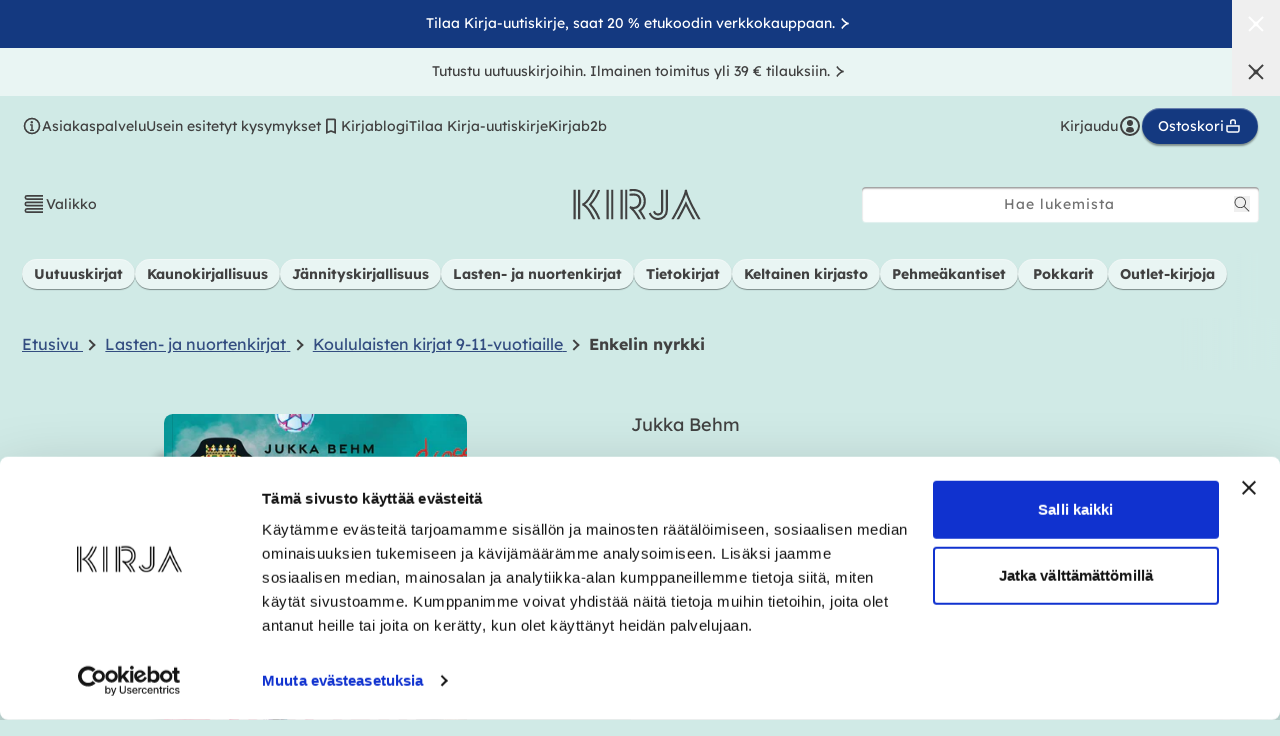

--- FILE ---
content_type: text/html; charset=utf-8
request_url: https://kirja.fi/collections/jukka-behm/products/enkelin-nyrkki-9789520461096
body_size: 59057
content:
<!doctype html>
<html class="no-js" lang="fi">
  <head>
    <meta charset="utf-8">
    <meta http-equiv="X-UA-Compatible" content="IE=edge">
    <meta name="viewport" content="width=device-width,initial-scale=1">
    <meta name="theme-color" content="#d0eae6"><link rel="canonical" href="https://kirja.fi/collections/jukka-behm/products/enkelin-nyrkki-9789520461096"><link rel="preconnect" href="https://cdn.shopify.com" crossorigin><link rel="icon" type="image/png" href="//kirja.fi/cdn/shop/files/favicon_1f623e10-bf58-4c21-ab29-a9d2e4e9d1d9_small.png?v=1643783867"><title>
      Enkelin nyrkki

          &ndash; Kovakantinen
        
&ndash; Jukka Behm
 &ndash; kirja.fi</title>

    
      <meta name="description" content="Enkelin nyrkki Brownien apuna. – Evening Sun Odotettu toinen osa futismaailman kirkkaimman tähden Leon Brownin tarinaa. Leon aloittaa toisen kautensa Hammersmith Unitedin akatemiassa. Akatemiasta on tullut Leonille koti, mutta ikävät tunteet kaihertavat mieltä. Seuran kulisseissa tuntuu tapahtuvan kaikenlaista eikä oma elämäkään suju suunnitelmien mukaan. Leon epäilee, että häntä seurataan ja kuvataan salaa, ja pian hän saakin uhkaavia viestejä. Kuka kiristää Leonia ja koko seuraa? Hammersmith Unitedin edustusjoukkue Takojat kyntää syvällä, eivätkä uudet pelaajahankinnat lunasta lupauksiaan. Kun joukkue tarpoo kriisistä toiseen, akatemialaiset saavat pikkuhiljaa enemmän vastuuta. Sarjakauden viimeisessä pelissä Takojat taistelee sarjassa säilymisestä King´s Park Angelsia eli Enkeleitä vastaan. Miten Takojien käy, kun koko seuran tulevaisuus on vaarassa? Jukka Behmin nuortenromaani on toinen osa Hammersmith United -jalkapalloseurasta kertovaa trilogiaa. Ensimmäinen osa Ihmepoika Leon (2023) oli sekä lasten- ja nuortenkirjallisuuden Finlandia-ehdokkaana että Topelius-palkintoehdokkaana. Sarja on kiinnostava kurkistus futismaailman kulissien taakse. Taidokkaasti kirjoitettu tarina, mielenkiintoiset henkilöhahmot ja hauska pilke rivien välissä imaisevat lukijan mukaansa ensi riveiltä alkaen. Futismaailman kiemuroiden taustalta paljastuu nuoruuden tärkeitä teemoja, kuten itsenäistymistä, kilpailua, ystävyyttä, epäonnistumisen pelkoa ja näyttämisen halua.">
    

    

<meta property="og:site_name" content="Kirja-verkkokauppa">
<meta property="og:url" content="https://kirja.fi/products/enkelin-nyrkki-9789520461096">
<meta property="og:title" content="Enkelin nyrkki">
<meta property="og:type" content="product">
<meta property="og:description" content="Enkelin nyrkki Brownien apuna. – Evening Sun Odotettu toinen osa futismaailman kirkkaimman tähden Leon Brownin tarinaa. Leon aloittaa toisen kautensa Hammersmith Unitedin akatemiassa. Akatemiasta on tullut Leonille koti, mutta ikävät tunteet kaihertavat mieltä. Seuran kulisseissa tuntuu tapahtuvan kaikenlaista eikä oma elämäkään suju suunnitelmien mukaan. Leon epäilee, että häntä seurataan ja kuvataan salaa, ja pian hän saakin uhkaavia viestejä. Kuka kiristää Leonia ja koko seuraa? Hammersmith Unitedin edustusjoukkue Takojat kyntää syvällä, eivätkä uudet pelaajahankinnat lunasta lupauksiaan. Kun joukkue tarpoo kriisistä toiseen, akatemialaiset saavat pikkuhiljaa enemmän vastuuta. Sarjakauden viimeisessä pelissä Takojat taistelee sarjassa säilymisestä King´s Park Angelsia eli Enkeleitä vastaan. Miten Takojien käy, kun koko seuran tulevaisuus on vaarassa? Jukka Behmin nuortenromaani on toinen osa Hammersmith United -jalkapalloseurasta kertovaa trilogiaa. Ensimmäinen osa Ihmepoika Leon (2023) oli sekä lasten- ja nuortenkirjallisuuden Finlandia-ehdokkaana että Topelius-palkintoehdokkaana. Sarja on kiinnostava kurkistus futismaailman kulissien taakse. Taidokkaasti kirjoitettu tarina, mielenkiintoiset henkilöhahmot ja hauska pilke rivien välissä imaisevat lukijan mukaansa ensi riveiltä alkaen. Futismaailman kiemuroiden taustalta paljastuu nuoruuden tärkeitä teemoja, kuten itsenäistymistä, kilpailua, ystävyyttä, epäonnistumisen pelkoa ja näyttämisen halua."><meta property="og:image" content="http://kirja.fi/cdn/shop/files/9789520461096_frontcover_final_e3eafce7-b291-4dee-bea3-95f3c784d6c3_1021x1600.jpg?v=1767339474">
  <meta property="og:image:secure_url" content="https://kirja.fi/cdn/shop/files/9789520461096_frontcover_final_e3eafce7-b291-4dee-bea3-95f3c784d6c3_1021x1600.jpg?v=1767339474">
  <meta property="og:image:width" content="1021">
  <meta property="og:image:height" content="1600"><meta property="og:price:amount" content="22,90">
  <meta property="og:price:currency" content="EUR"><meta name="twitter:card" content="summary_large_image">
<meta name="twitter:title" content="Enkelin nyrkki">
<meta name="twitter:description" content="Enkelin nyrkki Brownien apuna. – Evening Sun Odotettu toinen osa futismaailman kirkkaimman tähden Leon Brownin tarinaa. Leon aloittaa toisen kautensa Hammersmith Unitedin akatemiassa. Akatemiasta on tullut Leonille koti, mutta ikävät tunteet kaihertavat mieltä. Seuran kulisseissa tuntuu tapahtuvan kaikenlaista eikä oma elämäkään suju suunnitelmien mukaan. Leon epäilee, että häntä seurataan ja kuvataan salaa, ja pian hän saakin uhkaavia viestejä. Kuka kiristää Leonia ja koko seuraa? Hammersmith Unitedin edustusjoukkue Takojat kyntää syvällä, eivätkä uudet pelaajahankinnat lunasta lupauksiaan. Kun joukkue tarpoo kriisistä toiseen, akatemialaiset saavat pikkuhiljaa enemmän vastuuta. Sarjakauden viimeisessä pelissä Takojat taistelee sarjassa säilymisestä King´s Park Angelsia eli Enkeleitä vastaan. Miten Takojien käy, kun koko seuran tulevaisuus on vaarassa? Jukka Behmin nuortenromaani on toinen osa Hammersmith United -jalkapalloseurasta kertovaa trilogiaa. Ensimmäinen osa Ihmepoika Leon (2023) oli sekä lasten- ja nuortenkirjallisuuden Finlandia-ehdokkaana että Topelius-palkintoehdokkaana. Sarja on kiinnostava kurkistus futismaailman kulissien taakse. Taidokkaasti kirjoitettu tarina, mielenkiintoiset henkilöhahmot ja hauska pilke rivien välissä imaisevat lukijan mukaansa ensi riveiltä alkaen. Futismaailman kiemuroiden taustalta paljastuu nuoruuden tärkeitä teemoja, kuten itsenäistymistä, kilpailua, ystävyyttä, epäonnistumisen pelkoa ja näyttämisen halua.">


    <script src="//kirja.fi/cdn/shop/t/11/assets/global.js?v=50506606080671627021675760748" defer="defer"></script>
    <script>window.performance && window.performance.mark && window.performance.mark('shopify.content_for_header.start');</script><meta name="facebook-domain-verification" content="lu3rl6d746rbq8j6rkg0gpokivonzh">
<meta name="facebook-domain-verification" content="fowc7o8nj0malgql46ui5yx0pc9bd7">
<meta id="shopify-digital-wallet" name="shopify-digital-wallet" content="/60556214531/digital_wallets/dialog">
<link rel="alternate" type="application/json+oembed" href="https://kirja.fi/products/enkelin-nyrkki-9789520461096.oembed">
<script async="async" src="/checkouts/internal/preloads.js?locale=fi-FI"></script>
<script id="shopify-features" type="application/json">{"accessToken":"689855d8c96298705f0a694d6416529d","betas":["rich-media-storefront-analytics"],"domain":"kirja.fi","predictiveSearch":true,"shopId":60556214531,"locale":"fi"}</script>
<script>var Shopify = Shopify || {};
Shopify.shop = "ws-kirja.myshopify.com";
Shopify.locale = "fi";
Shopify.currency = {"active":"EUR","rate":"1.0"};
Shopify.country = "FI";
Shopify.theme = {"name":"kirja.fi-shopify-theme\/production","id":136588722435,"schema_name":"Dawn","schema_version":"3.0.0","theme_store_id":null,"role":"main"};
Shopify.theme.handle = "null";
Shopify.theme.style = {"id":null,"handle":null};
Shopify.cdnHost = "kirja.fi/cdn";
Shopify.routes = Shopify.routes || {};
Shopify.routes.root = "/";</script>
<script type="module">!function(o){(o.Shopify=o.Shopify||{}).modules=!0}(window);</script>
<script>!function(o){function n(){var o=[];function n(){o.push(Array.prototype.slice.apply(arguments))}return n.q=o,n}var t=o.Shopify=o.Shopify||{};t.loadFeatures=n(),t.autoloadFeatures=n()}(window);</script>
<script id="shop-js-analytics" type="application/json">{"pageType":"product"}</script>
<script defer="defer" async type="module" src="//kirja.fi/cdn/shopifycloud/shop-js/modules/v2/client.init-shop-cart-sync_CVn0nVyo.fi.esm.js"></script>
<script defer="defer" async type="module" src="//kirja.fi/cdn/shopifycloud/shop-js/modules/v2/chunk.common_Bb0CS1T2.esm.js"></script>
<script type="module">
  await import("//kirja.fi/cdn/shopifycloud/shop-js/modules/v2/client.init-shop-cart-sync_CVn0nVyo.fi.esm.js");
await import("//kirja.fi/cdn/shopifycloud/shop-js/modules/v2/chunk.common_Bb0CS1T2.esm.js");

  window.Shopify.SignInWithShop?.initShopCartSync?.({"fedCMEnabled":true,"windoidEnabled":true});

</script>
<script>(function() {
  var isLoaded = false;
  function asyncLoad() {
    if (isLoaded) return;
    isLoaded = true;
    var urls = ["https:\/\/script.custobar.com\/qw4s3\/custobar-mc2pzft42wcj.js?shop=ws-kirja.myshopify.com"];
    for (var i = 0; i < urls.length; i++) {
      var s = document.createElement('script');
      s.type = 'text/javascript';
      s.async = true;
      s.src = urls[i];
      var x = document.getElementsByTagName('script')[0];
      x.parentNode.insertBefore(s, x);
    }
  };
  if(window.attachEvent) {
    window.attachEvent('onload', asyncLoad);
  } else {
    window.addEventListener('load', asyncLoad, false);
  }
})();</script>
<script id="__st">var __st={"a":60556214531,"offset":7200,"reqid":"316d43e1-f5bf-4410-b345-59d3fe943d04-1767645294","pageurl":"kirja.fi\/collections\/jukka-behm\/products\/enkelin-nyrkki-9789520461096","u":"0227128c8e44","p":"product","rtyp":"product","rid":8802328609101};</script>
<script>window.ShopifyPaypalV4VisibilityTracking = true;</script>
<script id="captcha-bootstrap">!function(){'use strict';const t='contact',e='account',n='new_comment',o=[[t,t],['blogs',n],['comments',n],[t,'customer']],c=[[e,'customer_login'],[e,'guest_login'],[e,'recover_customer_password'],[e,'create_customer']],r=t=>t.map((([t,e])=>`form[action*='/${t}']:not([data-nocaptcha='true']) input[name='form_type'][value='${e}']`)).join(','),a=t=>()=>t?[...document.querySelectorAll(t)].map((t=>t.form)):[];function s(){const t=[...o],e=r(t);return a(e)}const i='password',u='form_key',d=['recaptcha-v3-token','g-recaptcha-response','h-captcha-response',i],f=()=>{try{return window.sessionStorage}catch{return}},m='__shopify_v',_=t=>t.elements[u];function p(t,e,n=!1){try{const o=window.sessionStorage,c=JSON.parse(o.getItem(e)),{data:r}=function(t){const{data:e,action:n}=t;return t[m]||n?{data:e,action:n}:{data:t,action:n}}(c);for(const[e,n]of Object.entries(r))t.elements[e]&&(t.elements[e].value=n);n&&o.removeItem(e)}catch(o){console.error('form repopulation failed',{error:o})}}const l='form_type',E='cptcha';function T(t){t.dataset[E]=!0}const w=window,h=w.document,L='Shopify',v='ce_forms',y='captcha';let A=!1;((t,e)=>{const n=(g='f06e6c50-85a8-45c8-87d0-21a2b65856fe',I='https://cdn.shopify.com/shopifycloud/storefront-forms-hcaptcha/ce_storefront_forms_captcha_hcaptcha.v1.5.2.iife.js',D={infoText:'hCaptchan suojaama',privacyText:'Tietosuoja',termsText:'Ehdot'},(t,e,n)=>{const o=w[L][v],c=o.bindForm;if(c)return c(t,g,e,D).then(n);var r;o.q.push([[t,g,e,D],n]),r=I,A||(h.body.append(Object.assign(h.createElement('script'),{id:'captcha-provider',async:!0,src:r})),A=!0)});var g,I,D;w[L]=w[L]||{},w[L][v]=w[L][v]||{},w[L][v].q=[],w[L][y]=w[L][y]||{},w[L][y].protect=function(t,e){n(t,void 0,e),T(t)},Object.freeze(w[L][y]),function(t,e,n,w,h,L){const[v,y,A,g]=function(t,e,n){const i=e?o:[],u=t?c:[],d=[...i,...u],f=r(d),m=r(i),_=r(d.filter((([t,e])=>n.includes(e))));return[a(f),a(m),a(_),s()]}(w,h,L),I=t=>{const e=t.target;return e instanceof HTMLFormElement?e:e&&e.form},D=t=>v().includes(t);t.addEventListener('submit',(t=>{const e=I(t);if(!e)return;const n=D(e)&&!e.dataset.hcaptchaBound&&!e.dataset.recaptchaBound,o=_(e),c=g().includes(e)&&(!o||!o.value);(n||c)&&t.preventDefault(),c&&!n&&(function(t){try{if(!f())return;!function(t){const e=f();if(!e)return;const n=_(t);if(!n)return;const o=n.value;o&&e.removeItem(o)}(t);const e=Array.from(Array(32),(()=>Math.random().toString(36)[2])).join('');!function(t,e){_(t)||t.append(Object.assign(document.createElement('input'),{type:'hidden',name:u})),t.elements[u].value=e}(t,e),function(t,e){const n=f();if(!n)return;const o=[...t.querySelectorAll(`input[type='${i}']`)].map((({name:t})=>t)),c=[...d,...o],r={};for(const[a,s]of new FormData(t).entries())c.includes(a)||(r[a]=s);n.setItem(e,JSON.stringify({[m]:1,action:t.action,data:r}))}(t,e)}catch(e){console.error('failed to persist form',e)}}(e),e.submit())}));const S=(t,e)=>{t&&!t.dataset[E]&&(n(t,e.some((e=>e===t))),T(t))};for(const o of['focusin','change'])t.addEventListener(o,(t=>{const e=I(t);D(e)&&S(e,y())}));const B=e.get('form_key'),M=e.get(l),P=B&&M;t.addEventListener('DOMContentLoaded',(()=>{const t=y();if(P)for(const e of t)e.elements[l].value===M&&p(e,B);[...new Set([...A(),...v().filter((t=>'true'===t.dataset.shopifyCaptcha))])].forEach((e=>S(e,t)))}))}(h,new URLSearchParams(w.location.search),n,t,e,['guest_login'])})(!0,!0)}();</script>
<script integrity="sha256-4kQ18oKyAcykRKYeNunJcIwy7WH5gtpwJnB7kiuLZ1E=" data-source-attribution="shopify.loadfeatures" defer="defer" src="//kirja.fi/cdn/shopifycloud/storefront/assets/storefront/load_feature-a0a9edcb.js" crossorigin="anonymous"></script>
<script data-source-attribution="shopify.dynamic_checkout.dynamic.init">var Shopify=Shopify||{};Shopify.PaymentButton=Shopify.PaymentButton||{isStorefrontPortableWallets:!0,init:function(){window.Shopify.PaymentButton.init=function(){};var t=document.createElement("script");t.src="https://kirja.fi/cdn/shopifycloud/portable-wallets/latest/portable-wallets.fi.js",t.type="module",document.head.appendChild(t)}};
</script>
<script data-source-attribution="shopify.dynamic_checkout.buyer_consent">
  function portableWalletsHideBuyerConsent(e){var t=document.getElementById("shopify-buyer-consent"),n=document.getElementById("shopify-subscription-policy-button");t&&n&&(t.classList.add("hidden"),t.setAttribute("aria-hidden","true"),n.removeEventListener("click",e))}function portableWalletsShowBuyerConsent(e){var t=document.getElementById("shopify-buyer-consent"),n=document.getElementById("shopify-subscription-policy-button");t&&n&&(t.classList.remove("hidden"),t.removeAttribute("aria-hidden"),n.addEventListener("click",e))}window.Shopify?.PaymentButton&&(window.Shopify.PaymentButton.hideBuyerConsent=portableWalletsHideBuyerConsent,window.Shopify.PaymentButton.showBuyerConsent=portableWalletsShowBuyerConsent);
</script>
<script data-source-attribution="shopify.dynamic_checkout.cart.bootstrap">document.addEventListener("DOMContentLoaded",(function(){function t(){return document.querySelector("shopify-accelerated-checkout-cart, shopify-accelerated-checkout")}if(t())Shopify.PaymentButton.init();else{new MutationObserver((function(e,n){t()&&(Shopify.PaymentButton.init(),n.disconnect())})).observe(document.body,{childList:!0,subtree:!0})}}));
</script>
<script id="sections-script" data-sections="main-product,header,footer" defer="defer" src="//kirja.fi/cdn/shop/t/11/compiled_assets/scripts.js?120551"></script>
<script>window.performance && window.performance.mark && window.performance.mark('shopify.content_for_header.end');</script>
    <script>
function feedback() {
  const p = window.Shopify.customerPrivacy;
  console.log(`Tracking ${p.userCanBeTracked() ? "en" : "dis"}abled`);
}
window.Shopify.loadFeatures(
  [
    {
      name: "consent-tracking-api",
      version: "0.1",
    },
  ],
  function (error) {
    if (error) throw error;
    if ("Cookiebot" in window)
      window.Shopify.customerPrivacy.setTrackingConsent({
        "analytics": false,
        "marketing": false,
        "preferences": false,
        "sale_of_data": false,
      }, () => console.log("Awaiting consent")
    );
  }
);
window.addEventListener("CookiebotOnConsentReady", function () {
  const C = Cookiebot.consent;
  window.Shopify.customerPrivacy.setTrackingConsent({
      "analytics": C["statistics"],
      "marketing": C["marketing"],
      "preferences": C["preferences"],
      "sale_of_data": C["marketing"],
    }, () => console.log("Consent captured")
  );
});
</script>

    

<style data-shopify>
  @font-face {
    font-family: lexend;
    font-style: normal;
    font-weight: 400;
    font-display: swap;
    src: url('//kirja.fi/cdn/shop/t/11/assets/font-lexend-400.woff2?v=90747786965328519351675760749') format('woff2'),
         url('//kirja.fi/cdn/shop/t/11/assets/font-lexend-400.woff?v=30822710384591816471675760747') format('woff');
  }

  @font-face {
    font-family: lexend;
    font-style: normal;
    font-weight: 500;
    font-display: swap;
    src: url('//kirja.fi/cdn/shop/t/11/assets/font-lexend-500.woff2?v=61343044231911971081675760747') format('woff2'),
         url('//kirja.fi/cdn/shop/t/11/assets/font-lexend-500.woff?v=132033876751680252041675760747') format('woff');
  }

  @font-face {
    font-family: lexend;
    font-style: normal;
    font-weight: 700;
    font-display: swap;
    src: url('//kirja.fi/cdn/shop/t/11/assets/font-lexend-700.woff2?v=101591018751195930951675760748') format('woff2'),
         url('//kirja.fi/cdn/shop/t/11/assets/font-lexend-700.woff?v=144465201500833087321675760747') format('woff');
  }

  @font-face {
    font-family: baro-line-three;
    font-style: normal;
    font-weight: 400;
    font-display: swap;
    src: url('//kirja.fi/cdn/shop/t/11/assets/font-baro-line-three.woff2?v=55100563049090888921675760748') format('woff2'),
         url('//kirja.fi/cdn/shop/t/11/assets/font-baro-line-three.woff?v=87584824324864251121675760747') format('woff');
  }

  :root {
    --font-body-family: lexend, BlinkMacSystemFont, Segoe UI, Roboto, Ubuntu, Helvetica Neue, sans-serif, Apple Color Emoji, Segoe UI Emoji, Segoe UI Symbol;
    --font-body-style: normal;
    --font-body-weight: 400;

    --font-heading-family: lexend, BlinkMacSystemFont, Segoe UI, Roboto, Ubuntu, Helvetica Neue, sans-serif, Apple Color Emoji, Segoe UI Emoji, Segoe UI Symbol;
    --font-heading-style: normal;
    --font-heading-weight: 700;

    --font-accent-family: baro-line-three, BlinkMacSystemFont, Segoe UI, Roboto, Ubuntu, Helvetica Neue, sans-serif, Apple Color Emoji, Segoe UI Emoji, Segoe UI Symbol;
    --font-accent-style: normal;
    --font-accent-weight: 700;

    --font-serif-family: Georgia, Times, "Times New Roman", serif;

    --font-body-scale: 1.0;
    --font-heading-scale: 1.0;

    --color-text: 65, 65, 65;
    --color-text-secondary: 97, 102, 101;
    --color-text-tertiary: 102, 102, 102;

    --color-negative: 255, 255, 255;

    --color-bg-main: 208, 234, 230;
    --color-bg-main-darker: 187, 211, 207;
    --color-bg-main-lighter: 233, 245, 243;
    --color-bg-main-gradient: linear-gradient(rgba(var(--color-bg-main),1), rgba(var(--color-bg-main),0));
    --color-bg-dark: 20, 57, 128;
    --color-bg-alternative: 238, 208, 199;
    --color-bg-sale: 171, 66, 17;
    --color-text-accent: 51, 77, 128;
    --color-keltainen-kirjasto: 235, 227, 82;

    --color-base-text: var(--color-text);
    --color-base-background-1: var(--color-bg-main);
    --color-base-background-2: 243, 243, 243;
    --color-base-solid-button-labels: 255, 255, 255;
    --color-base-outline-button-labels: 18, 18, 18;
    --color-base-accent-1: 20, 57, 128;
    --color-base-accent-2: 20, 57, 128;
    --payment-terms-background-color: #d0eae6;

    --color-white: 255,255,255;
    --color-black: 0,0,0;

    
    --border-radius-default: 4px;
    --border-radius-full: 999px;

    --box-shadow-default: 0px 1px 1px rgba(0, 0, 0, 0.4), inset 0px 1px 1px rgba(255, 255, 255, 0.4);
    --box-shadow-md: 0px 2px 2px rgba(0, 0, 0, 0.4), inset 0px 1px 1px rgba(255, 255, 255, 0.4);

    --media-padding: px;
    --media-border-opacity: 0.05;
    --media-border-width: 0px;
    --media-radius: 4px;
    --media-shadow-opacity: 0.0;
    --media-shadow-horizontal-offset: 0px;
    --media-shadow-vertical-offset: 0px;
    --media-shadow-blur-radius: 0px;

    --page-width: 140rem;
    --page-width-margin: 0rem;

    --card-image-padding: 0.0rem;
    --card-corner-radius: 0.4rem;
    --card-text-alignment: left;
    --card-border-width: 0.0rem;
    --card-border-opacity: 0.0;
    --card-shadow-opacity: 0.1;
    --card-shadow-horizontal-offset: 0.0rem;
    --card-shadow-vertical-offset: 0.0rem;
    --card-shadow-blur-radius: 0.0rem;

    --badge-corner-radius: 4.0rem;

    --popup-border-width: 1px;
    --popup-border-opacity: 0.1;
    --popup-corner-radius: 4px;
    --popup-shadow-opacity: 0.0;
    --popup-shadow-horizontal-offset: 0px;
    --popup-shadow-vertical-offset: 0px;
    --popup-shadow-blur-radius: 0px;

    --drawer-border-width: 1px;
    --drawer-border-opacity: 0.1;
    --drawer-shadow-opacity: 0.0;
    --drawer-shadow-horizontal-offset: 0px;
    --drawer-shadow-vertical-offset: 0px;
    --drawer-shadow-blur-radius: 0px;

    --spacing-12: 1.2rem;
    --spacing-22: 2.2rem;
    --spacing-44: 4.4rem;
    --spacing-gutter: 1.5rem;

    --spacing-sections-desktop: var(--spacing-22);
    --spacing-sections-mobile: 0;

    --page-gutter: var(--spacing-22);
    --page-gutter-lg: 5rem;
    --page-gutter-sm: 1.5rem;

    --grid-desktop-vertical-spacing: 20px;
    --grid-desktop-horizontal-spacing: 20px;
    --grid-mobile-vertical-spacing: 20px;
    --grid-mobile-horizontal-spacing: 20px;

    --text-boxes-border-opacity: 0.0;
    --text-boxes-border-width: 0px;
    --text-boxes-radius: 4px;
    --text-boxes-shadow-opacity: 0.0;
    --text-boxes-shadow-horizontal-offset: 0px;
    --text-boxes-shadow-vertical-offset: 0px;
    --text-boxes-shadow-blur-radius: 0px;

    --buttons-radius: 40px;
    --buttons-radius-outset: 41px;
    --buttons-border-width: 1px;
    --buttons-border-opacity: 1.0;
    --buttons-shadow-opacity: 0.0;
    --buttons-shadow-horizontal-offset: 0px;
    --buttons-shadow-vertical-offset: 0px;
    --buttons-shadow-blur-radius: 0px;
    --buttons-border-offset: 0.3px;

    --inputs-radius: 4px;
    --inputs-border-width: 1px;
    --inputs-border-opacity: 0.55;
    --inputs-shadow-opacity: 0.0;
    --inputs-shadow-horizontal-offset: 0px;
    --inputs-margin-offset: 0px;
    --inputs-shadow-vertical-offset: 0px;
    --inputs-shadow-blur-radius: 0px;
    --inputs-radius-outset: 5px;

    --variant-pills-radius: 40px;
    --variant-pills-border-width: 1px;
    --variant-pills-border-opacity: 0.55;
    --variant-pills-shadow-opacity: 0.0;
    --variant-pills-shadow-horizontal-offset: 0px;
    --variant-pills-shadow-vertical-offset: 0px;
    --variant-pills-shadow-blur-radius: 0px;

    --cb-accept-button-color: rgb(var(--color-white));
    --cb-accept-button-background: rgb(20, 57, 128);
    --cb-accept-button-border: rgb(20, 57, 128);

    

    --soturikissat-dark: #611A64;
    --soturikissat-light: #713174;
    --soturikissat-lighter: #E9F5F3;
    --soturikissat-lightest: #88538B;
    --soturikissat-white: #ffffff;
    --color-bg-soturikissat-main: var(--soturikissat-dark);
    --color-bg-soturikissat-light: var(--soturikissat-light);
    --color-soturikissat-font: var(--soturikissat-white);
  }

  html {
    font-size: calc(var(--font-body-scale) * 62.5%);
    height: 100%;
  }

  body {
    display: grid;
    grid-template-rows: auto auto 1fr auto;
    grid-template-columns: 100%;
    min-height: 100%;
    margin: 0;
    font-size: 1.4rem;
    line-height: calc(1 + 0.8 / var(--font-body-scale));
  }

  @media (min-width: 320px) {
    body {
      font-size: calc(1.4rem + 0.2 * (100vw - 320px) / 1070);
    }
  }

  @media screen and (min-width: 750px) {
    :root {
      --spacing-gutter: 5rem;
    }

    body {
      font-size: 1.6rem;
    }
  }

  .hidden { display: none; }
  .\!hidden { display: none; }
  [x-cloak] { display: none !important; }
</style>

<link href="//kirja.fi/cdn/shop/t/11/assets/tailwind.css?v=95077805487788349581762753730" rel="stylesheet" type="text/css" media="all" />
<link href="//kirja.fi/cdn/shop/t/11/assets/base.css?v=57058173687170688451762246614" rel="stylesheet" type="text/css" media="all" />

<link rel="preload" as="font" href="//kirja.fi/cdn/shop/t/11/assets/font-lexend-400.woff2?v=90747786965328519351675760749" type="font/woff2" crossorigin>
<link rel="preload" as="font" href="//kirja.fi/cdn/shop/t/11/assets/font-lexend-500.woff2?v=61343044231911971081675760747" type="font/woff2" crossorigin>
<link rel="preload" as="font" href="//kirja.fi/cdn/shop/t/11/assets/font-lexend-700.woff2?v=101591018751195930951675760748" type="font/woff2" crossorigin>
<link rel="preload" as="font" href="//kirja.fi/cdn/shop/t/11/assets/font-baro-line-three.woff2?v=55100563049090888921675760748" type="font/woff2" crossorigin>

    <link href="//kirja.fi/cdn/shop/t/11/assets/component-review-widget.css?v=142111037203766029651761134431" rel="stylesheet" type="text/css" media="all" />
    <link href="//kirja.fi/cdn/shop/t/11/assets/component-review-carousel.css?v=136495668467176108401755164422" rel="stylesheet" type="text/css" media="all" />
<link rel="stylesheet" href="//kirja.fi/cdn/shop/t/11/assets/component-predictive-search.css?v=165644661289088488651675760747" media="print" onload="this.media='all'"><script>document.documentElement.className = document.documentElement.className.replace('no-js', 'js');
    if (Shopify.designMode) {
      document.documentElement.classList.add('shopify-design-mode');
    }
    </script>

    <meta name="google-site-verification" content="foAjEYWWgNT4hkkhFeYnalkDyVZ3i7EsblzzUpWjJ5Y">
    <meta name="facebook-domain-verification" content="fowc7o8nj0malgql46ui5yx0pc9bd7">

    <!-- Google Tag Manager -->
    <script data-cookieconsent="ignore">(function(w,d,s,l,i){w[l]=w[l]||[];w[l].push({'gtm.start':
    new Date().getTime(),event:'gtm.js'});var f=d.getElementsByTagName(s)[0],
    j=d.createElement(s),dl=l!='dataLayer'?'&l='+l:'';j.async=true;j.src=
    'https://www.googletagmanager.com/gtm.js?id='+i+dl;f.parentNode.insertBefore(j,f);
    })(window,document,'script','dataLayer','GTM-N2BT97M');</script>
    <!-- End Google Tag Manager -->

    <!-- Cookiebot CMP-->
    <script id="Cookiebot" src="https://consent.cookiebot.com/uc.js" data-cbid="28510552-1302-425c-bfeb-28d0a0d2d231" defer></script>
    <!-- End Cookiebot CMP -->

    <link rel="preload stylesheet" href="//kirja.fi/cdn/shop/t/11/assets/boost-pfs-instant-search.css?v=76488201042527772211675760748" as="style"><link href="//kirja.fi/cdn/shop/t/11/assets/boost-pfs-custom.css?v=128394668788249467391678077698" rel="stylesheet" type="text/css" media="all" />
<style data-id="boost-pfs-style">
   .boost-pfs-filter-tree-v .boost-pfs-filter-option-title-text:before {border-top-color: rgba(65,65,65,1);}
    .boost-pfs-filter-tree-v .boost-pfs-filter-option.boost-pfs-filter-option-collapsed .boost-pfs-filter-option-title-text:before {border-bottom-color: rgba(65,65,65,1);}
    .boost-pfs-filter-tree-h .boost-pfs-filter-option-title-heading:before {border-right-color: rgba(65,65,65,1);
        border-bottom-color: rgba(65,65,65,1);}

    .boost-pfs-filter-refine-by .boost-pfs-filter-option-title h3 {}

    .boost-pfs-filter-option-content .boost-pfs-filter-option-item-list .boost-pfs-filter-option-item button,
    .boost-pfs-filter-option-content .boost-pfs-filter-option-item-list .boost-pfs-filter-option-item .boost-pfs-filter-button,
    .boost-pfs-filter-option-range-amount input,
    .boost-pfs-filter-tree-v .boost-pfs-filter-refine-by .boost-pfs-filter-refine-by-items .refine-by-item,
    .boost-pfs-filter-refine-by-wrapper-v .boost-pfs-filter-refine-by .boost-pfs-filter-refine-by-items .refine-by-item,
    .boost-pfs-filter-refine-by .boost-pfs-filter-option-title,
    .boost-pfs-filter-refine-by .boost-pfs-filter-refine-by-items .refine-by-item>a,
    .boost-pfs-filter-refine-by>span,
    .boost-pfs-filter-clear,
    .boost-pfs-filter-clear-all{}
    .boost-pfs-filter-tree-h .boost-pfs-filter-pc .boost-pfs-filter-refine-by-items .refine-by-item .boost-pfs-filter-clear .refine-by-type,
    .boost-pfs-filter-refine-by-wrapper-h .boost-pfs-filter-pc .boost-pfs-filter-refine-by-items .refine-by-item .boost-pfs-filter-clear .refine-by-type {}

    .boost-pfs-filter-option-multi-level-collections .boost-pfs-filter-option-multi-level-list .boost-pfs-filter-option-item .boost-pfs-filter-button-arrow .boost-pfs-arrow:before,
    .boost-pfs-filter-option-multi-level-tag .boost-pfs-filter-option-multi-level-list .boost-pfs-filter-option-item .boost-pfs-filter-button-arrow .boost-pfs-arrow:before {}

    .boost-pfs-filter-refine-by-wrapper-v .boost-pfs-filter-refine-by .boost-pfs-filter-refine-by-items .refine-by-item .boost-pfs-filter-clear:after,
    .boost-pfs-filter-refine-by-wrapper-v .boost-pfs-filter-refine-by .boost-pfs-filter-refine-by-items .refine-by-item .boost-pfs-filter-clear:before,
    .boost-pfs-filter-tree-v .boost-pfs-filter-refine-by .boost-pfs-filter-refine-by-items .refine-by-item .boost-pfs-filter-clear:after,
    .boost-pfs-filter-tree-v .boost-pfs-filter-refine-by .boost-pfs-filter-refine-by-items .refine-by-item .boost-pfs-filter-clear:before,
    .boost-pfs-filter-refine-by-wrapper-h .boost-pfs-filter-pc .boost-pfs-filter-refine-by-items .refine-by-item .boost-pfs-filter-clear:after,
    .boost-pfs-filter-refine-by-wrapper-h .boost-pfs-filter-pc .boost-pfs-filter-refine-by-items .refine-by-item .boost-pfs-filter-clear:before,
    .boost-pfs-filter-tree-h .boost-pfs-filter-pc .boost-pfs-filter-refine-by-items .refine-by-item .boost-pfs-filter-clear:after,
    .boost-pfs-filter-tree-h .boost-pfs-filter-pc .boost-pfs-filter-refine-by-items .refine-by-item .boost-pfs-filter-clear:before {}
    .boost-pfs-filter-option-range-slider .noUi-value-horizontal {}

    .boost-pfs-filter-tree-mobile-button button,
    .boost-pfs-filter-top-sorting-mobile button {}
    .boost-pfs-filter-top-sorting-mobile button>span:after {}
  </style>
    
<!-- Start of Judge.me Core -->
<link rel="dns-prefetch" href="https://cdn.judge.me/">
<script data-cfasync='false' class='jdgm-settings-script'>window.jdgmSettings={"pagination":5,"disable_web_reviews":false,"badge_no_review_text":"Ei arvosteluja","badge_n_reviews_text":"{{ n }} arvostelu/arvostelua","badge_star_color":"#143890","hide_badge_preview_if_no_reviews":true,"badge_hide_text":false,"enforce_center_preview_badge":false,"widget_title":"{{ product_name }} - asiakasarvostelut","widget_open_form_text":"Kirjoita arvostelu","widget_close_form_text":"Peruuta arvostelu","widget_refresh_page_text":"Päivitä sivu","widget_summary_text":"Perustuu {{ number_of_reviews }} arvosteluun","widget_no_review_text":"Kirjoita arvostelu","widget_name_field_text":"Näytettävä nimi","widget_verified_name_field_text":"Vahvistettu nimi (julkinen)","widget_name_placeholder_text":"Näytettävä nimi","widget_required_field_error_text":"Tämä kenttä on pakollinen.","widget_email_field_text":"Sähköpostiosoite","widget_verified_email_field_text":"Vahvistettu sähköposti (yksityinen, ei muokattavissa)","widget_email_placeholder_text":"Sähköpostiosoitteesi","widget_email_field_error_text":"Syötä kelvollinen sähköpostiosoite.","widget_rating_field_text":"Arvosana","widget_review_title_field_text":"Arvostelun otsikko","widget_review_title_placeholder_text":"Kirjoita arvostelun otsikko tähän kohtaan ","widget_review_body_field_text":"Kirjoita arvostelu","widget_review_body_placeholder_text":"Aloita kirjoittaminen tässä...","widget_pictures_field_text":"Kuva/Video (valinnainen)","widget_submit_review_text":"Lähetä arvostelu","widget_submit_verified_review_text":"Lähetä vahvistettu arvostelu","widget_submit_success_msg_with_auto_publish":"Kiitos! Päivitä sivu hetken kuluttua nähdäksesi arvostelusi. Voit poistaa tai muokata arvosteluasi kirjautumalla palveluun \u003ca href='https://judge.me/login' target='_blank' rel='nofollow noopener'\u003eJudge.me\u003c/a\u003e","widget_submit_success_msg_no_auto_publish":"Kiitos! Arvostelusi julkaistaan, kun kaupan ylläpitäjä on hyväksynyt sen. Voit poistaa tai muokata arvosteluasi kirjautumalla palveluun \u003ca href='https://judge.me/login' target='_blank' rel='nofollow noopener'\u003eJudge.me\u003c/a\u003e","widget_show_default_reviews_out_of_total_text":"Näytetään {{ n_reviews_shown }} / {{ n_reviews }} arvostelua.","widget_show_all_link_text":"Näytä kaikki","widget_show_less_link_text":"Näytä vähemmän","widget_author_said_text":"{{ reviewer_name }} sanoi:","widget_days_text":"{{ n }} päivää sitten","widget_weeks_text":"{{ n }} viikko/viikkoa sitten","widget_months_text":"{{ n }} kuukausi/kuukautta sitten","widget_years_text":"{{ n }} vuosi/vuotta sitten","widget_yesterday_text":"Eilen","widget_today_text":"Tänään","widget_replied_text":"\u003e\u003e {{ shop_name }} vastasi:","widget_read_more_text":"Lue lisää","widget_reviewer_name_as_initial":"last_initial","widget_rating_filter_color":"#143890","widget_rating_filter_see_all_text":"Katso kaikki arvostelut","widget_sorting_most_recent_text":"Uusimmat","widget_sorting_highest_rating_text":"Korkein arvosana","widget_sorting_lowest_rating_text":"Alhaisin arvosana","widget_sorting_with_pictures_text":"Vain kuvat","widget_sorting_most_helpful_text":"Hyödyllisimmät","widget_open_question_form_text":"Esitä kysymys","widget_reviews_subtab_text":"Arvostelut","widget_questions_subtab_text":"Kysymykset","widget_question_label_text":"Kysymys","widget_answer_label_text":"Vastaus","widget_question_placeholder_text":"Kirjoita kysymyksesi tähän","widget_submit_question_text":"Lähetä kysymys","widget_question_submit_success_text":"Kiitos kysymyksestäsi! Ilmoitamme sinulle, kun siihen vastataan.","widget_star_color":"#143890","verified_badge_text":"Vahvistettu","verified_badge_bg_color":"#143890","verified_badge_placement":"left-of-reviewer-name","widget_hide_border":false,"widget_social_share":false,"widget_thumb":false,"widget_review_location_show":false,"widget_location_format":"country_iso_code","all_reviews_include_out_of_store_products":false,"all_reviews_out_of_store_text":"(kaupan ulkopuolella)","all_reviews_product_name_prefix_text":"koskien","enable_review_pictures":false,"enable_question_anwser":false,"widget_product_reviews_subtab_text":"Tuotearvostelut","widget_shop_reviews_subtab_text":"Kaupan arvostelut","widget_write_a_store_review_text":"Kirjoita kauppa-arvostelu","widget_other_languages_heading":"Arvosteluja muilla kielillä","widget_translate_review_text":"Käännä arvostelu kielelle {{ language }}","widget_translating_review_text":"Käännetään...","widget_show_original_translation_text":"Näytä alkuperäinen ({{ language }})","widget_translate_review_failed_text":"Arvostelua ei voitu kääntää.","widget_translate_review_retry_text":"Yritä uudelleen","widget_translate_review_try_again_later_text":"Yritä myöhemmin uudelleen","widget_sorting_pictures_first_text":"Kuvat ensin","floating_tab_button_name":"★ Arvostelut","floating_tab_title":"Anna asiakkaiden puhua puolestamme","floating_tab_url":"","floating_tab_url_enabled":false,"all_reviews_text_badge_text":"Asiakkaat arvioivat meitä {{ shop.metafields.judgeme.all_reviews_rating | round: 1 }}/5 perustuen {{ shop.metafields.judgeme.all_reviews_count }} arvosteluun.","all_reviews_text_badge_text_branded_style":"{{ shop.metafields.judgeme.all_reviews_rating | round: 1 }} / 5 tähteä perustuen {{ shop.metafields.judgeme.all_reviews_count }} arvosteluun","all_reviews_text_badge_url":"","featured_carousel_show_header":false,"featured_carousel_title":"Anna asiakkaiden puhua puolestamme","featured_carousel_count_text":"{{ n }} arvostelusta","featured_carousel_url":"","featured_carousel_autoslide_interval":0,"featured_carousel_height":600,"featured_carousel_image_size":100,"featured_carousel_arrow_color":"#414141","verified_count_badge_url":"","widget_histogram_use_custom_color":true,"widget_pagination_use_custom_color":true,"widget_star_use_custom_color":true,"widget_verified_badge_use_custom_color":true,"picture_reminder_submit_button":"Upload Pictures","widget_sorting_videos_first_text":"Videot ensin","widget_review_pending_text":"Odottaa","featured_carousel_items_for_large_screen":5,"remove_microdata_snippet":true,"preview_badge_no_question_text":"Ei kysymyksiä","preview_badge_n_question_text":"{{ number_of_questions }} kysymys/kysymystä","remove_judgeme_branding":true,"widget_search_bar_placeholder":"Hae arvosteluja","widget_sorting_verified_only_text":"Vain vahvistetut","featured_carousel_theme":"gallery","featured_carousel_show_reviewer":false,"featured_carousel_show_product":true,"featured_carousel_header_background_color":"#143980","featured_carousel_header_text_color":"#e9f5f3","featured_carousel_review_line_length_limit":2,"featured_carousel_more_reviews_button_text":"Lue lisää arvosteluja","featured_carousel_view_product_button_text":"Katso tuote","all_reviews_page_load_more_text":"Lataa lisää arvosteluja","widget_public_name_text":"Valitse julkisesti näytettävä nimi esimerkiksi: ","default_reviewer_name_has_non_latin":true,"widget_reviewer_anonymous":"Nimetön","medals_widget_title":"Judge.me Arvostelumitalit","widget_invalid_yt_video_url_error_text":"Ei YouTube-videon URL","widget_max_length_field_error_text":"Syötä enintään {0} merkkiä.","widget_verified_by_shop_text":"Kaupan vahvistama","widget_load_with_code_splitting":true,"widget_ugc_title":"Valmistettu meiltä, jaettu sinulta","widget_ugc_subtitle":"Merkitse meidät nähdäksesi kuvasi esillä sivullamme","widget_ugc_arrows_color":"#ffffff","widget_ugc_primary_button_text":"Osta nyt","widget_ugc_secondary_button_text":"Lataa lisää","widget_ugc_reviews_button_text":"Katso arvostelut","widget_primary_color":"#143890","widget_summary_average_rating_text":"{{ average_rating }} / 5","widget_media_grid_title":"Asiakkaiden kuvia \u0026 videoita","widget_media_grid_see_more_text":"Katso lisää","widget_verified_by_judgeme_text":"Judge.me:n vahvistama","widget_verified_by_judgeme_text_in_store_medals":"Judge.me:n vahvistama","widget_media_field_exceed_quantity_message":"Valitettavasti voimme hyväksyä vain {{ max_media }} yhtä arvostelua kohden.","widget_media_field_exceed_limit_message":"{{ file_name }} on liian suuri, valitse {{ media_type }} joka on alle {{ size_limit }}MB.","widget_review_submitted_text":"Arvostelu lähetetty!","widget_question_submitted_text":"Kysymys lähetetty!","widget_close_form_text_question":"Peruuta","widget_write_your_answer_here_text":"Kirjoita vastauksesi tähän","widget_enabled_branded_link":true,"widget_show_collected_by_judgeme":true,"widget_collected_by_judgeme_text":"Arvostelut annettu kirja.fi:ssa","widget_load_more_text":"Lataa lisää","widget_load_more_color":"#143890","widget_full_review_text":"Koko arvostelu","widget_read_more_reviews_text":"Lue lisää arvosteluja","widget_read_questions_text":"Lue kysymyksiä","widget_questions_and_answers_text":"Kysymykset \u0026 vastaukset","widget_verified_by_text":"Vahvistanut","widget_verified_text":"Vahvistettu","widget_number_of_reviews_text":"{{ number_of_reviews }} arvostelua","widget_back_button_text":"Takaisin","widget_next_button_text":"Seuraava","widget_custom_forms_filter_button":"Suodattimet","custom_forms_style":"vertical","how_reviews_are_collected":"Miten arvostelut kerätään?","widget_gdpr_statement":"Miten käytämme tietojasi: Otamme sinuun yhteyttä vain jättämääsi arvosteluun liittyen, ja vain tarvittaessa. Lähettämällä arvostelusi hyväksyt Judge.me:n \u003ca href='https://judge.me/terms' target='_blank' rel='nofollow noopener'\u003ekäyttöehdot\u003c/a\u003e, \u003ca href='https://judge.me/privacy' target='_blank' rel='nofollow noopener'\u003etietosuojakäytännön\u003c/a\u003e ja \u003ca href='https://judge.me/content-policy' target='_blank' rel='nofollow noopener'\u003esisältökäytännöt\u003c/a\u003e.","review_snippet_widget_round_border_style":true,"review_snippet_widget_card_color":"#FFFFFF","review_snippet_widget_slider_arrows_background_color":"#FFFFFF","review_snippet_widget_slider_arrows_color":"#000000","review_snippet_widget_star_color":"#108474","all_reviews_product_variant_label_text":"Muunnelma: ","widget_show_verified_branding":false,"redirect_reviewers_invited_via_email":"review_widget","review_form_corner_style":"round","review_content_screen_title_text":"Miten arvostelisit tämän kirjan?","review_content_introduction_text":"Olisimme iloisia, jos voisit jakaa lukukokemuksesi.","one_star_review_guidance_text":"En pitänyt","five_star_review_guidance_text":"Pidin paljon","customer_information_screen_title_text":"Tietoja sinusta","customer_information_introduction_text":"Kerro meille lisää itsestäsi","custom_questions_screen_title_text":"Kokemuksesi tarkemmin","custom_questions_introduction_text":"Tässä muutama kysymys, joka auttaa meitä ymmärtämään kokemuksestasi enemmän.","review_submitted_screen_title_text":"Kiitos arvostelustasi!","review_submitted_screen_thank_you_text":"Käsittelemme arvosteluasi ja se ilmestyy pian verkkokauppaan.","review_submitted_screen_email_verification_text":"Vahvista sähköpostiosoitteesi klikkaamalla lähettämäämme linkkiä. Tämä auttaa meitä pitämään arvostelut vahvistettuina.","review_submitted_request_store_review_text":"Haluaisitko jakaa kokemuksesi ostamisesta meiltä?","review_submitted_review_other_products_text":"Haluaisitko arvostella näitä tuotteita?","store_review_screen_title_text":"Haluaisitko jakaa kokemuksesi ostamisesta meiltä?","store_review_introduction_text":"Arvostelemme palautetta ja käytämme sitä parantamaan tuotteita ja palveluja. Jaa mielipiteesi tai ehdotukset.","reviewer_media_screen_title_picture_text":"Jaa kuva","reviewer_media_introduction_picture_text":"Lataa kuva tukeaksesi arvosteluasi.","reviewer_media_screen_title_video_text":"Jaa video","reviewer_media_introduction_video_text":"Lataa video tukeaksesi arvosteluasi.","reviewer_media_screen_title_picture_or_video_text":"Jaa kuva tai video","reviewer_media_introduction_picture_or_video_text":"Lataa kuva tai video tukeaksesi arvosteluasi.","reviewer_media_youtube_url_text":"Liitä Youtube-URL tähän","advanced_settings_next_step_button_text":"Seuraava","advanced_settings_close_review_button_text":"Sulje","modal_write_review_flow":true,"write_review_flow_required_text":"Pakollinen","write_review_flow_privacy_message_text":"Respektoimme tietosi.","write_review_flow_anonymous_text":"Arvostelu nimettömänä","write_review_flow_visibility_text":"Tämä ei näy muille asiakkaille.","write_review_flow_multiple_selection_help_text":"Valitse niin monta kuin haluat","write_review_flow_single_selection_help_text":"Valitse yksi vaihtoehto","write_review_flow_required_field_error_text":"Tämä kenttä on pakollinen","write_review_flow_invalid_email_error_text":"Anna kelvollinen sähköpostiosoite","write_review_flow_max_length_error_text":"Enintään {{ max_length }} merkkiä.","write_review_flow_media_upload_text":"\u003cb\u003eNapsauta ladataksesi\u003c/b\u003e tai vedä ja pudota","write_review_flow_gdpr_statement":"Otamme sinuun yhteyttä vain arvostelustasi, jos se on tarpeen. Lähettämällä arvostelusi hyväksyt \u003ca href='https://judge.me/terms' target='_blank' rel='nofollow noopener'\u003ekäyttöehtomme\u003c/a\u003e ja \u003ca href='https://judge.me/privacy' target='_blank' rel='nofollow noopener'\u003etietosuojakäytäntömme\u003c/a\u003e.","negative_review_resolution_screen_title_text":"Kerro meille lisää","negative_review_resolution_text":"Kokemuksesi on meille tärkeä. Jos ostoksessasi oli ongelmia, olemme täällä auttamassa. Älä epäröi ottaa meihin yhteyttä, haluaisimme saada tilaisuuden korjata asiat.","negative_review_resolution_button_text":"Ota meihin yhteyttä","negative_review_resolution_proceed_with_review_text":"Jätä arvostelu","negative_review_resolution_subject":"Ongelma ostoksessa kaupalta {{ shop_name }}.{{ order_name }}","transparency_badges_collected_via_store_invite_text":"Arvostelu kerätty kaupan kutsun kautta","transparency_badges_from_another_provider_text":"Arvostelu kerätty toisen toimitajan kautta","transparency_badges_collected_from_store_visitor_text":"Arvostelu kerätty kaupan vierailijan kautta","transparency_badges_written_in_google_text":"Arvostelu kirjoitettu Google","transparency_badges_written_in_etsy_text":"Arvostelu kirjoitettu Etsy","transparency_badges_written_in_shop_app_text":"Arvostelu kirjoitettu Shop App","transparency_badges_earned_reward_text":"Arvostelu sai tulevaisuuden ostoksen ehdoksi","preview_badge_product_page_install_preference":true,"review_widget_best_location":true,"review_widget_review_word_singular":"Arvostelu","review_widget_review_word_plural":"Arvostelut","platform":"shopify","branding_url":"https://app.judge.me/reviews/stores/kirja.fi","branding_text":"Judge.me:n voimalla","locale":"en","reply_name":"Kirja-verkkokauppa","widget_version":"3.0","footer":true,"autopublish":true,"review_dates":true,"enable_custom_form":false,"shop_use_review_site":true,"shop_locale":"fi","enable_multi_locales_translations":false,"show_review_title_input":true,"review_verification_email_status":"always","admin_email":"verkkokauppa@kirja.fi","can_be_branded":true,"reply_name_text":"Kirja-verkkokauppa"};</script> <style class='jdgm-settings-style'>﻿.jdgm-xx{left:0}:root{--jdgm-primary-color: #143890;--jdgm-secondary-color: rgba(20,56,144,0.1);--jdgm-star-color: #143890;--jdgm-write-review-text-color: white;--jdgm-write-review-bg-color: #143890;--jdgm-paginate-color: #143890;--jdgm-border-radius: 0;--jdgm-reviewer-name-color: #143890}.jdgm-histogram__bar-content{background-color:#143890}.jdgm-rev[data-verified-buyer=true] .jdgm-rev__icon.jdgm-rev__icon:after,.jdgm-rev__buyer-badge.jdgm-rev__buyer-badge{color:white;background-color:#143890}.jdgm-review-widget--small .jdgm-gallery.jdgm-gallery .jdgm-gallery__thumbnail-link:nth-child(8) .jdgm-gallery__thumbnail-wrapper.jdgm-gallery__thumbnail-wrapper:before{content:"Katso lisää"}@media only screen and (min-width: 768px){.jdgm-gallery.jdgm-gallery .jdgm-gallery__thumbnail-link:nth-child(8) .jdgm-gallery__thumbnail-wrapper.jdgm-gallery__thumbnail-wrapper:before{content:"Katso lisää"}}.jdgm-preview-badge .jdgm-star.jdgm-star{color:#143890}.jdgm-prev-badge[data-average-rating='0.00']{display:none !important}.jdgm-author-fullname{display:none !important}.jdgm-author-all-initials{display:none !important}.jdgm-rev-widg__title{visibility:hidden}.jdgm-rev-widg__summary-text{visibility:hidden}.jdgm-prev-badge__text{visibility:hidden}.jdgm-rev__prod-link-prefix:before{content:'koskien'}.jdgm-rev__variant-label:before{content:'Muunnelma: '}.jdgm-rev__out-of-store-text:before{content:'(kaupan ulkopuolella)'}@media only screen and (min-width: 768px){.jdgm-rev__pics .jdgm-rev_all-rev-page-picture-separator,.jdgm-rev__pics .jdgm-rev__product-picture{display:none}}@media only screen and (max-width: 768px){.jdgm-rev__pics .jdgm-rev_all-rev-page-picture-separator,.jdgm-rev__pics .jdgm-rev__product-picture{display:none}}.jdgm-preview-badge[data-template="collection"]{display:none !important}.jdgm-preview-badge[data-template="index"]{display:none !important}.jdgm-verified-count-badget[data-from-snippet="true"]{display:none !important}.jdgm-carousel-wrapper[data-from-snippet="true"]{display:none !important}.jdgm-all-reviews-text[data-from-snippet="true"]{display:none !important}.jdgm-medals-section[data-from-snippet="true"]{display:none !important}.jdgm-ugc-media-wrapper[data-from-snippet="true"]{display:none !important}.jdgm-review-snippet-widget .jdgm-rev-snippet-widget__cards-container .jdgm-rev-snippet-card{border-radius:8px;background:#fff}.jdgm-review-snippet-widget .jdgm-rev-snippet-widget__cards-container .jdgm-rev-snippet-card__rev-rating .jdgm-star{color:#108474}.jdgm-review-snippet-widget .jdgm-rev-snippet-widget__prev-btn,.jdgm-review-snippet-widget .jdgm-rev-snippet-widget__next-btn{border-radius:50%;background:#fff}.jdgm-review-snippet-widget .jdgm-rev-snippet-widget__prev-btn>svg,.jdgm-review-snippet-widget .jdgm-rev-snippet-widget__next-btn>svg{fill:#000}.jdgm-full-rev-modal.rev-snippet-widget .jm-mfp-container .jm-mfp-content,.jdgm-full-rev-modal.rev-snippet-widget .jm-mfp-container .jdgm-full-rev__icon,.jdgm-full-rev-modal.rev-snippet-widget .jm-mfp-container .jdgm-full-rev__pic-img,.jdgm-full-rev-modal.rev-snippet-widget .jm-mfp-container .jdgm-full-rev__reply{border-radius:8px}.jdgm-full-rev-modal.rev-snippet-widget .jm-mfp-container .jdgm-full-rev[data-verified-buyer="true"] .jdgm-full-rev__icon::after{border-radius:8px}.jdgm-full-rev-modal.rev-snippet-widget .jm-mfp-container .jdgm-full-rev .jdgm-rev__buyer-badge{border-radius:calc( 8px / 2 )}.jdgm-full-rev-modal.rev-snippet-widget .jm-mfp-container .jdgm-full-rev .jdgm-full-rev__replier::before{content:'Kirja-verkkokauppa'}.jdgm-full-rev-modal.rev-snippet-widget .jm-mfp-container .jdgm-full-rev .jdgm-full-rev__product-button{border-radius:calc( 8px * 6 )}
</style> <style class='jdgm-settings-style'></style>

  
  
  
  <style class='jdgm-miracle-styles'>
  @-webkit-keyframes jdgm-spin{0%{-webkit-transform:rotate(0deg);-ms-transform:rotate(0deg);transform:rotate(0deg)}100%{-webkit-transform:rotate(359deg);-ms-transform:rotate(359deg);transform:rotate(359deg)}}@keyframes jdgm-spin{0%{-webkit-transform:rotate(0deg);-ms-transform:rotate(0deg);transform:rotate(0deg)}100%{-webkit-transform:rotate(359deg);-ms-transform:rotate(359deg);transform:rotate(359deg)}}@font-face{font-family:'JudgemeStar';src:url("[data-uri]") format("woff");font-weight:normal;font-style:normal}.jdgm-star{font-family:'JudgemeStar';display:inline !important;text-decoration:none !important;padding:0 4px 0 0 !important;margin:0 !important;font-weight:bold;opacity:1;-webkit-font-smoothing:antialiased;-moz-osx-font-smoothing:grayscale}.jdgm-star:hover{opacity:1}.jdgm-star:last-of-type{padding:0 !important}.jdgm-star.jdgm--on:before{content:"\e000"}.jdgm-star.jdgm--off:before{content:"\e001"}.jdgm-star.jdgm--half:before{content:"\e002"}.jdgm-widget *{margin:0;line-height:1.4;-webkit-box-sizing:border-box;-moz-box-sizing:border-box;box-sizing:border-box;-webkit-overflow-scrolling:touch}.jdgm-hidden{display:none !important;visibility:hidden !important}.jdgm-temp-hidden{display:none}.jdgm-spinner{width:40px;height:40px;margin:auto;border-radius:50%;border-top:2px solid #eee;border-right:2px solid #eee;border-bottom:2px solid #eee;border-left:2px solid #ccc;-webkit-animation:jdgm-spin 0.8s infinite linear;animation:jdgm-spin 0.8s infinite linear}.jdgm-prev-badge{display:block !important}

</style>


  
  
   


<script data-cfasync='false' class='jdgm-script'>
!function(e){window.jdgm=window.jdgm||{},jdgm.CDN_HOST="https://cdn.judge.me/",
jdgm.docReady=function(d){(e.attachEvent?"complete"===e.readyState:"loading"!==e.readyState)?
setTimeout(d,0):e.addEventListener("DOMContentLoaded",d)},jdgm.loadCSS=function(d,t,o,s){
!o&&jdgm.loadCSS.requestedUrls.indexOf(d)>=0||(jdgm.loadCSS.requestedUrls.push(d),
(s=e.createElement("link")).rel="stylesheet",s.class="jdgm-stylesheet",s.media="nope!",
s.href=d,s.onload=function(){this.media="all",t&&setTimeout(t)},e.body.appendChild(s))},
jdgm.loadCSS.requestedUrls=[],jdgm.loadJS=function(e,d){var t=new XMLHttpRequest;
t.onreadystatechange=function(){4===t.readyState&&(Function(t.response)(),d&&d(t.response))},
t.open("GET",e),t.send()},jdgm.docReady((function(){(window.jdgmLoadCSS||e.querySelectorAll(
".jdgm-widget, .jdgm-all-reviews-page").length>0)&&(jdgmSettings.widget_load_with_code_splitting?
parseFloat(jdgmSettings.widget_version)>=3?jdgm.loadCSS(jdgm.CDN_HOST+"widget_v3/base.css"):
jdgm.loadCSS(jdgm.CDN_HOST+"widget/base.css"):jdgm.loadCSS(jdgm.CDN_HOST+"shopify_v2.css"),
jdgm.loadJS(jdgm.CDN_HOST+"loader.js"))}))}(document);
</script>

<noscript><link rel="stylesheet" type="text/css" media="all" href="https://cdn.judge.me/shopify_v2.css"></noscript>
<!-- End of Judge.me Core -->


    <script src="//kirja.fi/cdn/shop/t/11/assets/klevu-translations.js?v=109197038618719226331687325104" defer="defer"></script>
    
    <script src="//js.klevu.com/core/v2/klevu.js"></script>
    <!-- Start klevu-snippets DO NOT EDIT -->
    <style>
    div.kuClearLeft,div.kuClearRight,div.kuClearBoth { display: block; }
</style>

<script>
    klevu.interactive(function () {
        var searchBoxSelector = 'input.search-form__input';
        var searchBoxSelectorDawn = 'input.search__input';
        if (null !== document.querySelector(searchBoxSelectorDawn)) {
            searchBoxSelector = searchBoxSelectorDawn;
        }

        var options = {
            url : {
                landing: '/pages/search-results', // your Shopify Search Results Page
                search: klevu.settings.url.protocol + '//eucs32v2.ksearchnet.com/cs/v2/search' // your Klevu APIv2 Search URL
            },
            search: {
                minChars: 0,
                searchBoxSelector: searchBoxSelector + ',.kuSearchInput', // your Shopify Search Input
                apiKey: "klevu-168733520782916329" // your Klevu JS API Key
            },
            analytics: {
                apiKey: 'klevu-168733520782916329' // your Klevu JS API Key
            }
        };

        var documentClickPreventSelectors = [];
        if (document.querySelector('.modal-overlay')) {
            documentClickPreventSelectors.push('.modal-overlay');
        }
        if (document.querySelector('.modal__toggle-open')) {
            documentClickPreventSelectors.push('.modal__toggle-open');
        }
        if (documentClickPreventSelectors.length > 0) {
            options.search.documentClickPreventSelector = documentClickPreventSelectors.join(',');
        }

        klevu(options);
    });
    
    /* Get all the translatable strings
    function klevu_translate(templateData, recsKey) {
        console.log('klevu');
        console.log(klevu.search.modules);
      }

      klevu_translate(); */
</script>

<script src="https://js.klevu.com/theme/default/v2/quick-search-theme.js"></script>



    <script>
    if ('undefined' === typeof klevu_addtocart) {
        function klevu_addtocart( id, url, qty ) {
            if ('undefined' !== typeof klevu_customAddToCart) {
                klevu_customAddToCart(id, url, 1);
            } else {
                var urlProtocol = ( "https:" === document.location.protocol ? "https://" : "http://" );
                var url = urlProtocol + window.location.hostname + '/cart/add?id=' + id + '&quantity=1';
                window.location.assign(url);
            }
        }
    }
</script>
    <!-- Start klevu-common-js DO NOT EDIT -->
<script>
    if (typeof klevu_lang === "undefined") {
        var klevu_lang = "fi";
    }
</script>
<!-- End klevu-common-js DO NOT EDIT -->
    <!-- Start klevu-manual-boosting DO NOT EDIT -->
<script>
    window._klvReady = window._klvReady || [];
    window._klvReady.push(function () {
        
        klevu.modifyRequest("quick", function (data, scope) {
            klevu.each(data.request.current.recordQueries, function (key, query) {
                if (query.id === "trendingProductList") {
                    query.settings.searchPrefs = {}
                }
            });
        });
    });
</script>
<!-- End klevu-manual-boosting DO NOT EDIT -->
    <!-- End klevu-snippets DO NOT EDIT -->
    <script async src="https://script.custobar.com/qw4s3/custobar-bc2tigmreu2x.js"></script>

    <!-- Snippet for review widgets -->
    <script>
      document.addEventListener('DOMContentLoaded', function() {
        const histoGramRows = document.querySelectorAll('.jdgm-histogram__row');
        if (histoGramRows) {
          histoGramRows.forEach(row => {
          const rating = row.getAttribute('data-rating');
          row.innerHTML += '<div class="rating">' + rating + '</div>';
          });
        }

        const carouselItems = document.querySelectorAll('.jdgm-carousel-item');

        if (carouselItems) {
          carouselItems.forEach(item => {
            let clicked = false
            item.addEventListener('click', () => {
              if (clicked === false) {
                const id = item.getAttribute('data-review-id');
                const fullRev = document.querySelector('.jdgm-full-rev[data-review-id="' + id + '"]');
                const productName = fullRev.getAttribute('data-product-title');
                const productWrapper = fullRev.querySelector('.jdgm-full-rev__product-wrapper');
                const productNameWrapper = '<div class="jdgm-full-rev__product-name">' + productName + '</div>';
                productWrapper.innerHTML += productNameWrapper;

                const imgSrc = item.querySelector('.jdgm-carousel-item__product-image').getAttribute('src');
                if (imgSrc) {
                  const productImgWrapper = '<div class="jdgm-full-rev__product-image"><img width="50px" height="75px" alt="' + productName + '" src="' + imgSrc + '"/></div>';
                  productWrapper.innerHTML += productImgWrapper;
                }
              }
              clicked = true;
            });
          });
        }
      });
    </script>
<!-- BEGIN app block: shopify://apps/judge-me-reviews/blocks/judgeme_core/61ccd3b1-a9f2-4160-9fe9-4fec8413e5d8 --><!-- Start of Judge.me Core -->






<link rel="dns-prefetch" href="https://cdnwidget.judge.me">
<link rel="dns-prefetch" href="https://cdn.judge.me">
<link rel="dns-prefetch" href="https://cdn1.judge.me">
<link rel="dns-prefetch" href="https://api.judge.me">

<script data-cfasync='false' class='jdgm-settings-script'>window.jdgmSettings={"pagination":5,"disable_web_reviews":false,"badge_no_review_text":"Ei arvosteluja","badge_n_reviews_text":"{{ n }} arvostelu/arvostelua","badge_star_color":"#143890","hide_badge_preview_if_no_reviews":true,"badge_hide_text":false,"enforce_center_preview_badge":false,"widget_title":"{{ product_name }} - asiakasarvostelut","widget_open_form_text":"Kirjoita arvostelu","widget_close_form_text":"Peruuta arvostelu","widget_refresh_page_text":"Päivitä sivu","widget_summary_text":"Perustuu {{ number_of_reviews }} arvosteluun","widget_no_review_text":"Kirjoita arvostelu","widget_name_field_text":"Näytettävä nimi","widget_verified_name_field_text":"Vahvistettu nimi (julkinen)","widget_name_placeholder_text":"Näytettävä nimi","widget_required_field_error_text":"Tämä kenttä on pakollinen.","widget_email_field_text":"Sähköpostiosoite","widget_verified_email_field_text":"Vahvistettu sähköposti (yksityinen, ei muokattavissa)","widget_email_placeholder_text":"Sähköpostiosoitteesi","widget_email_field_error_text":"Syötä kelvollinen sähköpostiosoite.","widget_rating_field_text":"Arvosana","widget_review_title_field_text":"Arvostelun otsikko","widget_review_title_placeholder_text":"Kirjoita arvostelun otsikko tähän kohtaan ","widget_review_body_field_text":"Kirjoita arvostelu","widget_review_body_placeholder_text":"Aloita kirjoittaminen tässä...","widget_pictures_field_text":"Kuva/Video (valinnainen)","widget_submit_review_text":"Lähetä arvostelu","widget_submit_verified_review_text":"Lähetä vahvistettu arvostelu","widget_submit_success_msg_with_auto_publish":"Kiitos! Päivitä sivu hetken kuluttua nähdäksesi arvostelusi. Voit poistaa tai muokata arvosteluasi kirjautumalla palveluun \u003ca href='https://judge.me/login' target='_blank' rel='nofollow noopener'\u003eJudge.me\u003c/a\u003e","widget_submit_success_msg_no_auto_publish":"Kiitos! Arvostelusi julkaistaan, kun kaupan ylläpitäjä on hyväksynyt sen. Voit poistaa tai muokata arvosteluasi kirjautumalla palveluun \u003ca href='https://judge.me/login' target='_blank' rel='nofollow noopener'\u003eJudge.me\u003c/a\u003e","widget_show_default_reviews_out_of_total_text":"Näytetään {{ n_reviews_shown }} / {{ n_reviews }} arvostelua.","widget_show_all_link_text":"Näytä kaikki","widget_show_less_link_text":"Näytä vähemmän","widget_author_said_text":"{{ reviewer_name }} sanoi:","widget_days_text":"{{ n }} päivää sitten","widget_weeks_text":"{{ n }} viikko/viikkoa sitten","widget_months_text":"{{ n }} kuukausi/kuukautta sitten","widget_years_text":"{{ n }} vuosi/vuotta sitten","widget_yesterday_text":"Eilen","widget_today_text":"Tänään","widget_replied_text":"\u003e\u003e {{ shop_name }} vastasi:","widget_read_more_text":"Lue lisää","widget_reviewer_name_as_initial":"last_initial","widget_rating_filter_color":"#143890","widget_rating_filter_see_all_text":"Katso kaikki arvostelut","widget_sorting_most_recent_text":"Uusimmat","widget_sorting_highest_rating_text":"Korkein arvosana","widget_sorting_lowest_rating_text":"Alhaisin arvosana","widget_sorting_with_pictures_text":"Vain kuvat","widget_sorting_most_helpful_text":"Hyödyllisimmät","widget_open_question_form_text":"Esitä kysymys","widget_reviews_subtab_text":"Arvostelut","widget_questions_subtab_text":"Kysymykset","widget_question_label_text":"Kysymys","widget_answer_label_text":"Vastaus","widget_question_placeholder_text":"Kirjoita kysymyksesi tähän","widget_submit_question_text":"Lähetä kysymys","widget_question_submit_success_text":"Kiitos kysymyksestäsi! Ilmoitamme sinulle, kun siihen vastataan.","widget_star_color":"#143890","verified_badge_text":"Vahvistettu","verified_badge_bg_color":"#143890","verified_badge_placement":"left-of-reviewer-name","widget_hide_border":false,"widget_social_share":false,"widget_thumb":false,"widget_review_location_show":false,"widget_location_format":"country_iso_code","all_reviews_include_out_of_store_products":false,"all_reviews_out_of_store_text":"(kaupan ulkopuolella)","all_reviews_product_name_prefix_text":"koskien","enable_review_pictures":false,"enable_question_anwser":false,"widget_product_reviews_subtab_text":"Tuotearvostelut","widget_shop_reviews_subtab_text":"Kaupan arvostelut","widget_write_a_store_review_text":"Kirjoita kauppa-arvostelu","widget_other_languages_heading":"Arvosteluja muilla kielillä","widget_translate_review_text":"Käännä arvostelu kielelle {{ language }}","widget_translating_review_text":"Käännetään...","widget_show_original_translation_text":"Näytä alkuperäinen ({{ language }})","widget_translate_review_failed_text":"Arvostelua ei voitu kääntää.","widget_translate_review_retry_text":"Yritä uudelleen","widget_translate_review_try_again_later_text":"Yritä myöhemmin uudelleen","widget_sorting_pictures_first_text":"Kuvat ensin","floating_tab_button_name":"★ Arvostelut","floating_tab_title":"Anna asiakkaiden puhua puolestamme","floating_tab_url":"","floating_tab_url_enabled":false,"all_reviews_text_badge_text":"Asiakkaat arvioivat meitä {{ shop.metafields.judgeme.all_reviews_rating | round: 1 }}/5 perustuen {{ shop.metafields.judgeme.all_reviews_count }} arvosteluun.","all_reviews_text_badge_text_branded_style":"{{ shop.metafields.judgeme.all_reviews_rating | round: 1 }} / 5 tähteä perustuen {{ shop.metafields.judgeme.all_reviews_count }} arvosteluun","all_reviews_text_badge_url":"","featured_carousel_show_header":false,"featured_carousel_title":"Anna asiakkaiden puhua puolestamme","featured_carousel_count_text":"{{ n }} arvostelusta","featured_carousel_url":"","featured_carousel_autoslide_interval":0,"featured_carousel_height":600,"featured_carousel_image_size":100,"featured_carousel_arrow_color":"#414141","verified_count_badge_url":"","widget_histogram_use_custom_color":true,"widget_pagination_use_custom_color":true,"widget_star_use_custom_color":true,"widget_verified_badge_use_custom_color":true,"picture_reminder_submit_button":"Upload Pictures","widget_sorting_videos_first_text":"Videot ensin","widget_review_pending_text":"Odottaa","featured_carousel_items_for_large_screen":5,"remove_microdata_snippet":true,"preview_badge_no_question_text":"Ei kysymyksiä","preview_badge_n_question_text":"{{ number_of_questions }} kysymys/kysymystä","remove_judgeme_branding":true,"widget_search_bar_placeholder":"Hae arvosteluja","widget_sorting_verified_only_text":"Vain vahvistetut","featured_carousel_theme":"gallery","featured_carousel_show_reviewer":false,"featured_carousel_show_product":true,"featured_carousel_header_background_color":"#143980","featured_carousel_header_text_color":"#e9f5f3","featured_carousel_review_line_length_limit":2,"featured_carousel_more_reviews_button_text":"Lue lisää arvosteluja","featured_carousel_view_product_button_text":"Katso tuote","all_reviews_page_load_more_text":"Lataa lisää arvosteluja","widget_public_name_text":"Valitse julkisesti näytettävä nimi esimerkiksi: ","default_reviewer_name_has_non_latin":true,"widget_reviewer_anonymous":"Nimetön","medals_widget_title":"Judge.me Arvostelumitalit","widget_invalid_yt_video_url_error_text":"Ei YouTube-videon URL","widget_max_length_field_error_text":"Syötä enintään {0} merkkiä.","widget_verified_by_shop_text":"Kaupan vahvistama","widget_load_with_code_splitting":true,"widget_ugc_title":"Valmistettu meiltä, jaettu sinulta","widget_ugc_subtitle":"Merkitse meidät nähdäksesi kuvasi esillä sivullamme","widget_ugc_arrows_color":"#ffffff","widget_ugc_primary_button_text":"Osta nyt","widget_ugc_secondary_button_text":"Lataa lisää","widget_ugc_reviews_button_text":"Katso arvostelut","widget_primary_color":"#143890","widget_summary_average_rating_text":"{{ average_rating }} / 5","widget_media_grid_title":"Asiakkaiden kuvia \u0026 videoita","widget_media_grid_see_more_text":"Katso lisää","widget_verified_by_judgeme_text":"Judge.me:n vahvistama","widget_verified_by_judgeme_text_in_store_medals":"Judge.me:n vahvistama","widget_media_field_exceed_quantity_message":"Valitettavasti voimme hyväksyä vain {{ max_media }} yhtä arvostelua kohden.","widget_media_field_exceed_limit_message":"{{ file_name }} on liian suuri, valitse {{ media_type }} joka on alle {{ size_limit }}MB.","widget_review_submitted_text":"Arvostelu lähetetty!","widget_question_submitted_text":"Kysymys lähetetty!","widget_close_form_text_question":"Peruuta","widget_write_your_answer_here_text":"Kirjoita vastauksesi tähän","widget_enabled_branded_link":true,"widget_show_collected_by_judgeme":true,"widget_collected_by_judgeme_text":"Arvostelut annettu kirja.fi:ssa","widget_load_more_text":"Lataa lisää","widget_load_more_color":"#143890","widget_full_review_text":"Koko arvostelu","widget_read_more_reviews_text":"Lue lisää arvosteluja","widget_read_questions_text":"Lue kysymyksiä","widget_questions_and_answers_text":"Kysymykset \u0026 vastaukset","widget_verified_by_text":"Vahvistanut","widget_verified_text":"Vahvistettu","widget_number_of_reviews_text":"{{ number_of_reviews }} arvostelua","widget_back_button_text":"Takaisin","widget_next_button_text":"Seuraava","widget_custom_forms_filter_button":"Suodattimet","custom_forms_style":"vertical","how_reviews_are_collected":"Miten arvostelut kerätään?","widget_gdpr_statement":"Miten käytämme tietojasi: Otamme sinuun yhteyttä vain jättämääsi arvosteluun liittyen, ja vain tarvittaessa. Lähettämällä arvostelusi hyväksyt Judge.me:n \u003ca href='https://judge.me/terms' target='_blank' rel='nofollow noopener'\u003ekäyttöehdot\u003c/a\u003e, \u003ca href='https://judge.me/privacy' target='_blank' rel='nofollow noopener'\u003etietosuojakäytännön\u003c/a\u003e ja \u003ca href='https://judge.me/content-policy' target='_blank' rel='nofollow noopener'\u003esisältökäytännöt\u003c/a\u003e.","review_snippet_widget_round_border_style":true,"review_snippet_widget_card_color":"#FFFFFF","review_snippet_widget_slider_arrows_background_color":"#FFFFFF","review_snippet_widget_slider_arrows_color":"#000000","review_snippet_widget_star_color":"#108474","all_reviews_product_variant_label_text":"Muunnelma: ","widget_show_verified_branding":false,"redirect_reviewers_invited_via_email":"review_widget","review_form_corner_style":"round","review_content_screen_title_text":"Miten arvostelisit tämän kirjan?","review_content_introduction_text":"Olisimme iloisia, jos voisit jakaa lukukokemuksesi.","one_star_review_guidance_text":"En pitänyt","five_star_review_guidance_text":"Pidin paljon","customer_information_screen_title_text":"Tietoja sinusta","customer_information_introduction_text":"Kerro meille lisää itsestäsi","custom_questions_screen_title_text":"Kokemuksesi tarkemmin","custom_questions_introduction_text":"Tässä muutama kysymys, joka auttaa meitä ymmärtämään kokemuksestasi enemmän.","review_submitted_screen_title_text":"Kiitos arvostelustasi!","review_submitted_screen_thank_you_text":"Käsittelemme arvosteluasi ja se ilmestyy pian verkkokauppaan.","review_submitted_screen_email_verification_text":"Vahvista sähköpostiosoitteesi klikkaamalla lähettämäämme linkkiä. Tämä auttaa meitä pitämään arvostelut vahvistettuina.","review_submitted_request_store_review_text":"Haluaisitko jakaa kokemuksesi ostamisesta meiltä?","review_submitted_review_other_products_text":"Haluaisitko arvostella näitä tuotteita?","store_review_screen_title_text":"Haluaisitko jakaa kokemuksesi ostamisesta meiltä?","store_review_introduction_text":"Arvostelemme palautetta ja käytämme sitä parantamaan tuotteita ja palveluja. Jaa mielipiteesi tai ehdotukset.","reviewer_media_screen_title_picture_text":"Jaa kuva","reviewer_media_introduction_picture_text":"Lataa kuva tukeaksesi arvosteluasi.","reviewer_media_screen_title_video_text":"Jaa video","reviewer_media_introduction_video_text":"Lataa video tukeaksesi arvosteluasi.","reviewer_media_screen_title_picture_or_video_text":"Jaa kuva tai video","reviewer_media_introduction_picture_or_video_text":"Lataa kuva tai video tukeaksesi arvosteluasi.","reviewer_media_youtube_url_text":"Liitä Youtube-URL tähän","advanced_settings_next_step_button_text":"Seuraava","advanced_settings_close_review_button_text":"Sulje","modal_write_review_flow":true,"write_review_flow_required_text":"Pakollinen","write_review_flow_privacy_message_text":"Respektoimme tietosi.","write_review_flow_anonymous_text":"Arvostelu nimettömänä","write_review_flow_visibility_text":"Tämä ei näy muille asiakkaille.","write_review_flow_multiple_selection_help_text":"Valitse niin monta kuin haluat","write_review_flow_single_selection_help_text":"Valitse yksi vaihtoehto","write_review_flow_required_field_error_text":"Tämä kenttä on pakollinen","write_review_flow_invalid_email_error_text":"Anna kelvollinen sähköpostiosoite","write_review_flow_max_length_error_text":"Enintään {{ max_length }} merkkiä.","write_review_flow_media_upload_text":"\u003cb\u003eNapsauta ladataksesi\u003c/b\u003e tai vedä ja pudota","write_review_flow_gdpr_statement":"Otamme sinuun yhteyttä vain arvostelustasi, jos se on tarpeen. Lähettämällä arvostelusi hyväksyt \u003ca href='https://judge.me/terms' target='_blank' rel='nofollow noopener'\u003ekäyttöehtomme\u003c/a\u003e ja \u003ca href='https://judge.me/privacy' target='_blank' rel='nofollow noopener'\u003etietosuojakäytäntömme\u003c/a\u003e.","negative_review_resolution_screen_title_text":"Kerro meille lisää","negative_review_resolution_text":"Kokemuksesi on meille tärkeä. Jos ostoksessasi oli ongelmia, olemme täällä auttamassa. Älä epäröi ottaa meihin yhteyttä, haluaisimme saada tilaisuuden korjata asiat.","negative_review_resolution_button_text":"Ota meihin yhteyttä","negative_review_resolution_proceed_with_review_text":"Jätä arvostelu","negative_review_resolution_subject":"Ongelma ostoksessa kaupalta {{ shop_name }}.{{ order_name }}","transparency_badges_collected_via_store_invite_text":"Arvostelu kerätty kaupan kutsun kautta","transparency_badges_from_another_provider_text":"Arvostelu kerätty toisen toimitajan kautta","transparency_badges_collected_from_store_visitor_text":"Arvostelu kerätty kaupan vierailijan kautta","transparency_badges_written_in_google_text":"Arvostelu kirjoitettu Google","transparency_badges_written_in_etsy_text":"Arvostelu kirjoitettu Etsy","transparency_badges_written_in_shop_app_text":"Arvostelu kirjoitettu Shop App","transparency_badges_earned_reward_text":"Arvostelu sai tulevaisuuden ostoksen ehdoksi","preview_badge_product_page_install_preference":true,"review_widget_best_location":true,"review_widget_review_word_singular":"Arvostelu","review_widget_review_word_plural":"Arvostelut","platform":"shopify","branding_url":"https://app.judge.me/reviews/stores/kirja.fi","branding_text":"Judge.me:n voimalla","locale":"en","reply_name":"Kirja-verkkokauppa","widget_version":"3.0","footer":true,"autopublish":true,"review_dates":true,"enable_custom_form":false,"shop_use_review_site":true,"shop_locale":"fi","enable_multi_locales_translations":false,"show_review_title_input":true,"review_verification_email_status":"always","admin_email":"verkkokauppa@kirja.fi","can_be_branded":true,"reply_name_text":"Kirja-verkkokauppa"};</script> <style class='jdgm-settings-style'>﻿.jdgm-xx{left:0}:root{--jdgm-primary-color: #143890;--jdgm-secondary-color: rgba(20,56,144,0.1);--jdgm-star-color: #143890;--jdgm-write-review-text-color: white;--jdgm-write-review-bg-color: #143890;--jdgm-paginate-color: #143890;--jdgm-border-radius: 0;--jdgm-reviewer-name-color: #143890}.jdgm-histogram__bar-content{background-color:#143890}.jdgm-rev[data-verified-buyer=true] .jdgm-rev__icon.jdgm-rev__icon:after,.jdgm-rev__buyer-badge.jdgm-rev__buyer-badge{color:white;background-color:#143890}.jdgm-review-widget--small .jdgm-gallery.jdgm-gallery .jdgm-gallery__thumbnail-link:nth-child(8) .jdgm-gallery__thumbnail-wrapper.jdgm-gallery__thumbnail-wrapper:before{content:"Katso lisää"}@media only screen and (min-width: 768px){.jdgm-gallery.jdgm-gallery .jdgm-gallery__thumbnail-link:nth-child(8) .jdgm-gallery__thumbnail-wrapper.jdgm-gallery__thumbnail-wrapper:before{content:"Katso lisää"}}.jdgm-preview-badge .jdgm-star.jdgm-star{color:#143890}.jdgm-prev-badge[data-average-rating='0.00']{display:none !important}.jdgm-author-fullname{display:none !important}.jdgm-author-all-initials{display:none !important}.jdgm-rev-widg__title{visibility:hidden}.jdgm-rev-widg__summary-text{visibility:hidden}.jdgm-prev-badge__text{visibility:hidden}.jdgm-rev__prod-link-prefix:before{content:'koskien'}.jdgm-rev__variant-label:before{content:'Muunnelma: '}.jdgm-rev__out-of-store-text:before{content:'(kaupan ulkopuolella)'}@media only screen and (min-width: 768px){.jdgm-rev__pics .jdgm-rev_all-rev-page-picture-separator,.jdgm-rev__pics .jdgm-rev__product-picture{display:none}}@media only screen and (max-width: 768px){.jdgm-rev__pics .jdgm-rev_all-rev-page-picture-separator,.jdgm-rev__pics .jdgm-rev__product-picture{display:none}}.jdgm-preview-badge[data-template="collection"]{display:none !important}.jdgm-preview-badge[data-template="index"]{display:none !important}.jdgm-verified-count-badget[data-from-snippet="true"]{display:none !important}.jdgm-carousel-wrapper[data-from-snippet="true"]{display:none !important}.jdgm-all-reviews-text[data-from-snippet="true"]{display:none !important}.jdgm-medals-section[data-from-snippet="true"]{display:none !important}.jdgm-ugc-media-wrapper[data-from-snippet="true"]{display:none !important}.jdgm-review-snippet-widget .jdgm-rev-snippet-widget__cards-container .jdgm-rev-snippet-card{border-radius:8px;background:#fff}.jdgm-review-snippet-widget .jdgm-rev-snippet-widget__cards-container .jdgm-rev-snippet-card__rev-rating .jdgm-star{color:#108474}.jdgm-review-snippet-widget .jdgm-rev-snippet-widget__prev-btn,.jdgm-review-snippet-widget .jdgm-rev-snippet-widget__next-btn{border-radius:50%;background:#fff}.jdgm-review-snippet-widget .jdgm-rev-snippet-widget__prev-btn>svg,.jdgm-review-snippet-widget .jdgm-rev-snippet-widget__next-btn>svg{fill:#000}.jdgm-full-rev-modal.rev-snippet-widget .jm-mfp-container .jm-mfp-content,.jdgm-full-rev-modal.rev-snippet-widget .jm-mfp-container .jdgm-full-rev__icon,.jdgm-full-rev-modal.rev-snippet-widget .jm-mfp-container .jdgm-full-rev__pic-img,.jdgm-full-rev-modal.rev-snippet-widget .jm-mfp-container .jdgm-full-rev__reply{border-radius:8px}.jdgm-full-rev-modal.rev-snippet-widget .jm-mfp-container .jdgm-full-rev[data-verified-buyer="true"] .jdgm-full-rev__icon::after{border-radius:8px}.jdgm-full-rev-modal.rev-snippet-widget .jm-mfp-container .jdgm-full-rev .jdgm-rev__buyer-badge{border-radius:calc( 8px / 2 )}.jdgm-full-rev-modal.rev-snippet-widget .jm-mfp-container .jdgm-full-rev .jdgm-full-rev__replier::before{content:'Kirja-verkkokauppa'}.jdgm-full-rev-modal.rev-snippet-widget .jm-mfp-container .jdgm-full-rev .jdgm-full-rev__product-button{border-radius:calc( 8px * 6 )}
</style> <style class='jdgm-settings-style'></style>

  
  
  
  <style class='jdgm-miracle-styles'>
  @-webkit-keyframes jdgm-spin{0%{-webkit-transform:rotate(0deg);-ms-transform:rotate(0deg);transform:rotate(0deg)}100%{-webkit-transform:rotate(359deg);-ms-transform:rotate(359deg);transform:rotate(359deg)}}@keyframes jdgm-spin{0%{-webkit-transform:rotate(0deg);-ms-transform:rotate(0deg);transform:rotate(0deg)}100%{-webkit-transform:rotate(359deg);-ms-transform:rotate(359deg);transform:rotate(359deg)}}@font-face{font-family:'JudgemeStar';src:url("[data-uri]") format("woff");font-weight:normal;font-style:normal}.jdgm-star{font-family:'JudgemeStar';display:inline !important;text-decoration:none !important;padding:0 4px 0 0 !important;margin:0 !important;font-weight:bold;opacity:1;-webkit-font-smoothing:antialiased;-moz-osx-font-smoothing:grayscale}.jdgm-star:hover{opacity:1}.jdgm-star:last-of-type{padding:0 !important}.jdgm-star.jdgm--on:before{content:"\e000"}.jdgm-star.jdgm--off:before{content:"\e001"}.jdgm-star.jdgm--half:before{content:"\e002"}.jdgm-widget *{margin:0;line-height:1.4;-webkit-box-sizing:border-box;-moz-box-sizing:border-box;box-sizing:border-box;-webkit-overflow-scrolling:touch}.jdgm-hidden{display:none !important;visibility:hidden !important}.jdgm-temp-hidden{display:none}.jdgm-spinner{width:40px;height:40px;margin:auto;border-radius:50%;border-top:2px solid #eee;border-right:2px solid #eee;border-bottom:2px solid #eee;border-left:2px solid #ccc;-webkit-animation:jdgm-spin 0.8s infinite linear;animation:jdgm-spin 0.8s infinite linear}.jdgm-prev-badge{display:block !important}

</style>


  
  
   


<script data-cfasync='false' class='jdgm-script'>
!function(e){window.jdgm=window.jdgm||{},jdgm.CDN_HOST="https://cdnwidget.judge.me/",jdgm.CDN_HOST_ALT="https://cdn2.judge.me/cdn/widget_frontend/",jdgm.API_HOST="https://api.judge.me/",jdgm.CDN_BASE_URL="https://cdn.shopify.com/extensions/019b8df4-83a2-7942-aa6a-d6467432363b/judgeme-extensions-282/assets/",
jdgm.docReady=function(d){(e.attachEvent?"complete"===e.readyState:"loading"!==e.readyState)?
setTimeout(d,0):e.addEventListener("DOMContentLoaded",d)},jdgm.loadCSS=function(d,t,o,a){
!o&&jdgm.loadCSS.requestedUrls.indexOf(d)>=0||(jdgm.loadCSS.requestedUrls.push(d),
(a=e.createElement("link")).rel="stylesheet",a.class="jdgm-stylesheet",a.media="nope!",
a.href=d,a.onload=function(){this.media="all",t&&setTimeout(t)},e.body.appendChild(a))},
jdgm.loadCSS.requestedUrls=[],jdgm.loadJS=function(e,d){var t=new XMLHttpRequest;
t.onreadystatechange=function(){4===t.readyState&&(Function(t.response)(),d&&d(t.response))},
t.open("GET",e),t.onerror=function(){if(e.indexOf(jdgm.CDN_HOST)===0&&jdgm.CDN_HOST_ALT!==jdgm.CDN_HOST){var f=e.replace(jdgm.CDN_HOST,jdgm.CDN_HOST_ALT);jdgm.loadJS(f,d)}},t.send()},jdgm.docReady((function(){(window.jdgmLoadCSS||e.querySelectorAll(
".jdgm-widget, .jdgm-all-reviews-page").length>0)&&(jdgmSettings.widget_load_with_code_splitting?
parseFloat(jdgmSettings.widget_version)>=3?jdgm.loadCSS(jdgm.CDN_HOST+"widget_v3/base.css"):
jdgm.loadCSS(jdgm.CDN_HOST+"widget/base.css"):jdgm.loadCSS(jdgm.CDN_HOST+"shopify_v2.css"),
jdgm.loadJS(jdgm.CDN_HOST+"loa"+"der.js"))}))}(document);
</script>
<noscript><link rel="stylesheet" type="text/css" media="all" href="https://cdnwidget.judge.me/shopify_v2.css"></noscript>

<!-- BEGIN app snippet: theme_fix_tags --><script>
  (function() {
    var jdgmThemeFixes = null;
    if (!jdgmThemeFixes) return;
    var thisThemeFix = jdgmThemeFixes[Shopify.theme.id];
    if (!thisThemeFix) return;

    if (thisThemeFix.html) {
      document.addEventListener("DOMContentLoaded", function() {
        var htmlDiv = document.createElement('div');
        htmlDiv.classList.add('jdgm-theme-fix-html');
        htmlDiv.innerHTML = thisThemeFix.html;
        document.body.append(htmlDiv);
      });
    };

    if (thisThemeFix.css) {
      var styleTag = document.createElement('style');
      styleTag.classList.add('jdgm-theme-fix-style');
      styleTag.innerHTML = thisThemeFix.css;
      document.head.append(styleTag);
    };

    if (thisThemeFix.js) {
      var scriptTag = document.createElement('script');
      scriptTag.classList.add('jdgm-theme-fix-script');
      scriptTag.innerHTML = thisThemeFix.js;
      document.head.append(scriptTag);
    };
  })();
</script>
<!-- END app snippet -->
<!-- End of Judge.me Core -->



<!-- END app block --><!-- BEGIN app block: shopify://apps/common-ninja-all-in-one-suite/blocks/app-embed-block/c062b79d-db93-4e96-aa90-38eecd46c8f7 --><script src="https://cdn.commoninja.com/sdk/latest/commonninja.js" defer></script>
<!-- END app block --><!-- BEGIN app block: shopify://apps/analyzify-ga4-ads-tracking/blocks/app-embed/69637cfd-dd6f-4511-aa97-7037cfb5515c -->

<!-- BEGIN app snippet: analyzify-settings-v3 --><script type="text/javascript">
  console.log("analyzify-settings is running ")

  const customerData = 
  
  { 
    type: 'visitor' 
  }
  ;

    window.dataLayer = window.dataLayer || [];
    window.analyzify = window.analyzify || [];

    let conversion_id = '';
    const conversionIdMetaField = "10812547512";
    
    if (typeof conversionIdMetaField === 'string' && conversionIdMetaField !== '' && conversionIdMetaField !== 'null') {
      const aw = conversionIdMetaField.slice(0, 3);
    
      if (aw === 'AW-' || aw === 'aw-') {
        conversion_id = conversionIdMetaField;
      } else {
        conversion_id = `AW-${conversionIdMetaField}`;
      }
    }
    window.analyzify = {
      properties:{
        GTM:{
          status: ("true" == "true"),
          id: "GTM-N2BT97M",
        },
        GADS: {
          id: conversion_id,
          feed_region: "FI",
          product_id_format: "product_sku_",
          tracking: ("active" == "active" && conversion_id != ""),
          remarketing: ("active" == "active"),
          conversions: {
            view_item:{
              status: "",
              value: "null",
            },
            add_to_cart:{
              status: "",
              value: "null",
            },
            view_cart:{
              status: "",
              value: "",
            },
            begin_checkout:{
              status: "",
              value: "null",
            },
          }
        },
        GA4:{
          tracking: ("active" == "active" && "G-MNZ4G7M2TK" != "null" && "G-MNZ4G7M2TK" != ""),
          id: "G-MNZ4G7M2TK"
        },
        X:{
          tracking: ("not_active" == 'active' && "" != 'null' && "" != ""),
          id:"",
          events:{
            page_view: "",
            add_to_cart: "",
            begin_checkout: "",
            search: ""
          }
        },
        BING:{
          tracking: ("not_active" == 'active' && "null" != 'null' && "null" != ""),
          id: "null"
        },
        FACEBOOK:{
          tracking: ("not_active" == 'active' && "" != 'null' && "" != ""),
          id: ""
        },
        PINTEREST:{
          tracking: ("not_active" == 'active' && "" != 'null' && "" != ""),
          id: ""
        },
        CRITEO:{
          tracking: ("not_active" == 'active' && "" != 'null' && "" != ""),
          id: ""
        },
        CLARITY:{
          tracking: ("not_active" == 'active' && "" != 'null' && "" != ""),
          id: ""
        },
        HOTJAR:{
          tracking: ("not_active" == 'active' && "" != 'null' && "" != ""),
          id: ""
        },
        KLAVIYO:{
          tracking: ("not_active" == 'active' && "" != 'null' && "" != ""),
          id: ""
        },
      },
      send_unhashed_email: ("false" === "true"), // Set this to true if you would like to collect unhashed email address of logged in users.
      g_feed_region: "FI", // Change this if your Google Ads feed is in another region
      logging: ("false" === "true"), // Enable this to see Analyzify logs in console
      integration_method: "advanced",
    };

     window.analyzify.custom_classes = "";
     window.analyzify.gdpr_compliance = true;
     window.analyzify.cookiebot_status = "";
     window.analyzify.cookiebot_id = "";
     window.analyzify.blockingmode = false;
     window.analyzify.shopify_customer = customerData

    window.analyzify.shopify_template = 'product';
    window.analyzify.debug = "false";
    window.analyzify.op_cart_data_collection = false;
  window.analyzify.detectedCart = {"note":null,"attributes":{},"original_total_price":0,"total_price":0,"total_discount":0,"total_weight":0.0,"item_count":0,"items":[],"requires_shipping":false,"currency":"EUR","items_subtotal_price":0,"cart_level_discount_applications":[],"checkout_charge_amount":0};
  window.analyzify.content_type =  "Product";

  
    window.analyzify.product = {
      productJson: {"id":8802328609101,"title":"Enkelin nyrkki","handle":"enkelin-nyrkki-9789520461096","description":"\u003cp\u003eOdotettu jatko-osa futistähti Leon Brownin tarinaan.\u003c\/p\u003e\u003cp\u003eLeon elää ystäviensä kanssa jalkapalloilijan arkea Hammersmith Unitedin akatemiassa. Siitä on tullut Leonille koti, mutta kautta varjostavat oudot uhkaukset ja varkaustapaukset. Ystävät ovat Leonille korvaamaton tuki, kun elämässä on vastoinkäymisiä. Edustusjoukkue Takojat kyntää syvällä, ja akatemialaiset saavat siinä vähitellen enemmän vastuuta. Kriisiseuran kulissit kuitenkin horjuvat, ja lopulta pelissä on koko Takojien tulevaisuus.\u003cbr\u003e\u003cbr\u003eJukka Behmin nuortenromaani on toinen osa Hammersmith United -jalkapalloseurasta kertovaa trilogiaa. Ensimmäinen osa \u003cem\u003eIhmepoika Leon\u003c\/em\u003e (2023) oli lasten- ja nuortenkirjallisuuden Finlandia-ehdokkaana sekä voitti Topelius-palkinnon. Sarja on kiinnostava kurkistus futismaailman kulissien taakse. Taidokkaasti kirjoitettu tarina, mielenkiintoiset henkilöhahmot ja hauska pilke rivien välissä imaisevat lukijan mukaansa ensi riveiltä alkaen. Futismaailman kiemuroiden taustalta paljastuu nuoruuden tärkeitä teemoja, kuten itsenäistymistä, kilpailua, ystävyyttä, epäonnistumisen pelkoa ja näyttämisen halua. \u003c\/p\u003e","published_at":"2024-01-11T02:00:00+02:00","created_at":"2024-01-11T10:52:36+02:00","vendor":"Tammi","type":"Kovakantinen","tags":["2024 \/ 2","Arkikeskeiset","Hammersmith United","joululasten","Jukka Behm","kesäale30","Kesäkuu 2024","kirjamessut","kirjamessutlastenkirjat","Kohdeyleisön ikä \/ taso","Kotimainen L\u0026N","koululaisten kirjat 9 11 vuotiaille","L\u0026N","Lasten ja nuorten kaunokirjallisuus ja tositarinat","Lasten ja nuorten kaunokirjallisuus: urheilutarinat","Lasten ja nuorten kaunokirjallisuus: yleinen","lasten ja nuortenkirjat","lastenkirjat20","N. 10-vuotiaasta alkaen","Series","Tammikuu 2024","ystis","ystislasten"],"price":2290,"price_min":2290,"price_max":2290,"available":true,"price_varies":false,"compare_at_price":2290,"compare_at_price_min":2290,"compare_at_price_max":2290,"compare_at_price_varies":false,"variants":[{"id":47989978399053,"title":"Default Title","option1":"Default Title","option2":null,"option3":null,"sku":"9789520461096","requires_shipping":true,"taxable":true,"featured_image":null,"available":true,"name":"Enkelin nyrkki","public_title":null,"options":["Default Title"],"price":2290,"weight":468,"compare_at_price":2290,"inventory_management":"shopify","barcode":"9789520461096","requires_selling_plan":false,"selling_plan_allocations":[],"quantity_rule":{"min":1,"max":null,"increment":1}}],"images":["\/\/kirja.fi\/cdn\/shop\/files\/9789520461096_frontcover_final_e3eafce7-b291-4dee-bea3-95f3c784d6c3.jpg?v=1767339474"],"featured_image":"\/\/kirja.fi\/cdn\/shop\/files\/9789520461096_frontcover_final_e3eafce7-b291-4dee-bea3-95f3c784d6c3.jpg?v=1767339474","options":["Title"],"media":[{"alt":"Enkelin nyrkki","id":65691989410170,"position":1,"preview_image":{"aspect_ratio":0.638,"height":1600,"width":1021,"src":"\/\/kirja.fi\/cdn\/shop\/files\/9789520461096_frontcover_final_e3eafce7-b291-4dee-bea3-95f3c784d6c3.jpg?v=1767339474"},"aspect_ratio":0.638,"height":1600,"media_type":"image","src":"\/\/kirja.fi\/cdn\/shop\/files\/9789520461096_frontcover_final_e3eafce7-b291-4dee-bea3-95f3c784d6c3.jpg?v=1767339474","width":1021}],"requires_selling_plan":false,"selling_plan_groups":[],"content":"\u003cp\u003eOdotettu jatko-osa futistähti Leon Brownin tarinaan.\u003c\/p\u003e\u003cp\u003eLeon elää ystäviensä kanssa jalkapalloilijan arkea Hammersmith Unitedin akatemiassa. Siitä on tullut Leonille koti, mutta kautta varjostavat oudot uhkaukset ja varkaustapaukset. Ystävät ovat Leonille korvaamaton tuki, kun elämässä on vastoinkäymisiä. Edustusjoukkue Takojat kyntää syvällä, ja akatemialaiset saavat siinä vähitellen enemmän vastuuta. Kriisiseuran kulissit kuitenkin horjuvat, ja lopulta pelissä on koko Takojien tulevaisuus.\u003cbr\u003e\u003cbr\u003eJukka Behmin nuortenromaani on toinen osa Hammersmith United -jalkapalloseurasta kertovaa trilogiaa. Ensimmäinen osa \u003cem\u003eIhmepoika Leon\u003c\/em\u003e (2023) oli lasten- ja nuortenkirjallisuuden Finlandia-ehdokkaana sekä voitti Topelius-palkinnon. Sarja on kiinnostava kurkistus futismaailman kulissien taakse. Taidokkaasti kirjoitettu tarina, mielenkiintoiset henkilöhahmot ja hauska pilke rivien välissä imaisevat lukijan mukaansa ensi riveiltä alkaen. Futismaailman kiemuroiden taustalta paljastuu nuoruuden tärkeitä teemoja, kuten itsenäistymistä, kilpailua, ystävyyttä, epäonnistumisen pelkoa ja näyttämisen halua. \u003c\/p\u003e"},
      collectionTitle: `Tammen kirjat`,
      collectionId: `388026368259`,
      collectionHandle: `tammen-kirjat`,
      value: Number.parseFloat(2290 * 0.01),
      variantInput: `47989978399053`,
      variantInvQuantity: Number(416),
      revenue_value: Number.parseFloat(22.9),
      available: true,
      variantAvailable: true,
      variant_title: `Default Title`,
    }
      
  
  
  window.analyzify.pageFly = false;
  window.analyzify.rebuy_atc_rfc = false;
  window.analyzify.privacy_api = true;

  window.analyzify.custom_scripts_collection = "";
  window.analyzify.custom_scripts_product = "";
  window.analyzify.custom_scripts_cart = "";
  window.analyzify.gtm_src = "";
  window.analyzify.gcm_default =  false;
  window.analyzify.consent_state = false;
  window.analyzify.shogun_active = false;
</script><!-- END app snippet -->


<script src="https://cdn.shopify.com/extensions/019b6e1b-a507-7e5f-95dd-6f6040fc2aa6/analyzify-ext-prod-260/assets/an_analyzify-v3.js" data-cookieconsent="ignore"></script>
<script src="https://cdn.shopify.com/extensions/019b6e1b-a507-7e5f-95dd-6f6040fc2aa6/analyzify-ext-prod-260/assets/analyzify-functions-v3.js" data-cookieconsent="ignore"></script>

<script src="https://cdn.shopify.com/extensions/019b6e1b-a507-7e5f-95dd-6f6040fc2aa6/analyzify-ext-prod-260/assets/cookiebot-api-v3.js" data-cookieconsent="ignore"></script>

<script src="https://cdn.shopify.com/extensions/019b6e1b-a507-7e5f-95dd-6f6040fc2aa6/analyzify-ext-prod-260/assets/adv-gtm-head-v3.js" data-cookieconsent="ignore"></script>
<script src="https://cdn.shopify.com/extensions/019b6e1b-a507-7e5f-95dd-6f6040fc2aa6/analyzify-ext-prod-260/assets/adv-gtm-body-v3.js" data-cookieconsent="ignore"></script>



<script>
console.log("Analyzify is run on the dev mode")
</script>


<script src="https://cdn.shopify.com/extensions/019b6e1b-a507-7e5f-95dd-6f6040fc2aa6/analyzify-ext-prod-260/assets/initgtm-v3.js" data-cookieconsent="ignore"></script>

<script>
</script>

<!-- END app block --><script src="https://cdn.shopify.com/extensions/019b8df4-83a2-7942-aa6a-d6467432363b/judgeme-extensions-282/assets/loader.js" type="text/javascript" defer="defer"></script>
<link href="https://monorail-edge.shopifysvc.com" rel="dns-prefetch">
<script>(function(){if ("sendBeacon" in navigator && "performance" in window) {try {var session_token_from_headers = performance.getEntriesByType('navigation')[0].serverTiming.find(x => x.name == '_s').description;} catch {var session_token_from_headers = undefined;}var session_cookie_matches = document.cookie.match(/_shopify_s=([^;]*)/);var session_token_from_cookie = session_cookie_matches && session_cookie_matches.length === 2 ? session_cookie_matches[1] : "";var session_token = session_token_from_headers || session_token_from_cookie || "";function handle_abandonment_event(e) {var entries = performance.getEntries().filter(function(entry) {return /monorail-edge.shopifysvc.com/.test(entry.name);});if (!window.abandonment_tracked && entries.length === 0) {window.abandonment_tracked = true;var currentMs = Date.now();var navigation_start = performance.timing.navigationStart;var payload = {shop_id: 60556214531,url: window.location.href,navigation_start,duration: currentMs - navigation_start,session_token,page_type: "product"};window.navigator.sendBeacon("https://monorail-edge.shopifysvc.com/v1/produce", JSON.stringify({schema_id: "online_store_buyer_site_abandonment/1.1",payload: payload,metadata: {event_created_at_ms: currentMs,event_sent_at_ms: currentMs}}));}}window.addEventListener('pagehide', handle_abandonment_event);}}());</script>
<script id="web-pixels-manager-setup">(function e(e,d,r,n,o){if(void 0===o&&(o={}),!Boolean(null===(a=null===(i=window.Shopify)||void 0===i?void 0:i.analytics)||void 0===a?void 0:a.replayQueue)){var i,a;window.Shopify=window.Shopify||{};var t=window.Shopify;t.analytics=t.analytics||{};var s=t.analytics;s.replayQueue=[],s.publish=function(e,d,r){return s.replayQueue.push([e,d,r]),!0};try{self.performance.mark("wpm:start")}catch(e){}var l=function(){var e={modern:/Edge?\/(1{2}[4-9]|1[2-9]\d|[2-9]\d{2}|\d{4,})\.\d+(\.\d+|)|Firefox\/(1{2}[4-9]|1[2-9]\d|[2-9]\d{2}|\d{4,})\.\d+(\.\d+|)|Chrom(ium|e)\/(9{2}|\d{3,})\.\d+(\.\d+|)|(Maci|X1{2}).+ Version\/(15\.\d+|(1[6-9]|[2-9]\d|\d{3,})\.\d+)([,.]\d+|)( \(\w+\)|)( Mobile\/\w+|) Safari\/|Chrome.+OPR\/(9{2}|\d{3,})\.\d+\.\d+|(CPU[ +]OS|iPhone[ +]OS|CPU[ +]iPhone|CPU IPhone OS|CPU iPad OS)[ +]+(15[._]\d+|(1[6-9]|[2-9]\d|\d{3,})[._]\d+)([._]\d+|)|Android:?[ /-](13[3-9]|1[4-9]\d|[2-9]\d{2}|\d{4,})(\.\d+|)(\.\d+|)|Android.+Firefox\/(13[5-9]|1[4-9]\d|[2-9]\d{2}|\d{4,})\.\d+(\.\d+|)|Android.+Chrom(ium|e)\/(13[3-9]|1[4-9]\d|[2-9]\d{2}|\d{4,})\.\d+(\.\d+|)|SamsungBrowser\/([2-9]\d|\d{3,})\.\d+/,legacy:/Edge?\/(1[6-9]|[2-9]\d|\d{3,})\.\d+(\.\d+|)|Firefox\/(5[4-9]|[6-9]\d|\d{3,})\.\d+(\.\d+|)|Chrom(ium|e)\/(5[1-9]|[6-9]\d|\d{3,})\.\d+(\.\d+|)([\d.]+$|.*Safari\/(?![\d.]+ Edge\/[\d.]+$))|(Maci|X1{2}).+ Version\/(10\.\d+|(1[1-9]|[2-9]\d|\d{3,})\.\d+)([,.]\d+|)( \(\w+\)|)( Mobile\/\w+|) Safari\/|Chrome.+OPR\/(3[89]|[4-9]\d|\d{3,})\.\d+\.\d+|(CPU[ +]OS|iPhone[ +]OS|CPU[ +]iPhone|CPU IPhone OS|CPU iPad OS)[ +]+(10[._]\d+|(1[1-9]|[2-9]\d|\d{3,})[._]\d+)([._]\d+|)|Android:?[ /-](13[3-9]|1[4-9]\d|[2-9]\d{2}|\d{4,})(\.\d+|)(\.\d+|)|Mobile Safari.+OPR\/([89]\d|\d{3,})\.\d+\.\d+|Android.+Firefox\/(13[5-9]|1[4-9]\d|[2-9]\d{2}|\d{4,})\.\d+(\.\d+|)|Android.+Chrom(ium|e)\/(13[3-9]|1[4-9]\d|[2-9]\d{2}|\d{4,})\.\d+(\.\d+|)|Android.+(UC? ?Browser|UCWEB|U3)[ /]?(15\.([5-9]|\d{2,})|(1[6-9]|[2-9]\d|\d{3,})\.\d+)\.\d+|SamsungBrowser\/(5\.\d+|([6-9]|\d{2,})\.\d+)|Android.+MQ{2}Browser\/(14(\.(9|\d{2,})|)|(1[5-9]|[2-9]\d|\d{3,})(\.\d+|))(\.\d+|)|K[Aa][Ii]OS\/(3\.\d+|([4-9]|\d{2,})\.\d+)(\.\d+|)/},d=e.modern,r=e.legacy,n=navigator.userAgent;return n.match(d)?"modern":n.match(r)?"legacy":"unknown"}(),u="modern"===l?"modern":"legacy",c=(null!=n?n:{modern:"",legacy:""})[u],f=function(e){return[e.baseUrl,"/wpm","/b",e.hashVersion,"modern"===e.buildTarget?"m":"l",".js"].join("")}({baseUrl:d,hashVersion:r,buildTarget:u}),m=function(e){var d=e.version,r=e.bundleTarget,n=e.surface,o=e.pageUrl,i=e.monorailEndpoint;return{emit:function(e){var a=e.status,t=e.errorMsg,s=(new Date).getTime(),l=JSON.stringify({metadata:{event_sent_at_ms:s},events:[{schema_id:"web_pixels_manager_load/3.1",payload:{version:d,bundle_target:r,page_url:o,status:a,surface:n,error_msg:t},metadata:{event_created_at_ms:s}}]});if(!i)return console&&console.warn&&console.warn("[Web Pixels Manager] No Monorail endpoint provided, skipping logging."),!1;try{return self.navigator.sendBeacon.bind(self.navigator)(i,l)}catch(e){}var u=new XMLHttpRequest;try{return u.open("POST",i,!0),u.setRequestHeader("Content-Type","text/plain"),u.send(l),!0}catch(e){return console&&console.warn&&console.warn("[Web Pixels Manager] Got an unhandled error while logging to Monorail."),!1}}}}({version:r,bundleTarget:l,surface:e.surface,pageUrl:self.location.href,monorailEndpoint:e.monorailEndpoint});try{o.browserTarget=l,function(e){var d=e.src,r=e.async,n=void 0===r||r,o=e.onload,i=e.onerror,a=e.sri,t=e.scriptDataAttributes,s=void 0===t?{}:t,l=document.createElement("script"),u=document.querySelector("head"),c=document.querySelector("body");if(l.async=n,l.src=d,a&&(l.integrity=a,l.crossOrigin="anonymous"),s)for(var f in s)if(Object.prototype.hasOwnProperty.call(s,f))try{l.dataset[f]=s[f]}catch(e){}if(o&&l.addEventListener("load",o),i&&l.addEventListener("error",i),u)u.appendChild(l);else{if(!c)throw new Error("Did not find a head or body element to append the script");c.appendChild(l)}}({src:f,async:!0,onload:function(){if(!function(){var e,d;return Boolean(null===(d=null===(e=window.Shopify)||void 0===e?void 0:e.analytics)||void 0===d?void 0:d.initialized)}()){var d=window.webPixelsManager.init(e)||void 0;if(d){var r=window.Shopify.analytics;r.replayQueue.forEach((function(e){var r=e[0],n=e[1],o=e[2];d.publishCustomEvent(r,n,o)})),r.replayQueue=[],r.publish=d.publishCustomEvent,r.visitor=d.visitor,r.initialized=!0}}},onerror:function(){return m.emit({status:"failed",errorMsg:"".concat(f," has failed to load")})},sri:function(e){var d=/^sha384-[A-Za-z0-9+/=]+$/;return"string"==typeof e&&d.test(e)}(c)?c:"",scriptDataAttributes:o}),m.emit({status:"loading"})}catch(e){m.emit({status:"failed",errorMsg:(null==e?void 0:e.message)||"Unknown error"})}}})({shopId: 60556214531,storefrontBaseUrl: "https://kirja.fi",extensionsBaseUrl: "https://extensions.shopifycdn.com/cdn/shopifycloud/web-pixels-manager",monorailEndpoint: "https://monorail-edge.shopifysvc.com/unstable/produce_batch",surface: "storefront-renderer",enabledBetaFlags: ["2dca8a86","a0d5f9d2"],webPixelsConfigList: [{"id":"1790280058","configuration":"{\"webPixelName\":\"Judge.me\"}","eventPayloadVersion":"v1","runtimeContext":"STRICT","scriptVersion":"34ad157958823915625854214640f0bf","type":"APP","apiClientId":683015,"privacyPurposes":["ANALYTICS"],"dataSharingAdjustments":{"protectedCustomerApprovalScopes":["read_customer_email","read_customer_name","read_customer_personal_data","read_customer_phone"]}},{"id":"408944973","configuration":"{\"pixel_id\":\"992149595052536\",\"pixel_type\":\"facebook_pixel\",\"metaapp_system_user_token\":\"-\"}","eventPayloadVersion":"v1","runtimeContext":"OPEN","scriptVersion":"ca16bc87fe92b6042fbaa3acc2fbdaa6","type":"APP","apiClientId":2329312,"privacyPurposes":["ANALYTICS","MARKETING","SALE_OF_DATA"],"dataSharingAdjustments":{"protectedCustomerApprovalScopes":["read_customer_address","read_customer_email","read_customer_name","read_customer_personal_data","read_customer_phone"]}},{"id":"246841677","configuration":"{\"gaFourMeasID\":\"123123\",\"gaFourPageView\":\"NO\",\"gaFourSearch\":\"NO\",\"gaFourProductView\":\"NO\",\"gaFourAddToCart\":\"NO\",\"gaFourBeginCheckout\":\"NO\",\"gaFourAPISecret\":\"111111\",\"logEvents\":\"NO\",\"gaSwitch\":\"NO\",\"fbSwitch\":\"NO\",\"fbAccessToken\":\"123123\",\"fbPixelID\":\"123123\",\"fbTestEvent\":\"123123\",\"checkoutSteps\":\"NO\",\"gaFourPurchase\":\"NO\"}","eventPayloadVersion":"v1","runtimeContext":"STRICT","scriptVersion":"f4d15c41f2fbf82f35290bb40cb4199e","type":"APP","apiClientId":3921359,"privacyPurposes":["ANALYTICS","MARKETING","SALE_OF_DATA"],"dataSharingAdjustments":{"protectedCustomerApprovalScopes":["read_customer_address","read_customer_email","read_customer_name","read_customer_personal_data","read_customer_phone"]}},{"id":"90472781","eventPayloadVersion":"1","runtimeContext":"LAX","scriptVersion":"1","type":"CUSTOM","privacyPurposes":["ANALYTICS","MARKETING","SALE_OF_DATA"],"name":"Analyzify - GTM"},{"id":"shopify-app-pixel","configuration":"{}","eventPayloadVersion":"v1","runtimeContext":"STRICT","scriptVersion":"0450","apiClientId":"shopify-pixel","type":"APP","privacyPurposes":["ANALYTICS","MARKETING"]},{"id":"shopify-custom-pixel","eventPayloadVersion":"v1","runtimeContext":"LAX","scriptVersion":"0450","apiClientId":"shopify-pixel","type":"CUSTOM","privacyPurposes":["ANALYTICS","MARKETING"]}],isMerchantRequest: false,initData: {"shop":{"name":"Kirja-verkkokauppa","paymentSettings":{"currencyCode":"EUR"},"myshopifyDomain":"ws-kirja.myshopify.com","countryCode":"FI","storefrontUrl":"https:\/\/kirja.fi"},"customer":null,"cart":null,"checkout":null,"productVariants":[{"price":{"amount":22.9,"currencyCode":"EUR"},"product":{"title":"Enkelin nyrkki","vendor":"Tammi","id":"8802328609101","untranslatedTitle":"Enkelin nyrkki","url":"\/products\/enkelin-nyrkki-9789520461096","type":"Kovakantinen"},"id":"47989978399053","image":{"src":"\/\/kirja.fi\/cdn\/shop\/files\/9789520461096_frontcover_final_e3eafce7-b291-4dee-bea3-95f3c784d6c3.jpg?v=1767339474"},"sku":"9789520461096","title":"Default Title","untranslatedTitle":"Default Title"}],"purchasingCompany":null},},"https://kirja.fi/cdn","cd383123w9549d7e6pcdbda493m4fa997b6",{"modern":"","legacy":""},{"shopId":"60556214531","storefrontBaseUrl":"https:\/\/kirja.fi","extensionBaseUrl":"https:\/\/extensions.shopifycdn.com\/cdn\/shopifycloud\/web-pixels-manager","surface":"storefront-renderer","enabledBetaFlags":"[\"2dca8a86\", \"a0d5f9d2\"]","isMerchantRequest":"false","hashVersion":"cd383123w9549d7e6pcdbda493m4fa997b6","publish":"custom","events":"[[\"page_viewed\",{}],[\"product_viewed\",{\"productVariant\":{\"price\":{\"amount\":22.9,\"currencyCode\":\"EUR\"},\"product\":{\"title\":\"Enkelin nyrkki\",\"vendor\":\"Tammi\",\"id\":\"8802328609101\",\"untranslatedTitle\":\"Enkelin nyrkki\",\"url\":\"\/products\/enkelin-nyrkki-9789520461096\",\"type\":\"Kovakantinen\"},\"id\":\"47989978399053\",\"image\":{\"src\":\"\/\/kirja.fi\/cdn\/shop\/files\/9789520461096_frontcover_final_e3eafce7-b291-4dee-bea3-95f3c784d6c3.jpg?v=1767339474\"},\"sku\":\"9789520461096\",\"title\":\"Default Title\",\"untranslatedTitle\":\"Default Title\"}}]]"});</script><script>
  window.ShopifyAnalytics = window.ShopifyAnalytics || {};
  window.ShopifyAnalytics.meta = window.ShopifyAnalytics.meta || {};
  window.ShopifyAnalytics.meta.currency = 'EUR';
  var meta = {"product":{"id":8802328609101,"gid":"gid:\/\/shopify\/Product\/8802328609101","vendor":"Tammi","type":"Kovakantinen","handle":"enkelin-nyrkki-9789520461096","variants":[{"id":47989978399053,"price":2290,"name":"Enkelin nyrkki","public_title":null,"sku":"9789520461096"}],"remote":false},"page":{"pageType":"product","resourceType":"product","resourceId":8802328609101,"requestId":"316d43e1-f5bf-4410-b345-59d3fe943d04-1767645294"}};
  for (var attr in meta) {
    window.ShopifyAnalytics.meta[attr] = meta[attr];
  }
</script>
<script class="analytics">
  (function () {
    var customDocumentWrite = function(content) {
      var jquery = null;

      if (window.jQuery) {
        jquery = window.jQuery;
      } else if (window.Checkout && window.Checkout.$) {
        jquery = window.Checkout.$;
      }

      if (jquery) {
        jquery('body').append(content);
      }
    };

    var hasLoggedConversion = function(token) {
      if (token) {
        return document.cookie.indexOf('loggedConversion=' + token) !== -1;
      }
      return false;
    }

    var setCookieIfConversion = function(token) {
      if (token) {
        var twoMonthsFromNow = new Date(Date.now());
        twoMonthsFromNow.setMonth(twoMonthsFromNow.getMonth() + 2);

        document.cookie = 'loggedConversion=' + token + '; expires=' + twoMonthsFromNow;
      }
    }

    var trekkie = window.ShopifyAnalytics.lib = window.trekkie = window.trekkie || [];
    if (trekkie.integrations) {
      return;
    }
    trekkie.methods = [
      'identify',
      'page',
      'ready',
      'track',
      'trackForm',
      'trackLink'
    ];
    trekkie.factory = function(method) {
      return function() {
        var args = Array.prototype.slice.call(arguments);
        args.unshift(method);
        trekkie.push(args);
        return trekkie;
      };
    };
    for (var i = 0; i < trekkie.methods.length; i++) {
      var key = trekkie.methods[i];
      trekkie[key] = trekkie.factory(key);
    }
    trekkie.load = function(config) {
      trekkie.config = config || {};
      trekkie.config.initialDocumentCookie = document.cookie;
      var first = document.getElementsByTagName('script')[0];
      var script = document.createElement('script');
      script.type = 'text/javascript';
      script.onerror = function(e) {
        var scriptFallback = document.createElement('script');
        scriptFallback.type = 'text/javascript';
        scriptFallback.onerror = function(error) {
                var Monorail = {
      produce: function produce(monorailDomain, schemaId, payload) {
        var currentMs = new Date().getTime();
        var event = {
          schema_id: schemaId,
          payload: payload,
          metadata: {
            event_created_at_ms: currentMs,
            event_sent_at_ms: currentMs
          }
        };
        return Monorail.sendRequest("https://" + monorailDomain + "/v1/produce", JSON.stringify(event));
      },
      sendRequest: function sendRequest(endpointUrl, payload) {
        // Try the sendBeacon API
        if (window && window.navigator && typeof window.navigator.sendBeacon === 'function' && typeof window.Blob === 'function' && !Monorail.isIos12()) {
          var blobData = new window.Blob([payload], {
            type: 'text/plain'
          });

          if (window.navigator.sendBeacon(endpointUrl, blobData)) {
            return true;
          } // sendBeacon was not successful

        } // XHR beacon

        var xhr = new XMLHttpRequest();

        try {
          xhr.open('POST', endpointUrl);
          xhr.setRequestHeader('Content-Type', 'text/plain');
          xhr.send(payload);
        } catch (e) {
          console.log(e);
        }

        return false;
      },
      isIos12: function isIos12() {
        return window.navigator.userAgent.lastIndexOf('iPhone; CPU iPhone OS 12_') !== -1 || window.navigator.userAgent.lastIndexOf('iPad; CPU OS 12_') !== -1;
      }
    };
    Monorail.produce('monorail-edge.shopifysvc.com',
      'trekkie_storefront_load_errors/1.1',
      {shop_id: 60556214531,
      theme_id: 136588722435,
      app_name: "storefront",
      context_url: window.location.href,
      source_url: "//kirja.fi/cdn/s/trekkie.storefront.8f32c7f0b513e73f3235c26245676203e1209161.min.js"});

        };
        scriptFallback.async = true;
        scriptFallback.src = '//kirja.fi/cdn/s/trekkie.storefront.8f32c7f0b513e73f3235c26245676203e1209161.min.js';
        first.parentNode.insertBefore(scriptFallback, first);
      };
      script.async = true;
      script.src = '//kirja.fi/cdn/s/trekkie.storefront.8f32c7f0b513e73f3235c26245676203e1209161.min.js';
      first.parentNode.insertBefore(script, first);
    };
    trekkie.load(
      {"Trekkie":{"appName":"storefront","development":false,"defaultAttributes":{"shopId":60556214531,"isMerchantRequest":null,"themeId":136588722435,"themeCityHash":"5962215614431433177","contentLanguage":"fi","currency":"EUR"},"isServerSideCookieWritingEnabled":true,"monorailRegion":"shop_domain","enabledBetaFlags":["65f19447"]},"Session Attribution":{},"S2S":{"facebookCapiEnabled":true,"source":"trekkie-storefront-renderer","apiClientId":580111}}
    );

    var loaded = false;
    trekkie.ready(function() {
      if (loaded) return;
      loaded = true;

      window.ShopifyAnalytics.lib = window.trekkie;

      var originalDocumentWrite = document.write;
      document.write = customDocumentWrite;
      try { window.ShopifyAnalytics.merchantGoogleAnalytics.call(this); } catch(error) {};
      document.write = originalDocumentWrite;

      window.ShopifyAnalytics.lib.page(null,{"pageType":"product","resourceType":"product","resourceId":8802328609101,"requestId":"316d43e1-f5bf-4410-b345-59d3fe943d04-1767645294","shopifyEmitted":true});

      var match = window.location.pathname.match(/checkouts\/(.+)\/(thank_you|post_purchase)/)
      var token = match? match[1]: undefined;
      if (!hasLoggedConversion(token)) {
        setCookieIfConversion(token);
        window.ShopifyAnalytics.lib.track("Viewed Product",{"currency":"EUR","variantId":47989978399053,"productId":8802328609101,"productGid":"gid:\/\/shopify\/Product\/8802328609101","name":"Enkelin nyrkki","price":"22.90","sku":"9789520461096","brand":"Tammi","variant":null,"category":"Kovakantinen","nonInteraction":true,"remote":false},undefined,undefined,{"shopifyEmitted":true});
      window.ShopifyAnalytics.lib.track("monorail:\/\/trekkie_storefront_viewed_product\/1.1",{"currency":"EUR","variantId":47989978399053,"productId":8802328609101,"productGid":"gid:\/\/shopify\/Product\/8802328609101","name":"Enkelin nyrkki","price":"22.90","sku":"9789520461096","brand":"Tammi","variant":null,"category":"Kovakantinen","nonInteraction":true,"remote":false,"referer":"https:\/\/kirja.fi\/collections\/jukka-behm\/products\/enkelin-nyrkki-9789520461096"});
      }
    });


        var eventsListenerScript = document.createElement('script');
        eventsListenerScript.async = true;
        eventsListenerScript.src = "//kirja.fi/cdn/shopifycloud/storefront/assets/shop_events_listener-3da45d37.js";
        document.getElementsByTagName('head')[0].appendChild(eventsListenerScript);

})();</script>
  <script>
  if (!window.ga || (window.ga && typeof window.ga !== 'function')) {
    window.ga = function ga() {
      (window.ga.q = window.ga.q || []).push(arguments);
      if (window.Shopify && window.Shopify.analytics && typeof window.Shopify.analytics.publish === 'function') {
        window.Shopify.analytics.publish("ga_stub_called", {}, {sendTo: "google_osp_migration"});
      }
      console.error("Shopify's Google Analytics stub called with:", Array.from(arguments), "\nSee https://help.shopify.com/manual/promoting-marketing/pixels/pixel-migration#google for more information.");
    };
    if (window.Shopify && window.Shopify.analytics && typeof window.Shopify.analytics.publish === 'function') {
      window.Shopify.analytics.publish("ga_stub_initialized", {}, {sendTo: "google_osp_migration"});
    }
  }
</script>
<script
  defer
  src="https://kirja.fi/cdn/shopifycloud/perf-kit/shopify-perf-kit-2.1.2.min.js"
  data-application="storefront-renderer"
  data-shop-id="60556214531"
  data-render-region="gcp-us-east1"
  data-page-type="product"
  data-theme-instance-id="136588722435"
  data-theme-name="Dawn"
  data-theme-version="3.0.0"
  data-monorail-region="shop_domain"
  data-resource-timing-sampling-rate="10"
  data-shs="true"
  data-shs-beacon="true"
  data-shs-export-with-fetch="true"
  data-shs-logs-sample-rate="1"
  data-shs-beacon-endpoint="https://kirja.fi/api/collect"
></script>
</head>

  <body class="color-main text-color-foreground bg-color-background font-body theme author  ">
    <!-- Google Tag Manager (noscript) -->
    <noscript><iframe src="https://www.googletagmanager.com/ns.html?id=GTM-N2BT97M"
    height="0" width="0" style="display:none;visibility:hidden"></iframe></noscript>
    <!-- End Google Tag Manager (noscript) -->

    <a class="skip-to-content-link button visually-hidden" href="#MainContent">
      Ohita ja siirry sisältöön
    </a>

    <div id="shopify-section-announcement-bar" class="shopify-section">
  <style data-shopify>
    #shopify-section-announcement-bar {
      position: sticky;
      top: 0;
      z-index: 10;
    }
  </style>


<div x-data="announcements">
        <div id="announcement-3246bde78c5c6b6f3606e8dd5c343f50" x-cloak x-show="show('3246bde78c5c6b6f3606e8dd5c343f50')" class="color-dark relative bg-color-background text-color-foreground text-center px-sm py-sm text-sm" role="region" aria-label="Ilmoitus" ><div class="flex items-center justify-between gap-sm">
              <div class="block w-[24px]"></div>
              <div class=""><a href="/pages/tilaa-kirja-uutiskirje" class="stretched animate-arrow"><p>
                    Tilaa Kirja-uutiskirje, saat 20 % etukoodin verkkokauppaan.
<span class="inline-block align-middle mb-[2px]">
                        <svg aria-hidden="true" focusable="false" role="presentation" class="icon icon-arrow" fill="currentColor" viewBox="0 0 24 24"><path d="M14.57,9.61A21.58,21.58,0,0,1,9.8,5.41c-.63-.72-1.14-1.36-1.49-1.82-.11-.15-.2-.27-.27-.38L6.25,5A35.94,35.94,0,0,0,9.43,8.67a20.66,20.66,0,0,0,3.85,3.08l.43.25-.43.25a24.24,24.24,0,0,0-5.36,4.69c-.72.83-1.29,1.55-1.67,2.06L8,20.79a30.23,30.23,0,0,1,3.35-3.87,17.91,17.91,0,0,1,3.29-2.6A6.76,6.76,0,0,1,18,13.25v-2.5A6.9,6.9,0,0,1,14.57,9.61Z"/></svg>

                      </span></p></a></div>
            <button class="relative z-10 flex items-center justify-center p-sm -m-sm" x-on:click="seen('3246bde78c5c6b6f3606e8dd5c343f50')">
              <div class="sr-only">
                Sulje
              </div>
              <span class="w-[24px]">
                <svg aria-hidden="true" focusable="false" role="presentation" class="icon icon-close" fill="currentColor" viewBox="0 0 24 24"><path d="M14.25,12a2,2,0,0,1,.58-1.41l4.88-4.88L18.29,4.29h0L13.41,9.17a2,2,0,0,1-2.82,0h0L5.71,4.29,4.29,5.71l4.88,4.88a2,2,0,0,1,0,2.82h0L4.29,18.29l1.42,1.42,4.88-4.88a2,2,0,0,1,2.82,0l4.88,4.88,1.42-1.42h0l-4.88-4.88A2,2,0,0,1,14.25,12Z"/></svg>

              </span>
            </button>
          </div></div>
        <div id="announcement-c14b406835723351798dbcce6044a828" x-cloak x-show="show('c14b406835723351798dbcce6044a828')" class="color-main-lighter relative bg-color-background text-color-foreground text-center px-sm py-sm text-sm" role="region" aria-label="Ilmoitus" ><div class="flex items-center justify-between gap-sm">
              <div class="block w-[24px]"></div>
              <div class=""><a href="/collections/uutuuskirjat" class="stretched animate-arrow"><p>
                    Tutustu uutuuskirjoihin. Ilmainen toimitus yli 39 € tilauksiin.
<span class="inline-block align-middle mb-[2px]">
                        <svg aria-hidden="true" focusable="false" role="presentation" class="icon icon-arrow" fill="currentColor" viewBox="0 0 24 24"><path d="M14.57,9.61A21.58,21.58,0,0,1,9.8,5.41c-.63-.72-1.14-1.36-1.49-1.82-.11-.15-.2-.27-.27-.38L6.25,5A35.94,35.94,0,0,0,9.43,8.67a20.66,20.66,0,0,0,3.85,3.08l.43.25-.43.25a24.24,24.24,0,0,0-5.36,4.69c-.72.83-1.29,1.55-1.67,2.06L8,20.79a30.23,30.23,0,0,1,3.35-3.87,17.91,17.91,0,0,1,3.29-2.6A6.76,6.76,0,0,1,18,13.25v-2.5A6.9,6.9,0,0,1,14.57,9.61Z"/></svg>

                      </span></p></a></div>
            <button class="relative z-10 flex items-center justify-center p-sm -m-sm" x-on:click="seen('c14b406835723351798dbcce6044a828')">
              <div class="sr-only">
                Sulje
              </div>
              <span class="w-[24px]">
                <svg aria-hidden="true" focusable="false" role="presentation" class="icon icon-close" fill="currentColor" viewBox="0 0 24 24"><path d="M14.25,12a2,2,0,0,1,.58-1.41l4.88-4.88L18.29,4.29h0L13.41,9.17a2,2,0,0,1-2.82,0h0L5.71,4.29,4.29,5.71l4.88,4.88a2,2,0,0,1,0,2.82h0L4.29,18.29l1.42,1.42,4.88-4.88a2,2,0,0,1,2.82,0l4.88,4.88,1.42-1.42h0l-4.88-4.88A2,2,0,0,1,14.25,12Z"/></svg>

              </span>
            </button>
          </div></div></div>


</div>
    <div id="shopify-section-header" class="shopify-section"><link rel="stylesheet" href="//kirja.fi/cdn/shop/t/11/assets/component-list-menu.css?v=129267058877082496571675760749" media="print" onload="this.media='all'">
<link rel="stylesheet" href="//kirja.fi/cdn/shop/t/11/assets/component-search.css?v=96455689198851321781675760750" media="print" onload="this.media='all'">
<link rel="stylesheet" href="//kirja.fi/cdn/shop/t/11/assets/component-menu-drawer.css?v=13561012951244128981747036699" media="print" onload="this.media='all'">
<link rel="stylesheet" href="//kirja.fi/cdn/shop/t/11/assets/component-cart-notification.css?v=107019900565326663291675760749" media="print" onload="this.media='all'">
<link rel="stylesheet" href="//kirja.fi/cdn/shop/t/11/assets/component-cart-items.css?v=148156626911537900671751274442" media="print" onload="this.media='all'">
<link rel="stylesheet" href="//kirja.fi/cdn/shop/t/11/assets/component-klevu-override.css?v=120207409086296715761751275496" media="print" onload="this.media='all'">
<link rel="stylesheet" href="//kirja.fi/cdn/shop/t/11/assets/breadcrumbs.css?v=26847889948407449661718176103" media="print" onload="this.media='all'">
<link rel="stylesheet" href="//kirja.fi/cdn/shop/t/11/assets/section-featured-products.css?v=139074902793150775351701163404" media="print" onload="this.media='all'"><link rel="stylesheet" href="//kirja.fi/cdn/shop/t/11/assets/component-price.css?v=112673864592427438181675760751" media="print" onload="this.media='all'">
  <link rel="stylesheet" href="//kirja.fi/cdn/shop/t/11/assets/component-loading-overlay.css?v=167310470843593579841675760747" media="print" onload="this.media='all'">
 

<noscript><link href="//kirja.fi/cdn/shop/t/11/assets/component-list-menu.css?v=129267058877082496571675760749" rel="stylesheet" type="text/css" media="all" /></noscript>
<noscript><link href="//kirja.fi/cdn/shop/t/11/assets/component-search.css?v=96455689198851321781675760750" rel="stylesheet" type="text/css" media="all" /></noscript>
<noscript><link href="//kirja.fi/cdn/shop/t/11/assets/component-menu-drawer.css?v=13561012951244128981747036699" rel="stylesheet" type="text/css" media="all" /></noscript>
<noscript><link href="//kirja.fi/cdn/shop/t/11/assets/component-cart-notification.css?v=107019900565326663291675760749" rel="stylesheet" type="text/css" media="all" /></noscript>
<noscript><link href="//kirja.fi/cdn/shop/t/11/assets/component-cart-items.css?v=148156626911537900671751274442" rel="stylesheet" type="text/css" media="all" /></noscript>

<style>
  :root {
    --header-height: 12.5rem;
  }

  header-drawer {
    justify-self: start;
  }

  .menu-drawer-container {
    display: flex;
  }

  .list-menu {
    list-style: none;
    padding: 0;
    margin: 0;
  }

  .list-menu--inline {
    display: inline-flex;
    flex-wrap: wrap;
    gap: 1.5rem;
  }

  .list-menu__item {
    display: flex;
    align-items: center;
    line-height: calc(1 + 0.3 / var(--font-body-scale));
  }

  .list-menu__item--link {
    align-items: center;
    display: flex;
    column-gap: 0.5rem;
    text-decoration: none;
    padding-bottom: 1rem;
    padding-top: 1rem;
    line-height: calc(1 + 0.8 / var(--font-body-scale));
  }

  .list-menu__item--link svg {
    height: 2rem;
    fill: currentColor;
    width: 2rem;
  }

  .header__middle {
    display: grid;
    grid-template-columns: 1fr 1fr 1fr;
    gap: var(--spacing-22);
    padding-bottom: 2rem;
    padding-top: 2rem;
  }

  @media screen and (max-width: 990px) {
    .header__middle {
      gap: 1rem;
      padding-bottom: 1rem;
      padding-top: 1rem;
    }
  }

  .header__bottom {
    padding-bottom: var(--spacing-22);
  }

  @media screen and (max-width: 990px) {
    .header__bottom {
      padding-bottom: 0;
    }
  }

  .header__search {
    justify-self: end;
  }

  @media screen and (max-width: 990px) {
    .header__search {
      grid-column-start: span 3;
    }
  }

  .app-header-campaign .group[open] .group-open\:bg-color-background-lighter {
    --tw-bg-opacity: 0;
  }

  @media screen and (min-width: 750px) {
    :root {
      --header-height: 14.5rem;
    }
  }
  @media screen and (min-width: 990px) {
    .list-menu__item--link {
      padding-bottom: 0.5rem;
      padding-top: 0.5rem;
    }
  }

  @media screen and (max-width: 990px) {
    .header__support-menu {
      display: none;
    }
  }
  .cart-button {
    background-color: rgb(var(--color-base-accent-1));
    border-radius: 2.2rem;
    box-shadow: 0px 1px 1px 0px rgba(var(--color-white), 0.4) inset,
                0px 2px 2px 0px rgba(var(--color-black), 0.4);
    color: rgb(var(--color-base-solid-button-labels));
    display: inline-flex;
    gap: 0.6rem;
    height: 3.6rem;
    position: relative;
    justify-content: center;
    width: 3.6rem;
    align-items: center;
  }
  .cart-button svg {
    width: 1.8rem;
  }

  .cart-count-bubble {
    height: 2.4rem;
    min-width: 2.4rem;
    font-size: 1.2rem;
  }

  .cart-button .cart-count-bubble {
    left: auto;
    right: -1rem;
    top: -1rem;
  }

  @media screen and (min-width: 990px) {
    .cart-button {
      height: auto;
      padding: 0.9rem 1.6rem;
      width: auto;
    }

    .header__heading-link {
      justify-self: center;
    }
    
  }
  body.boost-pfs-search-suggestion-mobile-open {
    overflow: auto;
    height: auto;
  }
</style>

<script src="//kirja.fi/cdn/shop/t/11/assets/details-disclosure.js?v=19291533020189633901675760750" defer="defer"></script>
<script src="//kirja.fi/cdn/shop/t/11/assets/details-modal.js?v=4511761896672669691675760747" defer="defer"></script>
<script src="//kirja.fi/cdn/shop/t/11/assets/cart-notification.js?v=71361634634705049161715931289" defer="defer"></script>

<svg xmlns="http://www.w3.org/2000/svg" class="hidden">
  <symbol id="icon-search" viewbox="0 0 18 19" fill="none">
    <path fill-rule="evenodd" clip-rule="evenodd" d="M11.03 11.68A5.784 5.784 0 112.85 3.5a5.784 5.784 0 018.18 8.18zm.26 1.12a6.78 6.78 0 11.72-.7l5.4 5.4a.5.5 0 11-.71.7l-5.41-5.4z" fill="currentColor"/>
  </symbol>

  <symbol id="icon-close" class="icon icon-close" fill="none" viewBox="0 0 18 17">
    <path d="M.865 15.978a.5.5 0 00.707.707l7.433-7.431 7.579 7.282a.501.501 0 00.846-.37.5.5 0 00-.153-.351L9.712 8.546l7.417-7.416a.5.5 0 10-.707-.708L8.991 7.853 1.413.573a.5.5 0 10-.693.72l7.563 7.268-7.418 7.417z" fill="currentColor">
  </symbol>
</svg>
<sticky-header  id="app-header" class="block relative tablet:space-y-sm color-main bg-color-background text-color-foreground">
  <header data-view="sections/header" id="main-header" class="header header--top-center px-gutter  header--has-menu"><div class="header__support-menu">
        <nav class="flex items-center gap-sm" aria-labelledby="support-menu-title">
          <h2 id="support-menu-title" class="sr-only">Valikko </h2>
          <ul class="list-menu list-menu--inline"><li class="list-menu__item">
                <a href="/pages/asiakaspalvelu" class="list-menu__item--link text-sm">
                  
                    <svg aria-hidden="true" focusable="false" role="presentation" class="icon icon-info" fill="currentColor" viewBox="0 0 24 24"><path d="M12,2A10,10,0,1,0,22,12,10,10,0,0,0,12,2Zm0,18a8,8,0,1,1,8-8A8,8,0,0,1,12,20Z"/><circle cx="11.75" cy="7.5" r="1.5"/><polygon points="13 10 12 10 11 10 9.5 10 9.5 11.5 11 11.5 11 16.5 9.5 16.5 9.5 18 11 18 13 18 14.5 18 14.5 16.5 13 16.5 13 10"/></svg>

                  
                  Asiakaspalvelu
                </a>
              </li><li class="list-menu__item">
                <a href="/pages/usein-esitetyt-kysymykset" class="list-menu__item--link text-sm">
                  
                  Usein esitetyt kysymykset
                </a>
              </li><li class="list-menu__item">
                <a href="/blogs/kirjablogi" class="list-menu__item--link text-sm">
                  
                    <svg aria-hidden="true" focusable="false" role="presentation" class="icon icon-bookmark" fill="currentColor" viewBox="0 0 24 24"><path d="M16,3H8A2,2,0,0,0,6,5V21.48l6-2.4,6,2.4V5A2,2,0,0,0,16,3Zm0,7v8.52l-4-1.6-4,1.6V5h8Z"/></svg>

                  
                  Kirjablogi
                </a>
              </li><li class="list-menu__item">
                <a href="/pages/tilaa-kirja-uutiskirje" class="list-menu__item--link text-sm">
                  
                  Tilaa Kirja-uutiskirje
                </a>
              </li><li class="list-menu__item">
                <a href="https://kirjab2b.fi/" class="list-menu__item--link text-sm">
                  
                  Kirjab2b
                </a>
              </li></ul>
        </nav>
      </div><div class="header__icons medium-hide small-hide">
      <div class="flex items-center gap-gutter"><div class="relative flex items-center text-sm text-right gap-xs">
            <a class="leading-none stretched" href="/account/login">
              <span class="sr-only tablet:not-sr-only">Kirjaudu</span>
            </a>
            <span class="w-[24px] shrink-0">
              <svg aria-hidden="true" focusable="false" role="presentation" class="icon icon-account" fill="currentColor" viewBox="0 0 24 24"><circle cx="12" cy="9" r="3"/><path d="M12,13a3.79,3.79,0,0,0-4,3.5v.61a6.45,6.45,0,0,0,8,0V16.5A3.79,3.79,0,0,0,12,13Z"/><path d="M12,2A10,10,0,1,0,22,12,10,10,0,0,0,12,2Zm0,18a8,8,0,1,1,8-8A8,8,0,0,1,12,20Z"/></svg>

            </span>
          </div><div class="relative text-sm text-right" id="cart-icon-bubble">
          <div class="flex items-center gap-xs">
            <a class="cart-button" href="/cart" >
              <span class="sr-only tablet:not-sr-only">
                Ostoskori
              </span><svg aria-hidden="true" focusable="false" role="presentation" class="icon icon-cart icon-cart-empty" fill="currentColor" viewBox="0 0 24 24"><path d="M3,11v7a3,3,0,0,0,3,3H18a3,3,0,0,0,3-3V11Zm16,7a1,1,0,0,1-1,1H6a1,1,0,0,1-1-1V13H19Z"/><path d="M10,6a1,1,0,0,1,1-1h2a1,1,0,0,1,1,1V9.5h2V6a3,3,0,0,0-3-3H11A3,3,0,0,0,8,6V9.5h2Z"/></svg>
</a>
          </div>
        </div>
      </div>
    </div>
  </header>
  <div class="px-gutter">
  <div class="header__middle items-center justify-between"><header-drawer data-breakpoint="">
        <details id="Details-menu-drawer-container" class="menu-drawer-container group">
          <summary class="flex items-center tablet:mr-sm focus-inset group-open:bg-color-background-lighter p-gutter -m-gutter" aria-label="Valikko">

            <div class="relative flex items-center text-sm text-right gap-xs">
              <span class="order-1 leading-none sr-only stretched tablet:not-sr-only">
                  Valikko
              </span>
              <span class="w-[24px] shrink-0">
                <span class="block group-open:hidden">
                  <svg aria-hidden="true" focusable="false" role="presentation" class="icon icon-hamburger" fill="currentColor" viewBox="0 0 24 24"><path d="M4.38,4.84a.67.67,0,0,1,.48-.2H21V3H4.86A2.31,2.31,0,0,0,2.55,5.32v.27A2.31,2.31,0,0,0,4.86,7.91H21V6.27H4.86a.67.67,0,0,1-.48-.2.7.7,0,0,1-.2-.48V5.32A.68.68,0,0,1,4.38,4.84Z"/><path d="M2.55,11.86v.28a2.3,2.3,0,0,0,2.31,2.31H21V12.82H4.86a.68.68,0,0,1-.68-.68v-.28a.68.68,0,0,1,.68-.68H21V9.55H4.86A2.3,2.3,0,0,0,2.55,11.86Z"/><path d="M2.55,18.41v.27A2.31,2.31,0,0,0,4.86,21H21V19.36H4.86a.68.68,0,0,1-.68-.68v-.27a.7.7,0,0,1,.2-.48.67.67,0,0,1,.48-.2H21V16.09H4.86A2.31,2.31,0,0,0,2.55,18.41Z"/></svg>

                </span>
                <span class="hidden group-open:block">
                <svg aria-hidden="true" focusable="false" role="presentation" class="icon icon-close" fill="currentColor" viewBox="0 0 24 24"><path d="M14.25,12a2,2,0,0,1,.58-1.41l4.88-4.88L18.29,4.29h0L13.41,9.17a2,2,0,0,1-2.82,0h0L5.71,4.29,4.29,5.71l4.88,4.88a2,2,0,0,1,0,2.82h0L4.29,18.29l1.42,1.42,4.88-4.88a2,2,0,0,1,2.82,0l4.88,4.88,1.42-1.42h0l-4.88-4.88A2,2,0,0,1,14.25,12Z"/></svg>

              </span>
              </span>
            </div>
          </summary>
          <div id="menu-drawer" class="shadow menu-drawer color-main text-color-foreground bg-color-background-lighter motion-reduce" tabindex="-1">
  <div class="menu-drawer__inner-container">
    <div class="menu-drawer__navigation-container">
      <button class="menu-drawer__close-button menu-drawer__close-button--main" type="button">
        <svg aria-hidden="true" focusable="false" role="presentation" class="icon icon-close" fill="currentColor" viewBox="0 0 24 24"><path d="M14.25,12a2,2,0,0,1,.58-1.41l4.88-4.88L18.29,4.29h0L13.41,9.17a2,2,0,0,1-2.82,0h0L5.71,4.29,4.29,5.71l4.88,4.88a2,2,0,0,1,0,2.82h0L4.29,18.29l1.42,1.42,4.88-4.88a2,2,0,0,1,2.82,0l4.88,4.88,1.42-1.42h0l-4.88-4.88A2,2,0,0,1,14.25,12Z"/></svg>

        Sulje valikko
      </button>
      <nav class="menu-drawer__navigation">
        <ul class="menu-drawer__menu list-menu">
            

  <li class=""><a href="/collections/kalenterit" class="relative flex py-[1.8rem] transition px-gutter font-bold hover:opacity-75" >
          <span class="flex items-center gap-2">
            


            <span>Kalenterit 2026</span>
          </span>
        </a></li>
  <li class="has-details"><a href="/collections/uutuuskirjat" class="relative flex py-[1.8rem] transition px-gutter font-bold hover:opacity-75" >
        <span class="flex items-center gap-2">
          


          <span>Uutuuskirjat</span>
        </span>
      </a>
      <details id="Details-menu-drawer-menu-item-2">
        <summary class="menu-drawer__menu-item list-menu__item relative focus-inset has-sub">
          <span class="sr-only">
            


            Avaa alavalikko
            <span>Uutuuskirjat</span>
          </span>
        </summary>
        <div id="link-Uutuuskirjat" class="menu-drawer__submenu motion-reduce" tabindex="-1">
          <div class="menu-drawer__inner-submenu">
            <button class="menu-drawer__menu-shutdown" type="button">
              <svg aria-hidden="true" focusable="false" role="presentation" class="icon icon-close" fill="currentColor" viewBox="0 0 24 24"><path d="M14.25,12a2,2,0,0,1,.58-1.41l4.88-4.88L18.29,4.29h0L13.41,9.17a2,2,0,0,1-2.82,0h0L5.71,4.29,4.29,5.71l4.88,4.88a2,2,0,0,1,0,2.82h0L4.29,18.29l1.42,1.42,4.88-4.88a2,2,0,0,1,2.82,0l4.88,4.88,1.42-1.42h0l-4.88-4.88A2,2,0,0,1,14.25,12Z"/></svg>

              Sulje valikko
            </button>
            <button class="shadow menu-drawer__close-button focus-inset" aria-expanded="true">
              <svg aria-hidden="true" focusable="false" role="presentation" class="icon icon-arrow" fill="currentColor" viewBox="0 0 24 24"><path d="M14.57,9.61A21.58,21.58,0,0,1,9.8,5.41c-.63-.72-1.14-1.36-1.49-1.82-.11-.15-.2-.27-.27-.38L6.25,5A35.94,35.94,0,0,0,9.43,8.67a20.66,20.66,0,0,0,3.85,3.08l.43.25-.43.25a24.24,24.24,0,0,0-5.36,4.69c-.72.83-1.29,1.55-1.67,2.06L8,20.79a30.23,30.23,0,0,1,3.35-3.87,17.91,17.91,0,0,1,3.29-2.6A6.76,6.76,0,0,1,18,13.25v-2.5A6.9,6.9,0,0,1,14.57,9.61Z"/></svg>

              Uutuuskirjat
            </button>
            <ul class="pb-sm menu-drawer__menu" tabindex="-1">
              

  <li class="">
        <a href="/collections/kevaan-uutuuskirjat"  class="relative flex py-[1.8rem] transition px-gutter font-bold hover:opacity-75">
          <span class="flex items-center gap-2">
            


            <span>Kevään 2025 uutuuskirjat</span>
          </span>
        </a></li>
  <li class="">
        <a href="/collections/syksyn-uutuuskirjat"  class="relative flex py-[1.8rem] transition px-gutter font-bold hover:opacity-75">
          <span class="flex items-center gap-2">
            


            <span>Syksyn 2025 uutuuskirjat</span>
          </span>
        </a></li>
  <li class="">
        <a href="/collections/uudet-kaunokirjat"  class="relative flex py-[1.8rem] transition px-gutter font-bold hover:opacity-75">
          <span class="flex items-center gap-2">
            


            <span>Uudet kaunokirjat</span>
          </span>
        </a></li>
  <li class="">
        <a href="/collections/uudet-tietokirjat"  class="relative flex py-[1.8rem] transition px-gutter font-bold hover:opacity-75">
          <span class="flex items-center gap-2">
            


            <span>Uudet tietokirjat</span>
          </span>
        </a></li>
  <li class="">
        <a href="/collections/uudet-lastenkirjat"  class="relative flex py-[1.8rem] transition px-gutter font-bold hover:opacity-75">
          <span class="flex items-center gap-2">
            


            <span>Uudet lastenkirjat </span>
          </span>
        </a></li>
  <li class="">
        <a href="/collections/uudet-dekkarit"  class="relative flex py-[1.8rem] transition px-gutter font-bold hover:opacity-75">
          <span class="flex items-center gap-2">
            


            <span>Uudet dekkarit </span>
          </span>
        </a></li>
            </ul>
          </div>
        </div>
      </details></li>
  <li class="has-details"><a href="/collections/suosituimmat-kirjat" class="relative flex py-[1.8rem] transition px-gutter font-bold hover:opacity-75" >
        <span class="flex items-center gap-2">
          


          <span>Parhaat kirjat Top 20 -listat</span>
        </span>
      </a>
      <details id="Details-menu-drawer-menu-item-3">
        <summary class="menu-drawer__menu-item list-menu__item relative focus-inset has-sub">
          <span class="sr-only">
            


            Avaa alavalikko
            <span>Parhaat kirjat Top 20 -listat</span>
          </span>
        </summary>
        <div id="link-Parhaat-kirjat-Top-20--listat" class="menu-drawer__submenu motion-reduce" tabindex="-1">
          <div class="menu-drawer__inner-submenu">
            <button class="menu-drawer__menu-shutdown" type="button">
              <svg aria-hidden="true" focusable="false" role="presentation" class="icon icon-close" fill="currentColor" viewBox="0 0 24 24"><path d="M14.25,12a2,2,0,0,1,.58-1.41l4.88-4.88L18.29,4.29h0L13.41,9.17a2,2,0,0,1-2.82,0h0L5.71,4.29,4.29,5.71l4.88,4.88a2,2,0,0,1,0,2.82h0L4.29,18.29l1.42,1.42,4.88-4.88a2,2,0,0,1,2.82,0l4.88,4.88,1.42-1.42h0l-4.88-4.88A2,2,0,0,1,14.25,12Z"/></svg>

              Sulje valikko
            </button>
            <button class="shadow menu-drawer__close-button focus-inset" aria-expanded="true">
              <svg aria-hidden="true" focusable="false" role="presentation" class="icon icon-arrow" fill="currentColor" viewBox="0 0 24 24"><path d="M14.57,9.61A21.58,21.58,0,0,1,9.8,5.41c-.63-.72-1.14-1.36-1.49-1.82-.11-.15-.2-.27-.27-.38L6.25,5A35.94,35.94,0,0,0,9.43,8.67a20.66,20.66,0,0,0,3.85,3.08l.43.25-.43.25a24.24,24.24,0,0,0-5.36,4.69c-.72.83-1.29,1.55-1.67,2.06L8,20.79a30.23,30.23,0,0,1,3.35-3.87,17.91,17.91,0,0,1,3.29-2.6A6.76,6.76,0,0,1,18,13.25v-2.5A6.9,6.9,0,0,1,14.57,9.61Z"/></svg>

              Parhaat kirjat Top 20 -listat
            </button>
            <ul class="pb-sm menu-drawer__menu" tabindex="-1">
              

  <li class="">
        <a href="/collections/kuukauden-top-20-kirjat"  class="relative flex py-[1.8rem] transition px-gutter font-bold hover:opacity-75">
          <span class="flex items-center gap-2">
            


            <span>Suosituimmat kuukauden kirjat -top 20</span>
          </span>
        </a></li>
  <li class="">
        <a href="/collections/top-20-kaunokirjat"  class="relative flex py-[1.8rem] transition px-gutter font-bold hover:opacity-75">
          <span class="flex items-center gap-2">
            


            <span>Suosituimmat kaunokirjat -top 20</span>
          </span>
        </a></li>
  <li class="">
        <a href="/collections/top-20-lastenkirjat"  class="relative flex py-[1.8rem] transition px-gutter font-bold hover:opacity-75">
          <span class="flex items-center gap-2">
            


            <span>Suosituimmat lastenkirjat -top 20</span>
          </span>
        </a></li>
  <li class="">
        <a href="/collections/top-20-dekkarit"  class="relative flex py-[1.8rem] transition px-gutter font-bold hover:opacity-75">
          <span class="flex items-center gap-2">
            


            <span>Suosituimmat dekkarit -top 20</span>
          </span>
        </a></li>
  <li class="">
        <a href="/collections/top-20-tietokirjat"  class="relative flex py-[1.8rem] transition px-gutter font-bold hover:opacity-75">
          <span class="flex items-center gap-2">
            


            <span>Suosituimmat tietokirjat -top 20</span>
          </span>
        </a></li>
  <li class="">
        <a href="/collections/top-20-pokkarit"  class="relative flex py-[1.8rem] transition px-gutter font-bold hover:opacity-75">
          <span class="flex items-center gap-2">
            


            <span>Suosituimmat pokkarit -top 20</span>
          </span>
        </a></li>
            </ul>
          </div>
        </div>
      </details></li>
  <li class=""><a href="/collections/myydyimmat-kirjat" class="relative flex py-[1.8rem] transition px-gutter font-bold hover:opacity-75" >
          <span class="flex items-center gap-2">
            


            <span>Myydyimmät kirjat top 100</span>
          </span>
        </a></li>
  <li class="has-details"><a href="/collections/lasten-ja-nuortenkirjat" class="relative flex py-[1.8rem] transition px-gutter font-bold hover:opacity-75" >
        <span class="flex items-center gap-2">
          


          <span>Lasten- ja nuortenkirjat</span>
        </span>
      </a>
      <details id="Details-menu-drawer-menu-item-5">
        <summary class="menu-drawer__menu-item list-menu__item relative focus-inset has-sub">
          <span class="sr-only">
            


            Avaa alavalikko
            <span>Lasten- ja nuortenkirjat</span>
          </span>
        </summary>
        <div id="link-Lasten--ja-nuortenkirjat" class="menu-drawer__submenu motion-reduce" tabindex="-1">
          <div class="menu-drawer__inner-submenu">
            <button class="menu-drawer__menu-shutdown" type="button">
              <svg aria-hidden="true" focusable="false" role="presentation" class="icon icon-close" fill="currentColor" viewBox="0 0 24 24"><path d="M14.25,12a2,2,0,0,1,.58-1.41l4.88-4.88L18.29,4.29h0L13.41,9.17a2,2,0,0,1-2.82,0h0L5.71,4.29,4.29,5.71l4.88,4.88a2,2,0,0,1,0,2.82h0L4.29,18.29l1.42,1.42,4.88-4.88a2,2,0,0,1,2.82,0l4.88,4.88,1.42-1.42h0l-4.88-4.88A2,2,0,0,1,14.25,12Z"/></svg>

              Sulje valikko
            </button>
            <button class="shadow menu-drawer__close-button focus-inset" aria-expanded="true">
              <svg aria-hidden="true" focusable="false" role="presentation" class="icon icon-arrow" fill="currentColor" viewBox="0 0 24 24"><path d="M14.57,9.61A21.58,21.58,0,0,1,9.8,5.41c-.63-.72-1.14-1.36-1.49-1.82-.11-.15-.2-.27-.27-.38L6.25,5A35.94,35.94,0,0,0,9.43,8.67a20.66,20.66,0,0,0,3.85,3.08l.43.25-.43.25a24.24,24.24,0,0,0-5.36,4.69c-.72.83-1.29,1.55-1.67,2.06L8,20.79a30.23,30.23,0,0,1,3.35-3.87,17.91,17.91,0,0,1,3.29-2.6A6.76,6.76,0,0,1,18,13.25v-2.5A6.9,6.9,0,0,1,14.57,9.61Z"/></svg>

              Lasten- ja nuortenkirjat
            </button>
            <ul class="pb-sm menu-drawer__menu" tabindex="-1">
              

  <li class="has-details"><a href="/collections/vauvojen-ja-taaperoiden-kirjat-0-2-vuotiaille" class="relative flex py-[1.8rem] transition px-gutter font-bold hover:opacity-75" >
        <span class="flex items-center gap-2">
          


          <span>Vauvojen ja taaperoiden kirjat 0-2-vuotiaille</span>
        </span>
      </a>
      <details id="Details-menu-drawer-menu-item-1">
        <summary class="menu-drawer__menu-item list-menu__item relative focus-inset has-sub">
          <span class="sr-only">
            


            Avaa alavalikko
            <span>Vauvojen ja taaperoiden kirjat 0-2-vuotiaille</span>
          </span>
        </summary>
        <div id="link-Vauvojen-ja-taaperoiden-kirjat-0-2-vuotiaille" class="menu-drawer__submenu motion-reduce" tabindex="-1">
          <div class="menu-drawer__inner-submenu">
            <button class="menu-drawer__menu-shutdown" type="button">
              <svg aria-hidden="true" focusable="false" role="presentation" class="icon icon-close" fill="currentColor" viewBox="0 0 24 24"><path d="M14.25,12a2,2,0,0,1,.58-1.41l4.88-4.88L18.29,4.29h0L13.41,9.17a2,2,0,0,1-2.82,0h0L5.71,4.29,4.29,5.71l4.88,4.88a2,2,0,0,1,0,2.82h0L4.29,18.29l1.42,1.42,4.88-4.88a2,2,0,0,1,2.82,0l4.88,4.88,1.42-1.42h0l-4.88-4.88A2,2,0,0,1,14.25,12Z"/></svg>

              Sulje valikko
            </button>
            <button class="shadow menu-drawer__close-button focus-inset" aria-expanded="true">
              <svg aria-hidden="true" focusable="false" role="presentation" class="icon icon-arrow" fill="currentColor" viewBox="0 0 24 24"><path d="M14.57,9.61A21.58,21.58,0,0,1,9.8,5.41c-.63-.72-1.14-1.36-1.49-1.82-.11-.15-.2-.27-.27-.38L6.25,5A35.94,35.94,0,0,0,9.43,8.67a20.66,20.66,0,0,0,3.85,3.08l.43.25-.43.25a24.24,24.24,0,0,0-5.36,4.69c-.72.83-1.29,1.55-1.67,2.06L8,20.79a30.23,30.23,0,0,1,3.35-3.87,17.91,17.91,0,0,1,3.29-2.6A6.76,6.76,0,0,1,18,13.25v-2.5A6.9,6.9,0,0,1,14.57,9.61Z"/></svg>

              Vauvojen ja taaperoiden kirjat 0-2-vuotiaille
            </button>
            <ul class="pb-sm menu-drawer__menu" tabindex="-1">
              

  <li class="">
        <a href="/collections/pikku-muumi-kirjat"  class="relative flex py-[1.8rem] transition px-gutter font-bold hover:opacity-75">
          <span class="flex items-center gap-2">
            


            <span>Pikku muumi -kirjat 0+</span>
          </span>
        </a></li>
  <li class="">
        <a href="/collections/cocomelon-kirjat"  class="relative flex py-[1.8rem] transition px-gutter font-bold hover:opacity-75">
          <span class="flex items-center gap-2">
            


            <span>Cocomelon-kirjat 0+</span>
          </span>
        </a></li>
  <li class="">
        <a href="/collections/tyomaa-kirjat"  class="relative flex py-[1.8rem] transition px-gutter font-bold hover:opacity-75">
          <span class="flex items-center gap-2">
            


            <span>Työmaa-kirjat</span>
          </span>
        </a></li>
            </ul>
          </div>
        </div>
      </details></li>
  <li class="has-details"><a href="/collections/leikki-ikaisten-kirjat-3-4-vuotiaille" class="relative flex py-[1.8rem] transition px-gutter font-bold hover:opacity-75" >
        <span class="flex items-center gap-2">
          


          <span>Leikki-ikäisten kirjat 3-4-vuotiaille</span>
        </span>
      </a>
      <details id="Details-menu-drawer-menu-item-2">
        <summary class="menu-drawer__menu-item list-menu__item relative focus-inset has-sub">
          <span class="sr-only">
            


            Avaa alavalikko
            <span>Leikki-ikäisten kirjat 3-4-vuotiaille</span>
          </span>
        </summary>
        <div id="link-Leikki-ikäisten-kirjat-3-4-vuotiaille" class="menu-drawer__submenu motion-reduce" tabindex="-1">
          <div class="menu-drawer__inner-submenu">
            <button class="menu-drawer__menu-shutdown" type="button">
              <svg aria-hidden="true" focusable="false" role="presentation" class="icon icon-close" fill="currentColor" viewBox="0 0 24 24"><path d="M14.25,12a2,2,0,0,1,.58-1.41l4.88-4.88L18.29,4.29h0L13.41,9.17a2,2,0,0,1-2.82,0h0L5.71,4.29,4.29,5.71l4.88,4.88a2,2,0,0,1,0,2.82h0L4.29,18.29l1.42,1.42,4.88-4.88a2,2,0,0,1,2.82,0l4.88,4.88,1.42-1.42h0l-4.88-4.88A2,2,0,0,1,14.25,12Z"/></svg>

              Sulje valikko
            </button>
            <button class="shadow menu-drawer__close-button focus-inset" aria-expanded="true">
              <svg aria-hidden="true" focusable="false" role="presentation" class="icon icon-arrow" fill="currentColor" viewBox="0 0 24 24"><path d="M14.57,9.61A21.58,21.58,0,0,1,9.8,5.41c-.63-.72-1.14-1.36-1.49-1.82-.11-.15-.2-.27-.27-.38L6.25,5A35.94,35.94,0,0,0,9.43,8.67a20.66,20.66,0,0,0,3.85,3.08l.43.25-.43.25a24.24,24.24,0,0,0-5.36,4.69c-.72.83-1.29,1.55-1.67,2.06L8,20.79a30.23,30.23,0,0,1,3.35-3.87,17.91,17.91,0,0,1,3.29-2.6A6.76,6.76,0,0,1,18,13.25v-2.5A6.9,6.9,0,0,1,14.57,9.61Z"/></svg>

              Leikki-ikäisten kirjat 3-4-vuotiaille
            </button>
            <ul class="pb-sm menu-drawer__menu" tabindex="-1">
              

  <li class="">
        <a href="/collections/tammen-kultaiset-kuvakirjat"  class="relative flex py-[1.8rem] transition px-gutter font-bold hover:opacity-75">
          <span class="flex items-center gap-2">
            


            <span>Tammen kultaiset kirjat 3+</span>
          </span>
        </a></li>
  <li class="">
        <a href="/collections/peppi-pitkatossu-kirjat"  class="relative flex py-[1.8rem] transition px-gutter font-bold hover:opacity-75">
          <span class="flex items-center gap-2">
            


            <span>Peppi Pitkätossu -kirjat 3+</span>
          </span>
        </a></li>
  <li class="">
        <a href="/collections/pikku-hiiri-kirjat"  class="relative flex py-[1.8rem] transition px-gutter font-bold hover:opacity-75">
          <span class="flex items-center gap-2">
            


            <span>Pikku hiiri -kirjat 3+</span>
          </span>
        </a></li>
  <li class="">
        <a href="/collections/siiri-kirjat"  class="relative flex py-[1.8rem] transition px-gutter font-bold hover:opacity-75">
          <span class="flex items-center gap-2">
            


            <span>Siiri-kirjat 3+</span>
          </span>
        </a></li>
  <li class="">
        <a href="/collections/vaahteramaen-eemeli-kirjat"  class="relative flex py-[1.8rem] transition px-gutter font-bold hover:opacity-75">
          <span class="flex items-center gap-2">
            


            <span>Vaahteramäen Eemeli -kirjat alkaen 3+</span>
          </span>
        </a></li>
            </ul>
          </div>
        </div>
      </details></li>
  <li class="has-details"><a href="/collections/esikoululaisten-kirjat-5-6-vuotiaille" class="relative flex py-[1.8rem] transition px-gutter font-bold hover:opacity-75" >
        <span class="flex items-center gap-2">
          


          <span>Esikoululaisten kirjat 5-6-vuotiaille</span>
        </span>
      </a>
      <details id="Details-menu-drawer-menu-item-3">
        <summary class="menu-drawer__menu-item list-menu__item relative focus-inset has-sub">
          <span class="sr-only">
            


            Avaa alavalikko
            <span>Esikoululaisten kirjat 5-6-vuotiaille</span>
          </span>
        </summary>
        <div id="link-Esikoululaisten-kirjat-5-6-vuotiaille" class="menu-drawer__submenu motion-reduce" tabindex="-1">
          <div class="menu-drawer__inner-submenu">
            <button class="menu-drawer__menu-shutdown" type="button">
              <svg aria-hidden="true" focusable="false" role="presentation" class="icon icon-close" fill="currentColor" viewBox="0 0 24 24"><path d="M14.25,12a2,2,0,0,1,.58-1.41l4.88-4.88L18.29,4.29h0L13.41,9.17a2,2,0,0,1-2.82,0h0L5.71,4.29,4.29,5.71l4.88,4.88a2,2,0,0,1,0,2.82h0L4.29,18.29l1.42,1.42,4.88-4.88a2,2,0,0,1,2.82,0l4.88,4.88,1.42-1.42h0l-4.88-4.88A2,2,0,0,1,14.25,12Z"/></svg>

              Sulje valikko
            </button>
            <button class="shadow menu-drawer__close-button focus-inset" aria-expanded="true">
              <svg aria-hidden="true" focusable="false" role="presentation" class="icon icon-arrow" fill="currentColor" viewBox="0 0 24 24"><path d="M14.57,9.61A21.58,21.58,0,0,1,9.8,5.41c-.63-.72-1.14-1.36-1.49-1.82-.11-.15-.2-.27-.27-.38L6.25,5A35.94,35.94,0,0,0,9.43,8.67a20.66,20.66,0,0,0,3.85,3.08l.43.25-.43.25a24.24,24.24,0,0,0-5.36,4.69c-.72.83-1.29,1.55-1.67,2.06L8,20.79a30.23,30.23,0,0,1,3.35-3.87,17.91,17.91,0,0,1,3.29-2.6A6.76,6.76,0,0,1,18,13.25v-2.5A6.9,6.9,0,0,1,14.57,9.61Z"/></svg>

              Esikoululaisten kirjat 5-6-vuotiaille
            </button>
            <ul class="pb-sm menu-drawer__menu" tabindex="-1">
              

  <li class="">
        <a href="/collections/yokoulu-lastenkirjat"  class="relative flex py-[1.8rem] transition px-gutter font-bold hover:opacity-75">
          <span class="flex items-center gap-2">
            


            <span>Yökoulu-kirjat 5+</span>
          </span>
        </a></li>
  <li class="">
        <a href="/collections/heinahattu-ja-vilttitossu-kirjat"  class="relative flex py-[1.8rem] transition px-gutter font-bold hover:opacity-75">
          <span class="flex items-center gap-2">
            


            <span>Heinähattu ja Vilttitossu -kirjat 5+</span>
          </span>
        </a></li>
  <li class="">
        <a href="/collections/risto-rappaaja-kirjat"  class="relative flex py-[1.8rem] transition px-gutter font-bold hover:opacity-75">
          <span class="flex items-center gap-2">
            


            <span>Risto Räppääjä -kirjat 5+</span>
          </span>
        </a></li>
  <li class="">
        <a href="/collections/lemmikkifrendit-kirjat"  class="relative flex py-[1.8rem] transition px-gutter font-bold hover:opacity-75">
          <span class="flex items-center gap-2">
            


            <span>Lemmikkifrendit-kirjat 5+</span>
          </span>
        </a></li>
  <li class="">
        <a href="/collections/murkens-kirjat"  class="relative flex py-[1.8rem] transition px-gutter font-bold hover:opacity-75">
          <span class="flex items-center gap-2">
            


            <span>Murkens-kirjat 5+</span>
          </span>
        </a></li>
  <li class="">
        <a href="/collections/kopterijengi-t-rx-kirjat"  class="relative flex py-[1.8rem] transition px-gutter font-bold hover:opacity-75">
          <span class="flex items-center gap-2">
            


            <span>Kopterijengi T-RX -kirjat 5+</span>
          </span>
        </a></li>
            </ul>
          </div>
        </div>
      </details></li>
  <li class="has-details"><a href="/collections/alakoululaisten-kirjat-7-8-vuotiaille" class="relative flex py-[1.8rem] transition px-gutter font-bold hover:opacity-75" >
        <span class="flex items-center gap-2">
          


          <span>Alakoululaisten kirjat 7-8-vuotiaille</span>
        </span>
      </a>
      <details id="Details-menu-drawer-menu-item-4">
        <summary class="menu-drawer__menu-item list-menu__item relative focus-inset has-sub">
          <span class="sr-only">
            


            Avaa alavalikko
            <span>Alakoululaisten kirjat 7-8-vuotiaille</span>
          </span>
        </summary>
        <div id="link-Alakoululaisten-kirjat-7-8-vuotiaille" class="menu-drawer__submenu motion-reduce" tabindex="-1">
          <div class="menu-drawer__inner-submenu">
            <button class="menu-drawer__menu-shutdown" type="button">
              <svg aria-hidden="true" focusable="false" role="presentation" class="icon icon-close" fill="currentColor" viewBox="0 0 24 24"><path d="M14.25,12a2,2,0,0,1,.58-1.41l4.88-4.88L18.29,4.29h0L13.41,9.17a2,2,0,0,1-2.82,0h0L5.71,4.29,4.29,5.71l4.88,4.88a2,2,0,0,1,0,2.82h0L4.29,18.29l1.42,1.42,4.88-4.88a2,2,0,0,1,2.82,0l4.88,4.88,1.42-1.42h0l-4.88-4.88A2,2,0,0,1,14.25,12Z"/></svg>

              Sulje valikko
            </button>
            <button class="shadow menu-drawer__close-button focus-inset" aria-expanded="true">
              <svg aria-hidden="true" focusable="false" role="presentation" class="icon icon-arrow" fill="currentColor" viewBox="0 0 24 24"><path d="M14.57,9.61A21.58,21.58,0,0,1,9.8,5.41c-.63-.72-1.14-1.36-1.49-1.82-.11-.15-.2-.27-.27-.38L6.25,5A35.94,35.94,0,0,0,9.43,8.67a20.66,20.66,0,0,0,3.85,3.08l.43.25-.43.25a24.24,24.24,0,0,0-5.36,4.69c-.72.83-1.29,1.55-1.67,2.06L8,20.79a30.23,30.23,0,0,1,3.35-3.87,17.91,17.91,0,0,1,3.29-2.6A6.76,6.76,0,0,1,18,13.25v-2.5A6.9,6.9,0,0,1,14.57,9.61Z"/></svg>

              Alakoululaisten kirjat 7-8-vuotiaille
            </button>
            <ul class="pb-sm menu-drawer__menu" tabindex="-1">
              

  <li class="">
        <a href="/collections/rambon-talli-kirjat"  class="relative flex py-[1.8rem] transition px-gutter font-bold hover:opacity-75">
          <span class="flex items-center gap-2">
            


            <span>Rambon talli -kirjat 8+</span>
          </span>
        </a></li>
  <li class="">
        <a href="/collections/harry-potter-kirjat"  class="relative flex py-[1.8rem] transition px-gutter font-bold hover:opacity-75">
          <span class="flex items-center gap-2">
            


            <span>Harry Potter -kirjat 7+ ja 9+</span>
          </span>
        </a></li>
  <li class="">
        <a href="/collections/ella-ja-kaverit-kirjat"  class="relative flex py-[1.8rem] transition px-gutter font-bold hover:opacity-75">
          <span class="flex items-center gap-2">
            


            <span>Ella ja kaverit -kirjat 7+</span>
          </span>
        </a></li>
  <li class="">
        <a href="/collections/supermarsu-kirjat"  class="relative flex py-[1.8rem] transition px-gutter font-bold hover:opacity-75">
          <span class="flex items-center gap-2">
            


            <span>Supermarsu-kirjat 7+</span>
          </span>
        </a></li>
  <li class="">
        <a href="/collections/rasva-antero-kirjat"  class="relative flex py-[1.8rem] transition px-gutter font-bold hover:opacity-75">
          <span class="flex items-center gap-2">
            


            <span>Rasva-Antero -kirjat 7+</span>
          </span>
        </a></li>
  <li class="">
        <a href="/collections/pet-agents-kirjat"  class="relative flex py-[1.8rem] transition px-gutter font-bold hover:opacity-75">
          <span class="flex items-center gap-2">
            


            <span>Pet Agents -kirjat 7+</span>
          </span>
        </a></li>
  <li class="">
        <a href="/collections/lemuetsivat-kirjat"  class="relative flex py-[1.8rem] transition px-gutter font-bold hover:opacity-75">
          <span class="flex items-center gap-2">
            


            <span>Lemuetsivät-kirjat 7+</span>
          </span>
        </a></li>
  <li class="">
        <a href="/collections/satujen-saaret-kirjat"  class="relative flex py-[1.8rem] transition px-gutter font-bold hover:opacity-75">
          <span class="flex items-center gap-2">
            


            <span>Satujen saaret -kirjat 7+</span>
          </span>
        </a></li>
  <li class="">
        <a href="/collections/koiramies-kirjat"  class="relative flex py-[1.8rem] transition px-gutter font-bold hover:opacity-75">
          <span class="flex items-center gap-2">
            


            <span>Koiramies-kirjat 7+</span>
          </span>
        </a></li>
  <li class="">
        <a href="/collections/kapteeni-kalsari-kirjat"  class="relative flex py-[1.8rem] transition px-gutter font-bold hover:opacity-75">
          <span class="flex items-center gap-2">
            


            <span>Kapteeni Kalsari -kirjat 7+</span>
          </span>
        </a></li>
  <li class="">
        <a href="/collections/pate-kirjat"  class="relative flex py-[1.8rem] transition px-gutter font-bold hover:opacity-75">
          <span class="flex items-center gap-2">
            


            <span>Pate-kirjat 7+</span>
          </span>
        </a></li>
  <li class="">
        <a href="/collections/lukupalat-kirjat"  class="relative flex py-[1.8rem] transition px-gutter font-bold hover:opacity-75">
          <span class="flex items-center gap-2">
            


            <span>Lukupalat-kirjat 7+</span>
          </span>
        </a></li>
  <li class="">
        <a href="/collections/sinttu-kirjat"  class="relative flex py-[1.8rem] transition px-gutter font-bold hover:opacity-75">
          <span class="flex items-center gap-2">
            


            <span>Sinttu-kirjat 7+</span>
          </span>
        </a></li>
            </ul>
          </div>
        </div>
      </details></li>
  <li class="has-details"><a href="/collections/koululaisten-kirjat-9-11-vuotiaille" class="relative flex py-[1.8rem] transition px-gutter font-bold hover:opacity-75" >
        <span class="flex items-center gap-2">
          


          <span>Koululaisten kirjat 9-11-vuotiaille</span>
        </span>
      </a>
      <details id="Details-menu-drawer-menu-item-5">
        <summary class="menu-drawer__menu-item list-menu__item relative focus-inset has-sub">
          <span class="sr-only">
            


            Avaa alavalikko
            <span>Koululaisten kirjat 9-11-vuotiaille</span>
          </span>
        </summary>
        <div id="link-Koululaisten-kirjat-9-11-vuotiaille" class="menu-drawer__submenu motion-reduce" tabindex="-1">
          <div class="menu-drawer__inner-submenu">
            <button class="menu-drawer__menu-shutdown" type="button">
              <svg aria-hidden="true" focusable="false" role="presentation" class="icon icon-close" fill="currentColor" viewBox="0 0 24 24"><path d="M14.25,12a2,2,0,0,1,.58-1.41l4.88-4.88L18.29,4.29h0L13.41,9.17a2,2,0,0,1-2.82,0h0L5.71,4.29,4.29,5.71l4.88,4.88a2,2,0,0,1,0,2.82h0L4.29,18.29l1.42,1.42,4.88-4.88a2,2,0,0,1,2.82,0l4.88,4.88,1.42-1.42h0l-4.88-4.88A2,2,0,0,1,14.25,12Z"/></svg>

              Sulje valikko
            </button>
            <button class="shadow menu-drawer__close-button focus-inset" aria-expanded="true">
              <svg aria-hidden="true" focusable="false" role="presentation" class="icon icon-arrow" fill="currentColor" viewBox="0 0 24 24"><path d="M14.57,9.61A21.58,21.58,0,0,1,9.8,5.41c-.63-.72-1.14-1.36-1.49-1.82-.11-.15-.2-.27-.27-.38L6.25,5A35.94,35.94,0,0,0,9.43,8.67a20.66,20.66,0,0,0,3.85,3.08l.43.25-.43.25a24.24,24.24,0,0,0-5.36,4.69c-.72.83-1.29,1.55-1.67,2.06L8,20.79a30.23,30.23,0,0,1,3.35-3.87,17.91,17.91,0,0,1,3.29-2.6A6.76,6.76,0,0,1,18,13.25v-2.5A6.9,6.9,0,0,1,14.57,9.61Z"/></svg>

              Koululaisten kirjat 9-11-vuotiaille
            </button>
            <ul class="pb-sm menu-drawer__menu" tabindex="-1">
              

  <li class="">
        <a href="/collections/neropatin-paivakirja-kirjat"  class="relative flex py-[1.8rem] transition px-gutter font-bold hover:opacity-75">
          <span class="flex items-center gap-2">
            


            <span>Neropatin päiväkirjat 9+</span>
          </span>
        </a></li>
  <li class="">
        <a href="/collections/nolo-elamani-kirjat"  class="relative flex py-[1.8rem] transition px-gutter font-bold hover:opacity-75">
          <span class="flex items-center gap-2">
            


            <span>Nolo elämäni -kirjat 9+</span>
          </span>
        </a></li>
  <li class="">
        <a href="/collections/soturikissat-kirjat"  class="relative flex py-[1.8rem] transition px-gutter font-bold hover:opacity-75">
          <span class="flex items-center gap-2">
            


            <span>Soturikissat-kirjat 9+</span>
          </span>
        </a></li>
  <li class="">
        <a href="/collections/purppurausvan-animaagit-kirjat"  class="relative flex py-[1.8rem] transition px-gutter font-bold hover:opacity-75">
          <span class="flex items-center gap-2">
            


            <span>Purppurausvan animaagit -kirjat 9+</span>
          </span>
        </a></li>
  <li class="">
        <a href="/collections/hopersankarit-kirjat"  class="relative flex py-[1.8rem] transition px-gutter font-bold hover:opacity-75">
          <span class="flex items-center gap-2">
            


            <span>Höpersankarit-kirjat 9+</span>
          </span>
        </a></li>
  <li class="">
        <a href="/collections/tiedon-jaljilla-kirjat"  class="relative flex py-[1.8rem] transition px-gutter font-bold hover:opacity-75">
          <span class="flex items-center gap-2">
            


            <span>Tiedon jäljillä -kirjat 9+</span>
          </span>
        </a></li>
  <li class="">
        <a href="/collections/maailman-viimeiset-tyypit-kirjat"  class="relative flex py-[1.8rem] transition px-gutter font-bold hover:opacity-75">
          <span class="flex items-center gap-2">
            


            <span>Maailman viimeiset tyypit -kirjat 9+</span>
          </span>
        </a></li>
  <li class="">
        <a href="/collections/uljasmaa-kirjat"  class="relative flex py-[1.8rem] transition px-gutter font-bold hover:opacity-75">
          <span class="flex items-center gap-2">
            


            <span>Uljasmaa-kirjat 9+</span>
          </span>
        </a></li>
            </ul>
          </div>
        </div>
      </details></li>
  <li class="has-details"><a href="/collections/nuorten-kirjat-alkaen-12-vuotiaille" class="relative flex py-[1.8rem] transition px-gutter font-bold hover:opacity-75" >
        <span class="flex items-center gap-2">
          


          <span>Nuortenkirjat 12-14-vuotiaille</span>
        </span>
      </a>
      <details id="Details-menu-drawer-menu-item-6">
        <summary class="menu-drawer__menu-item list-menu__item relative focus-inset has-sub">
          <span class="sr-only">
            


            Avaa alavalikko
            <span>Nuortenkirjat 12-14-vuotiaille</span>
          </span>
        </summary>
        <div id="link-Nuortenkirjat-12-14-vuotiaille" class="menu-drawer__submenu motion-reduce" tabindex="-1">
          <div class="menu-drawer__inner-submenu">
            <button class="menu-drawer__menu-shutdown" type="button">
              <svg aria-hidden="true" focusable="false" role="presentation" class="icon icon-close" fill="currentColor" viewBox="0 0 24 24"><path d="M14.25,12a2,2,0,0,1,.58-1.41l4.88-4.88L18.29,4.29h0L13.41,9.17a2,2,0,0,1-2.82,0h0L5.71,4.29,4.29,5.71l4.88,4.88a2,2,0,0,1,0,2.82h0L4.29,18.29l1.42,1.42,4.88-4.88a2,2,0,0,1,2.82,0l4.88,4.88,1.42-1.42h0l-4.88-4.88A2,2,0,0,1,14.25,12Z"/></svg>

              Sulje valikko
            </button>
            <button class="shadow menu-drawer__close-button focus-inset" aria-expanded="true">
              <svg aria-hidden="true" focusable="false" role="presentation" class="icon icon-arrow" fill="currentColor" viewBox="0 0 24 24"><path d="M14.57,9.61A21.58,21.58,0,0,1,9.8,5.41c-.63-.72-1.14-1.36-1.49-1.82-.11-.15-.2-.27-.27-.38L6.25,5A35.94,35.94,0,0,0,9.43,8.67a20.66,20.66,0,0,0,3.85,3.08l.43.25-.43.25a24.24,24.24,0,0,0-5.36,4.69c-.72.83-1.29,1.55-1.67,2.06L8,20.79a30.23,30.23,0,0,1,3.35-3.87,17.91,17.91,0,0,1,3.29-2.6A6.76,6.76,0,0,1,18,13.25v-2.5A6.9,6.9,0,0,1,14.57,9.61Z"/></svg>

              Nuortenkirjat 12-14-vuotiaille
            </button>
            <ul class="pb-sm menu-drawer__menu" tabindex="-1">
              

  <li class="">
        <a href="/collections/nalkapeli-kirjat"  class="relative flex py-[1.8rem] transition px-gutter font-bold hover:opacity-75">
          <span class="flex items-center gap-2">
            


            <span>Nälkäpeli-kirjat 12+</span>
          </span>
        </a></li>
  <li class="">
        <a href="/collections/howlin-maailma-kirjat"  class="relative flex py-[1.8rem] transition px-gutter font-bold hover:opacity-75">
          <span class="flex items-center gap-2">
            


            <span>Howlin maailma -kirjat 12+</span>
          </span>
        </a></li>
            </ul>
          </div>
        </div>
      </details></li>
  <li class="">
        <a href="/collections/nuortenkirjat-alkaen-15-vuotiaille"  class="relative flex py-[1.8rem] transition px-gutter font-bold hover:opacity-75">
          <span class="flex items-center gap-2">
            


            <span>Nuortenkirjat alkaen 15-vuotiaille</span>
          </span>
        </a></li>
  <li class="has-details"><a href="/collections/disney" class="relative flex py-[1.8rem] transition px-gutter font-bold hover:opacity-75" >
        <span class="flex items-center gap-2">
          


          <span>Disney</span>
        </span>
      </a>
      <details id="Details-menu-drawer-menu-item-8">
        <summary class="menu-drawer__menu-item list-menu__item relative focus-inset has-sub">
          <span class="sr-only">
            


            Avaa alavalikko
            <span>Disney</span>
          </span>
        </summary>
        <div id="link-Disney" class="menu-drawer__submenu motion-reduce" tabindex="-1">
          <div class="menu-drawer__inner-submenu">
            <button class="menu-drawer__menu-shutdown" type="button">
              <svg aria-hidden="true" focusable="false" role="presentation" class="icon icon-close" fill="currentColor" viewBox="0 0 24 24"><path d="M14.25,12a2,2,0,0,1,.58-1.41l4.88-4.88L18.29,4.29h0L13.41,9.17a2,2,0,0,1-2.82,0h0L5.71,4.29,4.29,5.71l4.88,4.88a2,2,0,0,1,0,2.82h0L4.29,18.29l1.42,1.42,4.88-4.88a2,2,0,0,1,2.82,0l4.88,4.88,1.42-1.42h0l-4.88-4.88A2,2,0,0,1,14.25,12Z"/></svg>

              Sulje valikko
            </button>
            <button class="shadow menu-drawer__close-button focus-inset" aria-expanded="true">
              <svg aria-hidden="true" focusable="false" role="presentation" class="icon icon-arrow" fill="currentColor" viewBox="0 0 24 24"><path d="M14.57,9.61A21.58,21.58,0,0,1,9.8,5.41c-.63-.72-1.14-1.36-1.49-1.82-.11-.15-.2-.27-.27-.38L6.25,5A35.94,35.94,0,0,0,9.43,8.67a20.66,20.66,0,0,0,3.85,3.08l.43.25-.43.25a24.24,24.24,0,0,0-5.36,4.69c-.72.83-1.29,1.55-1.67,2.06L8,20.79a30.23,30.23,0,0,1,3.35-3.87,17.91,17.91,0,0,1,3.29-2.6A6.76,6.76,0,0,1,18,13.25v-2.5A6.9,6.9,0,0,1,14.57,9.61Z"/></svg>

              Disney
            </button>
            <ul class="pb-sm menu-drawer__menu" tabindex="-1">
              

  <li class="">
        <a href="/collections/disney-nalle-puh"  class="relative flex py-[1.8rem] transition px-gutter font-bold hover:opacity-75">
          <span class="flex items-center gap-2">
            


            <span>Disney Nalle Puh</span>
          </span>
        </a></li>
  <li class="">
        <a href="/collections/disney-frozen"  class="relative flex py-[1.8rem] transition px-gutter font-bold hover:opacity-75">
          <span class="flex items-center gap-2">
            


            <span>Disney Frozen</span>
          </span>
        </a></li>
  <li class="">
        <a href="/collections/disney-prinsessat"  class="relative flex py-[1.8rem] transition px-gutter font-bold hover:opacity-75">
          <span class="flex items-center gap-2">
            


            <span>Disney Prinsessat</span>
          </span>
        </a></li>
  <li class="">
        <a href="/collections/disney-aku-ankka"  class="relative flex py-[1.8rem] transition px-gutter font-bold hover:opacity-75">
          <span class="flex items-center gap-2">
            


            <span>Disney Aku Ankka</span>
          </span>
        </a></li>
  <li class="">
        <a href="/collections/disney-klassikot"  class="relative flex py-[1.8rem] transition px-gutter font-bold hover:opacity-75">
          <span class="flex items-center gap-2">
            


            <span>Disney-klassikot</span>
          </span>
        </a></li>
  <li class="">
        <a href="/collections/marvel-kirjat"  class="relative flex py-[1.8rem] transition px-gutter font-bold hover:opacity-75">
          <span class="flex items-center gap-2">
            


            <span>Marvel-kirjat</span>
          </span>
        </a></li>
  <li class="">
        <a href="/collections/star-wars-kirjat"  class="relative flex py-[1.8rem] transition px-gutter font-bold hover:opacity-75">
          <span class="flex items-center gap-2">
            


            <span>Star Wars -kirjat</span>
          </span>
        </a></li>
  <li class="">
        <a href="/collections/national-geographic-kirjat"  class="relative flex py-[1.8rem] transition px-gutter font-bold hover:opacity-75">
          <span class="flex items-center gap-2">
            


            <span>National Geographic -kirjat</span>
          </span>
        </a></li>
            </ul>
          </div>
        </div>
      </details></li>
  <li class="has-details"><a href="/collections/muumi-kirjat" class="relative flex py-[1.8rem] transition px-gutter font-bold hover:opacity-75" >
        <span class="flex items-center gap-2">
          


          <span>Muumi-kirjat</span>
        </span>
      </a>
      <details id="Details-menu-drawer-menu-item-9">
        <summary class="menu-drawer__menu-item list-menu__item relative focus-inset has-sub">
          <span class="sr-only">
            


            Avaa alavalikko
            <span>Muumi-kirjat</span>
          </span>
        </summary>
        <div id="link-Muumi-kirjat" class="menu-drawer__submenu motion-reduce" tabindex="-1">
          <div class="menu-drawer__inner-submenu">
            <button class="menu-drawer__menu-shutdown" type="button">
              <svg aria-hidden="true" focusable="false" role="presentation" class="icon icon-close" fill="currentColor" viewBox="0 0 24 24"><path d="M14.25,12a2,2,0,0,1,.58-1.41l4.88-4.88L18.29,4.29h0L13.41,9.17a2,2,0,0,1-2.82,0h0L5.71,4.29,4.29,5.71l4.88,4.88a2,2,0,0,1,0,2.82h0L4.29,18.29l1.42,1.42,4.88-4.88a2,2,0,0,1,2.82,0l4.88,4.88,1.42-1.42h0l-4.88-4.88A2,2,0,0,1,14.25,12Z"/></svg>

              Sulje valikko
            </button>
            <button class="shadow menu-drawer__close-button focus-inset" aria-expanded="true">
              <svg aria-hidden="true" focusable="false" role="presentation" class="icon icon-arrow" fill="currentColor" viewBox="0 0 24 24"><path d="M14.57,9.61A21.58,21.58,0,0,1,9.8,5.41c-.63-.72-1.14-1.36-1.49-1.82-.11-.15-.2-.27-.27-.38L6.25,5A35.94,35.94,0,0,0,9.43,8.67a20.66,20.66,0,0,0,3.85,3.08l.43.25-.43.25a24.24,24.24,0,0,0-5.36,4.69c-.72.83-1.29,1.55-1.67,2.06L8,20.79a30.23,30.23,0,0,1,3.35-3.87,17.91,17.91,0,0,1,3.29-2.6A6.76,6.76,0,0,1,18,13.25v-2.5A6.9,6.9,0,0,1,14.57,9.61Z"/></svg>

              Muumi-kirjat
            </button>
            <ul class="pb-sm menu-drawer__menu" tabindex="-1">
              

  <li class="">
        <a href="/collections/muumi-vauvakirjat"  class="relative flex py-[1.8rem] transition px-gutter font-bold hover:opacity-75">
          <span class="flex items-center gap-2">
            


            <span>Muumi-vauvakirjat</span>
          </span>
        </a></li>
  <li class="">
        <a href="/collections/muumi-kuvakirjat"  class="relative flex py-[1.8rem] transition px-gutter font-bold hover:opacity-75">
          <span class="flex items-center gap-2">
            


            <span>Muumi-kuvakirjat</span>
          </span>
        </a></li>
  <li class="">
        <a href="/collections/muumi-romaanit"  class="relative flex py-[1.8rem] transition px-gutter font-bold hover:opacity-75">
          <span class="flex items-center gap-2">
            


            <span>Muumi-romaanit</span>
          </span>
        </a></li>
  <li class="">
        <a href="/collections/muumi-sarjakuvat"  class="relative flex py-[1.8rem] transition px-gutter font-bold hover:opacity-75">
          <span class="flex items-center gap-2">
            


            <span>Muumi-sarjakuvat</span>
          </span>
        </a></li>
            </ul>
          </div>
        </div>
      </details></li>
  <li class="">
        <a href="/collections/lasten-satukirjat"  class="relative flex py-[1.8rem] transition px-gutter font-bold hover:opacity-75">
          <span class="flex items-center gap-2">
            


            <span>Lasten satukirjat</span>
          </span>
        </a></li>
  <li class="">
        <a href="/collections/lasten-ja-nuorten-klassikkokirjat"  class="relative flex py-[1.8rem] transition px-gutter font-bold hover:opacity-75">
          <span class="flex items-center gap-2">
            


            <span>Lasten ja nuorten klassikkokirjat</span>
          </span>
        </a></li>
  <li class="">
        <a href="/collections/lelukirjat"  class="relative flex py-[1.8rem] transition px-gutter font-bold hover:opacity-75">
          <span class="flex items-center gap-2">
            


            <span>Lelukirjat</span>
          </span>
        </a></li>
  <li class="">
        <a href="/collections/kirja-ja-tuote"  class="relative flex py-[1.8rem] transition px-gutter font-bold hover:opacity-75">
          <span class="flex items-center gap-2">
            


            <span>Kirja ja tuote</span>
          </span>
        </a></li>
  <li class="">
        <a href="/collections/lasten-ja-nuorten-runokirjat"  class="relative flex py-[1.8rem] transition px-gutter font-bold hover:opacity-75">
          <span class="flex items-center gap-2">
            


            <span>Lasten ja nuorten runokirjat</span>
          </span>
        </a></li>
  <li class="">
        <a href="/collections/lasten-ja-nuorten-sarjakuvat"  class="relative flex py-[1.8rem] transition px-gutter font-bold hover:opacity-75">
          <span class="flex items-center gap-2">
            


            <span>Lasten ja nuorten sarjakuvat</span>
          </span>
        </a></li>
  <li class="">
        <a href="/collections/lasten-laulukirjat"  class="relative flex py-[1.8rem] transition px-gutter font-bold hover:opacity-75">
          <span class="flex items-center gap-2">
            


            <span>Lasten laulukirjat ja soivat kirjat</span>
          </span>
        </a></li>
  <li class="">
        <a href="/collections/lastenkirjasarjat"  class="relative flex py-[1.8rem] transition px-gutter font-bold hover:opacity-75">
          <span class="flex items-center gap-2">
            


            <span>Lastenkirjasarjat</span>
          </span>
        </a></li>
  <li class="has-details"><a href="/collections/suositut-lastenkirjailijat" class="relative flex py-[1.8rem] transition px-gutter font-bold hover:opacity-75" >
        <span class="flex items-center gap-2">
          


          <span>Suositut lastenkirjailijat</span>
        </span>
      </a>
      <details id="Details-menu-drawer-menu-item-18">
        <summary class="menu-drawer__menu-item list-menu__item relative focus-inset has-sub">
          <span class="sr-only">
            


            Avaa alavalikko
            <span>Suositut lastenkirjailijat</span>
          </span>
        </summary>
        <div id="link-Suositut-lastenkirjailijat" class="menu-drawer__submenu motion-reduce" tabindex="-1">
          <div class="menu-drawer__inner-submenu">
            <button class="menu-drawer__menu-shutdown" type="button">
              <svg aria-hidden="true" focusable="false" role="presentation" class="icon icon-close" fill="currentColor" viewBox="0 0 24 24"><path d="M14.25,12a2,2,0,0,1,.58-1.41l4.88-4.88L18.29,4.29h0L13.41,9.17a2,2,0,0,1-2.82,0h0L5.71,4.29,4.29,5.71l4.88,4.88a2,2,0,0,1,0,2.82h0L4.29,18.29l1.42,1.42,4.88-4.88a2,2,0,0,1,2.82,0l4.88,4.88,1.42-1.42h0l-4.88-4.88A2,2,0,0,1,14.25,12Z"/></svg>

              Sulje valikko
            </button>
            <button class="shadow menu-drawer__close-button focus-inset" aria-expanded="true">
              <svg aria-hidden="true" focusable="false" role="presentation" class="icon icon-arrow" fill="currentColor" viewBox="0 0 24 24"><path d="M14.57,9.61A21.58,21.58,0,0,1,9.8,5.41c-.63-.72-1.14-1.36-1.49-1.82-.11-.15-.2-.27-.27-.38L6.25,5A35.94,35.94,0,0,0,9.43,8.67a20.66,20.66,0,0,0,3.85,3.08l.43.25-.43.25a24.24,24.24,0,0,0-5.36,4.69c-.72.83-1.29,1.55-1.67,2.06L8,20.79a30.23,30.23,0,0,1,3.35-3.87,17.91,17.91,0,0,1,3.29-2.6A6.76,6.76,0,0,1,18,13.25v-2.5A6.9,6.9,0,0,1,14.57,9.61Z"/></svg>

              Suositut lastenkirjailijat
            </button>
            <ul class="pb-sm menu-drawer__menu" tabindex="-1">
              

  <li class="">
        <a href="/collections/astrid-lindgren"  class="relative flex py-[1.8rem] transition px-gutter font-bold hover:opacity-75">
          <span class="flex items-center gap-2">
            


            <span>Astrid Lindgren</span>
          </span>
        </a></li>
  <li class="">
        <a href="/collections/tove-jansson"  class="relative flex py-[1.8rem] transition px-gutter font-bold hover:opacity-75">
          <span class="flex items-center gap-2">
            


            <span>Tove Jansson</span>
          </span>
        </a></li>
  <li class="">
        <a href="/collections/jeff-kinney"  class="relative flex py-[1.8rem] transition px-gutter font-bold hover:opacity-75">
          <span class="flex items-center gap-2">
            


            <span>Jeff Kinney</span>
          </span>
        </a></li>
  <li class="">
        <a href="/collections/j-k-rowling"  class="relative flex py-[1.8rem] transition px-gutter font-bold hover:opacity-75">
          <span class="flex items-center gap-2">
            


            <span>J.K. Rowling</span>
          </span>
        </a></li>
  <li class="">
        <a href="/collections/roope-lipasti"  class="relative flex py-[1.8rem] transition px-gutter font-bold hover:opacity-75">
          <span class="flex items-center gap-2">
            


            <span>Roope Lipasti</span>
          </span>
        </a></li>
  <li class="">
        <a href="/collections/timo-parvela"  class="relative flex py-[1.8rem] transition px-gutter font-bold hover:opacity-75">
          <span class="flex items-center gap-2">
            


            <span>Timo Parvela</span>
          </span>
        </a></li>
  <li class="">
        <a href="/collections/paula-noronen"  class="relative flex py-[1.8rem] transition px-gutter font-bold hover:opacity-75">
          <span class="flex items-center gap-2">
            


            <span>Paula Noronen</span>
          </span>
        </a></li>
  <li class="">
        <a href="/collections/kirsi-kunnas"  class="relative flex py-[1.8rem] transition px-gutter font-bold hover:opacity-75">
          <span class="flex items-center gap-2">
            


            <span>Kirsi Kunnas</span>
          </span>
        </a></li>
  <li class="">
        <a href="/collections/tiina-nopola"  class="relative flex py-[1.8rem] transition px-gutter font-bold hover:opacity-75">
          <span class="flex items-center gap-2">
            


            <span>Tiina Nopola</span>
          </span>
        </a></li>
            </ul>
          </div>
        </div>
      </details></li>
            </ul>
          </div>
        </div>
      </details></li>
  <li class="has-details"><a href="/collections/kaunokirjallisuus" class="relative flex py-[1.8rem] transition px-gutter font-bold hover:opacity-75" >
        <span class="flex items-center gap-2">
          


          <span>Kaunokirjallisuus</span>
        </span>
      </a>
      <details id="Details-menu-drawer-menu-item-6">
        <summary class="menu-drawer__menu-item list-menu__item relative focus-inset has-sub">
          <span class="sr-only">
            


            Avaa alavalikko
            <span>Kaunokirjallisuus</span>
          </span>
        </summary>
        <div id="link-Kaunokirjallisuus" class="menu-drawer__submenu motion-reduce" tabindex="-1">
          <div class="menu-drawer__inner-submenu">
            <button class="menu-drawer__menu-shutdown" type="button">
              <svg aria-hidden="true" focusable="false" role="presentation" class="icon icon-close" fill="currentColor" viewBox="0 0 24 24"><path d="M14.25,12a2,2,0,0,1,.58-1.41l4.88-4.88L18.29,4.29h0L13.41,9.17a2,2,0,0,1-2.82,0h0L5.71,4.29,4.29,5.71l4.88,4.88a2,2,0,0,1,0,2.82h0L4.29,18.29l1.42,1.42,4.88-4.88a2,2,0,0,1,2.82,0l4.88,4.88,1.42-1.42h0l-4.88-4.88A2,2,0,0,1,14.25,12Z"/></svg>

              Sulje valikko
            </button>
            <button class="shadow menu-drawer__close-button focus-inset" aria-expanded="true">
              <svg aria-hidden="true" focusable="false" role="presentation" class="icon icon-arrow" fill="currentColor" viewBox="0 0 24 24"><path d="M14.57,9.61A21.58,21.58,0,0,1,9.8,5.41c-.63-.72-1.14-1.36-1.49-1.82-.11-.15-.2-.27-.27-.38L6.25,5A35.94,35.94,0,0,0,9.43,8.67a20.66,20.66,0,0,0,3.85,3.08l.43.25-.43.25a24.24,24.24,0,0,0-5.36,4.69c-.72.83-1.29,1.55-1.67,2.06L8,20.79a30.23,30.23,0,0,1,3.35-3.87,17.91,17.91,0,0,1,3.29-2.6A6.76,6.76,0,0,1,18,13.25v-2.5A6.9,6.9,0,0,1,14.57,9.61Z"/></svg>

              Kaunokirjallisuus
            </button>
            <ul class="pb-sm menu-drawer__menu" tabindex="-1">
              

  <li class="has-details"><a href="/collections/romanttiset-ja-viihdekirjat" class="relative flex py-[1.8rem] transition px-gutter font-bold hover:opacity-75" >
        <span class="flex items-center gap-2">
          


          <span>Romanttiset ja viihdekirjat</span>
        </span>
      </a>
      <details id="Details-menu-drawer-menu-item-1">
        <summary class="menu-drawer__menu-item list-menu__item relative focus-inset has-sub">
          <span class="sr-only">
            


            Avaa alavalikko
            <span>Romanttiset ja viihdekirjat</span>
          </span>
        </summary>
        <div id="link-Romanttiset-ja-viihdekirjat" class="menu-drawer__submenu motion-reduce" tabindex="-1">
          <div class="menu-drawer__inner-submenu">
            <button class="menu-drawer__menu-shutdown" type="button">
              <svg aria-hidden="true" focusable="false" role="presentation" class="icon icon-close" fill="currentColor" viewBox="0 0 24 24"><path d="M14.25,12a2,2,0,0,1,.58-1.41l4.88-4.88L18.29,4.29h0L13.41,9.17a2,2,0,0,1-2.82,0h0L5.71,4.29,4.29,5.71l4.88,4.88a2,2,0,0,1,0,2.82h0L4.29,18.29l1.42,1.42,4.88-4.88a2,2,0,0,1,2.82,0l4.88,4.88,1.42-1.42h0l-4.88-4.88A2,2,0,0,1,14.25,12Z"/></svg>

              Sulje valikko
            </button>
            <button class="shadow menu-drawer__close-button focus-inset" aria-expanded="true">
              <svg aria-hidden="true" focusable="false" role="presentation" class="icon icon-arrow" fill="currentColor" viewBox="0 0 24 24"><path d="M14.57,9.61A21.58,21.58,0,0,1,9.8,5.41c-.63-.72-1.14-1.36-1.49-1.82-.11-.15-.2-.27-.27-.38L6.25,5A35.94,35.94,0,0,0,9.43,8.67a20.66,20.66,0,0,0,3.85,3.08l.43.25-.43.25a24.24,24.24,0,0,0-5.36,4.69c-.72.83-1.29,1.55-1.67,2.06L8,20.79a30.23,30.23,0,0,1,3.35-3.87,17.91,17.91,0,0,1,3.29-2.6A6.76,6.76,0,0,1,18,13.25v-2.5A6.9,6.9,0,0,1,14.57,9.61Z"/></svg>

              Romanttiset ja viihdekirjat
            </button>
            <ul class="pb-sm menu-drawer__menu" tabindex="-1">
              

  <li class="">
        <a href="/collections/empyreum-kirjat"  class="relative flex py-[1.8rem] transition px-gutter font-bold hover:opacity-75">
          <span class="flex items-center gap-2">
            


            <span>Empyreum-kirjat</span>
          </span>
        </a></li>
  <li class="">
        <a href="/collections/chestnut-springs-kirjat"  class="relative flex py-[1.8rem] transition px-gutter font-bold hover:opacity-75">
          <span class="flex items-center gap-2">
            


            <span>Chestnut Springs -kirjat</span>
          </span>
        </a></li>
  <li class="">
        <a href="/collections/kahvila-koivu-kirjat"  class="relative flex py-[1.8rem] transition px-gutter font-bold hover:opacity-75">
          <span class="flex items-center gap-2">
            


            <span>Kahvila Koivu -kirjasarja</span>
          </span>
        </a></li>
  <li class="">
        <a href="/collections/hyvan-mielen-kirjat"  class="relative flex py-[1.8rem] transition px-gutter font-bold hover:opacity-75">
          <span class="flex items-center gap-2">
            


            <span>Hyvän mielen kirjat</span>
          </span>
        </a></li>
  <li class="">
        <a href="/collections/seitseman-sisarta"  class="relative flex py-[1.8rem] transition px-gutter font-bold hover:opacity-75">
          <span class="flex items-center gap-2">
            


            <span>Seitsemän sisarta -kirjat</span>
          </span>
        </a></li>
  <li class="">
        <a href="/collections/kartanon-naiset-kirjat"  class="relative flex py-[1.8rem] transition px-gutter font-bold hover:opacity-75">
          <span class="flex items-center gap-2">
            


            <span>Kartanon naiset -kirjat</span>
          </span>
        </a></li>
  <li class="">
        <a href="/collections/bridgerton-kirjat"  class="relative flex py-[1.8rem] transition px-gutter font-bold hover:opacity-75">
          <span class="flex items-center gap-2">
            


            <span>Bridgerton-kirjat</span>
          </span>
        </a></li>
  <li class="">
        <a href="/collections/smythe-smith-kirjat"  class="relative flex py-[1.8rem] transition px-gutter font-bold hover:opacity-75">
          <span class="flex items-center gap-2">
            


            <span>Smythe-Smith -kirjat</span>
          </span>
        </a></li>
  <li class="">
        <a href="/collections/bridgerton-rokesby-sarja"  class="relative flex py-[1.8rem] transition px-gutter font-bold hover:opacity-75">
          <span class="flex items-center gap-2">
            


            <span>Bridgerton &amp; Rokesby -sarja</span>
          </span>
        </a></li>
  <li class="">
        <a href="/collections/walshin-perhe-kirjat"  class="relative flex py-[1.8rem] transition px-gutter font-bold hover:opacity-75">
          <span class="flex items-center gap-2">
            


            <span>Walshin perhe -kirjat</span>
          </span>
        </a></li>
  <li class="">
        <a href="/collections/romanttiset-ja-viihteelliset-kirjasarjat"  class="relative flex py-[1.8rem] transition px-gutter font-bold hover:opacity-75">
          <span class="flex items-center gap-2">
            


            <span>Romanttiset ja viihteelliset kirjasarjat</span>
          </span>
        </a></li>
            </ul>
          </div>
        </div>
      </details></li>
  <li class="">
        <a href="/collections/nykykirjallisuus"  class="relative flex py-[1.8rem] transition px-gutter font-bold hover:opacity-75">
          <span class="flex items-center gap-2">
            


            <span>Nykykirjallisuus</span>
          </span>
        </a></li>
  <li class="">
        <a href="/collections/keltainen-kirjasto-kirjat"  class="relative flex py-[1.8rem] transition px-gutter font-bold hover:opacity-75">
          <span class="flex items-center gap-2">
            


            <span>Keltainen kirjasto</span>
          </span>
        </a></li>
  <li class="has-details"><a href="/collections/humoristiset-kaunokirjat" class="relative flex py-[1.8rem] transition px-gutter font-bold hover:opacity-75" >
        <span class="flex items-center gap-2">
          


          <span>Humoristiset kaunokirjat</span>
        </span>
      </a>
      <details id="Details-menu-drawer-menu-item-4">
        <summary class="menu-drawer__menu-item list-menu__item relative focus-inset has-sub">
          <span class="sr-only">
            


            Avaa alavalikko
            <span>Humoristiset kaunokirjat</span>
          </span>
        </summary>
        <div id="link-Humoristiset-kaunokirjat" class="menu-drawer__submenu motion-reduce" tabindex="-1">
          <div class="menu-drawer__inner-submenu">
            <button class="menu-drawer__menu-shutdown" type="button">
              <svg aria-hidden="true" focusable="false" role="presentation" class="icon icon-close" fill="currentColor" viewBox="0 0 24 24"><path d="M14.25,12a2,2,0,0,1,.58-1.41l4.88-4.88L18.29,4.29h0L13.41,9.17a2,2,0,0,1-2.82,0h0L5.71,4.29,4.29,5.71l4.88,4.88a2,2,0,0,1,0,2.82h0L4.29,18.29l1.42,1.42,4.88-4.88a2,2,0,0,1,2.82,0l4.88,4.88,1.42-1.42h0l-4.88-4.88A2,2,0,0,1,14.25,12Z"/></svg>

              Sulje valikko
            </button>
            <button class="shadow menu-drawer__close-button focus-inset" aria-expanded="true">
              <svg aria-hidden="true" focusable="false" role="presentation" class="icon icon-arrow" fill="currentColor" viewBox="0 0 24 24"><path d="M14.57,9.61A21.58,21.58,0,0,1,9.8,5.41c-.63-.72-1.14-1.36-1.49-1.82-.11-.15-.2-.27-.27-.38L6.25,5A35.94,35.94,0,0,0,9.43,8.67a20.66,20.66,0,0,0,3.85,3.08l.43.25-.43.25a24.24,24.24,0,0,0-5.36,4.69c-.72.83-1.29,1.55-1.67,2.06L8,20.79a30.23,30.23,0,0,1,3.35-3.87,17.91,17.91,0,0,1,3.29-2.6A6.76,6.76,0,0,1,18,13.25v-2.5A6.9,6.9,0,0,1,14.57,9.61Z"/></svg>

              Humoristiset kaunokirjat
            </button>
            <ul class="pb-sm menu-drawer__menu" tabindex="-1">
              

  <li class="">
        <a href="/collections/mielensapahoittaja-kirjat"  class="relative flex py-[1.8rem] transition px-gutter font-bold hover:opacity-75">
          <span class="flex items-center gap-2">
            


            <span>Mielensäpahoittaja-kirjat</span>
          </span>
        </a></li>
            </ul>
          </div>
        </div>
      </details></li>
  <li class="">
        <a href="/collections/fantasiakirjallisuus"  class="relative flex py-[1.8rem] transition px-gutter font-bold hover:opacity-75">
          <span class="flex items-center gap-2">
            


            <span>Fantasiakirjallisuus</span>
          </span>
        </a></li>
  <li class="">
        <a href="/collections/esseet-kolumnit-ja-pakinat"  class="relative flex py-[1.8rem] transition px-gutter font-bold hover:opacity-75">
          <span class="flex items-center gap-2">
            


            <span>Esseet, kolumnit ja pakinat</span>
          </span>
        </a></li>
  <li class="">
        <a href="/collections/runokirjat"  class="relative flex py-[1.8rem] transition px-gutter font-bold hover:opacity-75">
          <span class="flex items-center gap-2">
            


            <span>Runokirjat ja runokokoelmat</span>
          </span>
        </a></li>
  <li class="">
        <a href="/collections/novellit"  class="relative flex py-[1.8rem] transition px-gutter font-bold hover:opacity-75">
          <span class="flex items-center gap-2">
            


            <span>Novellit</span>
          </span>
        </a></li>
  <li class="">
        <a href="/collections/sarjakuvakirjat"  class="relative flex py-[1.8rem] transition px-gutter font-bold hover:opacity-75">
          <span class="flex items-center gap-2">
            


            <span>Sarjakuvakirjat</span>
          </span>
        </a></li>
  <li class="">
        <a href="/collections/kotimainen-kaunokirjallisuus"  class="relative flex py-[1.8rem] transition px-gutter font-bold hover:opacity-75">
          <span class="flex items-center gap-2">
            


            <span>Kotimainen kaunokirjallisuus</span>
          </span>
        </a></li>
  <li class="">
        <a href="/collections/kaannetty-kaunokirjallisuus"  class="relative flex py-[1.8rem] transition px-gutter font-bold hover:opacity-75">
          <span class="flex items-center gap-2">
            


            <span>Käännetty kaunokirjallisuus</span>
          </span>
        </a></li>
            </ul>
          </div>
        </div>
      </details></li>
  <li class="has-details"><a href="/collections/jannityskirjallisuus" class="relative flex py-[1.8rem] transition px-gutter font-bold hover:opacity-75" >
        <span class="flex items-center gap-2">
          


          <span>Jännityskirjallisuus</span>
        </span>
      </a>
      <details id="Details-menu-drawer-menu-item-7">
        <summary class="menu-drawer__menu-item list-menu__item relative focus-inset has-sub">
          <span class="sr-only">
            


            Avaa alavalikko
            <span>Jännityskirjallisuus</span>
          </span>
        </summary>
        <div id="link-Jännityskirjallisuus" class="menu-drawer__submenu motion-reduce" tabindex="-1">
          <div class="menu-drawer__inner-submenu">
            <button class="menu-drawer__menu-shutdown" type="button">
              <svg aria-hidden="true" focusable="false" role="presentation" class="icon icon-close" fill="currentColor" viewBox="0 0 24 24"><path d="M14.25,12a2,2,0,0,1,.58-1.41l4.88-4.88L18.29,4.29h0L13.41,9.17a2,2,0,0,1-2.82,0h0L5.71,4.29,4.29,5.71l4.88,4.88a2,2,0,0,1,0,2.82h0L4.29,18.29l1.42,1.42,4.88-4.88a2,2,0,0,1,2.82,0l4.88,4.88,1.42-1.42h0l-4.88-4.88A2,2,0,0,1,14.25,12Z"/></svg>

              Sulje valikko
            </button>
            <button class="shadow menu-drawer__close-button focus-inset" aria-expanded="true">
              <svg aria-hidden="true" focusable="false" role="presentation" class="icon icon-arrow" fill="currentColor" viewBox="0 0 24 24"><path d="M14.57,9.61A21.58,21.58,0,0,1,9.8,5.41c-.63-.72-1.14-1.36-1.49-1.82-.11-.15-.2-.27-.27-.38L6.25,5A35.94,35.94,0,0,0,9.43,8.67a20.66,20.66,0,0,0,3.85,3.08l.43.25-.43.25a24.24,24.24,0,0,0-5.36,4.69c-.72.83-1.29,1.55-1.67,2.06L8,20.79a30.23,30.23,0,0,1,3.35-3.87,17.91,17.91,0,0,1,3.29-2.6A6.76,6.76,0,0,1,18,13.25v-2.5A6.9,6.9,0,0,1,14.57,9.61Z"/></svg>

              Jännityskirjallisuus
            </button>
            <ul class="pb-sm menu-drawer__menu" tabindex="-1">
              

  <li class="">
        <a href="/collections/dekkarit"  class="relative flex py-[1.8rem] transition px-gutter font-bold hover:opacity-75">
          <span class="flex items-center gap-2">
            


            <span>Dekkarit</span>
          </span>
        </a></li>
  <li class="has-details"><a href="/collections/dekkarisarjat" class="relative flex py-[1.8rem] transition px-gutter font-bold hover:opacity-75" >
        <span class="flex items-center gap-2">
          


          <span>Dekkarisarjat</span>
        </span>
      </a>
      <details id="Details-menu-drawer-menu-item-2">
        <summary class="menu-drawer__menu-item list-menu__item relative focus-inset has-sub">
          <span class="sr-only">
            


            Avaa alavalikko
            <span>Dekkarisarjat</span>
          </span>
        </summary>
        <div id="link-Dekkarisarjat" class="menu-drawer__submenu motion-reduce" tabindex="-1">
          <div class="menu-drawer__inner-submenu">
            <button class="menu-drawer__menu-shutdown" type="button">
              <svg aria-hidden="true" focusable="false" role="presentation" class="icon icon-close" fill="currentColor" viewBox="0 0 24 24"><path d="M14.25,12a2,2,0,0,1,.58-1.41l4.88-4.88L18.29,4.29h0L13.41,9.17a2,2,0,0,1-2.82,0h0L5.71,4.29,4.29,5.71l4.88,4.88a2,2,0,0,1,0,2.82h0L4.29,18.29l1.42,1.42,4.88-4.88a2,2,0,0,1,2.82,0l4.88,4.88,1.42-1.42h0l-4.88-4.88A2,2,0,0,1,14.25,12Z"/></svg>

              Sulje valikko
            </button>
            <button class="shadow menu-drawer__close-button focus-inset" aria-expanded="true">
              <svg aria-hidden="true" focusable="false" role="presentation" class="icon icon-arrow" fill="currentColor" viewBox="0 0 24 24"><path d="M14.57,9.61A21.58,21.58,0,0,1,9.8,5.41c-.63-.72-1.14-1.36-1.49-1.82-.11-.15-.2-.27-.27-.38L6.25,5A35.94,35.94,0,0,0,9.43,8.67a20.66,20.66,0,0,0,3.85,3.08l.43.25-.43.25a24.24,24.24,0,0,0-5.36,4.69c-.72.83-1.29,1.55-1.67,2.06L8,20.79a30.23,30.23,0,0,1,3.35-3.87,17.91,17.91,0,0,1,3.29-2.6A6.76,6.76,0,0,1,18,13.25v-2.5A6.9,6.9,0,0,1,14.57,9.61Z"/></svg>

              Dekkarisarjat
            </button>
            <ul class="pb-sm menu-drawer__menu" tabindex="-1">
              

  <li class="">
        <a href="/collections/hildur-kirjat"  class="relative flex py-[1.8rem] transition px-gutter font-bold hover:opacity-75">
          <span class="flex items-center gap-2">
            


            <span>Hildur-kirjat</span>
          </span>
        </a></li>
  <li class="">
        <a href="/collections/robert-langdon-kirjat"  class="relative flex py-[1.8rem] transition px-gutter font-bold hover:opacity-75">
          <span class="flex items-center gap-2">
            


            <span>Robert Langdon -kirjat</span>
          </span>
        </a></li>
  <li class="">
        <a href="/collections/takamailla-kirjat"  class="relative flex py-[1.8rem] transition px-gutter font-bold hover:opacity-75">
          <span class="flex items-center gap-2">
            


            <span>Takamailla-kirjat</span>
          </span>
        </a></li>
  <li class="">
        <a href="/collections/ruth-galloway-kirjat"  class="relative flex py-[1.8rem] transition px-gutter font-bold hover:opacity-75">
          <span class="flex items-center gap-2">
            


            <span>Ruth Galloway -kirjat</span>
          </span>
        </a></li>
  <li class="">
        <a href="/collections/aroran-tutkimuksia-kirjat"  class="relative flex py-[1.8rem] transition px-gutter font-bold hover:opacity-75">
          <span class="flex items-center gap-2">
            


            <span>Áróran tutkimuksia -kirjat</span>
          </span>
        </a></li>
  <li class="">
        <a href="/collections/harry-hole-kirjat"  class="relative flex py-[1.8rem] transition px-gutter font-bold hover:opacity-75">
          <span class="flex items-center gap-2">
            


            <span>Harry Hole -kirjat</span>
          </span>
        </a></li>
  <li class="">
        <a href="/collections/joona-linna-kirjat"  class="relative flex py-[1.8rem] transition px-gutter font-bold hover:opacity-75">
          <span class="flex items-center gap-2">
            


            <span>Joona Linna -kirjat</span>
          </span>
        </a></li>
  <li class="">
        <a href="/collections/henna-bjork-kirjat"  class="relative flex py-[1.8rem] transition px-gutter font-bold hover:opacity-75">
          <span class="flex items-center gap-2">
            


            <span>Henna Björk -kirjat</span>
          </span>
        </a></li>
  <li class="">
        <a href="/collections/emma-skold-kirjat"  class="relative flex py-[1.8rem] transition px-gutter font-bold hover:opacity-75">
          <span class="flex items-center gap-2">
            


            <span>Emma Sköld -kirjat</span>
          </span>
        </a></li>
  <li class="">
        <a href="/collections/aren-murhat"  class="relative flex py-[1.8rem] transition px-gutter font-bold hover:opacity-75">
          <span class="flex items-center gap-2">
            


            <span>Åren murhat -kirjat</span>
          </span>
        </a></li>
  <li class="">
        <a href="/collections/doggerland-kirjat"  class="relative flex py-[1.8rem] transition px-gutter font-bold hover:opacity-75">
          <span class="flex items-center gap-2">
            


            <span>Doggerland-kirjat</span>
          </span>
        </a></li>
  <li class="">
        <a href="/collections/pasilan-myrkky-kirjat"  class="relative flex py-[1.8rem] transition px-gutter font-bold hover:opacity-75">
          <span class="flex items-center gap-2">
            


            <span>Pasilan Myrkky -kirjat</span>
          </span>
        </a></li>
  <li class="">
        <a href="/collections/hautalehto-kirjat"  class="relative flex py-[1.8rem] transition px-gutter font-bold hover:opacity-75">
          <span class="flex items-center gap-2">
            


            <span>Hautalehto-kirjat</span>
          </span>
        </a></li>
  <li class="">
        <a href="/collections/delta-kirjat"  class="relative flex py-[1.8rem] transition px-gutter font-bold hover:opacity-75">
          <span class="flex items-center gap-2">
            


            <span>Delta-kirjat</span>
          </span>
        </a></li>
  <li class="">
        <a href="/collections/hammarby-kirjat"  class="relative flex py-[1.8rem] transition px-gutter font-bold hover:opacity-75">
          <span class="flex items-center gap-2">
            


            <span>Hammarby-kirjat</span>
          </span>
        </a></li>
  <li class="">
        <a href="/collections/three-pines-kirjat"  class="relative flex py-[1.8rem] transition px-gutter font-bold hover:opacity-75">
          <span class="flex items-center gap-2">
            


            <span>Three Pines -kirjat</span>
          </span>
        </a></li>
  <li class="">
        <a href="/collections/maria-kallio-kirjat"  class="relative flex py-[1.8rem] transition px-gutter font-bold hover:opacity-75">
          <span class="flex items-center gap-2">
            


            <span>Maria Kallio -kirjat</span>
          </span>
        </a></li>
  <li class="">
        <a href="/collections/henkivartija-kirjat"  class="relative flex py-[1.8rem] transition px-gutter font-bold hover:opacity-75">
          <span class="flex items-center gap-2">
            


            <span>Henkivartija-kirjat</span>
          </span>
        </a></li>
  <li class="">
        <a href="/collections/hercule-poirot-kirjat"  class="relative flex py-[1.8rem] transition px-gutter font-bold hover:opacity-75">
          <span class="flex items-center gap-2">
            


            <span>Hercule Poirot -kirjat</span>
          </span>
        </a></li>
  <li class="">
        <a href="/collections/roy-grace-kirjat"  class="relative flex py-[1.8rem] transition px-gutter font-bold hover:opacity-75">
          <span class="flex items-center gap-2">
            


            <span>Roy Grace -kirjat</span>
          </span>
        </a></li>
            </ul>
          </div>
        </div>
      </details></li>
  <li class="">
        <a href="/collections/kauhukirjat"  class="relative flex py-[1.8rem] transition px-gutter font-bold hover:opacity-75">
          <span class="flex items-center gap-2">
            


            <span>Kauhukirjat</span>
          </span>
        </a></li>
  <li class="">
        <a href="/collections/dekkarimafia-kirjat"  class="relative flex py-[1.8rem] transition px-gutter font-bold hover:opacity-75">
          <span class="flex items-center gap-2">
            


            <span>Dekkarimafia-kirjat</span>
          </span>
        </a></li>
  <li class="">
        <a href="/collections/crimetime-kirjat"  class="relative flex py-[1.8rem] transition px-gutter font-bold hover:opacity-75">
          <span class="flex items-center gap-2">
            


            <span>CrimeTime -kirjat</span>
          </span>
        </a></li>
  <li class="">
        <a href="/collections/true-crime-kirjat"  class="relative flex py-[1.8rem] transition px-gutter font-bold hover:opacity-75">
          <span class="flex items-center gap-2">
            


            <span>True crime -kirjat</span>
          </span>
        </a></li>
            </ul>
          </div>
        </div>
      </details></li>
  <li class="has-details"><a href="/collections/tietokirjat" class="relative flex py-[1.8rem] transition px-gutter font-bold hover:opacity-75" >
        <span class="flex items-center gap-2">
          


          <span>Tietokirjat</span>
        </span>
      </a>
      <details id="Details-menu-drawer-menu-item-8">
        <summary class="menu-drawer__menu-item list-menu__item relative focus-inset has-sub">
          <span class="sr-only">
            


            Avaa alavalikko
            <span>Tietokirjat</span>
          </span>
        </summary>
        <div id="link-Tietokirjat" class="menu-drawer__submenu motion-reduce" tabindex="-1">
          <div class="menu-drawer__inner-submenu">
            <button class="menu-drawer__menu-shutdown" type="button">
              <svg aria-hidden="true" focusable="false" role="presentation" class="icon icon-close" fill="currentColor" viewBox="0 0 24 24"><path d="M14.25,12a2,2,0,0,1,.58-1.41l4.88-4.88L18.29,4.29h0L13.41,9.17a2,2,0,0,1-2.82,0h0L5.71,4.29,4.29,5.71l4.88,4.88a2,2,0,0,1,0,2.82h0L4.29,18.29l1.42,1.42,4.88-4.88a2,2,0,0,1,2.82,0l4.88,4.88,1.42-1.42h0l-4.88-4.88A2,2,0,0,1,14.25,12Z"/></svg>

              Sulje valikko
            </button>
            <button class="shadow menu-drawer__close-button focus-inset" aria-expanded="true">
              <svg aria-hidden="true" focusable="false" role="presentation" class="icon icon-arrow" fill="currentColor" viewBox="0 0 24 24"><path d="M14.57,9.61A21.58,21.58,0,0,1,9.8,5.41c-.63-.72-1.14-1.36-1.49-1.82-.11-.15-.2-.27-.27-.38L6.25,5A35.94,35.94,0,0,0,9.43,8.67a20.66,20.66,0,0,0,3.85,3.08l.43.25-.43.25a24.24,24.24,0,0,0-5.36,4.69c-.72.83-1.29,1.55-1.67,2.06L8,20.79a30.23,30.23,0,0,1,3.35-3.87,17.91,17.91,0,0,1,3.29-2.6A6.76,6.76,0,0,1,18,13.25v-2.5A6.9,6.9,0,0,1,14.57,9.61Z"/></svg>

              Tietokirjat
            </button>
            <ul class="pb-sm menu-drawer__menu" tabindex="-1">
              

  <li class="">
        <a href="/collections/elamakerrat"  class="relative flex py-[1.8rem] transition px-gutter font-bold hover:opacity-75">
          <span class="flex items-center gap-2">
            


            <span>Elämäkerrat</span>
          </span>
        </a></li>
  <li class="">
        <a href="/collections/kasityo-ja-neulekirjat"  class="relative flex py-[1.8rem] transition px-gutter font-bold hover:opacity-75">
          <span class="flex items-center gap-2">
            


            <span>Käsityö- ja neulekirjat</span>
          </span>
        </a></li>
  <li class="">
        <a href="/collections/keitto-resepti-ja-leivontakirjat"  class="relative flex py-[1.8rem] transition px-gutter font-bold hover:opacity-75">
          <span class="flex items-center gap-2">
            


            <span>Keitto-, resepti- ja leivontakirjat</span>
          </span>
        </a></li>
  <li class="">
        <a href="/collections/varityskirjat"  class="relative flex py-[1.8rem] transition px-gutter font-bold hover:opacity-75">
          <span class="flex items-center gap-2">
            


            <span>Värityskirjat</span>
          </span>
        </a></li>
  <li class="">
        <a href="/collections/musiikkikirjat"  class="relative flex py-[1.8rem] transition px-gutter font-bold hover:opacity-75">
          <span class="flex items-center gap-2">
            


            <span>Musiikkikirjat</span>
          </span>
        </a></li>
  <li class="has-details"><a href="/collections/luonto-kasvi-ja-el-inkirja" class="relative flex py-[1.8rem] transition px-gutter font-bold hover:opacity-75" >
        <span class="flex items-center gap-2">
          


          <span>Luonto-, kasvi- ja eläinkirjat</span>
        </span>
      </a>
      <details id="Details-menu-drawer-menu-item-6">
        <summary class="menu-drawer__menu-item list-menu__item relative focus-inset has-sub">
          <span class="sr-only">
            


            Avaa alavalikko
            <span>Luonto-, kasvi- ja eläinkirjat</span>
          </span>
        </summary>
        <div id="link-Luonto-,-kasvi--ja-eläinkirjat" class="menu-drawer__submenu motion-reduce" tabindex="-1">
          <div class="menu-drawer__inner-submenu">
            <button class="menu-drawer__menu-shutdown" type="button">
              <svg aria-hidden="true" focusable="false" role="presentation" class="icon icon-close" fill="currentColor" viewBox="0 0 24 24"><path d="M14.25,12a2,2,0,0,1,.58-1.41l4.88-4.88L18.29,4.29h0L13.41,9.17a2,2,0,0,1-2.82,0h0L5.71,4.29,4.29,5.71l4.88,4.88a2,2,0,0,1,0,2.82h0L4.29,18.29l1.42,1.42,4.88-4.88a2,2,0,0,1,2.82,0l4.88,4.88,1.42-1.42h0l-4.88-4.88A2,2,0,0,1,14.25,12Z"/></svg>

              Sulje valikko
            </button>
            <button class="shadow menu-drawer__close-button focus-inset" aria-expanded="true">
              <svg aria-hidden="true" focusable="false" role="presentation" class="icon icon-arrow" fill="currentColor" viewBox="0 0 24 24"><path d="M14.57,9.61A21.58,21.58,0,0,1,9.8,5.41c-.63-.72-1.14-1.36-1.49-1.82-.11-.15-.2-.27-.27-.38L6.25,5A35.94,35.94,0,0,0,9.43,8.67a20.66,20.66,0,0,0,3.85,3.08l.43.25-.43.25a24.24,24.24,0,0,0-5.36,4.69c-.72.83-1.29,1.55-1.67,2.06L8,20.79a30.23,30.23,0,0,1,3.35-3.87,17.91,17.91,0,0,1,3.29-2.6A6.76,6.76,0,0,1,18,13.25v-2.5A6.9,6.9,0,0,1,14.57,9.61Z"/></svg>

              Luonto-, kasvi- ja eläinkirjat
            </button>
            <ul class="pb-sm menu-drawer__menu" tabindex="-1">
              

  <li class="">
        <a href="/collections/sienikirjat"  class="relative flex py-[1.8rem] transition px-gutter font-bold hover:opacity-75">
          <span class="flex items-center gap-2">
            


            <span>Sienikirjat</span>
          </span>
        </a></li>
  <li class="">
        <a href="/collections/lintukirjat"  class="relative flex py-[1.8rem] transition px-gutter font-bold hover:opacity-75">
          <span class="flex items-center gap-2">
            


            <span>Lintukirjat</span>
          </span>
        </a></li>
  <li class="">
        <a href="/collections/puutarhanhoitokirjat"  class="relative flex py-[1.8rem] transition px-gutter font-bold hover:opacity-75">
          <span class="flex items-center gap-2">
            


            <span>Puutarhanhoitokirjat</span>
          </span>
        </a></li>
            </ul>
          </div>
        </div>
      </details></li>
  <li class="">
        <a href="/collections/sisustus-ja-remonttikirjat"  class="relative flex py-[1.8rem] transition px-gutter font-bold hover:opacity-75">
          <span class="flex items-center gap-2">
            


            <span>Sisustus- ja remonttikirjat</span>
          </span>
        </a></li>
  <li class="">
        <a href="/collections/liikunta-kuntoilu-ja-urheilukirjat"  class="relative flex py-[1.8rem] transition px-gutter font-bold hover:opacity-75">
          <span class="flex items-center gap-2">
            


            <span>Liikunta-, kuntoilu- ja urheilukirjat</span>
          </span>
        </a></li>
  <li class="">
        <a href="/collections/historiakirjat"  class="relative flex py-[1.8rem] transition px-gutter font-bold hover:opacity-75">
          <span class="flex items-center gap-2">
            


            <span>Historiakirjat</span>
          </span>
        </a></li>
  <li class="">
        <a href="/collections/terveys-ja-hyvinvointikirjat"  class="relative flex py-[1.8rem] transition px-gutter font-bold hover:opacity-75">
          <span class="flex items-center gap-2">
            


            <span>Terveys- ja hyvinvointikirjat</span>
          </span>
        </a></li>
  <li class="">
        <a href="/collections/kasvatus-ja-psykologiakirjat"  class="relative flex py-[1.8rem] transition px-gutter font-bold hover:opacity-75">
          <span class="flex items-center gap-2">
            


            <span>Kasvatus- ja psykologiakirjat</span>
          </span>
        </a></li>
  <li class="has-details"><a href="/collections/yhteiskunnalliset-tietokirjat" class="relative flex py-[1.8rem] transition px-gutter font-bold hover:opacity-75" >
        <span class="flex items-center gap-2">
          


          <span>Yhteiskunnalliset tietokirjat</span>
        </span>
      </a>
      <details id="Details-menu-drawer-menu-item-12">
        <summary class="menu-drawer__menu-item list-menu__item relative focus-inset has-sub">
          <span class="sr-only">
            


            Avaa alavalikko
            <span>Yhteiskunnalliset tietokirjat</span>
          </span>
        </summary>
        <div id="link-Yhteiskunnalliset-tietokirjat" class="menu-drawer__submenu motion-reduce" tabindex="-1">
          <div class="menu-drawer__inner-submenu">
            <button class="menu-drawer__menu-shutdown" type="button">
              <svg aria-hidden="true" focusable="false" role="presentation" class="icon icon-close" fill="currentColor" viewBox="0 0 24 24"><path d="M14.25,12a2,2,0,0,1,.58-1.41l4.88-4.88L18.29,4.29h0L13.41,9.17a2,2,0,0,1-2.82,0h0L5.71,4.29,4.29,5.71l4.88,4.88a2,2,0,0,1,0,2.82h0L4.29,18.29l1.42,1.42,4.88-4.88a2,2,0,0,1,2.82,0l4.88,4.88,1.42-1.42h0l-4.88-4.88A2,2,0,0,1,14.25,12Z"/></svg>

              Sulje valikko
            </button>
            <button class="shadow menu-drawer__close-button focus-inset" aria-expanded="true">
              <svg aria-hidden="true" focusable="false" role="presentation" class="icon icon-arrow" fill="currentColor" viewBox="0 0 24 24"><path d="M14.57,9.61A21.58,21.58,0,0,1,9.8,5.41c-.63-.72-1.14-1.36-1.49-1.82-.11-.15-.2-.27-.27-.38L6.25,5A35.94,35.94,0,0,0,9.43,8.67a20.66,20.66,0,0,0,3.85,3.08l.43.25-.43.25a24.24,24.24,0,0,0-5.36,4.69c-.72.83-1.29,1.55-1.67,2.06L8,20.79a30.23,30.23,0,0,1,3.35-3.87,17.91,17.91,0,0,1,3.29-2.6A6.76,6.76,0,0,1,18,13.25v-2.5A6.9,6.9,0,0,1,14.57,9.61Z"/></svg>

              Yhteiskunnalliset tietokirjat
            </button>
            <ul class="pb-sm menu-drawer__menu" tabindex="-1">
              

  <li class="">
        <a href="/collections/venaja-kirjat"  class="relative flex py-[1.8rem] transition px-gutter font-bold hover:opacity-75">
          <span class="flex items-center gap-2">
            


            <span>Venäjä-kirjat</span>
          </span>
        </a></li>
            </ul>
          </div>
        </div>
      </details></li>
  <li class="">
        <a href="/collections/filosofia-kirjat"  class="relative flex py-[1.8rem] transition px-gutter font-bold hover:opacity-75">
          <span class="flex items-center gap-2">
            


            <span>Filosofian kirjat</span>
          </span>
        </a></li>
  <li class="">
        <a href="/collections/yritys-ja-tyoelamataitokirjat"  class="relative flex py-[1.8rem] transition px-gutter font-bold hover:opacity-75">
          <span class="flex items-center gap-2">
            


            <span>Yritys- ja työelämätaitokirjat</span>
          </span>
        </a></li>
            </ul>
          </div>
        </div>
      </details></li>
  <li class=""><a href="/collections/pehmeakantiset-kirjat" class="relative flex py-[1.8rem] transition px-gutter font-bold hover:opacity-75" >
          <span class="flex items-center gap-2">
            


            <span>Pehmeäkantiset kirjat</span>
          </span>
        </a></li>
  <li class=""><a href="/collections/pokkarit" class="relative flex py-[1.8rem] transition px-gutter font-bold hover:opacity-75" >
          <span class="flex items-center gap-2">
            


            <span>Pokkarit</span>
          </span>
        </a></li>
  <li class="has-details"><a href="/pages/keltainen-kirjasto" class="relative flex py-[1.8rem] transition px-gutter font-bold hover:opacity-75" >
        <span class="flex items-center gap-2">
          


          <span>Keltainen kirjasto</span>
        </span>
      </a>
      <details id="Details-menu-drawer-menu-item-11">
        <summary class="menu-drawer__menu-item list-menu__item relative focus-inset has-sub">
          <span class="sr-only">
            


            Avaa alavalikko
            <span>Keltainen kirjasto</span>
          </span>
        </summary>
        <div id="link-Keltainen-kirjasto" class="menu-drawer__submenu motion-reduce" tabindex="-1">
          <div class="menu-drawer__inner-submenu">
            <button class="menu-drawer__menu-shutdown" type="button">
              <svg aria-hidden="true" focusable="false" role="presentation" class="icon icon-close" fill="currentColor" viewBox="0 0 24 24"><path d="M14.25,12a2,2,0,0,1,.58-1.41l4.88-4.88L18.29,4.29h0L13.41,9.17a2,2,0,0,1-2.82,0h0L5.71,4.29,4.29,5.71l4.88,4.88a2,2,0,0,1,0,2.82h0L4.29,18.29l1.42,1.42,4.88-4.88a2,2,0,0,1,2.82,0l4.88,4.88,1.42-1.42h0l-4.88-4.88A2,2,0,0,1,14.25,12Z"/></svg>

              Sulje valikko
            </button>
            <button class="shadow menu-drawer__close-button focus-inset" aria-expanded="true">
              <svg aria-hidden="true" focusable="false" role="presentation" class="icon icon-arrow" fill="currentColor" viewBox="0 0 24 24"><path d="M14.57,9.61A21.58,21.58,0,0,1,9.8,5.41c-.63-.72-1.14-1.36-1.49-1.82-.11-.15-.2-.27-.27-.38L6.25,5A35.94,35.94,0,0,0,9.43,8.67a20.66,20.66,0,0,0,3.85,3.08l.43.25-.43.25a24.24,24.24,0,0,0-5.36,4.69c-.72.83-1.29,1.55-1.67,2.06L8,20.79a30.23,30.23,0,0,1,3.35-3.87,17.91,17.91,0,0,1,3.29-2.6A6.76,6.76,0,0,1,18,13.25v-2.5A6.9,6.9,0,0,1,14.57,9.61Z"/></svg>

              Keltainen kirjasto
            </button>
            <ul class="pb-sm menu-drawer__menu" tabindex="-1">
              

  <li class="">
        <a href="/collections/keltainen-kirjasto-kirjat"  class="relative flex py-[1.8rem] transition px-gutter font-bold hover:opacity-75">
          <span class="flex items-center gap-2">
            


            <span>Keltainen kirjasto -kirjat</span>
          </span>
        </a></li>
  <li class="">
        <a href="/blogs/keltainen-kirjasto-artikkelit"  class="relative flex py-[1.8rem] transition px-gutter font-bold hover:opacity-75">
          <span class="flex items-center gap-2">
            


            <span>Keltainen kirjasto -artikkelit</span>
          </span>
        </a></li>
  <li class="">
        <a href="/pages/keltainen-kirjaston-kirjaluettelo"  class="relative flex py-[1.8rem] transition px-gutter font-bold hover:opacity-75">
          <span class="flex items-center gap-2">
            


            <span>Keltaisen kirjaston kirjaluettelo</span>
          </span>
        </a></li>
            </ul>
          </div>
        </div>
      </details></li>
  <li class=""><a href="/collections/nuorille-aikuisille" class="relative flex py-[1.8rem] transition px-gutter font-bold hover:opacity-75" >
          <span class="flex items-center gap-2">
            


            <span>Nuorille aikuisille</span>
          </span>
        </a></li>
  <li class=""><a href="/collections/signeeratut-teokset" class="relative flex py-[1.8rem] transition px-gutter font-bold hover:opacity-75" >
          <span class="flex items-center gap-2">
            


            <span>Signeeratut teokset</span>
          </span>
        </a></li>
  <li class=""><a href="/collections/kirja-ale" class="relative flex py-[1.8rem] transition px-gutter font-bold hover:opacity-75" >
          <span class="flex items-center gap-2">
            


            <span>Kirja-ale</span>
          </span>
        </a></li>
  <li class="has-details"><a href="/collections/outlet-kirjoja" class="relative flex py-[1.8rem] transition px-gutter font-bold hover:opacity-75" >
        <span class="flex items-center gap-2">
          


          <span>Outlet-kirjoja</span>
        </span>
      </a>
      <details id="Details-menu-drawer-menu-item-15">
        <summary class="menu-drawer__menu-item list-menu__item relative focus-inset has-sub">
          <span class="sr-only">
            


            Avaa alavalikko
            <span>Outlet-kirjoja</span>
          </span>
        </summary>
        <div id="link-Outlet-kirjoja" class="menu-drawer__submenu motion-reduce" tabindex="-1">
          <div class="menu-drawer__inner-submenu">
            <button class="menu-drawer__menu-shutdown" type="button">
              <svg aria-hidden="true" focusable="false" role="presentation" class="icon icon-close" fill="currentColor" viewBox="0 0 24 24"><path d="M14.25,12a2,2,0,0,1,.58-1.41l4.88-4.88L18.29,4.29h0L13.41,9.17a2,2,0,0,1-2.82,0h0L5.71,4.29,4.29,5.71l4.88,4.88a2,2,0,0,1,0,2.82h0L4.29,18.29l1.42,1.42,4.88-4.88a2,2,0,0,1,2.82,0l4.88,4.88,1.42-1.42h0l-4.88-4.88A2,2,0,0,1,14.25,12Z"/></svg>

              Sulje valikko
            </button>
            <button class="shadow menu-drawer__close-button focus-inset" aria-expanded="true">
              <svg aria-hidden="true" focusable="false" role="presentation" class="icon icon-arrow" fill="currentColor" viewBox="0 0 24 24"><path d="M14.57,9.61A21.58,21.58,0,0,1,9.8,5.41c-.63-.72-1.14-1.36-1.49-1.82-.11-.15-.2-.27-.27-.38L6.25,5A35.94,35.94,0,0,0,9.43,8.67a20.66,20.66,0,0,0,3.85,3.08l.43.25-.43.25a24.24,24.24,0,0,0-5.36,4.69c-.72.83-1.29,1.55-1.67,2.06L8,20.79a30.23,30.23,0,0,1,3.35-3.87,17.91,17.91,0,0,1,3.29-2.6A6.76,6.76,0,0,1,18,13.25v-2.5A6.9,6.9,0,0,1,14.57,9.61Z"/></svg>

              Outlet-kirjoja
            </button>
            <ul class="pb-sm menu-drawer__menu" tabindex="-1">
              

  <li class="">
        <a href="/collections/lasten-ja-nuortenkirjat-outlet"  class="relative flex py-[1.8rem] transition px-gutter font-bold hover:opacity-75">
          <span class="flex items-center gap-2">
            


            <span>Lasten- ja nuortenkirjat -outlet</span>
          </span>
        </a></li>
  <li class="">
        <a href="/collections/dekkarit-outlet"  class="relative flex py-[1.8rem] transition px-gutter font-bold hover:opacity-75">
          <span class="flex items-center gap-2">
            


            <span>Dekkarit -outlet</span>
          </span>
        </a></li>
  <li class="">
        <a href="/collections/kaunokirjat-outlet"  class="relative flex py-[1.8rem] transition px-gutter font-bold hover:opacity-75">
          <span class="flex items-center gap-2">
            


            <span>Kaunokirjat -outlet</span>
          </span>
        </a></li>
  <li class="">
        <a href="/collections/tietokirjat-outlet"  class="relative flex py-[1.8rem] transition px-gutter font-bold hover:opacity-75">
          <span class="flex items-center gap-2">
            


            <span>Tietokirjat -outlet</span>
          </span>
        </a></li>
  <li class="">
        <a href="/collections/outlet-kirjoja"  class="relative flex py-[1.8rem] transition px-gutter font-bold hover:opacity-75">
          <span class="flex items-center gap-2">
            


            <span>Kaikki outlet-kirjat</span>
          </span>
        </a></li>
            </ul>
          </div>
        </div>
      </details></li>
  <li class="has-details"><a href="/collections/suosittelemme" class="relative flex py-[1.8rem] transition px-gutter font-bold hover:opacity-75" >
        <span class="flex items-center gap-2">
          


          <span>Kirjasuosituksia</span>
        </span>
      </a>
      <details id="Details-menu-drawer-menu-item-16">
        <summary class="menu-drawer__menu-item list-menu__item relative focus-inset has-sub">
          <span class="sr-only">
            


            Avaa alavalikko
            <span>Kirjasuosituksia</span>
          </span>
        </summary>
        <div id="link-Kirjasuosituksia" class="menu-drawer__submenu motion-reduce" tabindex="-1">
          <div class="menu-drawer__inner-submenu">
            <button class="menu-drawer__menu-shutdown" type="button">
              <svg aria-hidden="true" focusable="false" role="presentation" class="icon icon-close" fill="currentColor" viewBox="0 0 24 24"><path d="M14.25,12a2,2,0,0,1,.58-1.41l4.88-4.88L18.29,4.29h0L13.41,9.17a2,2,0,0,1-2.82,0h0L5.71,4.29,4.29,5.71l4.88,4.88a2,2,0,0,1,0,2.82h0L4.29,18.29l1.42,1.42,4.88-4.88a2,2,0,0,1,2.82,0l4.88,4.88,1.42-1.42h0l-4.88-4.88A2,2,0,0,1,14.25,12Z"/></svg>

              Sulje valikko
            </button>
            <button class="shadow menu-drawer__close-button focus-inset" aria-expanded="true">
              <svg aria-hidden="true" focusable="false" role="presentation" class="icon icon-arrow" fill="currentColor" viewBox="0 0 24 24"><path d="M14.57,9.61A21.58,21.58,0,0,1,9.8,5.41c-.63-.72-1.14-1.36-1.49-1.82-.11-.15-.2-.27-.27-.38L6.25,5A35.94,35.94,0,0,0,9.43,8.67a20.66,20.66,0,0,0,3.85,3.08l.43.25-.43.25a24.24,24.24,0,0,0-5.36,4.69c-.72.83-1.29,1.55-1.67,2.06L8,20.79a30.23,30.23,0,0,1,3.35-3.87,17.91,17.91,0,0,1,3.29-2.6A6.76,6.76,0,0,1,18,13.25v-2.5A6.9,6.9,0,0,1,14.57,9.61Z"/></svg>

              Kirjasuosituksia
            </button>
            <ul class="pb-sm menu-drawer__menu" tabindex="-1">
              

  <li class="">
        <a href="/collections/suosittelemme"  class="relative flex py-[1.8rem] transition px-gutter font-bold hover:opacity-75">
          <span class="flex items-center gap-2">
            


            <span>Kirjasuosituksia</span>
          </span>
        </a></li>
  <li class="">
        <a href="/collections/satu-ramon-kirjasuosituksia"  class="relative flex py-[1.8rem] transition px-gutter font-bold hover:opacity-75">
          <span class="flex items-center gap-2">
            


            <span>Satu Rämön kirjasuosituksia</span>
          </span>
        </a></li>
  <li class="">
        <a href="/collections/minna-kuukan-kirjasuosituksia"  class="relative flex py-[1.8rem] transition px-gutter font-bold hover:opacity-75">
          <span class="flex items-center gap-2">
            


            <span>Minna Kuukan kirjasuosituksia</span>
          </span>
        </a></li>
  <li class="">
        <a href="/collections/kristan-lukupiiri-kirjat"  class="relative flex py-[1.8rem] transition px-gutter font-bold hover:opacity-75">
          <span class="flex items-center gap-2">
            


            <span>Kristan lukupiiri -kirjat</span>
          </span>
        </a></li>
  <li class="">
        <a href="/collections/maaret-kallion-kirjasuosituksia"  class="relative flex py-[1.8rem] transition px-gutter font-bold hover:opacity-75">
          <span class="flex items-center gap-2">
            


            <span>Maaret Kallion kirjasuosituksia</span>
          </span>
        </a></li>
  <li class="">
        <a href="/collections/anniina-jalkasen-kirjasuosituksia"  class="relative flex py-[1.8rem] transition px-gutter font-bold hover:opacity-75">
          <span class="flex items-center gap-2">
            


            <span>Anniina Jalkasen kirjasuosituksia</span>
          </span>
        </a></li>
  <li class="">
        <a href="/collections/harri-moision-kirjasuosituksia"  class="relative flex py-[1.8rem] transition px-gutter font-bold hover:opacity-75">
          <span class="flex items-center gap-2">
            


            <span>Harri Moision kirjasuosituksia</span>
          </span>
        </a></li>
  <li class="">
        <a href="/collections/iina-hyttisen-kirjasuosituksia"  class="relative flex py-[1.8rem] transition px-gutter font-bold hover:opacity-75">
          <span class="flex items-center gap-2">
            


            <span>Iina Hyttisen kirjasuosituksia</span>
          </span>
        </a></li>
  <li class="">
        <a href="/collections/doken-kirjasuosituksia"  class="relative flex py-[1.8rem] transition px-gutter font-bold hover:opacity-75">
          <span class="flex items-center gap-2">
            


            <span>Doken kirjasuosituksia</span>
          </span>
        </a></li>
  <li class="">
        <a href="/collections/eve-kulmalan-kirjasuosituksia"  class="relative flex py-[1.8rem] transition px-gutter font-bold hover:opacity-75">
          <span class="flex items-center gap-2">
            


            <span>Eve Kulmalan kirjasuosituksia</span>
          </span>
        </a></li>
  <li class="">
        <a href="/collections/vaikuttajien-kirjasuosituksia"  class="relative flex py-[1.8rem] transition px-gutter font-bold hover:opacity-75">
          <span class="flex items-center gap-2">
            


            <span>Vaikuttajien kirjasuosituksia</span>
          </span>
        </a></li>
            </ul>
          </div>
        </div>
      </details></li>
  <li class="has-details"><a href="/collections/lahjakirjat" class="relative flex py-[1.8rem] transition px-gutter font-bold hover:opacity-75" >
        <span class="flex items-center gap-2">
          


          <span>Lahjakirjat - Löydä kirja lahjaksi</span>
        </span>
      </a>
      <details id="Details-menu-drawer-menu-item-17">
        <summary class="menu-drawer__menu-item list-menu__item relative focus-inset has-sub">
          <span class="sr-only">
            


            Avaa alavalikko
            <span>Lahjakirjat - Löydä kirja lahjaksi</span>
          </span>
        </summary>
        <div id="link-Lahjakirjat---Löydä-kirja-lahjaksi" class="menu-drawer__submenu motion-reduce" tabindex="-1">
          <div class="menu-drawer__inner-submenu">
            <button class="menu-drawer__menu-shutdown" type="button">
              <svg aria-hidden="true" focusable="false" role="presentation" class="icon icon-close" fill="currentColor" viewBox="0 0 24 24"><path d="M14.25,12a2,2,0,0,1,.58-1.41l4.88-4.88L18.29,4.29h0L13.41,9.17a2,2,0,0,1-2.82,0h0L5.71,4.29,4.29,5.71l4.88,4.88a2,2,0,0,1,0,2.82h0L4.29,18.29l1.42,1.42,4.88-4.88a2,2,0,0,1,2.82,0l4.88,4.88,1.42-1.42h0l-4.88-4.88A2,2,0,0,1,14.25,12Z"/></svg>

              Sulje valikko
            </button>
            <button class="shadow menu-drawer__close-button focus-inset" aria-expanded="true">
              <svg aria-hidden="true" focusable="false" role="presentation" class="icon icon-arrow" fill="currentColor" viewBox="0 0 24 24"><path d="M14.57,9.61A21.58,21.58,0,0,1,9.8,5.41c-.63-.72-1.14-1.36-1.49-1.82-.11-.15-.2-.27-.27-.38L6.25,5A35.94,35.94,0,0,0,9.43,8.67a20.66,20.66,0,0,0,3.85,3.08l.43.25-.43.25a24.24,24.24,0,0,0-5.36,4.69c-.72.83-1.29,1.55-1.67,2.06L8,20.79a30.23,30.23,0,0,1,3.35-3.87,17.91,17.91,0,0,1,3.29-2.6A6.76,6.76,0,0,1,18,13.25v-2.5A6.9,6.9,0,0,1,14.57,9.61Z"/></svg>

              Lahjakirjat - Löydä kirja lahjaksi
            </button>
            <ul class="pb-sm menu-drawer__menu" tabindex="-1">
              

  <li class="">
        <a href="/collections/isanpaivalahjat"  class="relative flex py-[1.8rem] transition px-gutter font-bold hover:opacity-75">
          <span class="flex items-center gap-2">
            


            <span>Kirja isälle - isänpäivälahja tai muu merkkipäivä</span>
          </span>
        </a></li>
  <li class="">
        <a href="/collections/aitienpaivalahjat"  class="relative flex py-[1.8rem] transition px-gutter font-bold hover:opacity-75">
          <span class="flex items-center gap-2">
            


            <span>Kirja äidille -äitienpäivä tai muu merkkipäivä</span>
          </span>
        </a></li>
  <li class="">
        <a href="/collections/kirja-nuorelle-naiselle-tai-miehelle"  class="relative flex py-[1.8rem] transition px-gutter font-bold hover:opacity-75">
          <span class="flex items-center gap-2">
            


            <span>Kirja nuorelle</span>
          </span>
        </a></li>
  <li class="">
        <a href="/collections/lahjakirja-lapselle"  class="relative flex py-[1.8rem] transition px-gutter font-bold hover:opacity-75">
          <span class="flex items-center gap-2">
            


            <span>Kirja lapselle</span>
          </span>
        </a></li>
  <li class="">
        <a href="/collections/nimiais-ja-ristiaislahjat"  class="relative flex py-[1.8rem] transition px-gutter font-bold hover:opacity-75">
          <span class="flex items-center gap-2">
            


            <span>Nimiäis- ja ristiäislahjat</span>
          </span>
        </a></li>
  <li class="">
        <a href="/collections/taytettavat-kirjat"  class="relative flex py-[1.8rem] transition px-gutter font-bold hover:opacity-75">
          <span class="flex items-center gap-2">
            


            <span>Täytettävät kirjat</span>
          </span>
        </a></li>
  <li class="">
        <a href="/products/lahjakortti"  class="relative flex py-[1.8rem] transition px-gutter font-bold hover:opacity-75">
          <span class="flex items-center gap-2">
            


            <span>Lahjakortti</span>
          </span>
        </a></li>
            </ul>
          </div>
        </div>
      </details></li>
  <li class=""><a href="/collections/finlandia-voittajat-ja-ehdokkaat" class="relative flex py-[1.8rem] transition px-gutter font-bold hover:opacity-75" >
          <span class="flex items-center gap-2">
            


            <span>Finlandia -voittajat ja -ehdokkaat</span>
          </span>
        </a></li>
  <li class="has-details"><a href="/blogs/kirjablogi" class="relative flex py-[1.8rem] transition px-gutter font-bold hover:opacity-75" >
        <span class="flex items-center gap-2">
          


          <span>Kirjablogi</span>
        </span>
      </a>
      <details id="Details-menu-drawer-menu-item-19">
        <summary class="menu-drawer__menu-item list-menu__item relative focus-inset has-sub">
          <span class="sr-only">
            


            Avaa alavalikko
            <span>Kirjablogi</span>
          </span>
        </summary>
        <div id="link-Kirjablogi" class="menu-drawer__submenu motion-reduce" tabindex="-1">
          <div class="menu-drawer__inner-submenu">
            <button class="menu-drawer__menu-shutdown" type="button">
              <svg aria-hidden="true" focusable="false" role="presentation" class="icon icon-close" fill="currentColor" viewBox="0 0 24 24"><path d="M14.25,12a2,2,0,0,1,.58-1.41l4.88-4.88L18.29,4.29h0L13.41,9.17a2,2,0,0,1-2.82,0h0L5.71,4.29,4.29,5.71l4.88,4.88a2,2,0,0,1,0,2.82h0L4.29,18.29l1.42,1.42,4.88-4.88a2,2,0,0,1,2.82,0l4.88,4.88,1.42-1.42h0l-4.88-4.88A2,2,0,0,1,14.25,12Z"/></svg>

              Sulje valikko
            </button>
            <button class="shadow menu-drawer__close-button focus-inset" aria-expanded="true">
              <svg aria-hidden="true" focusable="false" role="presentation" class="icon icon-arrow" fill="currentColor" viewBox="0 0 24 24"><path d="M14.57,9.61A21.58,21.58,0,0,1,9.8,5.41c-.63-.72-1.14-1.36-1.49-1.82-.11-.15-.2-.27-.27-.38L6.25,5A35.94,35.94,0,0,0,9.43,8.67a20.66,20.66,0,0,0,3.85,3.08l.43.25-.43.25a24.24,24.24,0,0,0-5.36,4.69c-.72.83-1.29,1.55-1.67,2.06L8,20.79a30.23,30.23,0,0,1,3.35-3.87,17.91,17.91,0,0,1,3.29-2.6A6.76,6.76,0,0,1,18,13.25v-2.5A6.9,6.9,0,0,1,14.57,9.61Z"/></svg>

              Kirjablogi
            </button>
            <ul class="pb-sm menu-drawer__menu" tabindex="-1">
              

  <li class="">
        <a href="/blogs/kirjasuosituksia-kaunokirjoista"  class="relative flex py-[1.8rem] transition px-gutter font-bold hover:opacity-75">
          <span class="flex items-center gap-2">
            


            <span>Kirjasuosituksia: Kaunokirjallisuus</span>
          </span>
        </a></li>
  <li class="">
        <a href="/blogs/kirjasuosituksia-tietokirjoista"  class="relative flex py-[1.8rem] transition px-gutter font-bold hover:opacity-75">
          <span class="flex items-center gap-2">
            


            <span>Kirjasuosituksia: Tietokirjallisuus</span>
          </span>
        </a></li>
  <li class="">
        <a href="/blogs/kirjavinkit-lasten-ja-nuortenkirjoista"  class="relative flex py-[1.8rem] transition px-gutter font-bold hover:opacity-75">
          <span class="flex items-center gap-2">
            


            <span>Kirjavinkit lasten- ja nuortenkirjoista</span>
          </span>
        </a></li>
  <li class="">
        <a href="/blogs/vieraskyna"  class="relative flex py-[1.8rem] transition px-gutter font-bold hover:opacity-75">
          <span class="flex items-center gap-2">
            


            <span>Vieraskynä</span>
          </span>
        </a></li>
  <li class="">
        <a href="/blogs/kirjailijahaastattelut"  class="relative flex py-[1.8rem] transition px-gutter font-bold hover:opacity-75">
          <span class="flex items-center gap-2">
            


            <span>Kirjailijahaastattelut</span>
          </span>
        </a></li>
  <li class="">
        <a href="/blogs/keltainen-kirjasto-artikkelit"  class="relative flex py-[1.8rem] transition px-gutter font-bold hover:opacity-75">
          <span class="flex items-center gap-2">
            


            <span>Keltainen kirjasto -artikkelit</span>
          </span>
        </a></li>
  <li class="">
        <a href="https://kirja.fi/pages/kaikki-kirjoitukset"  class="relative flex py-[1.8rem] transition px-gutter font-bold hover:opacity-75">
          <span class="flex items-center gap-2">
            


            <span>Kaikki kirjoitukset</span>
          </span>
        </a></li>
            </ul>
          </div>
        </div>
      </details></li>
  <li class="has-details"><a href="/pages/tutustu-kustantamoihimme" class="relative flex py-[1.8rem] transition px-gutter font-bold hover:opacity-75" >
        <span class="flex items-center gap-2">
          


          <span>Kustantamot</span>
        </span>
      </a>
      <details id="Details-menu-drawer-menu-item-20">
        <summary class="menu-drawer__menu-item list-menu__item relative focus-inset has-sub">
          <span class="sr-only">
            


            Avaa alavalikko
            <span>Kustantamot</span>
          </span>
        </summary>
        <div id="link-Kustantamot" class="menu-drawer__submenu motion-reduce" tabindex="-1">
          <div class="menu-drawer__inner-submenu">
            <button class="menu-drawer__menu-shutdown" type="button">
              <svg aria-hidden="true" focusable="false" role="presentation" class="icon icon-close" fill="currentColor" viewBox="0 0 24 24"><path d="M14.25,12a2,2,0,0,1,.58-1.41l4.88-4.88L18.29,4.29h0L13.41,9.17a2,2,0,0,1-2.82,0h0L5.71,4.29,4.29,5.71l4.88,4.88a2,2,0,0,1,0,2.82h0L4.29,18.29l1.42,1.42,4.88-4.88a2,2,0,0,1,2.82,0l4.88,4.88,1.42-1.42h0l-4.88-4.88A2,2,0,0,1,14.25,12Z"/></svg>

              Sulje valikko
            </button>
            <button class="shadow menu-drawer__close-button focus-inset" aria-expanded="true">
              <svg aria-hidden="true" focusable="false" role="presentation" class="icon icon-arrow" fill="currentColor" viewBox="0 0 24 24"><path d="M14.57,9.61A21.58,21.58,0,0,1,9.8,5.41c-.63-.72-1.14-1.36-1.49-1.82-.11-.15-.2-.27-.27-.38L6.25,5A35.94,35.94,0,0,0,9.43,8.67a20.66,20.66,0,0,0,3.85,3.08l.43.25-.43.25a24.24,24.24,0,0,0-5.36,4.69c-.72.83-1.29,1.55-1.67,2.06L8,20.79a30.23,30.23,0,0,1,3.35-3.87,17.91,17.91,0,0,1,3.29-2.6A6.76,6.76,0,0,1,18,13.25v-2.5A6.9,6.9,0,0,1,14.57,9.61Z"/></svg>

              Kustantamot
            </button>
            <ul class="pb-sm menu-drawer__menu" tabindex="-1">
              

  <li class="">
        <a href="/collections/wsoy-kirjat"  class="relative flex py-[1.8rem] transition px-gutter font-bold hover:opacity-75">
          <span class="flex items-center gap-2">
            


            <span>WSOY:n kirjat</span>
          </span>
        </a></li>
  <li class="">
        <a href="/collections/tammen-kirjat"  class="relative flex py-[1.8rem] transition px-gutter font-bold hover:opacity-75">
          <span class="flex items-center gap-2">
            


            <span>Tammen kirjat</span>
          </span>
        </a></li>
  <li class="">
        <a href="/collections/bazarin-kirjat"  class="relative flex py-[1.8rem] transition px-gutter font-bold hover:opacity-75">
          <span class="flex items-center gap-2">
            


            <span>Bazarin kirjat</span>
          </span>
        </a></li>
  <li class="">
        <a href="/collections/johnny-kniga-kirjat"  class="relative flex py-[1.8rem] transition px-gutter font-bold hover:opacity-75">
          <span class="flex items-center gap-2">
            


            <span>Johnny Knigan kirjat</span>
          </span>
        </a></li>
  <li class="">
        <a href="/collections/kosmos-kirjat"  class="relative flex py-[1.8rem] transition px-gutter font-bold hover:opacity-75">
          <span class="flex items-center gap-2">
            


            <span>Kosmoksen kirjat</span>
          </span>
        </a></li>
  <li class="">
        <a href="/collections/readmen-kirjat"  class="relative flex py-[1.8rem] transition px-gutter font-bold hover:opacity-75">
          <span class="flex items-center gap-2">
            


            <span>Readmen kirjat</span>
          </span>
        </a></li>
  <li class="">
        <a href="/collections/docendon-kirjat"  class="relative flex py-[1.8rem] transition px-gutter font-bold hover:opacity-75">
          <span class="flex items-center gap-2">
            


            <span>Docendon kirjat</span>
          </span>
        </a></li>
            </ul>
          </div>
        </div>
      </details></li>
  <li class="has-details"><a href="/pages/kirjailijat" class="relative flex py-[1.8rem] transition px-gutter font-bold hover:opacity-75" >
        <span class="flex items-center gap-2">
          


          <span>Kirjailijat</span>
        </span>
      </a>
      <details id="Details-menu-drawer-menu-item-21">
        <summary class="menu-drawer__menu-item list-menu__item relative focus-inset has-sub">
          <span class="sr-only">
            


            Avaa alavalikko
            <span>Kirjailijat</span>
          </span>
        </summary>
        <div id="link-Kirjailijat" class="menu-drawer__submenu motion-reduce" tabindex="-1">
          <div class="menu-drawer__inner-submenu">
            <button class="menu-drawer__menu-shutdown" type="button">
              <svg aria-hidden="true" focusable="false" role="presentation" class="icon icon-close" fill="currentColor" viewBox="0 0 24 24"><path d="M14.25,12a2,2,0,0,1,.58-1.41l4.88-4.88L18.29,4.29h0L13.41,9.17a2,2,0,0,1-2.82,0h0L5.71,4.29,4.29,5.71l4.88,4.88a2,2,0,0,1,0,2.82h0L4.29,18.29l1.42,1.42,4.88-4.88a2,2,0,0,1,2.82,0l4.88,4.88,1.42-1.42h0l-4.88-4.88A2,2,0,0,1,14.25,12Z"/></svg>

              Sulje valikko
            </button>
            <button class="shadow menu-drawer__close-button focus-inset" aria-expanded="true">
              <svg aria-hidden="true" focusable="false" role="presentation" class="icon icon-arrow" fill="currentColor" viewBox="0 0 24 24"><path d="M14.57,9.61A21.58,21.58,0,0,1,9.8,5.41c-.63-.72-1.14-1.36-1.49-1.82-.11-.15-.2-.27-.27-.38L6.25,5A35.94,35.94,0,0,0,9.43,8.67a20.66,20.66,0,0,0,3.85,3.08l.43.25-.43.25a24.24,24.24,0,0,0-5.36,4.69c-.72.83-1.29,1.55-1.67,2.06L8,20.79a30.23,30.23,0,0,1,3.35-3.87,17.91,17.91,0,0,1,3.29-2.6A6.76,6.76,0,0,1,18,13.25v-2.5A6.9,6.9,0,0,1,14.57,9.61Z"/></svg>

              Kirjailijat
            </button>
            <ul class="pb-sm menu-drawer__menu" tabindex="-1">
              

  <li class="">
        <a href="/pages/wsoy-kirjailijat"  class="relative flex py-[1.8rem] transition px-gutter font-bold hover:opacity-75">
          <span class="flex items-center gap-2">
            


            <span>WSOY:n kirjailijat</span>
          </span>
        </a></li>
  <li class="">
        <a href="/pages/tammen-kirjailijat"  class="relative flex py-[1.8rem] transition px-gutter font-bold hover:opacity-75">
          <span class="flex items-center gap-2">
            


            <span>Tammen kirjailijat</span>
          </span>
        </a></li>
  <li class="">
        <a href="/pages/johnny-knigan-kirjailijat"  class="relative flex py-[1.8rem] transition px-gutter font-bold hover:opacity-75">
          <span class="flex items-center gap-2">
            


            <span>Johnny Knigan kirjailijat</span>
          </span>
        </a></li>
  <li class="">
        <a href="/pages/docendon-kirjailijat"  class="relative flex py-[1.8rem] transition px-gutter font-bold hover:opacity-75">
          <span class="flex items-center gap-2">
            


            <span>Docendon kirjailijat</span>
          </span>
        </a></li>
  <li class="">
        <a href="/pages/bazarin-kirjailijat"  class="relative flex py-[1.8rem] transition px-gutter font-bold hover:opacity-75">
          <span class="flex items-center gap-2">
            


            <span>Bazarin kirjailijat</span>
          </span>
        </a></li>
  <li class="">
        <a href="/pages/kosmoksen-kirjailijat"  class="relative flex py-[1.8rem] transition px-gutter font-bold hover:opacity-75">
          <span class="flex items-center gap-2">
            


            <span>Kosmoksen kirjailijat</span>
          </span>
        </a></li>
            </ul>
          </div>
        </div>
      </details></li>
  <li class=""><a href="/collections/kaikki-kirjat-ja-kalenterit" class="relative flex py-[1.8rem] transition px-gutter font-bold hover:opacity-75" >
          <span class="flex items-center gap-2">
            


            <span>Kaikki tuotteet</span>
          </span>
        </a></li>
  <li class=""><a href="https://helsinkinoir.net/" class="relative flex py-[1.8rem] transition px-gutter font-bold hover:opacity-75" >
          <span class="flex items-center gap-2">
            


            <span>Tutustu Helsinki Noir -tapahtumaan</span>
          </span>
        </a></li>
        </ul>
      </nav>
      <nav>
        
        <ul class="menu-drawer__menu">
          

        </ul>
      </nav>

      <nav>
        
        <ul class="menu-drawer__menu">
          

        </ul>
      </nav>

      <nav>
        
        <ul class="menu-drawer__menu">
          

  <li class=""><a href="/pages/asiakaspalvelu" class="relative flex py-[1.8rem] transition px-gutter font-bold hover:opacity-75" >
          <span class="flex items-center gap-2">
            


            <span>Asiakaspalvelu</span>
          </span>
        </a></li>
  <li class=""><a href="/pages/usein-esitetyt-kysymykset" class="relative flex py-[1.8rem] transition px-gutter font-bold hover:opacity-75" >
          <span class="flex items-center gap-2">
            


            <span>Usein esitetyt kysymykset</span>
          </span>
        </a></li>
  <li class=""><a href="/blogs/kirjablogi" class="relative flex py-[1.8rem] transition px-gutter font-bold hover:opacity-75" >
          <span class="flex items-center gap-2">
            


            <span>Kirjablogi</span>
          </span>
        </a></li>
  <li class=""><a href="/pages/tilaa-kirja-uutiskirje" class="relative flex py-[1.8rem] transition px-gutter font-bold hover:opacity-75" >
          <span class="flex items-center gap-2">
            


            <span>Tilaa Kirja-uutiskirje</span>
          </span>
        </a></li>
  <li class=""><a href="https://kirjab2b.fi/" class="relative flex py-[1.8rem] transition px-gutter font-bold hover:opacity-75" >
          <span class="flex items-center gap-2">
            


            <span>Kirjab2b</span>
          </span>
        </a></li>
        </ul>
      </nav>
    </div>
  </div>
</div>
        </details>
      </header-drawer>
    
<a href="/" class="header__heading-link link link--text focus-inset w-[122px] desktop:w-[154px]">
          <svg xmlns="http://www.w3.org/2000/svg" viewBox="0 0 107 32" fill="currentColor"><path d="M97.87 18.25c-1.43-2.79-2.81-5.67-3.83-8.14a33.7 33.7 0 0 1-1.21-3.34 8.66 8.66 0 0 1-.44-2.24h-1.63A9.48 9.48 0 0 1 90.27 7a59.22 59.22 0 0 1-2.79 6.81c-1.81 3.84-4 8-5.81 11.27-.5.92-1 1.75-1.38 2.49h1.88c1.12-2 2.55-4.65 4-7.42 1.54-3 3.08-6.13 4.25-8.88.45-1.07.84-2.08 1.16-3a63.37 63.37 0 0 0 2.62 6.26c2.17 4.62 4.91 9.68 6.79 13h1.87c-1.31-2.33-3.19-5.74-4.99-9.28Z"/><path d="M91.57 13.35 90.82 15c-2 4.31-4.46 9-6.45 12.55h1.87c1.67-3 3.62-6.71 5.33-10.29 1.71 3.58 3.66 7.25 5.33 10.29h1.88c-2-3.6-4.49-8.24-6.47-12.55ZM67.35 23.46a4 4 0 0 0 1.08.76 3.62 3.62 0 0 0 1.56.35 5 5 0 0 0 1.66-.27 3.55 3.55 0 0 0 1.81-1.47 4.45 4.45 0 0 0 .62-2.38V4.53h-1.64v15.92a3.28 3.28 0 0 1-.17 1.11 1.94 1.94 0 0 1-.78 1 2.74 2.74 0 0 1-1.5.37 1.94 1.94 0 0 1-.86-.19 2.82 2.82 0 0 1-.89-.71 3.3 3.3 0 0 1-.22-.31v-.09l-.38-.73-1.45.75.37.73a4.46 4.46 0 0 0 .79 1.08Z"/><path d="M76 20.45a6 6 0 0 1-1.72 4.41A6 6 0 0 1 70 26.48a5.58 5.58 0 0 1-2.45-.54 6 6 0 0 1-2.18-1.83 7.06 7.06 0 0 1-.51-.79l-.11-.22v-.06l-.31-.75-1.51.62a8.75 8.75 0 0 0 1.84 3 7.46 7.46 0 0 0 2.11 1.53 7.07 7.07 0 0 0 3.15.69 7.36 7.36 0 0 0 7.63-7.66V4.53H76ZM41.26 4.53h1.64v22.98h-1.64zM60.7 13.47a11.52 11.52 0 0 0-.7-4.14 8.31 8.31 0 0 0-2.15-3.15 8.5 8.5 0 0 0-3.38-1.85 12.82 12.82 0 0 0-3.54-.44 28.68 28.68 0 0 0-2.9.17V5.7c.92-.09 1.9-.18 2.9-.18A11.31 11.31 0 0 1 54 5.9a6.86 6.86 0 0 1 2.74 1.5 6.47 6.47 0 0 1 1.72 2.52 9.81 9.81 0 0 1 .59 3.55 8.08 8.08 0 0 1-3.57 6.73l-.71.47.49.69c.29.42.57.83.83 1.23A35.92 35.92 0 0 1 58.63 27c.09.18.17.36.25.54h1.77a24.68 24.68 0 0 0-1.15-2.46c-.64-1.19-1.36-2.36-2-3.38l-.41-.6a9.79 9.79 0 0 0 3.61-7.63Z"/><path d="M52.5 20.84c-.38-.48-.76-.92-1.13-1.33a5.67 5.67 0 0 0 5-2.92 6.38 6.38 0 0 0 .84-3.12 7.7 7.7 0 0 0-.52-3 4.7 4.7 0 0 0-1-1.55 5 5 0 0 0-2.21-1.23 9.48 9.48 0 0 0-2.49-.29c-1 0-2 .1-2.89.19v1.68a28.25 28.25 0 0 1 2.89-.2 8.3 8.3 0 0 1 1.85.18 3.66 3.66 0 0 1 1.11.42A2.77 2.77 0 0 1 55 10.92a5.76 5.76 0 0 1 .48 2.55 4.72 4.72 0 0 1-1.1 3 3.9 3.9 0 0 1-3.11 1.41 6.76 6.76 0 0 1-2.69-.63L48 18.73a4.79 4.79 0 0 1 1 .73 18.79 18.79 0 0 1 2.39 2.62 40.64 40.64 0 0 1 3.42 5.22l.12.22h1.83c-.2-.41-.41-.82-.65-1.26a42.89 42.89 0 0 0-3.61-5.42ZM44.76 4.53h1.64v22.98h-1.64zM34.02 4.53h1.64v22.98h-1.64zM30.48 4.53h1.64v22.98h-1.64zM5 4.53h1.64v22.98H5zM8.54 4.53h1.64v22.98H8.54zM22.65 21.05a32 32 0 0 0-3.76-5.11 33.57 33.57 0 0 0 3.7-5 30.15 30.15 0 0 0 2.49-5c.2-.52.36-1 .48-1.34h-1.73c-.14.4-.32.86-.53 1.37a27.94 27.94 0 0 1-2.1 4.15 29.45 29.45 0 0 1-4 5.32l-.59.58.59.58a28.62 28.62 0 0 1 4.08 5.38 29.2 29.2 0 0 1 2.32 4.78l.3.83h1.73c-.18-.53-.43-1.24-.76-2.07a28.54 28.54 0 0 0-2.22-4.47Z"/><path d="M15.77 17.59A9.65 9.65 0 0 0 13.89 16a13.64 13.64 0 0 0 3.2-3.3A44.71 44.71 0 0 0 21 6c.26-.52.48-1 .68-1.44h-1.8C19.25 5.82 18.46 7.4 17.55 9a24.72 24.72 0 0 1-3.15 4.41 8.05 8.05 0 0 1-1.59 1.35 3 3 0 0 1-1 .4v1.71a3.15 3.15 0 0 1 1.08.44 11.37 11.37 0 0 1 2.93 3 42.19 42.19 0 0 1 3.71 6.44c.14.29.26.56.38.83h1.8c-.59-1.34-1.46-3.17-2.51-5a27.5 27.5 0 0 0-3.43-4.99Z"/></svg>

          <span class="visually-hidden">Kirja-verkkokauppa</span>
        </a><div class="header__icons large-up-hide">
      <div class="flex items-center gap-gutter"><div class="relative flex items-center text-sm text-right gap-xs">
            <a class="leading-none stretched" href="/account/login">
              <span class="sr-only">Kirjaudu</span>
            </a>
            <span class="w-[24px] shrink-0">
              <svg aria-hidden="true" focusable="false" role="presentation" class="icon icon-account" fill="currentColor" viewBox="0 0 24 24"><circle cx="12" cy="9" r="3"/><path d="M12,13a3.79,3.79,0,0,0-4,3.5v.61a6.45,6.45,0,0,0,8,0V16.5A3.79,3.79,0,0,0,12,13Z"/><path d="M12,2A10,10,0,1,0,22,12,10,10,0,0,0,12,2Zm0,18a8,8,0,1,1,8-8A8,8,0,0,1,12,20Z"/></svg>

            </span>
          </div><div class="relative text-sm text-right" id="cart-mobile-icon-bubble">
          <div class="flex items-center gap-xs">
            <a class="cart-button" href="/cart" >
              <span class="sr-only">
                Ostoskori
              </span><svg aria-hidden="true" focusable="false" role="presentation" class="icon icon-cart icon-cart-empty" fill="currentColor" viewBox="0 0 24 24"><path d="M3,11v7a3,3,0,0,0,3,3H18a3,3,0,0,0,3-3V11Zm16,7a1,1,0,0,1-1,1H6a1,1,0,0,1-1-1V13H19Z"/><path d="M10,6a1,1,0,0,1,1-1h2a1,1,0,0,1,1,1V9.5h2V6a3,3,0,0,0-3-3H11A3,3,0,0,0,8,6V9.5h2Z"/></svg>
</a>
          </div>
        </div>
      </div>
    </div>
    <div class="header__search relative w-full desktop:max-w-2xl shrink-0 color-main text-color-foreground">
      <div class="w-full" role="dialog" aria-modal="true" aria-label="Hae lukemista">
  <div class="modal-overlay"></div>
  <div class="" tabindex="-1"><predictive-search class="search-modal__form" data-loading-text="Ladataan..."><form action="/search" method="get" role="search" class="search search-modal__form">
        <div class="relative">
          <input class="search__input field__input"
            id="Search-In-Modal-1"
            type="search"
            name="q"
            value=""
            placeholder="Hae lukemista"role="combobox"
              aria-owns="predictive-search-results-list"
              aria-controls="predictive-search-results-list"
              aria-haspopup="listbox"
              aria-autocomplete="list"
              autocorrect="off"
              autocomplete="off"
              autocapitalize="off"
              spellcheck="false">
          <label class="field__label" for="Search-In-Modal-1">Hae lukemista</label>
          <input type="hidden" name="options[prefix]" value="last">
          <div class="absolute top-0 bottom-0 right-0 flex items-center pr-2">
            <button class="" aria-label="Hae lukemista">
              <svg class="w-4 h-4 icon icon-search " aria-hidden="true" focusable="false" role="presentation">
                <use href="#icon-search">
              </svg>
            </button>
          </div>
        </div><div class="predictive-search predictive-search--header" tabindex="-1" data-predictive-search>
            <div class="predictive-search__loading-state">
              <svg aria-hidden="true" focusable="false" role="presentation" class="spinner" viewBox="0 0 66 66" xmlns="http://www.w3.org/2000/svg">
                <circle class="path" fill="none" stroke-width="6" cx="33" cy="33" r="30"></circle>
              </svg>
            </div>
          </div>

          <span class="predictive-search-status visually-hidden" role="status" aria-hidden="true"></span></form></predictive-search></div>
</div>

    </div>
  </div><div class="header__bottom relative flex-1 hidden overflow-x-hidden shrink desktop:block">
      <div class="flex-1 overflow-x-auto py-xs no-scrollbar">
        <nav class="flex flex-nowrap">
          <ul class="flex items-center gap-sm flex-nowrap"><li class="flex-shrink-0 last-of-type:pr-base"><a href="/collections/uutuuskirjat" class="color-main-lighter shadow font-bold text-center inline-flex items-center justify-center text-sm leading-none min-w-[90px] rounded-full px-3 py-2 bg-color-background text-color-foreground hover:bg-bg-main-darker transition">
          <span>Uutuuskirjat</span>
        </a></li><li class="flex-shrink-0 last-of-type:pr-base"><a href="/collections/kaunokirjallisuus" class="color-main-lighter shadow font-bold text-center inline-flex items-center justify-center text-sm leading-none min-w-[90px] rounded-full px-3 py-2 bg-color-background text-color-foreground hover:bg-bg-main-darker transition">
          <span>Kaunokirjallisuus</span>
        </a></li><li class="flex-shrink-0 last-of-type:pr-base"><a href="/collections/jannityskirjallisuus" class="color-main-lighter shadow font-bold text-center inline-flex items-center justify-center text-sm leading-none min-w-[90px] rounded-full px-3 py-2 bg-color-background text-color-foreground hover:bg-bg-main-darker transition">
          <span>Jännityskirjallisuus</span>
        </a></li><li class="flex-shrink-0 last-of-type:pr-base"><a href="/collections/lasten-ja-nuortenkirjat" class="color-main-lighter shadow font-bold text-center inline-flex items-center justify-center text-sm leading-none min-w-[90px] rounded-full px-3 py-2 bg-color-background text-color-foreground hover:bg-bg-main-darker transition">
          <span>Lasten- ja nuortenkirjat</span>
        </a></li><li class="flex-shrink-0 last-of-type:pr-base"><a href="/collections/tietokirjat" class="color-main-lighter shadow font-bold text-center inline-flex items-center justify-center text-sm leading-none min-w-[90px] rounded-full px-3 py-2 bg-color-background text-color-foreground hover:bg-bg-main-darker transition">
          <span>Tietokirjat</span>
        </a></li><li class="flex-shrink-0 last-of-type:pr-base"><a href="/collections/keltainen-kirjasto-kirjat" class="color-main-lighter shadow font-bold text-center inline-flex items-center justify-center text-sm leading-none min-w-[90px] rounded-full px-3 py-2 bg-color-background text-color-foreground hover:bg-bg-main-darker transition">
          <span>Keltainen kirjasto</span>
        </a></li><li class="flex-shrink-0 last-of-type:pr-base"><a href="/collections/pehmeakantiset-kirjat" class="color-main-lighter shadow font-bold text-center inline-flex items-center justify-center text-sm leading-none min-w-[90px] rounded-full px-3 py-2 bg-color-background text-color-foreground hover:bg-bg-main-darker transition">
          <span>Pehmeäkantiset </span>
        </a></li><li class="flex-shrink-0 last-of-type:pr-base"><a href="/collections/pokkarit" class="color-main-lighter shadow font-bold text-center inline-flex items-center justify-center text-sm leading-none min-w-[90px] rounded-full px-3 py-2 bg-color-background text-color-foreground hover:bg-bg-main-darker transition">
          <span>Pokkarit</span>
        </a></li><li class="flex-shrink-0 last-of-type:pr-base"><a href="/collections/outlet-kirjoja" class="color-main-lighter shadow font-bold text-center inline-flex items-center justify-center text-sm leading-none min-w-[90px] rounded-full px-3 py-2 bg-color-background text-color-foreground hover:bg-bg-main-darker transition">
          <span>Outlet-kirjoja</span>
        </a></li></ul>

        </nav>
      </div>
      <div class="absolute inset-y-0 right-0 block w-base bg-gradient-to-r from-bg-main/0 to-bg-main quick-menu-fade"></div>
    </div></div>
</sticky-header>

<cart-notification>
  <div class="cart-notification-wrapper  color-main-lighter">
    <div id="cart-notification" class="cart-notification focus-inset" aria-modal="true" aria-label="Tuote lisätty ostoskoriisi" role="dialog" tabindex="-1">
      <div class="cart-notification__header">
        <h2 class="cart-notification__heading caption-large text-body"><svg class="icon icon-checkmark color-foreground-text" aria-hidden="true" focusable="false" xmlns="http://www.w3.org/2000/svg" viewBox="0 0 12 9" fill="none">
  <path fill-rule="evenodd" clip-rule="evenodd" d="M11.35.643a.5.5 0 01.006.707l-6.77 6.886a.5.5 0 01-.719-.006L.638 4.845a.5.5 0 11.724-.69l2.872 3.011 6.41-6.517a.5.5 0 01.707-.006h-.001z" fill="currentColor"/>
</svg>
Tuote lisätty ostoskoriisi</h2>
        <button type="button" class="cart-notification__close modal__close-button link link--text focus-inset" aria-label="Sulje">
          <svg class="icon icon-close" aria-hidden="true" focusable="false"><use href="#icon-close"></svg>
        </button>
      </div>
      <div id="cart-notification-product" class="cart-notification-product"></div>
      <div class="cart-notification__links">
        <a href="/cart" id="cart-notification-button" class="button button--secondary button--full-width"></a>
        <form action="/cart" method="post" id="cart-notification-form">
          <button class="button button--primary button--full-width" name="checkout">Siirry kassalle</button>
        </form>
        <button type="button" class="link button-label">Jatka ostoksia</button>
      </div>
    </div>
  </div>
</cart-notification>
<style data-shopify>
  .cart-notification {
     display: none;
  }
</style>


<script type="application/ld+json">
  {
    "@context": "http://schema.org",
    "@type": "Organization",
    "name": "Kirja-verkkokauppa",
    
    "sameAs": [
      "",
      "https:\/\/www.facebook.com\/kirja.fi",
      "",
      "https:\/\/www.instagram.com\/kirja.fi\/",
      "https:\/\/www.tiktok.com\/@kirjafi",
      "",
      "",
      "https:\/\/www.youtube.com\/user\/kirjafi",
      ""
    ],
    "url": "https:\/\/kirja.fi"
  }
</script>
</div>
    
    <div id="shopify-section-breadcrumb" class="shopify-section">


  

         
      
      
        

            
             
              
            
                      
             
              
                
                  
                    
                  
                    
                  
                    
                  
                    
                  
                    
                  
                    
                  
                    
                  
                    
                  
                    
                  
                    
                  
                    
                  
                    
                  
                    
                  
                    
                  
                    
                  
                    
                  
                    
                  
                    
                  
                    
                  
                    
                  
                    
                  
                    
                  
                    
                  
                    
                  
                    
                  
                    
                  
                    
                  
                    
                  
                    
                  
                    
                  
                    
                  
                    
                  
                    
                  
                    
                  
                    
                  
                    
                  
                
              
                
                  
                    
                  
                
              
                
                  
                
              
            
                      
             
              
                
                  
                
              
                
                  
                    
                  
                
              
                
                  
                    
                  
                    
                  
                    
                  
                    
                  
                    
                  
                    
                  
                    
                  
                    
                  
                    
                  
                    
                  
                    
                  
                    
                  
                
              
                
                  
                
              
                
                  
                    
                  
                
              
                
                  
                    
                  
                
              
                
                  
                
              
                
                  
                
              
                
                  
                
              
                
                  
                    
                  
                
              
                
                  
                
              
                
                  
                    
                  
                    
                  
                
              
                
                  
                
              
                
                  
                
              
            
                      
             
              
            
                      
             
              
            
                      
             
              
                
                  
                    
                  
                    
                  
                    
                  
                    
                  
                    
                  
                    
                  
                    
                  
                    
                  
                    
                  
                    
                  
                
              
                
                  
                
              
                
                  
                
              
                
                  
                    
                  
                    
                  
                    
                  
                    
                  
                    
                  
                    
                  
                    
                  
                
              
                
                  
                    
                  
                    
                  
                    
                  
                    
                  
                
              
                
                  
                    
                  
                    
                  
                
              
                
                  
                
              
                
                  
                    
                  
                    
                  
                    
                  
                    
                  
                    
                  
                    
                  
                    
                  
                    
                  
                    
                  
                
              
                
                  
                    
                  
                
              
                
                  
                
              
                
                  
                
              
                
                  
                    
                  
                
              
                
                  
                
              
                
                  
                    
                  
                    
                  
                    
                  
                    
                  
                    
                  
                    
                  
                    
                  
                    
                  
                
              
                
                  
                    
                  
                    
                  
                    
                  
                    
                  
                    
                  
                    
                  
                    
                  
                    
                  
                    
                  
                
              
                
                  
                    
                  
                    
                  
                    
                  
                    
                  
                    
                  
                    
                  
                    
                  
                    
                  
                    
                  
                    
                  
                    
                  
                    
                  
                    
                  
                    
                  
                
              
                
                  
                    
                  
                    
                  
                    
                  
                    
                  
                    
                  
                    
                  
                    
                  
                    
                  
                    
                  
                    
                  
                    
                  
                    
                  
                
              
                
                  
                    
                  
                    
                  
                    
                  
                
              
                
                  
                    
                  
                    
                  
                
              
                
                  
                    
                  
                
              
                
                  
                
              
                
                  
                
              
                
                  
                
              
            
                      
             
              
                
                  
                
              
                
                  
                
              
                
                  
                
              
                
                  
                
              
                
                  
                
              
                
                  
                
              
                
                  
                    
                  
                    
                  
                    
                  
                    
                  
                
              
                
                  
                
              
                
                  
                
              
                
                  
                
              
                
                  
                
              
                
                  
                    
                  
                    
                  
                
              
                
                  
                    
                  
                
              
                
                  
                
              
                
                  
                
              
                
                  
                
              
                
                  
                
              
                
                  
                    
                  
                
              
                
                  
                
              
                
                  
                
              
            
                      
             
              
            
                      
             
              
            
                      
             
              
            
                      
             
              
            
                      
             
              
                
                  
                
              
                
                  
                
              
                
                  
                
              
                
                  
                
              
                
                  
                
              
                
                  
                
              
                
                  
                
              
            
                      
             
              
                
                  
                
              
                
                  
                
              
                
                  
                
              
                
                  
                
              
                
                  
                
              
                
                  
                
              
            
                      
             
              
                
                  
                
              
                
                  
                
              
                
                  
                
              
                
                  
                
              
                
                  
                
              
                
                  
                
              
                
                  
                
              
            
                      
             
              
                
                  
                
              
                
                  
                
              
                
                  
                
              
                
                  
                
              
                
                  
                
              
                
                  
                
              
                
                  
                
              
            
                      
             
              
                
                  
                
              
                
                  
                
              
                
                  
                
              
                
                  
                
              
                
                  
                
              
            
                      
             
              
            
                      
             
              
            
                      
             
              
            
                      
             
              
            
                      
             
              
            
                      
             
              
            
                      
             
              
            
                      
             
              
            
                      
             
              
                
                  
                
              
                
                  
                
              
            
                      
             
              
                
                  
                
              
                
                  
                
              
            
                      
             
              
            
                      
             
              
            
                      
             
              
            
                      
             
              
            
                      
             
              
                
                  
                
              
                
                  
                
              
                
                  
                
              
                
                  
                
              
                
                  
                
              
                
                  
                
              
            
                      
             
              
            
                      
             
              
                
                  
                
              
                
                  
                
              
                
                  
                
              
                
                  
                
              
            
                      
             
              
            
                      
             
              
            
                      
             
              
            
                      
             
              
                
                  
                    
                  
                    
                  
                    
                  
                
              
                
                  
                
              
                
                  
                
              
                
                  
                
              
                
                  
                
              
            
                      
             
              
            
                      
             
              
                
                  
                
              
                
                  
                
              
                
                  
                
              
            
                      
             
              
            
                      
             
              
                
                  
                
              
                
                  
                
              
            
                      
             
              
                
                  
                
              
                
                  
                
              
                
                  
                
              
                
                  
                
              
            
                      
             
              
                
                  
                
              
                
                  
                
              
                
                  
                
              
                
                  
                
              
                
                  
                
              
                
                  
                
              
                
                  
                
              
            
                      
             
              
            
                      
             
              
            
                      
             
              
            
                      
             
              
            
                      
             
              
            
                      
             
              
            
                      
             
              
            
                      
             
              
                
                  
                
              
            
                      
             
              
            
                      
             
              
                
                  
                
              
            
                      
             
              
            
                      
             
              
            
           
        
            
             
              
            
                      
             
              
                
                  
                    
                  
                    
                  
                    
                  
                    
                  
                    
                  
                    
                  
                    
                  
                    
                  
                    
                  
                    
                  
                    
                  
                    
                  
                    
                  
                    
                  
                    
                  
                    
                  
                    
                  
                    
                  
                    
                  
                    
                  
                    
                  
                    
                  
                    
                  
                    
                  
                    
                  
                    
                  
                    
                  
                    
                  
                    
                  
                    
                  
                    
                  
                    
                  
                    
                  
                    
                  
                    
                  
                    
                  
                
              
                
                  
                    
                  
                
              
                
                  
                
              
            
                      
             
              
                
                  
                
              
                
                  
                    
                  
                
              
                
                  
                    
                  
                    
                  
                    
                  
                    
                  
                    
                  
                    
                  
                    
                  
                    
                  
                    
                  
                    
                  
                    
                  
                    
                  
                
              
                
                  
                
              
                
                  
                    
                  
                
              
                
                  
                    
                  
                
              
                
                  
                
              
                
                  
                
              
                
                  
                
              
                
                  
                    
                  
                
              
                
                  
                
              
                
                  
                    
                  
                    
                  
                
              
                
                  
                
              
                
                  
                
              
            
                      
             
              
            
                      
             
              
            
                      
             
              
                
                  
                    
                  
                    
                  
                    
                  
                    
                  
                    
                  
                    
                  
                    
                  
                    
                  
                    
                  
                    
                  
                
              
                
                  
                
              
                
                  
                
              
                
                  
                    
                  
                    
                  
                    
                  
                    
                  
                    
                  
                    
                  
                    
                  
                
              
                
                  
                    
                  
                    
                  
                    
                  
                    
                  
                
              
                
                  
                    
                  
                    
                  
                
              
                
                  
                
              
                
                  
                    
                  
                    
                  
                    
                  
                    
                  
                    
                  
                    
                  
                    
                  
                    
                  
                    
                  
                
              
                
                  
                    
                  
                
              
                
                  
                
              
                
                  
                
              
                
                  
                    
                  
                
              
                
                  
                
              
                
                  
                    
                  
                    
                  
                    
                  
                    
                  
                    
                  
                    
                  
                    
                  
                    
                  
                
              
                
                  
                    
                  
                    
                  
                    
                  
                    
                  
                    
                  
                    
                  
                    
                  
                    
                  
                    
                  
                
              
                
                  
                    
                  
                    
                  
                    
                  
                    
                  
                    
                  
                    
                  
                    
                  
                    
                  
                    
                  
                    
                  
                    
                  
                    
                  
                    
                  
                    
                  
                
              
                
                  
                    
                  
                    
                  
                    
                  
                    
                  
                    
                  
                    
                  
                    
                  
                    
                  
                    
                  
                    
                  
                    
                  
                    
                  
                
              
                
                  
                    
                  
                    
                  
                    
                  
                
              
                
                  
                    
                  
                    
                  
                
              
                
                  
                    
                  
                
              
                
                  
                
              
                
                  
                
              
                
                  
                
              
            
                      
             
              
                
                  
                
              
                
                  
                
              
                
                  
                
              
                
                  
                
              
                
                  
                
              
                
                  
                
              
                
                  
                    
                  
                    
                  
                    
                  
                    
                  
                
              
                
                  
                
              
                
                  
                
              
                
                  
                
              
                
                  
                
              
                
                  
                    
                  
                    
                  
                
              
                
                  
                    
                  
                
              
                
                  
                
              
                
                  
                
              
                
                  
                
              
                
                  
                
              
                
                  
                    
                  
                
              
                
                  
                
              
                
                  
                
              
            
                      
             
              
            
                      
             
              
            
                      
             
              
            
                      
             
              
            
                      
             
              
                
                  
                
              
                
                  
                
              
                
                  
                
              
                
                  
                
              
                
                  
                
              
                
                  
                
              
                
                  
                
              
            
                      
             
              
                
                  
                
              
                
                  
                
              
                
                  
                
              
                
                  
                
              
                
                  
                
              
                
                  
                
              
            
                      
             
              
                
                  
                
              
                
                  
                
              
                
                  
                
              
                
                  
                
              
                
                  
                
              
                
                  
                
              
                
                  
                
              
            
                      
             
              
                
                  
                
              
                
                  
                
              
                
                  
                
              
                
                  
                
              
                
                  
                
              
                
                  
                
              
                
                  
                
              
            
                      
             
              
                
                  
                
              
                
                  
                
              
                
                  
                
              
                
                  
                
              
                
                  
                
              
            
                      
             
              
            
                      
             
              
            
                      
             
              
            
                      
             
              
            
                      
             
              
            
                      
             
              
            
                      
             
              
            
                      
             
              
            
                      
             
              
                
                  
                
              
                
                  
                
              
            
                      
             
              
                
                  
                
              
                
                  
                
              
            
                      
             
              
            
                      
             
              
            
                      
             
              
            
                      
             
              
            
                      
             
              
                
                  
                
              
                
                  
                
              
                
                  
                
              
                
                  
                
              
                
                  
                
              
                
                  
                
              
            
                      
             
              
            
                      
             
              
                
                  
                
              
                
                  
                
              
                
                  
                
              
                
                  
                
              
            
                      
             
              
            
                      
             
              
            
                      
             
              
            
                      
             
              
                
                  
                    
                  
                    
                  
                    
                  
                
              
                
                  
                
              
                
                  
                
              
                
                  
                
              
                
                  
                
              
            
                      
             
              
            
                      
             
              
                
                  
                
              
                
                  
                
              
                
                  
                
              
            
                      
             
              
            
                      
             
              
                
                  
                
              
                
                  
                
              
            
                      
             
              
                
                  
                
              
                
                  
                
              
                
                  
                
              
                
                  
                
              
            
                      
             
              
                
                  
                
              
                
                  
                
              
                
                  
                
              
                
                  
                
              
                
                  
                
              
                
                  
                
              
                
                  
                
              
            
                      
             
              
            
                      
             
              
            
                      
             
              
            
                      
             
              
            
                      
             
              
            
                      
             
              
            
                      
             
              
            
                      
             
              
                
                  
                
              
            
                      
             
              
            
                      
             
              
                
                  
                
              
            
                      
             
              
            
                      
             
              
            
           
        
            
             
              
            
                      
             
              
                
                  
                    
                  
                    
                  
                    
                  
                    
                  
                    
                  
                    
                  
                    
                  
                    
                  
                    
                  
                    
                  
                    
                  
                    
                  
                    
                  
                    
                  
                    
                  
                    
                  
                    
                  
                    
                  
                    
                  
                    
                  
                    
                  
                    
                  
                    
                  
                    
                  
                    
                  
                    
                  
                    
                  
                    
                  
                    
                  
                    
                  
                    
                  
                    
                  
                    
                  
                    
                  
                    
                  
                    
                  
                
              
                
                  
                    
                  
                
              
                
                  
                
              
            
                      
             
              
                
                  
                
              
                
                  
                    
                  
                
              
                
                  
                    
                  
                    
                  
                    
                  
                    
                  
                    
                  
                    
                  
                    
                  
                    
                  
                    
                  
                    
                  
                    
                  
                    
                  
                
              
                
                  
                
              
                
                  
                    
                  
                
              
                
                  
                    
                  
                
              
                
                  
                
              
                
                  
                
              
                
                  
                
              
                
                  
                    
                  
                
              
                
                  
                
              
                
                  
                    
                  
                    
                  
                
              
                
                  
                
              
                
                  
                
              
            
                      
             
              
            
                      
             
              
            
                      
             
              
                
                  
                    
                  
                    
                  
                    
                  
                    
                  
                    
                  
                    
                  
                    
                  
                    
                  
                    
                  
                    
                  
                
              
                
                  
                
              
                
                  
                
              
                
                  
                    
                  
                    
                  
                    
                  
                    
                  
                    
                  
                    
                  
                    
                  
                
              
                
                  
                    
                  
                    
                  
                    
                  
                    
                  
                
              
                
                  
                    
                  
                    
                  
                
              
                
                  
                
              
                
                  
                    
                  
                    
                  
                    
                  
                    
                  
                    
                  
                    
                  
                    
                  
                    
                  
                    
                  
                
              
                
                  
                    
                  
                
              
                
                  
                
              
                
                  
                
              
                
                  
                    
                  
                
              
                
                  
                
              
                
                  
                    
                  
                    
                  
                    
                  
                    
                  
                    
                  
                    
                  
                    
                  
                    
                  
                
              
                
                  
                    
                  
                    
                  
                    
                  
                    
                  
                    
                  
                    
                  
                    
                  
                    
                  
                    
                  
                
              
                
                  
                    
                  
                    
                  
                    
                  
                    
                  
                    
                  
                    
                  
                    
                  
                    
                  
                    
                  
                    
                  
                    
                  
                    
                  
                    
                  
                    
                  
                
              
                
                  
                    
                  
                    
                  
                    
                  
                    
                  
                    
                  
                    
                  
                    
                  
                    
                  
                    
                  
                    
                  
                    
                  
                    
                  
                
              
                
                  
                    
                  
                    
                  
                    
                  
                
              
                
                  
                    
                  
                    
                  
                
              
                
                  
                    
                  
                
              
                
                  
                
              
                
                  
                
              
                
                  
                
              
            
                      
             
              
                
                  
                
              
                
                  
                
              
                
                  
                
              
                
                  
                
              
                
                  
                
              
                
                  
                
              
                
                  
                    
                  
                    
                  
                    
                  
                    
                  
                
              
                
                  
                
              
                
                  
                
              
                
                  
                
              
                
                  
                
              
                
                  
                    
                  
                    
                  
                
              
                
                  
                    
                  
                
              
                
                  
                
              
                
                  
                
              
                
                  
                
              
                
                  
                
              
                
                  
                    
                  
                
              
                
                  
                
              
                
                  
                
              
            
                      
             
              
            
                      
             
              
            
                      
             
              
            
                      
             
              
            
                      
             
              
                
                  
                
              
                
                  
                
              
                
                  
                
              
                
                  
                
              
                
                  
                
              
                
                  
                
              
                
                  
                
              
            
                      
             
              
                
                  
                
              
                
                  
                
              
                
                  
                
              
                
                  
                
              
                
                  
                
              
                
                  
                
              
            
                      
             
              
                
                  
                
              
                
                  
                
              
                
                  
                
              
                
                  
                
              
                
                  
                
              
                
                  
                
              
                
                  
                
              
            
                      
             
              
                
                  
                
              
                
                  
                
              
                
                  
                
              
                
                  
                
              
                
                  
                
              
                
                  
                
              
                
                  
                
              
            
                      
             
              
                
                  
                
              
                
                  
                
              
                
                  
                
              
                
                  
                
              
                
                  
                
              
            
                      
             
              
            
                      
             
              
            
                      
             
              
            
                      
             
              
            
                      
             
              
            
                      
             
              
            
                      
             
              
            
                      
             
              
            
                      
             
              
                
                  
                
              
                
                  
                
              
            
                      
             
              
                
                  
                
              
                
                  
                
              
            
                      
             
              
            
                      
             
              
            
                      
             
              
            
                      
             
              
            
                      
             
              
                
                  
                
              
                
                  
                
              
                
                  
                
              
                
                  
                
              
                
                  
                
              
                
                  
                
              
            
                      
             
              
            
                      
             
              
                
                  
                
              
                
                  
                
              
                
                  
                
              
                
                  
                
              
            
                      
             
              
            
                      
             
              
            
                      
             
              
            
                      
             
              
                
                  
                    
                  
                    
                  
                    
                  
                
              
                
                  
                
              
                
                  
                
              
                
                  
                
              
                
                  
                
              
            
                      
             
              
            
                      
             
              
                
                  
                
              
                
                  
                
              
                
                  
                
              
            
                      
             
              
            
                      
             
              
                
                  
                
              
                
                  
                
              
            
                      
             
              
                
                  
                
              
                
                  
                
              
                
                  
                
              
                
                  
                
              
            
                      
             
              
                
                  
                
              
                
                  
                
              
                
                  
                
              
                
                  
                
              
                
                  
                
              
                
                  
                
              
                
                  
                
              
            
                      
             
              
            
                      
             
              
            
                      
             
              
            
                      
             
              
            
                      
             
              
            
                      
             
              
            
                      
             
              
            
                      
             
              
                
                  
                
              
            
                      
             
              
            
                      
             
              
                
                  
                
              
            
                      
             
              
            
                      
             
              
            
           
        
            
             
              
            
                      
             
              
                
                  
                    
                  
                    
                  
                    
                  
                    
                  
                    
                  
                    
                  
                    
                  
                    
                  
                    
                  
                    
                  
                    
                  
                    
                  
                    
                  
                    
                  
                    
                  
                    
                  
                    
                  
                    
                  
                    
                  
                    
                  
                    
                  
                    
                  
                    
                  
                    
                  
                    
                  
                    
                  
                    
                  
                    
                  
                    
                  
                    
                  
                    
                  
                    
                  
                    
                  
                    
                  
                    
                  
                    
                  
                
              
                
                  
                    
                  
                
              
                
                  
                
              
            
                      
             
              
                
                  
                
              
                
                  
                    
                  
                
              
                
                  
                    
                  
                    
                  
                    
                  
                    
                  
                    
                  
                    
                  
                    
                  
                    
                  
                    
                  
                    
                  
                    
                  
                    
                  
                
              
                
                  
                
              
                
                  
                    
                  
                
              
                
                  
                    
                  
                
              
                
                  
                
              
                
                  
                
              
                
                  
                
              
                
                  
                    
                  
                
              
                
                  
                
              
                
                  
                    
                  
                    
                  
                
              
                
                  
                
              
                
                  
                
              
            
                      
             
              
            
                      
             
              
            
                      
             
              
                
                  
                    
                  
                    
                  
                    
                  
                    
                  
                    
                  
                    
                  
                    
                  
                    
                  
                    
                  
                    
                  
                
              
                
                  
                
              
                
                  
                
              
                
                  
                    
                  
                    
                  
                    
                  
                    
                  
                    
                  
                    
                  
                    
                  
                
              
                
                  
                    
                  
                    
                  
                    
                  
                    
                  
                
              
                
                  
                    
                  
                    
                  
                
              
                
                  
                
              
                
                  
                    
                  
                    
                  
                    
                  
                    
                  
                    
                  
                    
                  
                    
                  
                    
                  
                    
                  
                
              
                
                  
                    
                  
                
              
                
                  
                
              
                
                  
                
              
                
                  
                    
                  
                
              
                
                  
                
              
                
                  
                    
                  
                    
                  
                    
                  
                    
                  
                    
                  
                    
                  
                    
                  
                    
                  
                
              
                
                  
                    
                  
                    
                  
                    
                  
                    
                  
                    
                  
                    
                  
                    
                  
                    
                  
                    
                  
                
              
                
                  
                    
                  
                    
                  
                    
                  
                    
                  
                    
                  
                    
                  
                    
                  
                    
                  
                    
                  
                    
                  
                    
                  
                    
                  
                    
                  
                    
                  
                
              
                
                  
                    
                  
                    
                  
                    
                  
                    
                  
                    
                  
                    
                  
                    
                  
                    
                  
                    
                  
                    
                  
                    
                  
                    
                  
                
              
                
                  
                    
                  
                    
                  
                    
                  
                
              
                
                  
                    
                  
                    
                  
                
              
                
                  
                    
                  
                
              
                
                  
                
              
                
                  
                
              
                
                  
                
              
            
                      
             
              
                
                  
                
              
                
                  
                
              
                
                  
                
              
                
                  
                
              
                
                  
                
              
                
                  
                
              
                
                  
                    
                  
                    
                  
                    
                  
                    
                  
                
              
                
                  
                
              
                
                  
                
              
                
                  
                
              
                
                  
                
              
                
                  
                    
                  
                    
                  
                
              
                
                  
                    
                  
                
              
                
                  
                
              
                
                  
                
              
                
                  
                
              
                
                  
                
              
                
                  
                    
                  
                
              
                
                  
                
              
                
                  
                
              
            
                      
             
              
            
                      
             
              
            
                      
             
              
            
                      
             
              
            
                      
             
              
                
                  
                
              
                
                  
                
              
                
                  
                
              
                
                  
                
              
                
                  
                
              
                
                  
                
              
                
                  
                
              
            
                      
             
              
                
                  
                
              
                
                  
                
              
                
                  
                
              
                
                  
                
              
                
                  
                
              
                
                  
                
              
            
                      
             
              
                
                  
                
              
                
                  
                
              
                
                  
                
              
                
                  
                
              
                
                  
                
              
                
                  
                
              
                
                  
                
              
            
                      
             
              
                
                  
                
              
                
                  
                
              
                
                  
                
              
                
                  
                
              
                
                  
                
              
                
                  
                
              
                
                  
                
              
            
                      
             
              
                
                  
                
              
                
                  
                
              
                
                  
                
              
                
                  
                
              
                
                  
                
              
            
                      
             
              
            
                      
             
              
            
                      
             
              
            
                      
             
              
            
                      
             
              
            
                      
             
              
            
                      
             
              
            
                      
             
              
            
                      
             
              
                
                  
                
              
                
                  
                
              
            
                      
             
              
                
                  
                
              
                
                  
                
              
            
                      
             
              
            
                      
             
              
            
                      
             
              
            
                      
             
              
            
                      
             
              
                
                  
                
              
                
                  
                
              
                
                  
                
              
                
                  
                
              
                
                  
                
              
                
                  
                
              
            
                      
             
              
            
                      
             
              
                
                  
                
              
                
                  
                
              
                
                  
                
              
                
                  
                
              
            
                      
             
              
            
                      
             
              
            
                      
             
              
            
                      
             
              
                
                  
                    
                  
                    
                  
                    
                  
                
              
                
                  
                
              
                
                  
                
              
                
                  
                
              
                
                  
                
              
            
                      
             
              
            
                      
             
              
                
                  
                
              
                
                  
                
              
                
                  
                
              
            
                      
             
              
            
                      
             
              
                
                  
                
              
                
                  
                
              
            
                      
             
              
                
                  
                
              
                
                  
                
              
                
                  
                
              
                
                  
                
              
            
                      
             
              
                
                  
                
              
                
                  
                
              
                
                  
                
              
                
                  
                
              
                
                  
                
              
                
                  
                
              
                
                  
                
              
            
                      
             
              
            
                      
             
              
            
                      
             
              
            
                      
             
              
            
                      
             
              
            
                      
             
              
            
                      
             
              
            
                      
             
              
                
                  
                
              
            
                      
             
              
            
                      
             
              
                
                  
                
              
            
                      
             
              
            
                      
             
              
            
           
        
            
             
              
            
                      
             
              
                
                  
                    
                  
                    
                  
                    
                  
                    
                  
                    
                  
                    
                  
                    
                  
                    
                  
                    
                  
                    
                  
                    
                  
                    
                  
                    
                  
                    
                  
                    
                  
                    
                  
                    
                  
                    
                  
                    
                  
                    
                  
                    
                  
                    
                  
                    
                  
                    
                  
                    
                  
                    
                  
                    
                  
                    
                  
                    
                  
                    
                  
                    
                  
                    
                  
                    
                  
                    
                  
                    
                  
                    
                  
                
              
                
                  
                    
                  
                
              
                
                  
                
              
            
                      
             
              
                
                  
                
              
                
                  
                    
                  
                
              
                
                  
                    
                  
                    
                  
                    
                  
                    
                  
                    
                  
                    
                  
                    
                  
                    
                  
                    
                  
                    
                  
                    
                  
                    
                  
                
              
                
                  
                
              
                
                  
                    
                  
                
              
                
                  
                    
                  
                
              
                
                  
                
              
                
                  
                
              
                
                  
                
              
                
                  
                    
                  
                
              
                
                  
                
              
                
                  
                    
                  
                    
                  
                
              
                
                  
                
              
                
                  
                
              
            
                      
             
              
            
                      
             
              
            
                      
             
              
                
                  
                    
                  
                    
                  
                    
                  
                    
                  
                    
                  
                    
                  
                    
                  
                    
                  
                    
                  
                    
                  
                
              
                
                  
                
              
                
                  
                
              
                
                  
                    
                  
                    
                  
                    
                  
                    
                  
                    
                  
                    
                  
                    
                  
                
              
                
                  
                    
                  
                    
                  
                    
                  
                    
                  
                
              
                
                  
                    
                  
                    
                  
                
              
                
                  
                
              
                
                  
                    
                  
                    
                  
                    
                  
                    
                  
                    
                  
                    
                  
                    
                  
                    
                  
                    
                  
                
              
                
                  
                    
                  
                
              
                
                  
                
              
                
                  
                
              
                
                  
                    
                  
                
              
                
                  
                
              
                
                  
                    
                  
                    
                  
                    
                  
                    
                  
                    
                  
                    
                  
                    
                  
                    
                  
                
              
                
                  
                    
                  
                    
                  
                    
                  
                    
                  
                    
                  
                    
                  
                    
                  
                    
                  
                    
                  
                
              
                
                  
                    
                  
                    
                  
                    
                  
                    
                  
                    
                  
                    
                  
                    
                  
                    
                  
                    
                  
                    
                  
                    
                  
                    
                  
                    
                  
                    
                  
                
              
                
                  
                    
                  
                    
                  
                    
                  
                    
                  
                    
                  
                    
                  
                    
                  
                    
                  
                    
                  
                    
                  
                    
                  
                    
                  
                
              
                
                  
                    
                  
                    
                  
                    
                  
                
              
                
                  
                    
                  
                    
                  
                
              
                
                  
                    
                  
                
              
                
                  
                
              
                
                  
                
              
                
                  
                
              
            
                      
             
              
                
                  
                
              
                
                  
                
              
                
                  
                
              
                
                  
                
              
                
                  
                
              
                
                  
                
              
                
                  
                    
                  
                    
                  
                    
                  
                    
                  
                
              
                
                  
                
              
                
                  
                
              
                
                  
                
              
                
                  
                
              
                
                  
                    
                  
                    
                  
                
              
                
                  
                    
                  
                
              
                
                  
                
              
                
                  
                
              
                
                  
                
              
                
                  
                
              
                
                  
                    
                  
                
              
                
                  
                
              
                
                  
                
              
            
                      
             
              
            
                      
             
              
            
                      
             
              
            
                      
             
              
            
                      
             
              
                
                  
                
              
                
                  
                
              
                
                  
                
              
                
                  
                
              
                
                  
                
              
                
                  
                
              
                
                  
                
              
            
                      
             
              
                
                  
                
              
                
                  
                
              
                
                  
                
              
                
                  
                
              
                
                  
                
              
                
                  
                
              
            
                      
             
              
                
                  
                
              
                
                  
                
              
                
                  
                
              
                
                  
                
              
                
                  
                
              
                
                  
                
              
                
                  
                
              
            
                      
             
              
                
                  
                
              
                
                  
                
              
                
                  
                
              
                
                  
                
              
                
                  
                
              
                
                  
                
              
                
                  
                
              
            
                      
             
              
                
                  
                
              
                
                  
                
              
                
                  
                
              
                
                  
                
              
                
                  
                
              
            
                      
             
              
            
                      
             
              
            
                      
             
              
            
                      
             
              
            
                      
             
              
            
                      
             
              
            
                      
             
              
            
                      
             
              
            
                      
             
              
                
                  
                
              
                
                  
                
              
            
                      
             
              
                
                  
                
              
                
                  
                
              
            
                      
             
              
            
                      
             
              
            
                      
             
              
            
                      
             
              
            
                      
             
              
                
                  
                
              
                
                  
                
              
                
                  
                
              
                
                  
                
              
                
                  
                
              
                
                  
                
              
            
                      
             
              
            
                      
             
              
                
                  
                
              
                
                  
                
              
                
                  
                
              
                
                  
                
              
            
                      
             
              
            
                      
             
              
            
                      
             
              
            
                      
             
              
                
                  
                    
                  
                    
                  
                    
                  
                
              
                
                  
                
              
                
                  
                
              
                
                  
                
              
                
                  
                
              
            
                      
             
              
            
                      
             
              
                
                  
                
              
                
                  
                
              
                
                  
                
              
            
                      
             
              
            
                      
             
              
                
                  
                
              
                
                  
                
              
            
                      
             
              
                
                  
                
              
                
                  
                
              
                
                  
                
              
                
                  
                
              
            
                      
             
              
                
                  
                
              
                
                  
                
              
                
                  
                
              
                
                  
                
              
                
                  
                
              
                
                  
                
              
                
                  
                
              
            
                      
             
              
            
                      
             
              
            
                      
             
              
            
                      
             
              
            
                      
             
              
            
                      
             
              
            
                      
             
              
            
                      
             
              
                
                  
                
              
            
                      
             
              
            
                      
             
              
                
                  
                
              
            
                      
             
              
            
                      
             
              
            
           
        
            
             
              
            
                      
             
              
                
                  
                    
                  
                    
                  
                    
                  
                    
                  
                    
                  
                    
                  
                    
                  
                    
                  
                    
                  
                    
                  
                    
                  
                    
                  
                    
                  
                    
                  
                    
                  
                    
                  
                    
                  
                    
                  
                    
                  
                    
                  
                    
                  
                    
                  
                    
                  
                    
                  
                    
                  
                    
                  
                    
                  
                    
                  
                    
                  
                    
                  
                    
                  
                    
                  
                    
                  
                    
                  
                    
                  
                    
                  
                
              
                
                  
                    
                  
                
              
                
                  
                
              
            
                      
             
              
                
                  
                
              
                
                  
                    
                  
                
              
                
                  
                    
                  
                    
                  
                    
                  
                    
                  
                    
                  
                    
                  
                    
                  
                    
                  
                    
                  
                    
                  
                    
                  
                    
                  
                
              
                
                  
                
              
                
                  
                    
                  
                
              
                
                  
                    
                  
                
              
                
                  
                
              
                
                  
                
              
                
                  
                
              
                
                  
                    
                  
                
              
                
                  
                
              
                
                  
                    
                  
                    
                  
                
              
                
                  
                
              
                
                  
                
              
            
                      
             
              
            
                      
             
              
            
                      
             
              
                
                  
                    
                  
                    
                  
                    
                  
                    
                  
                    
                  
                    
                  
                    
                  
                    
                  
                    
                  
                    
                  
                
              
                
                  
                
              
                
                  
                
              
                
                  
                    
                  
                    
                  
                    
                  
                    
                  
                    
                  
                    
                  
                    
                  
                
              
                
                  
                    
                  
                    
                  
                    
                  
                    
                  
                
              
                
                  
                    
                  
                    
                  
                
              
                
                  
                
              
                
                  
                    
                  
                    
                  
                    
                  
                    
                  
                    
                  
                    
                  
                    
                  
                    
                  
                    
                  
                
              
                
                  
                    
                  
                
              
                
                  
                
              
                
                  
                
              
                
                  
                    
                  
                
              
                
                  
                
              
                
                  
                    
                  
                    
                  
                    
                  
                    
                  
                    
                  
                    
                  
                    
                  
                    
                  
                
              
                
                  
                    
                  
                    
                  
                    
                  
                    
                  
                    
                  
                    
                  
                    
                  
                    
                  
                    
                  
                
              
                
                  
                    
                  
                    
                  
                    
                  
                    
                  
                    
                  
                    
                  
                    
                  
                    
                  
                    
                  
                    
                  
                    
                  
                    
                  
                    
                  
                    
                  
                
              
                
                  
                    
                  
                    
                  
                    
                  
                    
                  
                    
                  
                    
                  
                    
                  
                    
                  
                    
                  
                    
                  
                    
                  
                    
                  
                
              
                
                  
                    
                  
                    
                  
                    
                  
                
              
                
                  
                    
                  
                    
                  
                
              
                
                  
                    
                  
                
              
                
                  
                
              
                
                  
                
              
                
                  
                
              
            
                      
             
              
                
                  
                
              
                
                  
                
              
                
                  
                
              
                
                  
                
              
                
                  
                
              
                
                  
                
              
                
                  
                    
                  
                    
                  
                    
                  
                    
                  
                
              
                
                  
                
              
                
                  
                
              
                
                  
                
              
                
                  
                
              
                
                  
                    
                  
                    
                  
                
              
                
                  
                    
                  
                
              
                
                  
                
              
                
                  
                
              
                
                  
                
              
                
                  
                
              
                
                  
                    
                  
                
              
                
                  
                
              
                
                  
                
              
            
                      
             
              
            
                      
             
              
            
                      
             
              
            
                      
             
              
            
                      
             
              
                
                  
                
              
                
                  
                
              
                
                  
                
              
                
                  
                
              
                
                  
                
              
                
                  
                
              
                
                  
                
              
            
                      
             
              
                
                  
                
              
                
                  
                
              
                
                  
                
              
                
                  
                
              
                
                  
                
              
                
                  
                
              
            
                      
             
              
                
                  
                
              
                
                  
                
              
                
                  
                
              
                
                  
                
              
                
                  
                
              
                
                  
                
              
                
                  
                
              
            
                      
             
              
                
                  
                
              
                
                  
                
              
                
                  
                
              
                
                  
                
              
                
                  
                
              
                
                  
                
              
                
                  
                
              
            
                      
             
              
                
                  
                
              
                
                  
                
              
                
                  
                
              
                
                  
                
              
                
                  
                
              
            
                      
             
              
            
                      
             
              
            
                      
             
              
            
                      
             
              
            
                      
             
              
            
                      
             
              
            
                      
             
              
            
                      
             
              
            
                      
             
              
                
                  
                
              
                
                  
                
              
            
                      
             
              
                
                  
                
              
                
                  
                
              
            
                      
             
              
            
                      
             
              
            
                      
             
              
            
                      
             
              
            
                      
             
              
                
                  
                
              
                
                  
                
              
                
                  
                
              
                
                  
                
              
                
                  
                
              
                
                  
                
              
            
                      
             
              
            
                      
             
              
                
                  
                
              
                
                  
                
              
                
                  
                
              
                
                  
                
              
            
                      
             
              
            
                      
             
              
            
                      
             
              
            
                      
             
              
                
                  
                    
                  
                    
                  
                    
                  
                
              
                
                  
                
              
                
                  
                
              
                
                  
                
              
                
                  
                
              
            
                      
             
              
            
                      
             
              
                
                  
                
              
                
                  
                
              
                
                  
                
              
            
                      
             
              
            
                      
             
              
                
                  
                
              
                
                  
                
              
            
                      
             
              
                
                  
                
              
                
                  
                
              
                
                  
                
              
                
                  
                
              
            
                      
             
              
                
                  
                
              
                
                  
                
              
                
                  
                
              
                
                  
                
              
                
                  
                
              
                
                  
                
              
                
                  
                
              
            
                      
             
              
            
                      
             
              
            
                      
             
              
            
                      
             
              
            
                      
             
              
            
                      
             
              
            
                      
             
              
            
                      
             
              
                
                  
                
              
            
                      
             
              
            
                      
             
              
                
                  
                
              
            
                      
             
              
            
                      
             
              
            
           
        
            
             
              
            
                      
             
              
                
                  
                    
                  
                    
                  
                    
                  
                    
                  
                    
                  
                    
                  
                    
                  
                    
                  
                    
                  
                    
                  
                    
                  
                    
                  
                    
                  
                    
                  
                    
                  
                    
                  
                    
                  
                    
                  
                    
                  
                    
                  
                    
                  
                    
                  
                    
                  
                    
                  
                    
                  
                    
                  
                    
                  
                    
                  
                    
                  
                    
                  
                    
                  
                    
                  
                    
                  
                    
                  
                    
                  
                    
                  
                
              
                
                  
                    
                  
                
              
                
                  
                
              
            
                      
             
              
                
                  
                
              
                
                  
                    
                  
                
              
                
                  
                    
                  
                    
                  
                    
                  
                    
                  
                    
                  
                    
                  
                    
                  
                    
                  
                    
                  
                    
                  
                    
                  
                    
                  
                
              
                
                  
                
              
                
                  
                    
                  
                
              
                
                  
                    
                  
                
              
                
                  
                
              
                
                  
                
              
                
                  
                
              
                
                  
                    
                  
                
              
                
                  
                
              
                
                  
                    
                  
                    
                  
                
              
                
                  
                
              
                
                  
                
              
            
                      
             
              
            
                      
             
              
            
                      
             
              
                
                  
                    
                  
                    
                  
                    
                  
                    
                  
                    
                  
                    
                  
                    
                  
                    
                  
                    
                  
                    
                  
                
              
                
                  
                
              
                
                  
                
              
                
                  
                    
                  
                    
                  
                    
                  
                    
                  
                    
                  
                    
                  
                    
                  
                
              
                
                  
                    
                  
                    
                  
                    
                  
                    
                  
                
              
                
                  
                    
                  
                    
                  
                
              
                
                  
                
              
                
                  
                    
                  
                    
                  
                    
                  
                    
                  
                    
                  
                    
                  
                    
                  
                    
                  
                    
                  
                
              
                
                  
                    
                  
                
              
                
                  
                
              
                
                  
                
              
                
                  
                    
                  
                
              
                
                  
                
              
                
                  
                    
                  
                    
                  
                    
                  
                    
                  
                    
                  
                    
                  
                    
                  
                    
                  
                
              
                
                  
                    
                  
                    
                  
                    
                  
                    
                  
                    
                  
                    
                  
                    
                  
                    
                  
                    
                  
                
              
                
                  
                    
                  
                    
                  
                    
                  
                    
                  
                    
                  
                    
                  
                    
                  
                    
                  
                    
                  
                    
                  
                    
                  
                    
                  
                    
                  
                    
                  
                
              
                
                  
                    
                  
                    
                  
                    
                  
                    
                  
                    
                  
                    
                  
                    
                  
                    
                  
                    
                  
                    
                  
                    
                  
                    
                  
                
              
                
                  
                    
                  
                    
                  
                    
                  
                
              
                
                  
                    
                  
                    
                  
                
              
                
                  
                    
                  
                
              
                
                  
                
              
                
                  
                
              
                
                  
                
              
            
                      
             
              
                
                  
                
              
                
                  
                
              
                
                  
                
              
                
                  
                
              
                
                  
                
              
                
                  
                
              
                
                  
                    
                  
                    
                  
                    
                  
                    
                  
                
              
                
                  
                
              
                
                  
                
              
                
                  
                
              
                
                  
                
              
                
                  
                    
                  
                    
                  
                
              
                
                  
                    
                  
                
              
                
                  
                
              
                
                  
                
              
                
                  
                
              
                
                  
                
              
                
                  
                    
                  
                
              
                
                  
                
              
                
                  
                
              
            
                      
             
              
            
                      
             
              
            
                      
             
              
            
                      
             
              
            
                      
             
              
                
                  
                
              
                
                  
                
              
                
                  
                
              
                
                  
                
              
                
                  
                
              
                
                  
                
              
                
                  
                
              
            
                      
             
              
                
                  
                
              
                
                  
                
              
                
                  
                
              
                
                  
                
              
                
                  
                
              
                
                  
                
              
            
                      
             
              
                
                  
                
              
                
                  
                
              
                
                  
                
              
                
                  
                
              
                
                  
                
              
                
                  
                
              
                
                  
                
              
            
                      
             
              
                
                  
                
              
                
                  
                
              
                
                  
                
              
                
                  
                
              
                
                  
                
              
                
                  
                
              
                
                  
                
              
            
                      
             
              
                
                  
                
              
                
                  
                
              
                
                  
                
              
                
                  
                
              
                
                  
                
              
            
                      
             
              
            
                      
             
              
            
                      
             
              
            
                      
             
              
            
                      
             
              
            
                      
             
              
            
                      
             
              
            
                      
             
              
            
                      
             
              
                
                  
                
              
                
                  
                
              
            
                      
             
              
                
                  
                
              
                
                  
                
              
            
                      
             
              
            
                      
             
              
            
                      
             
              
            
                      
             
              
            
                      
             
              
                
                  
                
              
                
                  
                
              
                
                  
                
              
                
                  
                
              
                
                  
                
              
                
                  
                
              
            
                      
             
              
            
                      
             
              
                
                  
                
              
                
                  
                
              
                
                  
                
              
                
                  
                
              
            
                      
             
              
            
                      
             
              
            
                      
             
              
            
                      
             
              
                
                  
                    
                  
                    
                  
                    
                  
                
              
                
                  
                
              
                
                  
                
              
                
                  
                
              
                
                  
                
              
            
                      
             
              
            
                      
             
              
                
                  
                
              
                
                  
                
              
                
                  
                
              
            
                      
             
              
            
                      
             
              
                
                  
                
              
                
                  
                
              
            
                      
             
              
                
                  
                
              
                
                  
                
              
                
                  
                
              
                
                  
                
              
            
                      
             
              
                
                  
                
              
                
                  
                
              
                
                  
                
              
                
                  
                
              
                
                  
                
              
                
                  
                
              
                
                  
                
              
            
                      
             
              
            
                      
             
              
            
                      
             
              
            
                      
             
              
            
                      
             
              
            
                      
             
              
            
                      
             
              
            
                      
             
              
                
                  
                
              
            
                      
             
              
            
                      
             
              
                
                  
                
              
            
                      
             
              
            
                      
             
              
            
           
        
            
             
              
            
                      
             
              
                
                  
                    
                  
                    
                  
                    
                  
                    
                  
                    
                  
                    
                  
                    
                  
                    
                  
                    
                  
                    
                  
                    
                  
                    
                  
                    
                  
                    
                  
                    
                  
                    
                  
                    
                  
                    
                  
                    
                  
                    
                  
                    
                  
                    
                  
                    
                  
                    
                  
                    
                  
                    
                  
                    
                  
                    
                  
                    
                  
                    
                  
                    
                  
                    
                  
                    
                  
                    
                  
                    
                  
                    
                  
                
              
                
                  
                    
                  
                
              
                
                  
                
              
            
                      
             
              
                
                  
                
              
                
                  
                    
                  
                
              
                
                  
                    
                  
                    
                  
                    
                  
                    
                  
                    
                  
                    
                  
                    
                  
                    
                  
                    
                  
                    
                  
                    
                  
                    
                  
                
              
                
                  
                
              
                
                  
                    
                  
                
              
                
                  
                    
                  
                
              
                
                  
                
              
                
                  
                
              
                
                  
                
              
                
                  
                    
                  
                
              
                
                  
                
              
                
                  
                    
                  
                    
                  
                
              
                
                  
                
              
                
                  
                
              
            
                      
             
              
            
                      
             
              
            
                      
             
              
                
                  
                    
                  
                    
                  
                    
                  
                    
                  
                    
                  
                    
                  
                    
                  
                    
                  
                    
                  
                    
                  
                
              
                
                  
                
              
                
                  
                
              
                
                  
                    
                  
                    
                  
                    
                  
                    
                  
                    
                  
                    
                  
                    
                  
                
              
                
                  
                    
                  
                    
                  
                    
                  
                    
                  
                
              
                
                  
                    
                  
                    
                  
                
              
                
                  
                
              
                
                  
                    
                  
                    
                  
                    
                  
                    
                  
                    
                  
                    
                  
                    
                  
                    
                  
                    
                  
                
              
                
                  
                    
                  
                
              
                
                  
                
              
                
                  
                
              
                
                  
                    
                  
                
              
                
                  
                
              
                
                  
                    
                  
                    
                  
                    
                  
                    
                  
                    
                  
                    
                  
                    
                  
                    
                  
                
              
                
                  
                    
                  
                    
                  
                    
                  
                    
                  
                    
                  
                    
                  
                    
                  
                    
                  
                    
                  
                
              
                
                  
                    
                  
                    
                  
                    
                  
                    
                  
                    
                  
                    
                  
                    
                  
                    
                  
                    
                  
                    
                  
                    
                  
                    
                  
                    
                  
                    
                  
                
              
                
                  
                    
                  
                    
                  
                    
                  
                    
                  
                    
                  
                    
                  
                    
                  
                    
                  
                    
                  
                    
                  
                    
                  
                    
                  
                
              
                
                  
                    
                  
                    
                  
                    
                  
                
              
                
                  
                    
                  
                    
                  
                
              
                
                  
                    
                  
                
              
                
                  
                
              
                
                  
                
              
                
                  
                
              
            
                      
             
              
                
                  
                
              
                
                  
                
              
                
                  
                
              
                
                  
                
              
                
                  
                
              
                
                  
                
              
                
                  
                    
                  
                    
                  
                    
                  
                    
                  
                
              
                
                  
                
              
                
                  
                
              
                
                  
                
              
                
                  
                
              
                
                  
                    
                  
                    
                  
                
              
                
                  
                    
                  
                
              
                
                  
                
              
                
                  
                
              
                
                  
                
              
                
                  
                
              
                
                  
                    
                  
                
              
                
                  
                
              
                
                  
                
              
            
                      
             
              
            
                      
             
              
            
                      
             
              
            
                      
             
              
            
                      
             
              
                
                  
                
              
                
                  
                
              
                
                  
                
              
                
                  
                
              
                
                  
                
              
                
                  
                
              
                
                  
                
              
            
                      
             
              
                
                  
                
              
                
                  
                
              
                
                  
                
              
                
                  
                
              
                
                  
                
              
                
                  
                
              
            
                      
             
              
                
                  
                
              
                
                  
                
              
                
                  
                
              
                
                  
                
              
                
                  
                
              
                
                  
                
              
                
                  
                
              
            
                      
             
              
                
                  
                
              
                
                  
                
              
                
                  
                
              
                
                  
                
              
                
                  
                
              
                
                  
                
              
                
                  
                
              
            
                      
             
              
                
                  
                
              
                
                  
                
              
                
                  
                
              
                
                  
                
              
                
                  
                
              
            
                      
             
              
            
                      
             
              
            
                      
             
              
            
                      
             
              
            
                      
             
              
            
                      
             
              
            
                      
             
              
            
                      
             
              
            
                      
             
              
                
                  
                
              
                
                  
                
              
            
                      
             
              
                
                  
                
              
                
                  
                
              
            
                      
             
              
            
                      
             
              
            
                      
             
              
            
                      
             
              
            
                      
             
              
                
                  
                
              
                
                  
                
              
                
                  
                
              
                
                  
                
              
                
                  
                
              
                
                  
                
              
            
                      
             
              
            
                      
             
              
                
                  
                
              
                
                  
                
              
                
                  
                
              
                
                  
                
              
            
                      
             
              
            
                      
             
              
            
                      
             
              
            
                      
             
              
                
                  
                    
                  
                    
                  
                    
                  
                
              
                
                  
                
              
                
                  
                
              
                
                  
                
              
                
                  
                
              
            
                      
             
              
            
                      
             
              
                
                  
                
              
                
                  
                
              
                
                  
                
              
            
                      
             
              
            
                      
             
              
                
                  
                
              
                
                  
                
              
            
                      
             
              
                
                  
                
              
                
                  
                
              
                
                  
                
              
                
                  
                
              
            
                      
             
              
                
                  
                
              
                
                  
                
              
                
                  
                
              
                
                  
                
              
                
                  
                
              
                
                  
                
              
                
                  
                
              
            
                      
             
              
            
                      
             
              
            
                      
             
              
            
                      
             
              
            
                      
             
              
            
                      
             
              
            
                      
             
              
            
                      
             
              
                
                  
                
              
            
                      
             
              
            
                      
             
              
                
                  
                
              
            
                      
             
              
            
                      
             
              
            
           
        
            
             
              
            
                      
             
              
                
                  
                    
                  
                    
                  
                    
                  
                    
                  
                    
                  
                    
                  
                    
                  
                    
                  
                    
                  
                    
                  
                    
                  
                    
                  
                    
                  
                    
                  
                    
                  
                    
                  
                    
                  
                    
                  
                    
                  
                    
                  
                    
                  
                    
                  
                    
                  
                    
                  
                    
                  
                    
                  
                    
                  
                    
                  
                    
                  
                    
                  
                    
                  
                    
                  
                    
                  
                    
                  
                    
                  
                    
                  
                
              
                
                  
                    
                  
                
              
                
                  
                
              
            
                      
             
              
                
                  
                
              
                
                  
                    
                  
                
              
                
                  
                    
                  
                    
                  
                    
                  
                    
                  
                    
                  
                    
                  
                    
                  
                    
                  
                    
                  
                    
                  
                    
                  
                    
                  
                
              
                
                  
                
              
                
                  
                    
                  
                
              
                
                  
                    
                  
                
              
                
                  
                
              
                
                  
                
              
                
                  
                
              
                
                  
                    
                  
                
              
                
                  
                
              
                
                  
                    
                  
                    
                  
                
              
                
                  
                
              
                
                  
                
              
            
                      
             
              
            
                      
             
              
            
                      
             
              
                
                  
                    
                  
                    
                  
                    
                  
                    
                  
                    
                  
                    
                  
                    
                  
                    
                  
                    
                  
                    
                  
                
              
                
                  
                
              
                
                  
                
              
                
                  
                    
                  
                    
                  
                    
                  
                    
                  
                    
                  
                    
                  
                    
                  
                
              
                
                  
                    
                  
                    
                  
                    
                  
                    
                  
                
              
                
                  
                    
                  
                    
                  
                
              
                
                  
                
              
                
                  
                    
                  
                    
                  
                    
                  
                    
                  
                    
                  
                    
                  
                    
                  
                    
                  
                    
                  
                
              
                
                  
                    
                  
                
              
                
                  
                
              
                
                  
                
              
                
                  
                    
                  
                
              
                
                  
                
              
                
                  
                    
                  
                    
                  
                    
                  
                    
                  
                    
                  
                    
                  
                    
                  
                    
                  
                
              
                
                  
                    
                  
                    
                  
                    
                  
                    
                  
                    
                  
                    
                  
                    
                  
                    
                  
                    
                  
                
              
                
                  
                    
                  
                    
                  
                    
                  
                    
                  
                    
                  
                    
                  
                    
                  
                    
                  
                    
                  
                    
                  
                    
                  
                    
                  
                    
                  
                    
                  
                
              
                
                  
                    
                  
                    
                  
                    
                  
                    
                  
                    
                  
                    
                  
                    
                  
                    
                  
                    
                  
                    
                  
                    
                  
                    
                  
                
              
                
                  
                    
                  
                    
                  
                    
                  
                
              
                
                  
                    
                  
                    
                  
                
              
                
                  
                    
                  
                
              
                
                  
                
              
                
                  
                
              
                
                  
                
              
            
                      
             
              
                
                  
                
              
                
                  
                
              
                
                  
                
              
                
                  
                
              
                
                  
                
              
                
                  
                
              
                
                  
                    
                  
                    
                  
                    
                  
                    
                  
                
              
                
                  
                
              
                
                  
                
              
                
                  
                
              
                
                  
                
              
                
                  
                    
                  
                    
                  
                
              
                
                  
                    
                  
                
              
                
                  
                
              
                
                  
                
              
                
                  
                
              
                
                  
                
              
                
                  
                    
                  
                
              
                
                  
                
              
                
                  
                
              
            
                      
             
              
            
                      
             
              
            
                      
             
              
            
                      
             
              
            
                      
             
              
                
                  
                
              
                
                  
                
              
                
                  
                
              
                
                  
                
              
                
                  
                
              
                
                  
                
              
                
                  
                
              
            
                      
             
              
                
                  
                
              
                
                  
                
              
                
                  
                
              
                
                  
                
              
                
                  
                
              
                
                  
                
              
            
                      
             
              
                
                  
                
              
                
                  
                
              
                
                  
                
              
                
                  
                
              
                
                  
                
              
                
                  
                
              
                
                  
                
              
            
                      
             
              
                
                  
                
              
                
                  
                
              
                
                  
                
              
                
                  
                
              
                
                  
                
              
                
                  
                
              
                
                  
                
              
            
                      
             
              
                
                  
                
              
                
                  
                
              
                
                  
                
              
                
                  
                
              
                
                  
                
              
            
                      
             
              
            
                      
             
              
            
                      
             
              
            
                      
             
              
            
                      
             
              
            
                      
             
              
            
                      
             
              
            
                      
             
              
            
                      
             
              
                
                  
                
              
                
                  
                
              
            
                      
             
              
                
                  
                
              
                
                  
                
              
            
                      
             
              
            
                      
             
              
            
                      
             
              
            
                      
             
              
            
                      
             
              
                
                  
                
              
                
                  
                
              
                
                  
                
              
                
                  
                
              
                
                  
                
              
                
                  
                
              
            
                      
             
              
            
                      
             
              
                
                  
                
              
                
                  
                
              
                
                  
                
              
                
                  
                
              
            
                      
             
              
            
                      
             
              
            
                      
             
              
            
                      
             
              
                
                  
                    
                  
                    
                  
                    
                  
                
              
                
                  
                
              
                
                  
                
              
                
                  
                
              
                
                  
                
              
            
                      
             
              
            
                      
             
              
                
                  
                
              
                
                  
                
              
                
                  
                
              
            
                      
             
              
            
                      
             
              
                
                  
                
              
                
                  
                
              
            
                      
             
              
                
                  
                
              
                
                  
                
              
                
                  
                
              
                
                  
                
              
            
                      
             
              
                
                  
                
              
                
                  
                
              
                
                  
                
              
                
                  
                
              
                
                  
                
              
                
                  
                
              
                
                  
                
              
            
                      
             
              
            
                      
             
              
            
                      
             
              
            
                      
             
              
            
                      
             
              
            
                      
             
              
            
                      
             
              
            
                      
             
              
                
                  
                
              
            
                      
             
              
            
                      
             
              
                
                  
                
              
            
                      
             
              
            
                      
             
              
            
           
        
            
             
              
            
                      
             
              
                
                  
                    
                  
                    
                  
                    
                  
                    
                  
                    
                  
                    
                  
                    
                  
                    
                  
                    
                  
                    
                  
                    
                  
                    
                  
                    
                  
                    
                  
                    
                  
                    
                  
                    
                  
                    
                  
                    
                  
                    
                  
                    
                  
                    
                  
                    
                  
                    
                  
                    
                  
                    
                  
                    
                  
                    
                  
                    
                  
                    
                  
                    
                  
                    
                  
                    
                  
                    
                  
                    
                  
                    
                  
                
              
                
                  
                    
                  
                
              
                
                  
                
              
            
                      
             
              
                
                  
                
              
                
                  
                    
                  
                
              
                
                  
                    
                  
                    
                  
                    
                  
                    
                  
                    
                  
                    
                  
                    
                  
                    
                  
                    
                  
                    
                  
                    
                  
                    
                  
                
              
                
                  
                
              
                
                  
                    
                  
                
              
                
                  
                    
                  
                
              
                
                  
                
              
                
                  
                
              
                
                  
                
              
                
                  
                    
                  
                
              
                
                  
                
              
                
                  
                    
                  
                    
                  
                
              
                
                  
                
              
                
                  
                
              
            
                      
             
              
            
                      
             
              
            
                      
             
              
                
                  
                    
                  
                    
                  
                    
                  
                    
                  
                    
                  
                    
                  
                    
                  
                    
                  
                    
                  
                    
                  
                
              
                
                  
                
              
                
                  
                
              
                
                  
                    
                  
                    
                  
                    
                  
                    
                  
                    
                  
                    
                  
                    
                  
                
              
                
                  
                    
                  
                    
                  
                    
                  
                    
                  
                
              
                
                  
                    
                  
                    
                  
                
              
                
                  
                
              
                
                  
                    
                  
                    
                  
                    
                  
                    
                  
                    
                  
                    
                  
                    
                  
                    
                  
                    
                  
                
              
                
                  
                    
                  
                
              
                
                  
                
              
                
                  
                
              
                
                  
                    
                  
                
              
                
                  
                
              
                
                  
                    
                  
                    
                  
                    
                  
                    
                  
                    
                  
                    
                  
                    
                  
                    
                  
                
              
                
                  
                    
                  
                    
                  
                    
                  
                    
                  
                    
                  
                    
                  
                    
                  
                    
                  
                    
                  
                
              
                
                  
                    
                  
                    
                  
                    
                  
                    
                  
                    
                  
                    
                  
                    
                  
                    
                  
                    
                  
                    
                  
                    
                  
                    
                  
                    
                  
                    
                  
                
              
                
                  
                    
                  
                    
                  
                    
                  
                    
                  
                    
                  
                    
                  
                    
                  
                    
                  
                    
                  
                    
                  
                    
                  
                    
                  
                
              
                
                  
                    
                  
                    
                  
                    
                  
                
              
                
                  
                    
                  
                    
                  
                
              
                
                  
                    
                  
                
              
                
                  
                
              
                
                  
                
              
                
                  
                
              
            
                      
             
              
                
                  
                
              
                
                  
                
              
                
                  
                
              
                
                  
                
              
                
                  
                
              
                
                  
                
              
                
                  
                    
                  
                    
                  
                    
                  
                    
                  
                
              
                
                  
                
              
                
                  
                
              
                
                  
                
              
                
                  
                
              
                
                  
                    
                  
                    
                  
                
              
                
                  
                    
                  
                
              
                
                  
                
              
                
                  
                
              
                
                  
                
              
                
                  
                
              
                
                  
                    
                  
                
              
                
                  
                
              
                
                  
                
              
            
                      
             
              
            
                      
             
              
            
                      
             
              
            
                      
             
              
            
                      
             
              
                
                  
                
              
                
                  
                
              
                
                  
                
              
                
                  
                
              
                
                  
                
              
                
                  
                
              
                
                  
                
              
            
                      
             
              
                
                  
                
              
                
                  
                
              
                
                  
                
              
                
                  
                
              
                
                  
                
              
                
                  
                
              
            
                      
             
              
                
                  
                
              
                
                  
                
              
                
                  
                
              
                
                  
                
              
                
                  
                
              
                
                  
                
              
                
                  
                
              
            
                      
             
              
                
                  
                
              
                
                  
                
              
                
                  
                
              
                
                  
                
              
                
                  
                
              
                
                  
                
              
                
                  
                
              
            
                      
             
              
                
                  
                
              
                
                  
                
              
                
                  
                
              
                
                  
                
              
                
                  
                
              
            
                      
             
              
            
                      
             
              
            
                      
             
              
            
                      
             
              
            
                      
             
              
            
                      
             
              
            
                      
             
              
            
                      
             
              
            
                      
             
              
                
                  
                
              
                
                  
                
              
            
                      
             
              
                
                  
                
              
                
                  
                
              
            
                      
             
              
            
                      
             
              
            
                      
             
              
            
                      
             
              
            
                      
             
              
                
                  
                
              
                
                  
                
              
                
                  
                
              
                
                  
                
              
                
                  
                
              
                
                  
                
              
            
                      
             
              
            
                      
             
              
                
                  
                
              
                
                  
                
              
                
                  
                
              
                
                  
                
              
            
                      
             
              
            
                      
             
              
            
                      
             
              
            
                      
             
              
                
                  
                    
                  
                    
                  
                    
                  
                
              
                
                  
                
              
                
                  
                
              
                
                  
                
              
                
                  
                
              
            
                      
             
              
            
                      
             
              
                
                  
                
              
                
                  
                
              
                
                  
                
              
            
                      
             
              
            
                      
             
              
                
                  
                
              
                
                  
                
              
            
                      
             
              
                
                  
                
              
                
                  
                
              
                
                  
                
              
                
                  
                
              
            
                      
             
              
                
                  
                
              
                
                  
                
              
                
                  
                
              
                
                  
                
              
                
                  
                
              
                
                  
                
              
                
                  
                
              
            
                      
             
              
            
                      
             
              
            
                      
             
              
            
                      
             
              
            
                      
             
              
            
                      
             
              
            
                      
             
              
            
                      
             
              
                
                  
                
              
            
                      
             
              
            
                      
             
              
                
                  
                
              
            
                      
             
              
            
                      
             
              
            
           
        
            
             
              
            
                      
             
              
                
                  
                    
                  
                    
                  
                    
                  
                    
                  
                    
                  
                    
                  
                    
                  
                    
                  
                    
                  
                    
                  
                    
                  
                    
                  
                    
                  
                    
                  
                    
                  
                    
                  
                    
                  
                    
                  
                    
                  
                    
                  
                    
                  
                    
                  
                    
                  
                    
                  
                    
                  
                    
                  
                    
                  
                    
                  
                    
                  
                    
                  
                    
                  
                    
                  
                    
                  
                    
                  
                    
                  
                    
                  
                
              
                
                  
                    
                  
                
              
                
                  
                
              
            
                      
             
              
                
                  
                
              
                
                  
                    
                  
                
              
                
                  
                    
                  
                    
                  
                    
                  
                    
                  
                    
                  
                    
                  
                    
                  
                    
                  
                    
                  
                    
                  
                    
                  
                    
                  
                
              
                
                  
                
              
                
                  
                    
                  
                
              
                
                  
                    
                  
                
              
                
                  
                
              
                
                  
                
              
                
                  
                
              
                
                  
                    
                  
                
              
                
                  
                
              
                
                  
                    
                  
                    
                  
                
              
                
                  
                
              
                
                  
                
              
            
                      
             
              
            
                      
             
              
            
                      
             
              
                
                  
                    
                  
                    
                  
                    
                  
                    
                  
                    
                  
                    
                  
                    
                  
                    
                  
                    
                  
                    
                  
                
              
                
                  
                
              
                
                  
                
              
                
                  
                    
                  
                    
                  
                    
                  
                    
                  
                    
                  
                    
                  
                    
                  
                
              
                
                  
                    
                  
                    
                  
                    
                  
                    
                  
                
              
                
                  
                    
                  
                    
                  
                
              
                
                  
                
              
                
                  
                    
                  
                    
                  
                    
                  
                    
                  
                    
                  
                    
                  
                    
                  
                    
                  
                    
                  
                
              
                
                  
                    
                  
                
              
                
                  
                
              
                
                  
                
              
                
                  
                    
                  
                
              
                
                  
                
              
                
                  
                    
                  
                    
                  
                    
                  
                    
                  
                    
                  
                    
                  
                    
                  
                    
                  
                
              
                
                  
                    
                  
                    
                  
                    
                  
                    
                  
                    
                  
                    
                  
                    
                  
                    
                  
                    
                  
                
              
                
                  
                    
                  
                    
                  
                    
                  
                    
                  
                    
                  
                    
                  
                    
                  
                    
                  
                    
                  
                    
                  
                    
                  
                    
                  
                    
                  
                    
                  
                
              
                
                  
                    
                  
                    
                  
                    
                  
                    
                  
                    
                  
                    
                  
                    
                  
                    
                  
                    
                  
                    
                  
                    
                  
                    
                  
                
              
                
                  
                    
                  
                    
                  
                    
                  
                
              
                
                  
                    
                  
                    
                  
                
              
                
                  
                    
                  
                
              
                
                  
                
              
                
                  
                
              
                
                  
                
              
            
                      
             
              
                
                  
                
              
                
                  
                
              
                
                  
                
              
                
                  
                
              
                
                  
                
              
                
                  
                
              
                
                  
                    
                  
                    
                  
                    
                  
                    
                  
                
              
                
                  
                
              
                
                  
                
              
                
                  
                
              
                
                  
                
              
                
                  
                    
                  
                    
                  
                
              
                
                  
                    
                  
                
              
                
                  
                
              
                
                  
                
              
                
                  
                
              
                
                  
                
              
                
                  
                    
                  
                
              
                
                  
                
              
                
                  
                
              
            
                      
             
              
            
                      
             
              
            
                      
             
              
            
                      
             
              
            
                      
             
              
                
                  
                
              
                
                  
                
              
                
                  
                
              
                
                  
                
              
                
                  
                
              
                
                  
                
              
                
                  
                
              
            
                      
             
              
                
                  
                
              
                
                  
                
              
                
                  
                
              
                
                  
                
              
                
                  
                
              
                
                  
                
              
            
                      
             
              
                
                  
                
              
                
                  
                
              
                
                  
                
              
                
                  
                
              
                
                  
                
              
                
                  
                
              
                
                  
                
              
            
                      
             
              
                
                  
                
              
                
                  
                
              
                
                  
                
              
                
                  
                
              
                
                  
                
              
                
                  
                
              
                
                  
                
              
            
                      
             
              
                
                  
                
              
                
                  
                
              
                
                  
                
              
                
                  
                
              
                
                  
                
              
            
                      
             
              
            
                      
             
              
            
                      
             
              
            
                      
             
              
            
                      
             
              
            
                      
             
              
            
                      
             
              
            
                      
             
              
            
                      
             
              
                
                  
                
              
                
                  
                
              
            
                      
             
              
                
                  
                
              
                
                  
                
              
            
                      
             
              
            
                      
             
              
            
                      
             
              
            
                      
             
              
            
                      
             
              
                
                  
                
              
                
                  
                
              
                
                  
                
              
                
                  
                
              
                
                  
                
              
                
                  
                
              
            
                      
             
              
            
                      
             
              
                
                  
                
              
                
                  
                
              
                
                  
                
              
                
                  
                
              
            
                      
             
              
            
                      
             
              
            
                      
             
              
            
                      
             
              
                
                  
                    
                  
                    
                  
                    
                  
                
              
                
                  
                
              
                
                  
                
              
                
                  
                
              
                
                  
                
              
            
                      
             
              
            
                      
             
              
                
                  
                
              
                
                  
                
              
                
                  
                
              
            
                      
             
              
            
                      
             
              
                
                  
                
              
                
                  
                
              
            
                      
             
              
                
                  
                
              
                
                  
                
              
                
                  
                
              
                
                  
                
              
            
                      
             
              
                
                  
                
              
                
                  
                
              
                
                  
                
              
                
                  
                
              
                
                  
                
              
                
                  
                
              
                
                  
                
              
            
                      
             
              
            
                      
             
              
            
                      
             
              
            
                      
             
              
            
                      
             
              
            
                      
             
              
            
                      
             
              
            
                      
             
              
                
                  
                
              
            
                      
             
              
            
                      
             
              
                
                  
                
              
            
                      
             
              
            
                      
             
              
            
           
        
            
             
              
            
                      
             
              
                
                  
                    
                  
                    
                  
                    
                  
                    
                  
                    
                  
                    
                  
                    
                  
                    
                  
                    
                  
                    
                  
                    
                  
                    
                  
                    
                  
                    
                  
                    
                  
                    
                  
                    
                  
                    
                  
                    
                  
                    
                  
                    
                  
                    
                  
                    
                  
                    
                  
                    
                  
                    
                  
                    
                  
                    
                  
                    
                  
                    
                  
                    
                  
                    
                  
                    
                  
                    
                  
                    
                  
                    
                  
                
              
                
                  
                    
                  
                
              
                
                  
                
              
            
                      
             
              
                
                  
                
              
                
                  
                    
                  
                
              
                
                  
                    
                  
                    
                  
                    
                  
                    
                  
                    
                  
                    
                  
                    
                  
                    
                  
                    
                  
                    
                  
                    
                  
                    
                  
                
              
                
                  
                
              
                
                  
                    
                  
                
              
                
                  
                    
                  
                
              
                
                  
                
              
                
                  
                
              
                
                  
                
              
                
                  
                    
                  
                
              
                
                  
                
              
                
                  
                    
                  
                    
                  
                
              
                
                  
                
              
                
                  
                
              
            
                      
             
              
            
                      
             
              
            
                      
             
              
                
                  
                    
                  
                    
                  
                    
                  
                    
                  
                    
                  
                    
                  
                    
                  
                    
                  
                    
                  
                    
                  
                
              
                
                  
                
              
                
                  
                
              
                
                  
                    
                  
                    
                  
                    
                  
                    
                  
                    
                  
                    
                  
                    
                  
                
              
                
                  
                    
                  
                    
                  
                    
                  
                    
                  
                
              
                
                  
                    
                  
                    
                  
                
              
                
                  
                
              
                
                  
                    
                  
                    
                  
                    
                  
                    
                  
                    
                  
                    
                  
                    
                  
                    
                  
                    
                  
                
              
                
                  
                    
                  
                
              
                
                  
                
              
                
                  
                
              
                
                  
                    
                  
                
              
                
                  
                
              
                
                  
                    
                  
                    
                  
                    
                  
                    
                  
                    
                  
                    
                  
                    
                  
                    
                  
                
              
                
                  
                    
                  
                    
                  
                    
                  
                    
                  
                    
                  
                    
                  
                    
                  
                    
                  
                    
                  
                
              
                
                  
                    
                  
                    
                  
                    
                  
                    
                  
                    
                  
                    
                  
                    
                  
                    
                  
                    
                  
                    
                  
                    
                  
                    
                  
                    
                  
                    
                  
                
              
                

              
                
                  
                    
                  
                    
                  
                    
                  
                
              
                
                  
                    
                  
                    
                  
                
              
                
                  
                    
                  
                
              
                
                  
                
              
                
                  
                
              
                
                  
                
              
            
                      
             
              
                
                  
                
              
                
                  
                
              
                
                  
                
              
                
                  
                
              
                
                  
                
              
                
                  
                
              
                
                  
                    
                  
                    
                  
                    
                  
                    
                  
                
              
                
                  
                
              
                
                  
                
              
                
                  
                
              
                
                  
                
              
                
                  
                    
                  
                    
                  
                
              
                
                  
                    
                  
                
              
                
                  
                
              
                
                  
                
              
                
                  
                
              
                
                  
                
              
                
                  
                    
                  
                
              
                
                  
                
              
                
                  
                
              
            
                      
             
              
            
                      
             
              
            
                      
             
              
            
                      
             
              
            
                      
             
              
                
                  
                
              
                
                  
                
              
                
                  
                
              
                
                  
                
              
                
                  
                
              
                
                  
                
              
                
                  
                
              
            
                      
             
              
                
                  
                
              
                
                  
                
              
                
                  
                
              
                
                  
                
              
                
                  
                
              
                
                  
                
              
            
                      
             
              
                
                  
                
              
                
                  
                
              
                
                  
                
              
                
                  
                
              
                
                  
                
              
                
                  
                
              
                
                  
                
              
            
                      
             
              
                
                  
                
              
                
                  
                
              
                
                  
                
              
                
                  
                
              
                
                  
                
              
                
                  
                
              
                
                  
                
              
            
                      
             
              
                
                  
                
              
                
                  
                
              
                
                  
                
              
                
                  
                
              
                
                  
                
              
            
                      
             
              
            
                      
             
              
            
                      
             
              
            
                      
             
              
            
                      
             
              
            
                      
             
              
            
                      
             
              
            
                      
             
              
            
                      
             
              
                
                  
                
              
                
                  
                
              
            
                      
             
              
                
                  
                
              
                
                  
                
              
            
                      
             
              
            
                      
             
              
            
                      
             
              
            
                      
             
              
            
                      
             
              
                
                  
                
              
                
                  
                
              
                
                  
                
              
                
                  
                
              
                
                  
                
              
                
                  
                
              
            
                      
             
              
            
                      
             
              
                
                  
                
              
                
                  
                
              
                
                  
                
              
                
                  
                
              
            
                      
             
              
            
                      
             
              
            
                      
             
              
            
                      
             
              
                
                  
                    
                  
                    
                  
                    
                  
                
              
                
                  
                
              
                
                  
                
              
                
                  
                
              
                
                  
                
              
            
                      
             
              
            
                      
             
              
                
                  
                
              
                
                  
                
              
                
                  
                
              
            
                      
             
              
            
                      
             
              
                
                  
                
              
                
                  
                
              
            
                      
             
              
                
                  
                
              
                
                  
                
              
                
                  
                
              
                
                  
                
              
            
                      
             
              
                
                  
                
              
                
                  
                
              
                
                  
                
              
                
                  
                
              
                
                  
                
              
                
                  
                
              
                
                  
                
              
            
                      
             
              
            
                      
             
              
            
                      
             
              
            
                      
             
              
            
                      
             
              
            
                      
             
              
            
                      
             
              
            
                      
             
              
                
                  
                
              
            
                      
             
              
            
                      
             
              
                
                  
                
              
            
                      
             
              
            
                      
             
              
            
           
        
            
             
              
            
                      
             
              
                
                  
                    
                  
                    
                  
                    
                  
                    
                  
                    
                  
                    
                  
                    
                  
                    
                  
                    
                  
                    
                  
                    
                  
                    
                  
                    
                  
                    
                  
                    
                  
                    
                  
                    
                  
                    
                  
                    
                  
                    
                  
                    
                  
                    
                  
                    
                  
                    
                  
                    
                  
                    
                  
                    
                  
                    
                  
                    
                  
                    
                  
                    
                  
                    
                  
                    
                  
                    
                  
                    
                  
                    
                  
                
              
                
                  
                    
                  
                
              
                
                  
                
              
            
                      
             
              
                
                  
                
              
                
                  
                    
                  
                
              
                
                  
                    
                  
                    
                  
                    
                  
                    
                  
                    
                  
                    
                  
                    
                  
                    
                  
                    
                  
                    
                  
                    
                  
                    
                  
                
              
                
                  
                
              
                
                  
                    
                  
                
              
                
                  
                    
                  
                
              
                
                  
                
              
                
                  
                
              
                
                  
                
              
                
                  
                    
                  
                
              
                
                  
                
              
                
                  
                    
                  
                    
                  
                
              
                
                  
                
              
                
                  
                
              
            
                      
             
              
            
                      
             
              
            
                      
             
              
                
                  
                    
                  
                    
                  
                    
                  
                    
                  
                    
                  
                    
                  
                    
                  
                    
                  
                    
                  
                    
                  
                
              
                
                  
                
              
                
                  
                
              
                
                  
                    
                  
                    
                  
                    
                  
                    
                  
                    
                  
                    
                  
                    
                  
                
              
                
                  
                    
                  
                    
                  
                    
                  
                    
                  
                
              
                
                  
                    
                  
                    
                  
                
              
                
                  
                
              
                
                  
                    
                  
                    
                  
                    
                  
                    
                  
                    
                  
                    
                  
                    
                  
                    
                  
                    
                  
                
              
                
                  
                    
                  
                
              
                
                  
                
              
                
                  
                
              
                
                  
                    
                  
                
              
                
                  
                
              
                
                  
                    
                  
                    
                  
                    
                  
                    
                  
                    
                  
                    
                  
                    
                  
                    
                  
                
              
                
                  
                    
                  
                    
                  
                    
                  
                    
                  
                    
                  
                    
                  
                    
                  
                    
                  
                    
                  
                
              
                
                  
                    
                  
                    
                  
                    
                  
                    
                  
                    
                  
                    
                  
                    
                  
                    
                  
                    
                  
                    
                  
                    
                  
                    
                  
                    
                  
                    
                  
                
              
                
                  
                    
                  
                    
                  
                    
                  
                    
                  
                    
                  
                    
                  
                    
                  
                    
                  
                    
                  
                    
                  
                    
                  
                    
                  
                
              
                
                  
                    
                  
                    
                  
                    
                  
                
              
                
                  
                    
                  
                    
                  
                
              
                
                  
                    
                  
                
              
                
                  
                
              
                
                  
                
              
                
                  
                
              
            
                      
             
              
                
                  
                
              
                
                  
                
              
                
                  
                
              
                
                  
                
              
                
                  
                
              
                
                  
                
              
                
                  
                    
                  
                    
                  
                    
                  
                    
                  
                
              
                
                  
                
              
                
                  
                
              
                
                  
                
              
                
                  
                
              
                
                  
                    
                  
                    
                  
                
              
                
                  
                    
                  
                
              
                
                  
                
              
                
                  
                
              
                
                  
                
              
                
                  
                
              
                
                  
                    
                  
                
              
                
                  
                
              
                
                  
                
              
            
                      
             
              
            
                      
             
              
            
                      
             
              
            
                      
             
              
            
                      
             
              
                
                  
                
              
                
                  
                
              
                
                  
                
              
                
                  
                
              
                
                  
                
              
                
                  
                
              
                
                  
                
              
            
                      
             
              
                
                  
                
              
                
                  
                
              
                
                  
                
              
                
                  
                
              
                
                  
                
              
                
                  
                
              
            
                      
             
              
                
                  
                
              
                
                  
                
              
                
                  
                
              
                
                  
                
              
                
                  
                
              
                
                  
                
              
                
                  
                
              
            
                      
             
              
                
                  
                
              
                
                  
                
              
                
                  
                
              
                
                  
                
              
                
                  
                
              
                
                  
                
              
                
                  
                
              
            
                      
             
              
                
                  
                
              
                
                  
                
              
                
                  
                
              
                
                  
                
              
                
                  
                
              
            
                      
             
              
            
                      
             
              
            
                      
             
              
            
                      
             
              
            
                      
             
              
            
                      
             
              
            
                      
             
              
            
                      
             
              
            
                      
             
              
                
                  
                
              
                
                  
                
              
            
                      
             
              
                
                  
                
              
                
                  
                
              
            
                      
             
              
            
                      
             
              
            
                      
             
              
            
                      
             
              
            
                      
             
              
                
                  
                
              
                
                  
                
              
                
                  
                
              
                
                  
                
              
                
                  
                
              
                
                  
                
              
            
                      
             
              
            
                      
             
              
                
                  
                
              
                
                  
                
              
                
                  
                
              
                
                  
                
              
            
                      
             
              
            
                      
             
              
            
                      
             
              
            
                      
             
              
                
                  
                    
                  
                    
                  
                    
                  
                
              
                
                  
                
              
                
                  
                
              
                
                  
                
              
                
                  
                
              
            
                      
             
              
            
                      
             
              
                
                  
                
              
                
                  
                
              
                
                  
                
              
            
                      
             
              
            
                      
             
              
                
                  
                
              
                
                  
                
              
            
                      
             
              
                
                  
                
              
                
                  
                
              
                
                  
                
              
                
                  
                
              
            
                      
             
              
                
                  
                
              
                
                  
                
              
                
                  
                
              
                
                  
                
              
                
                  
                
              
                
                  
                
              
                
                  
                
              
            
                      
             
              
            
                      
             
              
            
                      
             
              
            
                      
             
              
            
                      
             
              
            
                      
             
              
            
                      
             
              
            
                      
             
              
                
                  
                
              
            
                      
             
              
            
                      
             
              
                
                  
                
              
            
                      
             
              
            
                      
             
              
            
           
        
            
             
              
            
                      
             
              
                
                  
                    
                  
                    
                  
                    
                  
                    
                  
                    
                  
                    
                  
                    
                  
                    
                  
                    
                  
                    
                  
                    
                  
                    
                  
                    
                  
                    
                  
                    
                  
                    
                  
                    
                  
                    
                  
                    
                  
                    
                  
                    
                  
                    
                  
                    
                  
                    
                  
                    
                  
                    
                  
                    
                  
                    
                  
                    
                  
                    
                  
                    
                  
                    
                  
                    
                  
                    
                  
                    
                  
                    
                  
                
              
                
                  
                    
                  
                
              
                
                  
                
              
            
                      
             
              
                
                  
                
              
                
                  
                    
                  
                
              
                
                  
                    
                  
                    
                  
                    
                  
                    
                  
                    
                  
                    
                  
                    
                  
                    
                  
                    
                  
                    
                  
                    
                  
                    
                  
                
              
                
                  
                
              
                
                  
                    
                  
                
              
                
                  
                    
                  
                
              
                
                  
                
              
                
                  
                
              
                
                  
                
              
                
                  
                    
                  
                
              
                
                  
                
              
                
                  
                    
                  
                    
                  
                
              
                
                  
                
              
                
                  
                
              
            
                      
             
              
            
                      
             
              
            
                      
             
              
                
                  
                    
                  
                    
                  
                    
                  
                    
                  
                    
                  
                    
                  
                    
                  
                    
                  
                    
                  
                    
                  
                
              
                
                  
                
              
                
                  
                
              
                
                  
                    
                  
                    
                  
                    
                  
                    
                  
                    
                  
                    
                  
                    
                  
                
              
                
                  
                    
                  
                    
                  
                    
                  
                    
                  
                
              
                
                  
                    
                  
                    
                  
                
              
                
                  
                
              
                
                  
                    
                  
                    
                  
                    
                  
                    
                  
                    
                  
                    
                  
                    
                  
                    
                  
                    
                  
                
              
                
                  
                    
                  
                
              
                
                  
                
              
                
                  
                
              
                
                  
                    
                  
                
              
                
                  
                
              
                
                  
                    
                  
                    
                  
                    
                  
                    
                  
                    
                  
                    
                  
                    
                  
                    
                  
                
              
                
                  
                    
                  
                    
                  
                    
                  
                    
                  
                    
                  
                    
                  
                    
                  
                    
                  
                    
                  
                
              
                
                  
                    
                  
                    
                  
                    
                  
                    
                  
                    
                  
                    
                  
                    
                  
                    
                  
                    
                  
                    
                  
                    
                  
                    
                  
                    
                  
                    
                  
                
              
                
                  
                    
                  
                    
                  
                    
                  
                    
                  
                    
                  
                    
                  
                    
                  
                    
                  
                    
                  
                    
                  
                    
                  
                    
                  
                
              
                
                  
                    
                  
                    
                  
                    
                  
                
              
                
                  
                    
                  
                    
                  
                
              
                
                  
                    
                  
                
              
                
                  
                
              
                
                  
                
              
                
                  
                
              
            
                      
             
              
                
                  
                
              
                
                  
                
              
                
                  
                
              
                
                  
                
              
                
                  
                
              
                
                  
                
              
                
                  
                    
                  
                    
                  
                    
                  
                    
                  
                
              
                
                  
                
              
                
                  
                
              
                
                  
                
              
                
                  
                
              
                
                  
                    
                  
                    
                  
                
              
                
                  
                    
                  
                
              
                
                  
                
              
                
                  
                
              
                
                  
                
              
                
                  
                
              
                
                  
                    
                  
                
              
                
                  
                
              
                
                  
                
              
            
                      
             
              
            
                      
             
              
            
                      
             
              
            
                      
             
              
            
                      
             
              
                
                  
                
              
                
                  
                
              
                
                  
                
              
                
                  
                
              
                
                  
                
              
                
                  
                
              
                
                  
                
              
            
                      
             
              
                
                  
                
              
                
                  
                
              
                
                  
                
              
                
                  
                
              
                
                  
                
              
                
                  
                
              
            
                      
             
              
                
                  
                
              
                
                  
                
              
                
                  
                
              
                
                  
                
              
                
                  
                
              
                
                  
                
              
                
                  
                
              
            
                      
             
              
                
                  
                
              
                
                  
                
              
                
                  
                
              
                
                  
                
              
                
                  
                
              
                
                  
                
              
                
                  
                
              
            
                      
             
              
                
                  
                
              
                
                  
                
              
                
                  
                
              
                
                  
                
              
                
                  
                
              
            
                      
             
              
            
                      
             
              
            
                      
             
              
            
                      
             
              
            
                      
             
              
            
                      
             
              
            
                      
             
              
            
                      
             
              
            
                      
             
              
                
                  
                
              
                
                  
                
              
            
                      
             
              
                
                  
                
              
                
                  
                
              
            
                      
             
              
            
                      
             
              
            
                      
             
              
            
                      
             
              
            
                      
             
              
                
                  
                
              
                
                  
                
              
                
                  
                
              
                
                  
                
              
                
                  
                
              
                
                  
                
              
            
                      
             
              
            
                      
             
              
                
                  
                
              
                
                  
                
              
                
                  
                
              
                
                  
                
              
            
                      
             
              
            
                      
             
              
            
                      
             
              
            
                      
             
              
                
                  
                    
                  
                    
                  
                    
                  
                
              
                
                  
                
              
                
                  
                
              
                
                  
                
              
                
                  
                
              
            
                      
             
              
            
                      
             
              
                
                  
                
              
                
                  
                
              
                
                  
                
              
            
                      
             
              
            
                      
             
              
                
                  
                
              
                
                  
                
              
            
                      
             
              
                
                  
                
              
                
                  
                
              
                
                  
                
              
                
                  
                
              
            
                      
             
              
                
                  
                
              
                
                  
                
              
                
                  
                
              
                
                  
                
              
                
                  
                
              
                
                  
                
              
                
                  
                
              
            
                      
             
              
            
                      
             
              
            
                      
             
              
            
                      
             
              
            
                      
             
              
            
                      
             
              
            
                      
             
              
            
                      
             
              
                
                  
                
              
            
                      
             
              
            
                      
             
              
                
                  
                
              
            
                      
             
              
            
                      
             
              
            
           
        
            
             
              
            
                      
             
              
                
                  
                    
                  
                    
                  
                    
                  
                    
                  
                    
                  
                    
                  
                    
                  
                    
                  
                    
                  
                    
                  
                    
                  
                    
                  
                    
                  
                    
                  
                    
                  
                    
                  
                    
                  
                    
                  
                    
                  
                    
                  
                    
                  
                    
                  
                    
                  
                    
                  
                    
                  
                    
                  
                    
                  
                    
                  
                    
                  
                    
                  
                    
                  
                    
                  
                    
                  
                    
                  
                    
                  
                    
                  
                
              
                
                  
                    
                  
                
              
                
                  
                
              
            
                      
             
              
                
                  
                
              
                
                  
                    
                  
                
              
                
                  
                    
                  
                    
                  
                    
                  
                    
                  
                    
                  
                    
                  
                    
                  
                    
                  
                    
                  
                    
                  
                    
                  
                    
                  
                
              
                
                  
                
              
                
                  
                    
                  
                
              
                
                  
                    
                  
                
              
                
                  
                
              
                
                  
                
              
                
                  
                
              
                
                  
                    
                  
                
              
                
                  
                
              
                
                  
                    
                  
                    
                  
                
              
                
                  
                
              
                
                  
                
              
            
                      
             
              
            
                      
             
              
            
                      
             
              
                
                  
                    
                  
                    
                  
                    
                  
                    
                  
                    
                  
                    
                  
                    
                  
                    
                  
                    
                  
                    
                  
                
              
                
                  
                
              
                
                  
                
              
                
                  
                    
                  
                    
                  
                    
                  
                    
                  
                    
                  
                    
                  
                    
                  
                
              
                
                  
                    
                  
                    
                  
                    
                  
                    
                  
                
              
                
                  
                    
                  
                    
                  
                
              
                
                  
                
              
                
                  
                    
                  
                    
                  
                    
                  
                    
                  
                    
                  
                    
                  
                    
                  
                    
                  
                    
                  
                
              
                
                  
                    
                  
                
              
                
                  
                
              
                
                  
                
              
                
                  
                    
                  
                
              
                
                  
                
              
                
                  
                    
                  
                    
                  
                    
                  
                    
                  
                    
                  
                    
                  
                    
                  
                    
                  
                
              
                
                  
                    
                  
                    
                  
                    
                  
                    
                  
                    
                  
                    
                  
                    
                  
                    
                  
                    
                  
                
              
                
                  
                    
                  
                    
                  
                    
                  
                    
                  
                    
                  
                    
                  
                    
                  
                    
                  
                    
                  
                    
                  
                    
                  
                    
                  
                    
                  
                    
                  
                
              
                
                  
                    
                  
                    
                  
                    
                  
                    
                  
                    
                  
                    
                  
                    
                  
                    
                  
                    
                  
                    
                  
                    
                  
                    
                  
                
              
                
                  
                    
                  
                    
                  
                    
                  
                
              
                
                  
                    
                  
                    
                  
                
              
                
                  
                    
                  
                
              
                
                  
                
              
                
                  
                
              
                
                  
                
              
            
                      
             
              
                
                  
                
              
                
                  
                
              
                
                  
                
              
                
                  
                
              
                
                  
                
              
                
                  
                
              
                
                  
                    
                  
                    
                  
                    
                  
                    
                  
                
              
                
                  
                
              
                
                  
                
              
                
                  
                
              
                
                  
                
              
                
                  
                    
                  
                    
                  
                
              
                
                  
                    
                  
                
              
                
                  
                
              
                
                  
                
              
                
                  
                
              
                
                  
                
              
                
                  
                    
                  
                
              
                
                  
                
              
                
                  
                
              
            
                      
             
              
            
                      
             
              
            
                      
             
              
            
                      
             
              
            
                      
             
              
                
                  
                
              
                
                  
                
              
                
                  
                
              
                
                  
                
              
                
                  
                
              
                
                  
                
              
                
                  
                
              
            
                      
             
              
                
                  
                
              
                
                  
                
              
                
                  
                
              
                
                  
                
              
                
                  
                
              
                
                  
                
              
            
                      
             
              
                
                  
                
              
                
                  
                
              
                
                  
                
              
                
                  
                
              
                
                  
                
              
                
                  
                
              
                
                  
                
              
            
                      
             
              
                
                  
                
              
                
                  
                
              
                
                  
                
              
                
                  
                
              
                
                  
                
              
                
                  
                
              
                
                  
                
              
            
                      
             
              
                
                  
                
              
                
                  
                
              
                
                  
                
              
                
                  
                
              
                
                  
                
              
            
                      
             
              
            
                      
             
              
            
                      
             
              
            
                      
             
              
            
                      
             
              
            
                      
             
              
            
                      
             
              
            
                      
             
              
            
                      
             
              
                
                  
                
              
                
                  
                
              
            
                      
             
              
                
                  
                
              
                
                  
                
              
            
                      
             
              
            
                      
             
              
            
                      
             
              
            
                      
             
              
            
                      
             
              
                
                  
                
              
                
                  
                
              
                
                  
                
              
                
                  
                
              
                
                  
                
              
                
                  
                
              
            
                      
             
              
            
                      
             
              
                
                  
                
              
                
                  
                
              
                
                  
                
              
                
                  
                
              
            
                      
             
              
            
                      
             
              
            
                      
             
              
            
                      
             
              
                
                  
                    
                  
                    
                  
                    
                  
                
              
                
                  
                
              
                
                  
                
              
                
                  
                
              
                
                  
                
              
            
                      
             
              
            
                      
             
              
                
                  
                
              
                
                  
                
              
                
                  
                
              
            
                      
             
              
            
                      
             
              
                
                  
                
              
                
                  
                
              
            
                      
             
              
                
                  
                
              
                
                  
                
              
                
                  
                
              
                
                  
                
              
            
                      
             
              
                
                  
                
              
                
                  
                
              
                
                  
                
              
                
                  
                
              
                
                  
                
              
                
                  
                
              
                
                  
                
              
            
                      
             
              
            
                      
             
              
            
                      
             
              
            
                      
             
              
            
                      
             
              
            
                      
             
              
            
                      
             
              
            
                      
             
              
                
                  
                
              
            
                      
             
              
            
                      
             
              
                
                  
                
              
            
                      
             
              
            
                      
             
              
            
           
        
            
             
              
            
                      
             
              
                
                  
                    
                  
                    
                  
                    
                  
                    
                  
                    
                  
                    
                  
                    
                  
                    
                  
                    
                  
                    
                  
                    
                  
                    
                  
                    
                  
                    
                  
                    
                  
                    
                  
                    
                  
                    
                  
                    
                  
                    
                  
                    
                  
                    
                  
                    
                  
                    
                  
                    
                  
                    
                  
                    
                  
                    
                  
                    
                  
                    
                  
                    
                  
                    
                  
                    
                  
                    
                  
                    
                  
                    
                  
                
              
                
                  
                    
                  
                
              
                
                  
                
              
            
                      
             
              
                
                  
                
              
                
                  
                    
                  
                
              
                
                  
                    
                  
                    
                  
                    
                  
                    
                  
                    
                  
                    
                  
                    
                  
                    
                  
                    
                  
                    
                  
                    
                  
                    
                  
                
              
                
                  
                
              
                
                  
                    
                  
                
              
                
                  
                    
                  
                
              
                
                  
                
              
                
                  
                
              
                
                  
                
              
                
                  
                    
                  
                
              
                
                  
                
              
                
                  
                    
                  
                    
                  
                
              
                
                  
                
              
                
                  
                
              
            
                      
             
              
            
                      
             
              
            
                      
             
              
                
                  
                    
                  
                    
                  
                    
                  
                    
                  
                    
                  
                    
                  
                    
                  
                    
                  
                    
                  
                    
                  
                
              
                
                  
                
              
                
                  
                
              
                
                  
                    
                  
                    
                  
                    
                  
                    
                  
                    
                  
                    
                  
                    
                  
                
              
                
                  
                    
                  
                    
                  
                    
                  
                    
                  
                
              
                
                  
                    
                  
                    
                  
                
              
                
                  
                
              
                
                  
                    
                  
                    
                  
                    
                  
                    
                  
                    
                  
                    
                  
                    
                  
                    
                  
                    
                  
                
              
                
                  
                    
                  
                
              
                
                  
                
              
                
                  
                
              
                
                  
                    
                  
                
              
                
                  
                
              
                
                  
                    
                  
                    
                  
                    
                  
                    
                  
                    
                  
                    
                  
                    
                  
                    
                  
                
              
                
                  
                    
                  
                    
                  
                    
                  
                    
                  
                    
                  
                    
                  
                    
                  
                    
                  
                    
                  
                
              
                
                  
                    
                  
                    
                  
                    
                  
                    
                  
                    
                  
                    
                  
                    
                  
                    
                  
                    
                  
                    
                  
                    
                  
                    
                  
                    
                  
                    
                  
                
              
                
                  
                    
                  
                    
                  
                    
                  
                    
                  
                    
                  
                    
                  
                    
                  
                    
                  
                    
                  
                    
                  
                    
                  
                    
                  
                
              
                
                  
                    
                  
                    
                  
                    
                  
                
              
                
                  
                    
                  
                    
                  
                
              
                
                  
                    
                  
                
              
                
                  
                
              
                
                  
                
              
                
                  
                
              
            
                      
             
              
                
                  
                
              
                
                  
                
              
                
                  
                
              
                
                  
                
              
                
                  
                
              
                
                  
                
              
                
                  
                    
                  
                    
                  
                    
                  
                    
                  
                
              
                
                  
                
              
                
                  
                
              
                
                  
                
              
                
                  
                
              
                
                  
                    
                  
                    
                  
                
              
                
                  
                    
                  
                
              
                
                  
                
              
                
                  
                
              
                
                  
                
              
                
                  
                
              
                
                  
                    
                  
                
              
                
                  
                
              
                
                  
                
              
            
                      
             
              
            
                      
             
              
            
                      
             
              
            
                      
             
              
            
                      
             
              
                
                  
                
              
                
                  
                
              
                
                  
                
              
                
                  
                
              
                
                  
                
              
                
                  
                
              
                
                  
                
              
            
                      
             
              
                
                  
                
              
                
                  
                
              
                
                  
                
              
                
                  
                
              
                
                  
                
              
                
                  
                
              
            
                      
             
              
                
                  
                
              
                
                  
                
              
                
                  
                
              
                
                  
                
              
                
                  
                
              
                
                  
                
              
                
                  
                
              
            
                      
             
              
                
                  
                
              
                
                  
                
              
                
                  
                
              
                
                  
                
              
                
                  
                
              
                
                  
                
              
                
                  
                
              
            
                      
             
              
                
                  
                
              
                
                  
                
              
                
                  
                
              
                
                  
                
              
                
                  
                
              
            
                      
             
              
            
                      
             
              
            
                      
             
              
            
                      
             
              
            
                      
             
              
            
                      
             
              
            
                      
             
              
            
                      
             
              
            
                      
             
              
                
                  
                
              
                
                  
                
              
            
                      
             
              
                
                  
                
              
                
                  
                
              
            
                      
             
              
            
                      
             
              
            
                      
             
              
            
                      
             
              
            
                      
             
              
                
                  
                
              
                
                  
                
              
                
                  
                
              
                
                  
                
              
                
                  
                
              
                
                  
                
              
            
                      
             
              
            
                      
             
              
                
                  
                
              
                
                  
                
              
                
                  
                
              
                
                  
                
              
            
                      
             
              
            
                      
             
              
            
                      
             
              
            
                      
             
              
                
                  
                    
                  
                    
                  
                    
                  
                
              
                
                  
                
              
                
                  
                
              
                
                  
                
              
                
                  
                
              
            
                      
             
              
            
                      
             
              
                
                  
                
              
                
                  
                
              
                
                  
                
              
            
                      
             
              
            
                      
             
              
                
                  
                
              
                
                  
                
              
            
                      
             
              
                
                  
                
              
                
                  
                
              
                
                  
                
              
                
                  
                
              
            
                      
             
              
                
                  
                
              
                
                  
                
              
                
                  
                
              
                
                  
                
              
                
                  
                
              
                
                  
                
              
                
                  
                
              
            
                      
             
              
            
                      
             
              
            
                      
             
              
            
                      
             
              
            
                      
             
              
            
                      
             
              
            
                      
             
              
            
                      
             
              
                
                  
                
              
            
                      
             
              
            
                      
             
              
                
                  
                
              
            
                      
             
              
            
                      
             
              
            
           
        
            
             
              
            
                      
             
              
                
                  
                    
                  
                    
                  
                    
                  
                    
                  
                    
                  
                    
                  
                    
                  
                    
                  
                    
                  
                    
                  
                    
                  
                    
                  
                    
                  
                    
                  
                    
                  
                    
                  
                    
                  
                    
                  
                    
                  
                    
                  
                    
                  
                    
                  
                    
                  
                    
                  
                    
                  
                    
                  
                    
                  
                    
                  
                    
                  
                    
                  
                    
                  
                    
                  
                    
                  
                    
                  
                    
                  
                    
                  
                
              
                
                  
                    
                  
                
              
                
                  
                
              
            
                      
             
              
                
                  
                
              
                
                  
                    
                  
                
              
                
                  
                    
                  
                    
                  
                    
                  
                    
                  
                    
                  
                    
                  
                    
                  
                    
                  
                    
                  
                    
                  
                    
                  
                    
                  
                
              
                
                  
                
              
                
                  
                    
                  
                
              
                
                  
                    
                  
                
              
                
                  
                
              
                
                  
                
              
                
                  
                
              
                
                  
                    
                  
                
              
                
                  
                
              
                
                  
                    
                  
                    
                  
                
              
                
                  
                
              
                
                  
                
              
            
                      
             
              
            
                      
             
              
            
                      
             

                      
             
              
                
                  
                
              
                
                  
                
              
                
                  
                
              
                
                  
                
              
                
                  
                
              
                
                  
                
              
                
                  
                    
                  
                    
                  
                    
                  
                    
                  
                
              
                
                  
                
              
                
                  
                
              
                
                  
                
              
                
                  
                
              
                
                  
                    
                  
                    
                  
                
              
                
                  
                    
                  
                
              
                
                  
                
              
                
                  
                
              
                
                  
                
              
                
                  
                
              
                
                  
                    
                  
                
              
                
                  
                
              
                
                  
                
              
            
                      
             
              
            
                      
             
              
            
                      
             
              
            
                      
             
              
            
                      
             
              
                
                  
                
              
                
                  
                
              
                
                  
                
              
                
                  
                
              
                
                  
                
              
                
                  
                
              
                
                  
                
              
            
                      
             
              
                
                  
                
              
                
                  
                
              
                
                  
                
              
                
                  
                
              
                
                  
                
              
                
                  
                
              
            
                      
             
              
                
                  
                
              
                
                  
                
              
                
                  
                
              
                
                  
                
              
                
                  
                
              
                
                  
                
              
                
                  
                
              
            
                      
             
              
                
                  
                
              
                
                  
                
              
                
                  
                
              
                
                  
                
              
                
                  
                
              
                
                  
                
              
                
                  
                
              
            
                      
             
              
                
                  
                
              
                
                  
                
              
                
                  
                
              
                
                  
                
              
                
                  
                
              
            
                      
             
              
            
                      
             
              
            
                      
             
              
            
                      
             
              
            
                      
             
              
            
                      
             
              
            
                      
             
              
            
                      
             
              
            
                      
             
              
                
                  
                
              
                
                  
                
              
            
                      
             
              
                
                  
                
              
                
                  
                
              
            
                      
             
              
            
                      
             
              
            
                      
             
              
            
                      
             
              
            
                      
             
              
                
                  
                
              
                
                  
                
              
                
                  
                
              
                
                  
                
              
                
                  
                
              
                
                  
                
              
            
                      
             
              
            
                      
             
              
                
                  
                
              
                
                  
                
              
                
                  
                
              
                
                  
                
              
            
                      
             
              
            
                      
             
              
            
                      
             
              
            
                      
             
              
                
                  
                    
                  
                    
                  
                    
                  
                
              
                
                  
                
              
                
                  
                
              
                
                  
                
              
                
                  
                
              
            
                      
             
              
            
                      
             
              
                
                  
                
              
                
                  
                
              
                
                  
                
              
            
                      
             
              
            
                      
             
              
                
                  
                
              
                
                  
                
              
            
                      
             
              
                
                  
                
              
                
                  
                
              
                
                  
                
              
                
                  
                
              
            
                      
             
              
                
                  
                
              
                
                  
                
              
                
                  
                
              
                
                  
                
              
                
                  
                
              
                
                  
                
              
                
                  
                
              
            
                      
             
              
            
                      
             
              
            
                      
             
              
            
                      
             
              
            
                      
             
              
            
                      
             
              
            
                      
             
              
            
                      
             
              
                
                  
                
              
            
                      
             
              
            
                      
             
              
                
                  
                
              
            
                      
             
              
            
                      
             
              
            
           
        
            
             
              
            
                      
             
              
                
                  
                    
                  
                    
                  
                    
                  
                    
                  
                    
                  
                    
                  
                    
                  
                    
                  
                    
                  
                    
                  
                    
                  
                    
                  
                    
                  
                    
                  
                    
                  
                    
                  
                    
                  
                    
                  
                    
                  
                    
                  
                    
                  
                    
                  
                    
                  
                    
                  
                    
                  
                    
                  
                    
                  
                    
                  
                    
                  
                    
                  
                    
                  
                    
                  
                    
                  
                    
                  
                    
                  
                    
                  
                
              
                
                  
                    
                  
                
              
                
                  
                
              
            
                      
             
              
                
                  
                
              
                
                  
                    
                  
                
              
                
                  
                    
                  
                    
                  
                    
                  
                    
                  
                    
                  
                    
                  
                    
                  
                    
                  
                    
                  
                    
                  
                    
                  
                    
                  
                
              
                
                  
                
              
                
                  
                    
                  
                
              
                
                  
                    
                  
                
              
                
                  
                
              
                
                  
                
              
                
                  
                
              
                
                  
                    
                  
                
              
                
                  
                
              
                
                  
                    
                  
                    
                  
                
              
                
                  
                
              
                
                  
                
              
            
                      
             
              
            
                      
             
              
            
                      
             
              
                
                  
                    
                  
                    
                  
                    
                  
                    
                  
                    
                  
                    
                  
                    
                  
                    
                  
                    
                  
                    
                  
                
              
                
                  
                
              
                
                  
                
              
                
                  
                    
                  
                    
                  
                    
                  
                    
                  
                    
                  
                    
                  
                    
                  
                
              
                
                  
                    
                  
                    
                  
                    
                  
                    
                  
                
              
                
                  
                    
                  
                    
                  
                
              
                
                  
                
              
                
                  
                    
                  
                    
                  
                    
                  
                    
                  
                    
                  
                    
                  
                    
                  
                    
                  
                    
                  
                
              
                
                  
                    
                  
                
              
                
                  
                
              
                
                  
                
              
                
                  
                    
                  
                
              
                
                  
                
              
                
                  
                    
                  
                    
                  
                    
                  
                    
                  
                    
                  
                    
                  
                    
                  
                    
                  
                
              
                
                  
                    
                  
                    
                  
                    
                  
                    
                  
                    
                  
                    
                  
                    
                  
                    
                  
                    
                  
                
              
                
                  
                    
                  
                    
                  
                    
                  
                    
                  
                    
                  
                    
                  
                    
                  
                    
                  
                    
                  
                    
                  
                    
                  
                    
                  
                    
                  
                    
                  
                
              
                
                  
                    
                  
                    
                  
                    
                  
                    
                  
                    
                  
                    
                  
                    
                  
                    
                  
                    
                  
                    
                  
                    
                  
                    
                  
                
              
                
                  
                    
                  
                    
                  
                    
                  
                
              
                
                  
                    
                  
                    
                  
                
              
                
                  
                    
                  
                
              
                
                  
                
              
                
                  
                
              
                
                  
                
              
            
                      
             
              
                
                  
                
              
                
                  
                
              
                
                  
                
              
                
                  
                
              
                
                  
                
              
                
                  
                
              
                
                  
                    
                  
                    
                  
                    
                  
                    
                  
                
              
                
                  
                
              
                
                  
                
              
                
                  
                
              
                
                  
                
              
                
                  
                    
                  
                    
                  
                
              
                
                  
                    
                  
                
              
                
                  
                
              
                
                  
                
              
                
                  
                
              
                
                  
                
              
                
                  
                    
                  
                
              
                
                  
                
              
                
                  
                
              
            
                      
             
              
            
                      
             
              
            
                      
             
              
            
                      
             
              
            
                      
             
              
                
                  
                
              
                
                  
                
              
                
                  
                
              
                
                  
                
              
                
                  
                
              
                
                  
                
              
                
                  
                
              
            
                      
             
              
                
                  
                
              
                
                  
                
              
                
                  
                
              
                
                  
                
              
                
                  
                
              
                
                  
                
              
            
                      
             
              
                
                  
                
              
                
                  
                
              
                
                  
                
              
                
                  
                
              
                
                  
                
              
                
                  
                
              
                
                  
                
              
            
                      
             
              
                
                  
                
              
                
                  
                
              
                
                  
                
              
                
                  
                
              
                
                  
                
              
                
                  
                
              
                
                  
                
              
            
                      
             
              
                
                  
                
              
                
                  
                
              
                
                  
                
              
                
                  
                
              
                
                  
                
              
            
                      
             
              
            
                      
             
              
            
                      
             
              
            
                      
             
              
            
                      
             
              
            
                      
             
              
            
                      
             
              
            
                      
             
              
            
                      
             
              
                
                  
                
              
                
                  
                
              
            
                      
             
              
                
                  
                
              
                
                  
                
              
            
                      
             
              
            
                      
             
              
            
                      
             
              
            
                      
             
              
            
                      
             
              
                
                  
                
              
                
                  
                
              
                
                  
                
              
                
                  
                
              
                
                  
                
              
                
                  
                
              
            
                      
             
              
            
                      
             
              
                
                  
                
              
                
                  
                
              
                
                  
                
              
                
                  
                
              
            
                      
             
              
            
                      
             
              
            
                      
             
              
            
                      
             
              
                
                  
                    
                  
                    
                  
                    
                  
                
              
                
                  
                
              
                
                  
                
              
                
                  
                
              
                
                  
                
              
            
                      
             
              
            
                      
             
              
                
                  
                
              
                
                  
                
              
                
                  
                
              
            
                      
             
              
            
                      
             
              
                
                  
                
              
                
                  
                
              
            
                      
             
              
                
                  
                
              
                
                  
                
              
                
                  
                
              
                
                  
                
              
            
                      
             
              
                
                  
                
              
                
                  
                
              
                
                  
                
              
                
                  
                
              
                
                  
                
              
                
                  
                
              
                
                  
                
              
            
                      
             
              
            
                      
             
              
            
                      
             
              
            
                      
             
              
            
                      
             
              
            
                      
             
              
            
                      
             
              
            
                      
             
              
                
                  
                
              
            
                      
             
              
            
                      
             
              
                
                  
                
              
            
                      
             
              
            
                      
             
              
            
           
        
            
             
              
            
                      
             
              
                
                  
                    
                  
                    
                  
                    
                  
                    
                  
                    
                  
                    
                  
                    
                  
                    
                  
                    
                  
                    
                  
                    
                  
                    
                  
                    
                  
                    
                  
                    
                  
                    
                  
                    
                  
                    
                  
                    
                  
                    
                  
                    
                  
                    
                  
                    
                  
                    
                  
                    
                  
                    
                  
                    
                  
                    
                  
                    
                  
                    
                  
                    
                  
                    
                  
                    
                  
                    
                  
                    
                  
                    
                  
                
              
                
                  
                    
                  
                
              
                
                  
                
              
            
                      
             
              
                
                  
                
              
                
                  
                    
                  
                
              
                
                  
                    
                  
                    
                  
                    
                  
                    
                  
                    
                  
                    
                  
                    
                  
                    
                  
                    
                  
                    
                  
                    
                  
                    
                  
                
              
                
                  
                
              
                
                  
                    
                  
                
              
                
                  
                    
                  
                
              
                
                  
                
              
                
                  
                
              
                
                  
                
              
                
                  
                    
                  
                
              
                
                  
                
              
                
                  
                    
                  
                    
                  
                
              
                
                  
                
              
                
                  
                
              
            
                      
             
              
            
                      
             
              
            
                      
             
              
                
                  
                    
                  
                    
                  
                    
                  
                    
                  
                    
                  
                    
                  
                    
                  
                    
                  
                    
                  
                    
                  
                
              
                
                  
                
              
                
                  
                
              
                
                  
                    
                  
                    
                  
                    
                  
                    
                  
                    
                  
                    
                  
                    
                  
                
              
                
                  
                    
                  
                    
                  
                    
                  
                    
                  
                
              
                
                  
                    
                  
                    
                  
                
              
                
                  
                
              
                
                  
                    
                  
                    
                  
                    
                  
                    
                  
                    
                  
                    
                  
                    
                  
                    
                  
                    
                  
                
              
                
                  
                    
                  
                
              
                
                  
                
              
                
                  
                
              
                
                  
                    
                  
                
              
                
                  
                
              
                
                  
                    
                  
                    
                  
                    
                  
                    
                  
                    
                  
                    
                  
                    
                  
                    
                  
                
              
                
                  
                    
                  
                    
                  
                    
                  
                    
                  
                    
                  
                    
                  
                    
                  
                    
                  
                    
                  
                
              
                
                  
                    
                  
                    
                  
                    
                  
                    
                  
                    
                  
                    
                  
                    
                  
                    
                  
                    
                  
                    
                  
                    
                  
                    
                  
                    
                  
                    
                  
                
              
                
                  
                    
                  
                    
                  
                    
                  
                    
                  
                    
                  
                    
                  
                    
                  
                    
                  
                    
                  
                    
                  
                    
                  
                    
                  
                
              
                
                  
                    
                  
                    
                  
                    
                  
                
              
                
                  
                    
                  
                    
                  
                
              
                
                  
                    
                  
                
              
                
                  
                
              
                
                  
                
              
                
                  
                
              
            
                      
             
              
                
                  
                
              
                
                  
                
              
                
                  
                
              
                
                  
                
              
                
                  
                
              
                
                  
                
              
                
                  
                    
                  
                    
                  
                    
                  
                    
                  
                
              
                
                  
                
              
                
                  
                
              
                
                  
                
              
                
                  
                
              
                
                  
                    
                  
                    
                  
                
              
                
                  
                    
                  
                
              
                
                  
                
              
                
                  
                
              
                
                  
                
              
                
                  
                
              
                
                  
                    
                  
                
              
                
                  
                
              
                
                  
                
              
            
                      
             
              
            
                      
             
              
            
                      
             
              
            
                      
             
              
            
                      
             
              
                
                  
                
              
                
                  
                
              
                
                  
                
              
                
                  
                
              
                
                  
                
              
                
                  
                
              
                
                  
                
              
            
                      
             
              
                
                  
                
              
                
                  
                
              
                
                  
                
              
                
                  
                
              
                
                  
                
              
                
                  
                
              
            
                      
             
              
                
                  
                
              
                
                  
                
              
                
                  
                
              
                
                  
                
              
                
                  
                
              
                
                  
                
              
                
                  
                
              
            
                      
             
              
                
                  
                
              
                
                  
                
              
                
                  
                
              
                
                  
                
              
                
                  
                
              
                
                  
                
              
                
                  
                
              
            
                      
             
              
                
                  
                
              
                
                  
                
              
                
                  
                
              
                
                  
                
              
                
                  
                
              
            
                      
             
              
            
                      
             
              
            
                      
             
              
            
                      
             
              
            
                      
             
              
            
                      
             
              
            
                      
             
              
            
                      
             
              
            
                      
             
              
                
                  
                
              
                
                  
                
              
            
                      
             
              
                
                  
                
              
                
                  
                
              
            
                      
             
              
            
                      
             
              
            
                      
             
              
            
                      
             
              
            
                      
             
              
                
                  
                
              
                
                  
                
              
                
                  
                
              
                
                  
                
              
                
                  
                
              
                
                  
                
              
            
                      
             
              
            
                      
             
              
                
                  
                
              
                
                  
                
              
                
                  
                
              
                
                  
                
              
            
                      
             
              
            
                      
             
              
            
                      
             
              
            
                      
             
              
                
                  
                    
                  
                    
                  
                    
                  
                
              
                
                  
                
              
                
                  
                
              
                
                  
                
              
                
                  
                
              
            
                      
             
              
            
                      
             
              
                
                  
                
              
                
                  
                
              
                
                  
                
              
            
                      
             
              
            
                      
             
              
                
                  
                
              
                
                  
                
              
            
                      
             
              
                
                  
                
              
                
                  
                
              
                
                  
                
              
                
                  
                
              
            
                      
             
              
                
                  
                
              
                
                  
                
              
                
                  
                
              
                
                  
                
              
                
                  
                
              
                
                  
                
              
                
                  
                
              
            
                      
             
              
            
                      
             
              
            
                      
             
              
            
                      
             
              
            
                      
             
              
            
                      
             
              
            
                      
             
              
            
                      
             
              
                
                  
                
              
            
                      
             
              
            
                      
             
              
                
                  
                
              
            
                      
             
              
            
                      
             
              
            
           
        
            
             
              
            
                      
             
              
                
                  
                    
                  
                    
                  
                    
                  
                    
                  
                    
                  
                    
                  
                    
                  
                    
                  
                    
                  
                    
                  
                    
                  
                    
                  
                    
                  
                    
                  
                    
                  
                    
                  
                    
                  
                    
                  
                    
                  
                    
                  
                    
                  
                    
                  
                    
                  
                    
                  
                    
                  
                    
                  
                    
                  
                    
                  
                    
                  
                    
                  
                    
                  
                    
                  
                    
                  
                    
                  
                    
                  
                    
                  
                
              
                
                  
                    
                  
                
              
                
                  
                
              
            
                      
             
              
                
                  
                
              
                
                  
                    
                  
                
              
                
                  
                    
                  
                    
                  
                    
                  
                    
                  
                    
                  
                    
                  
                    
                  
                    
                  
                    
                  
                    
                  
                    
                  
                    
                  
                
              
                
                  
                
              
                
                  
                    
                  
                
              
                
                  
                    
                  
                
              
                
                  
                
              
                
                  
                
              
                
                  
                
              
                
                  
                    
                  
                
              
                
                  
                
              
                
                  
                    
                  
                    
                  
                
              
                
                  
                
              
                
                  
                
              
            
                      
             
              
            
                      
             
              
            
                      
             
              
                
                  
                    
                  
                    
                  
                    
                  
                    
                  
                    
                  
                    
                  
                    
                  
                    
                  
                    
                  
                    
                  
                
              
                
                  
                
              
                
                  
                
              
                
                  
                    
                  
                    
                  
                    
                  
                    
                  
                    
                  
                    
                  
                    
                  
                
              
                
                  
                    
                  
                    
                  
                    
                  
                    
                  
                
              
                
                  
                    
                  
                    
                  
                
              
                
                  
                
              
                
                  
                    
                  
                    
                  
                    
                  
                    
                  
                    
                  
                    
                  
                    
                  
                    
                  
                    
                  
                
              
                
                  
                    
                  
                
              
                
                  
                
              
                
                  
                
              
                
                  
                    
                  
                
              
                
                  
                
              
                
                  
                    
                  
                    
                  
                    
                  
                    
                  
                    
                  
                    
                  
                    
                  
                    
                  
                
              
                
                  
                    
                  
                    
                  
                    
                  
                    
                  
                    
                  
                    
                  
                    
                  
                    
                  
                    
                  
                
              
                
                  
                    
                  
                    
                  
                    
                  
                    
                  
                    
                  
                    
                  
                    
                  
                    
                  
                    
                  
                    
                  
                    
                  
                    
                  
                    
                  
                    
                  
                
              
                
                  
                    
                  
                    
                  
                    
                  
                    
                  
                    
                  
                    
                  
                    
                  
                    
                  
                    
                  
                    
                  
                    
                  
                    
                  
                
              
                
                  
                    
                  
                    
                  
                    
                  
                
              
                
                  
                    
                  
                    
                  
                
              
                
                  
                    
                  
                
              
                
                  
                
              
                
                  
                
              
                
                  
                
              
            
                      
             
              
                
                  
                
              
                
                  
                
              
                
                  
                
              
                
                  
                
              
                
                  
                
              
                
                  
                
              
                
                  
                    
                  
                    
                  
                    
                  
                    
                  
                
              
                
                  
                
              
                
                  
                
              
                
                  
                
              
                
                  
                
              
                
                  
                    
                  
                    
                  
                
              
                
                  
                    
                  
                
              
                
                  
                
              
                
                  
                
              
                
                  
                
              
                
                  
                
              
                
                  
                    
                  
                
              
                
                  
                
              
                
                  
                
              
            
                      
             
              
            
                      
             
              
            
                      
             
              
            
                      
             
              
            
                      
             
              
                
                  
                
              
                
                  
                
              
                
                  
                
              
                
                  
                
              
                
                  
                
              
                
                  
                
              
                
                  
                
              
            
                      
             
              
                
                  
                
              
                
                  
                
              
                
                  
                
              
                
                  
                
              
                
                  
                
              
                
                  
                
              
            
                      
             
              
                
                  
                
              
                
                  
                
              
                
                  
                
              
                
                  
                
              
                
                  
                
              
                
                  
                
              
                
                  
                
              
            
                      
             
              
                
                  
                
              
                
                  
                
              
                
                  
                
              
                
                  
                
              
                
                  
                
              
                
                  
                
              
                
                  
                
              
            
                      
             
              
                
                  
                
              
                
                  
                
              
                
                  
                
              
                
                  
                
              
                
                  
                
              
            
                      
             
              
            
                      
             
              
            
                      
             
              
            
                      
             
              
            
                      
             
              
            
                      
             
              
            
                      
             
              
            
                      
             
              
            
                      
             
              
                
                  
                
              
                
                  
                
              
            
                      
             
              
                
                  
                
              
                
                  
                
              
            
                      
             
              
            
                      
             
              
            
                      
             
              
            
                      
             
              
            
                      
             
              
                
                  
                
              
                
                  
                
              
                
                  
                
              
                
                  
                
              
                
                  
                
              
                
                  
                
              
            
                      
             
              
            
                      
             
              
                
                  
                
              
                
                  
                
              
                
                  
                
              
                
                  
                
              
            
                      
             
              
            
                      
             
              
            
                      
             
              
            
                      
             
              
                
                  
                    
                  
                    
                  
                    
                  
                
              
                
                  
                
              
                
                  
                
              
                
                  
                
              
                
                  
                
              
            
                      
             
              
            
                      
             
              
                
                  
                
              
                
                  
                
              
                
                  
                
              
            
                      
             
              
            
                      
             
              
                
                  
                
              
                
                  
                
              
            
                      
             
              
                
                  
                
              
                
                  
                
              
                
                  
                
              
                
                  
                
              
            
                      
             
              
                
                  
                
              
                
                  
                
              
                
                  
                
              
                
                  
                
              
                
                  
                
              
                
                  
                
              
                
                  
                
              
            
                      
             
              
            
                      
             
              
            
                      
             
              
            
                      
             
              
            
                      
             
              
            
                      
             
              
            
                      
             
              
            
                      
             
              
                
                  
                
              
            
                      
             
              
            
                      
             
              
                
                  
                
              
            
                      
             
              
            
                      
             
              
            
           
        
            
             
              
            
                      
             
              
                
                  
                    
                  
                    
                  
                    
                  
                    
                  
                    
                  
                    
                  
                    
                  
                    
                  
                    
                  
                    
                  
                    
                  
                    
                  
                    
                  
                    
                  
                    
                  
                    
                  
                    
                  
                    
                  
                    
                  
                    
                  
                    
                  
                    
                  
                    
                  
                    
                  
                    
                  
                    
                  
                    
                  
                    
                  
                    
                  
                    
                  
                    
                  
                    
                  
                    
                  
                    
                  
                    
                  
                    
                  
                
              
                
                  
                    
                  
                
              
                
                  
                
              
            
                      
             
              
                
                  
                
              
                
                  
                    
                  
                
              
                
                  
                    
                  
                    
                  
                    
                  
                    
                  
                    
                  
                    
                  
                    
                  
                    
                  
                    
                  
                    
                  
                    
                  
                    
                  
                
              
                
                  
                
              
                
                  
                    
                  
                
              
                
                  
                    
                  
                
              
                
                  
                
              
                
                  
                
              
                
                  
                
              
                
                  
                    
                  
                
              
                
                  
                
              
                
                  
                    
                  
                    
                  
                
              
                
                  
                
              
                
                  
                
              
            
                      
             
              
            
                      
             
              
            
                      
             
              
                
                  
                    
                  
                    
                  
                    
                  
                    
                  
                    
                  
                    
                  
                    
                  
                    
                  
                    
                  
                    
                  
                
              
                
                  
                
              
                
                  
                
              
                
                  
                    
                  
                    
                  
                    
                  
                    
                  
                    
                  
                    
                  
                    
                  
                
              
                
                  
                    
                  
                    
                  
                    
                  
                    
                  
                
              
                
                  
                    
                  
                    
                  
                
              
                
                  
                
              
                
                  
                    
                  
                    
                  
                    
                  
                    
                  
                    
                  
                    
                  
                    
                  
                    
                  
                    
                  
                
              
                
                  
                    
                  
                
              
                
                  
                
              
                
                  
                
              
                
                  
                    
                  
                
              
                
                  
                
              
                
                  
                    
                  
                    
                  
                    
                  
                    
                  
                    
                  
                    
                  
                    
                  
                    
                  
                
              
                
                  
                    
                  
                    
                  
                    
                  
                    
                  
                    
                  
                    
                  
                    
                  
                    
                  
                    
                  
                
              
                
                  
                    
                  
                    
                  
                    
                  
                    
                  
                    
                  
                    
                  
                    
                  
                    
                  
                    
                  
                    
                  
                    
                  
                    
                  
                    
                  
                    
                  
                
              
                
                  
                    
                  
                    
                  
                    
                  
                    
                  
                    
                  
                    
                  
                    
                  
                    
                  
                    
                  
                    
                  
                    
                  
                    
                  
                
              
                
                  
                    
                  
                    
                  
                    
                  
                
              
                
                  
                    
                  
                    
                  
                
              
                
                  
                    
                  
                
              
                
                  
                
              
                
                  
                
              
                
                  
                
              
            
                      
             
              
                
                  
                
              
                
                  
                
              
                
                  
                
              
                
                  
                
              
                
                  
                
              
                
                  
                
              
                
                  
                    
                  
                    
                  
                    
                  
                    
                  
                
              
                
                  
                
              
                
                  
                
              
                
                  
                
              
                
                  
                
              
                
                  
                    
                  
                    
                  
                
              
                
                  
                    
                  
                
              
                
                  
                
              
                
                  
                
              
                
                  
                
              
                
                  
                
              
                
                  
                    
                  
                
              
                
                  
                
              
                
                  
                
              
            
                      
             
              
            
                      
             
              
            
                      
             
              
            
                      
             
              
            
                      
             
              
                
                  
                
              
                
                  
                
              
                
                  
                
              
                
                  
                
              
                
                  
                
              
                
                  
                
              
                
                  
                
              
            
                      
             
              
                
                  
                
              
                
                  
                
              
                
                  
                
              
                
                  
                
              
                
                  
                
              
                
                  
                
              
            
                      
             
              
                
                  
                
              
                
                  
                
              
                
                  
                
              
                
                  
                
              
                
                  
                
              
                
                  
                
              
                
                  
                
              
            
                      
             
              
                
                  
                
              
                
                  
                
              
                
                  
                
              
                
                  
                
              
                
                  
                
              
                
                  
                
              
                
                  
                
              
            
                      
             
              
                
                  
                
              
                
                  
                
              
                
                  
                
              
                
                  
                
              
                
                  
                
              
            
                      
             
              
            
                      
             
              
            
                      
             
              
            
                      
             
              
            
                      
             
              
            
                      
             
              
            
                      
             
              
            
                      
             
              
            
                      
             
              
                
                  
                
              
                
                  
                
              
            
                      
             
              
                
                  
                
              
                
                  
                
              
            
                      
             
              
            
                      
             
              
            
                      
             
              
            
                      
             
              
            
                      
             
              
                
                  
                
              
                
                  
                
              
                
                  
                
              
                
                  
                
              
                
                  
                
              
                
                  
                
              
            
                      
             
              
            
                      
             
              
                
                  
                
              
                
                  
                
              
                
                  
                
              
                
                  
                
              
            
                      
             
              
            
                      
             
              
            
                      
             
              
            
                      
             
              
                
                  
                    
                  
                    
                  
                    
                  
                
              
                
                  
                
              
                
                  
                
              
                
                  
                
              
                
                  
                
              
            
                      
             
              
            
                      
             
              
                
                  
                
              
                
                  
                
              
                
                  
                
              
            
                      
             
              
            
                      
             
              
                
                  
                
              
                
                  
                
              
            
                      
             
              
                
                  
                
              
                
                  
                
              
                
                  
                
              
                
                  
                
              
            
                      
             
              
                
                  
                
              
                
                  
                
              
                
                  
                
              
                
                  
                
              
                
                  
                
              
                
                  
                
              
                
                  
                
              
            
                      
             
              
            
                      
             
              
            
                      
             
              
            
                      
             
              
            
                      
             
              
            
                      
             
              
            
                      
             
              
            
                      
             
              
                
                  
                
              
            
                      
             
              
            
                      
             
              
                
                  
                
              
            
                      
             
              
            
                      
             
              
            
           
        
            
             
              
            
                      
             
              
                
                  
                    
                  
                    
                  
                    
                  
                    
                  
                    
                  
                    
                  
                    
                  
                    
                  
                    
                  
                    
                  
                    
                  
                    
                  
                    
                  
                    
                  
                    
                  
                    
                  
                    
                  
                    
                  
                    
                  
                    
                  
                    
                  
                    
                  
                    
                  
                    
                  
                    
                  
                    
                  
                    
                  
                    
                  
                    
                  
                    
                  
                    
                  
                    
                  
                    
                  
                    
                  
                    
                  
                    
                  
                
              
                
                  
                    
                  
                
              
                
                  
                
              
            
                      
             
              
                
                  
                
              
                
                  
                    
                  
                
              
                
                  
                    
                  
                    
                  
                    
                  
                    
                  
                    
                  
                    
                  
                    
                  
                    
                  
                    
                  
                    
                  
                    
                  
                    
                  
                
              
                
                  
                
              
                
                  
                    
                  
                
              
                
                  
                    
                  
                
              
                
                  
                
              
                
                  
                
              
                
                  
                
              
                
                  
                    
                  
                
              
                
                  
                
              
                
                  
                    
                  
                    
                  
                
              
                
                  
                
              
                
                  
                
              
            
                      
             
              
            
                      
             
              
            
                      
             
              
                
                  
                    
                  
                    
                  
                    
                  
                    
                  
                    
                  
                    
                  
                    
                  
                    
                  
                    
                  
                    
                  
                
              
                
                  
                
              
                
                  
                
              
                
                  
                    
                  
                    
                  
                    
                  
                    
                  
                    
                  
                    
                  
                    
                  
                
              
                
                  
                    
                  
                    
                  
                    
                  
                    
                  
                
              
                
                  
                    
                  
                    
                  
                
              
                
                  
                
              
                
                  
                    
                  
                    
                  
                    
                  
                    
                  
                    
                  
                    
                  
                    
                  
                    
                  
                    
                  
                
              
                
                  
                    
                  
                
              
                
                  
                
              
                
                  
                
              
                
                  
                    
                  
                
              
                
                  
                
              
                
                  
                    
                  
                    
                  
                    
                  
                    
                  
                    
                  
                    
                  
                    
                  
                    
                  
                
              
                
                  
                    
                  
                    
                  
                    
                  
                    
                  
                    
                  
                    
                  
                    
                  
                    
                  
                    
                  
                
              
                
                  
                    
                  
                    
                  
                    
                  
                    
                  
                    
                  
                    
                  
                    
                  
                    
                  
                    
                  
                    
                  
                    
                  
                    
                  
                    
                  
                    
                  
                
              
                
                  
                    
                  
                    
                  
                    
                  
                    
                  
                    
                  
                    
                  
                    
                  
                    
                  
                    
                  
                    
                  
                    
                  
                    
                  
                
              
                
                  
                    
                  
                    
                  
                    
                  
                
              
                
                  
                    
                  
                    
                  
                
              
                
                  
                    
                  
                
              
                
                  
                
              
                
                  
                
              
                
                  
                
              
            
                      
             
              
                
                  
                
              
                
                  
                
              
                
                  
                
              
                
                  
                
              
                
                  
                
              
                
                  
                
              
                
                  
                    
                  
                    
                  
                    
                  
                    
                  
                
              
                
                  
                
              
                
                  
                
              
                
                  
                
              
                
                  
                
              
                
                  
                    
                  
                    
                  
                
              
                
                  
                    
                  
                
              
                
                  
                
              
                
                  
                
              
                
                  
                
              
                
                  
                
              
                
                  
                    
                  
                
              
                
                  
                
              
                
                  
                
              
            
                      
             
              
            
                      
             
              
            
                      
             
              
            
                      
             
              
            
                      
             
              
                
                  
                
              
                
                  
                
              
                
                  
                
              
                
                  
                
              
                
                  
                
              
                
                  
                
              
                
                  
                
              
            
                      
             
              
                
                  
                
              
                
                  
                
              
                
                  
                
              
                
                  
                
              
                
                  
                
              
                
                  
                
              
            
                      
             
              
                
                  
                
              
                
                  
                
              
                
                  
                
              
                
                  
                
              
                
                  
                
              
                
                  
                
              
                
                  
                
              
            
                      
             
              
                
                  
                
              
                
                  
                
              
                
                  
                
              
                
                  
                
              
                
                  
                
              
                
                  
                
              
                
                  
                
              
            
                      
             
              
                
                  
                
              
                
                  
                
              
                
                  
                
              
                
                  
                
              
                
                  
                
              
            
                      
             
              
            
                      
             
              
            
                      
             
              
            
                      
             
              
            
                      
             
              
            
                      
             
              
            
                      
             
              
            
                      
             
              
            
                      
             
              
                
                  
                
              
                
                  
                
              
            
                      
             
              
                
                  
                
              
                
                  
                
              
            
                      
             
              
            
                      
             
              
            
                      
             
              
            
                      
             
              
            
                      
             
              
                
                  
                
              
                
                  
                
              
                
                  
                
              
                
                  
                
              
                
                  
                
              
                
                  
                
              
            
                      
             
              
            
                      
             
              
                
                  
                
              
                
                  
                
              
                
                  
                
              
                
                  
                
              
            
                      
             
              
            
                      
             
              
            
                      
             
              
            
                      
             
              
                
                  
                    
                  
                    
                  
                    
                  
                
              
                
                  
                
              
                
                  
                
              
                
                  
                
              
                
                  
                
              
            
                      
             
              
            
                      
             
              
                
                  
                
              
                
                  
                
              
                
                  
                
              
            
                      
             
              
            
                      
             
              
                
                  
                
              
                
                  
                
              
            
                      
             
              
                
                  
                
              
                
                  
                
              
                
                  
                
              
                
                  
                
              
            
                      
             
              
                
                  
                
              
                
                  
                
              
                
                  
                
              
                
                  
                
              
                
                  
                
              
                
                  
                
              
                
                  
                
              
            
                      
             
              
            
                      
             
              
            
                      
             
              
            
                      
             
              
            
                      
             
              
            
                      
             
              
            
                      
             
              
            
                      
             
              
                
                  
                
              
            
                      
             
              
            
                      
             
              
                
                  
                
              
            
                      
             
              
            
                      
             
              
            
           
        
            
             
              
            
                      
             
              
                
                  
                    
                  
                    
                  
                    
                  
                    
                  
                    
                  
                    
                  
                    
                  
                    
                  
                    
                  
                    
                  
                    
                  
                    
                  
                    
                  
                    
                  
                    
                  
                    
                  
                    
                  
                    
                  
                    
                  
                    
                  
                    
                  
                    
                  
                    
                  
                    
                  
                    
                  
                    
                  
                    
                  
                    
                  
                    
                  
                    
                  
                    
                  
                    
                  
                    
                  
                    
                  
                    
                  
                    
                  
                
              
                
                  
                    
                  
                
              
                
                  
                
              
            
                      
             
              
                
                  
                
              
                
                  
                    
                  
                
              
                
                  
                    
                  
                    
                  
                    
                  
                    
                  
                    
                  
                    
                  
                    
                  
                    
                  
                    
                  
                    
                  
                    
                  
                    
                  
                
              
                
                  
                
              
                
                  
                    
                  
                
              
                
                  
                    
                  
                
              
                
                  
                
              
                
                  
                
              
                
                  
                
              
                
                  
                    
                  
                
              
                
                  
                
              
                
                  
                    
                  
                    
                  
                
              
                
                  
                
              
                
                  
                
              
            
                      
             
              
            
                      
             
              
            
                      
             
              
                
                  
                    
                  
                    
                  
                    
                  
                    
                  
                    
                  
                    
                  
                    
                  
                    
                  
                    
                  
                    
                  
                
              
                
                  
                
              
                
                  
                
              
                
                  
                    
                  
                    
                  
                    
                  
                    
                  
                    
                  
                    
                  
                    
                  
                
              
                
                  
                    
                  
                    
                  
                    
                  
                    
                  
                
              
                
                  
                    
                  
                    
                  
                
              
                
                  
                
              
                
                  
                    
                  
                    
                  
                    
                  
                    
                  
                    
                  
                    
                  
                    
                  
                    
                  
                    
                  
                
              
                
                  
                    
                  
                
              
                
                  
                
              
                
                  
                
              
                
                  
                    
                  
                
              
                
                  
                
              
                
                  
                    
                  
                    
                  
                    
                  
                    
                  
                    
                  
                    
                  
                    
                  
                    
                  
                
              
                
                  
                    
                  
                    
                  
                    
                  
                    
                  
                    
                  
                    
                  
                    
                  
                    
                  
                    
                  
                
              
                
                  
                    
                  
                    
                  
                    
                  
                    
                  
                    
                  
                    
                  
                    
                  
                    
                  
                    
                  
                    
                  
                    
                  
                    
                  
                    
                  
                    
                  
                
              
                
                  
                    
                  
                    
                  
                    
                  
                    
                  
                    
                  
                    
                  
                    
                  
                    
                  
                    
                  
                    
                  
                    
                  
                    
                  
                
              
                
                  
                    
                  
                    
                  
                    
                  
                
              
                
                  
                    
                  
                    
                  
                
              
                
                  
                    
                  
                
              
                
                  
                
              
                
                  
                
              
                
                  
                
              
            
                      
             
              
                
                  
                
              
                
                  
                
              
                
                  
                
              
                
                  
                
              
                
                  
                
              
                
                  
                
              
                
                  
                    
                  
                    
                  
                    
                  
                    
                  
                
              
                
                  
                
              
                
                  
                
              
                
                  
                
              
                
                  
                
              
                
                  
                    
                  
                    
                  
                
              
                
                  
                    
                  
                
              
                
                  
                
              
                
                  
                
              
                
                  
                
              
                
                  
                
              
                
                  
                    
                  
                
              
                
                  
                
              
                
                  
                
              
            
                      
             
              
            
                      
             
              
            
                      
             
              
            
                      
             
              
            
                      
             
              
                
                  
                
              
                
                  
                
              
                
                  
                
              
                
                  
                
              
                
                  
                
              
                
                  
                
              
                
                  
                
              
            
                      
             
              
                
                  
                
              
                
                  
                
              
                
                  
                
              
                
                  
                
              
                
                  
                
              
                
                  
                
              
            
                      
             
              
                
                  
                
              
                
                  
                
              
                
                  
                
              
                
                  
                
              
                
                  
                
              
                
                  
                
              
                
                  
                
              
            
                      
             
              
                
                  
                
              
                
                  
                
              
                
                  
                
              
                
                  
                
              
                
                  
                
              
                
                  
                
              
                
                  
                
              
            
                      
             
              
                
                  
                
              
                
                  
                
              
                
                  
                
              
                
                  
                
              
                
                  
                
              
            
                      
             
              
            
                      
             
              
            
                      
             
              
            
                      
             
              
            
                      
             
              
            
                      
             
              
            
                      
             
              
            
                      
             
              
            
                      
             
              
                
                  
                
              
                
                  
                
              
            
                      
             
              
                
                  
                
              
                
                  
                
              
            
                      
             
              
            
                      
             
              
            
                      
             
              
            
                      
             
              
            
                      
             
              
                
                  
                
              
                
                  
                
              
                
                  
                
              
                
                  
                
              
                
                  
                
              
                
                  
                
              
            
                      
             
              
            
                      
             
              
                
                  
                
              
                
                  
                
              
                
                  
                
              
                
                  
                
              
            
                      
             
              
            
                      
             
              
            
                      
             
              
            
                      
             
              
                
                  
                    
                  
                    
                  
                    
                  
                
              
                
                  
                
              
                
                  
                
              
                
                  
                
              
                
                  
                
              
            
                      
             
              
            
                      
             
              
                
                  
                
              
                
                  
                
              
                
                  
                
              
            
                      
             
              
            
                      
             
              
                
                  
                
              
                
                  
                
              
            
                      
             
              
                
                  
                
              
                
                  
                
              
                
                  
                
              
                
                  
                
              
            
                      
             
              
                
                  
                
              
                
                  
                
              
                
                  
                
              
                
                  
                
              
                
                  
                
              
                
                  
                
              
                
                  
                
              
            
                      
             
              
            
                      
             
              
            
                      
             
              
            
                      
             
              
            
                      
             
              
            
                      
             
              
            
                      
             
              
            
                      
             
              
                
                  
                
              
            
                      
             
              
            
                      
             
              
                
                  
                
              
            
                      
             
              
            
                      
             
              
            
           
        

        
        
        
        
      
    
  
  
    <div class="relative flex-1 overflow-x-hidden shrink desktop:block">
      <div class="flex-1 overflow-x-auto py-xs no-scrollbar">
        <nav
          class="breadcrumbs flex flex-nowrap"
          aria-label="Breadcrumb"
          data-template="product">
          <ol 
            class="breadcrumbs__list flex flex-nowrap" 
            itemscope 
            itemtype="https://schema.org/BreadcrumbList"
          >
            
              

              
                
                        
                
              
                
                  
                    
                      
                      
                      
                        
                      
                      
                      
                        
                      
                      
                      
                        
                      
                      
                      
                        
                      
                      
                      
                        
                      
                      
                      
                        
                      
                      
                      
                        
                      
                      
                      
                        
                      
                      
                      
                        
                      
                      
                      
                        
                      
                      
                      
                        
                      
                      
                      
                        
                      
                      
                      
                        
                      
                      
                      
                        
                      
                      
                      
                        
                      
                      
                      
                        
                      
                      
                      
                        
                      
                      
                      
                        
                      
                      
                      
                        
                      
                      
                      
                        
                      
                      
                      
                        
                      
                      
                      
                        
                      
                      
                      
                        
                      
                      
                      
                        
                      
                      
                      
                        
                      
                      
                      
                        
                      
                      
                      
                        
                      
                      
                      
                        
                      
                      
                      
                        
                      
                      
                      
                        
                      
                      
                      
                        
                      
                      
                      
                        
                      
                      
                      
                        
                      
                      
                      
                        
                      
                      
                      
                        
                      
                      
                      
                        
                         
                    
                  
                    
                      
                      
                      
                        
                         
                    
                  
                    
                         
                    
                        
                
              
                
                  
                    
                         
                    
                  
                    
                      
                      
                      
                        
                         
                    
                  
                    
                      
                      
                      
                        
                      
                      
                      
                        
                      
                      
                      
                        
                      
                      
                      
                        
                      
                      
                      
                        
                      
                      
                      
                        
                      
                      
                      
                        
                      
                      
                      
                        
                      
                      
                      
                        
                      
                      
                      
                        
                      
                      
                      
                        
                      
                      
                      
                        
                         
                    
                  
                    
                         
                    
                  
                    
                      
                      
                      
                        
                         
                    
                  
                    
                      
                      
                      
                        
                         
                    
                  
                    
                         
                    
                  
                    
                         
                    
                  
                    
                         
                    
                  
                    
                      
                      
                      
                        
                         
                    
                  
                    
                         
                    
                  
                    
                      
                      
                      
                        
                      
                      
                      
                        
                         
                    
                  
                    
                         
                    
                  
                    
                         
                    
                        
                
              
                
                        
                
              
                
                        
                
              
                
                  
                    
                      
                      
                      
                        
                      
                      
                      
                        
                      
                      
                      
                        
                      
                      
                      
                        
                      
                      
                      
                        
                      
                      
                      
                        
                      
                      
                      
                        
                      
                      
                      
                        
                      
                      
                      
                        
                      
                      
                      
                        
                         
                    
                  
                    
                         
                    
                  
                    
                         
                    
                  
                    
                      
                      
                      
                        
                      
                      
                      
                        
                      
                      
                      
                        
                      
                      
                      
                        
                      
                      
                      
                        
                      
                      
                      
                        
                      
                      
                      
                        
                         
                    
                  
                    
                      
                      
                      
                        
                      
                      
                      
                        
                      
                      
                      
                        
                      
                      
                      
                        
                         
                    
                  
                    
                      
                      
                      
                        
                      
                      
                      
                        
                         
                    
                  
                    
                         
                    
                  
                    
                      
                      
                      
                        
                      
                      
                      
                        
                      
                      
                      
                        
                      
                      
                      
                        
                      
                      
                      
                        
                      
                      
                      
                        
                      
                      
                      
                        
                      
                      
                      
                        
                      
                      
                      
                        
                         
                    
                  
                    
                      
                      
                      
                        
                         
                    
                  
                    
                         
                    
                  
                    
                         
                    
                  
                    
                      
                      
                      
                        
                         
                    
                  
                    
                         
                    
                  
                    
                      
                      
                      
                        
                      
                      
                      
                        
                      
                      
                      
                        
                      
                      
                      
                        
                      
                      
                      
                        
                      
                      
                      
                        
                      
                      
                      
                        
                      
                      
                      
                        
                         
                    
                  
                    
                      
                      
                      
                        
                      
                      
                      
                        
                      
                      
                      
                        
                      
                      
                      
                        
                      
                      
                      
                        
                      
                      
                      
                        
                      
                      
                      
                        
                      
                      
                      
                        
                      
                      
                      
                        
                         
                    
                  
                    
                      
                      
                      
                        
                      
                      
                      
                        
                      
                      
                      
                        
                      
                      
                      
                        
                      
                      
                      
                        
                      
                      
                      
                        
                      
                      
                      
                        
                      
                      
                      
                        
                      
                      
                      
                        
                      
                      
                      
                        
                      
                      
                      
                        
                      
                      
                      
                        
                      
                      
                      
                        
                      
                      
                      
                        
                         
                    
                  
                    
                       <li class="breadcrumbs__item flex-shrink-0" itemprop="itemListElement" itemscope itemtype="https://schema.org/ListItem">
  
    <a itemprop="item" class="breadcrumbs__link" href="/" rel="index">
      <span itemprop="name">Etusivu</span>
      <meta itemprop="position" content="1">
    </a>
  
</li> <li class="breadcrumbs__item flex-shrink-0" itemprop="itemListElement" itemscope itemtype="https://schema.org/ListItem">
  
    <a itemprop="item" class="breadcrumbs__link" href="/collections/lasten-ja-nuortenkirjat" >
      <span itemprop="name">Lasten- ja nuortenkirjat</span>
      <meta itemprop="position" content="2">
    </a>
  
</li> <li class="breadcrumbs__item flex-shrink-0" itemprop="itemListElement" itemscope itemtype="https://schema.org/ListItem">
  
    <a itemprop="item" class="breadcrumbs__link" href="/collections/koululaisten-kirjat-9-11-vuotiaille" >
      <span itemprop="name">Koululaisten kirjat 9-11-vuotiaille</span>
      <meta itemprop="position" content="3">
    </a>
  
</li> 
<li class="breadcrumbs__item flex-shrink-0" itemprop="itemListElement" itemscope itemtype="https://schema.org/ListItem">
  
    <span itemprop="name">Enkelin nyrkki</span>
    <meta itemprop="position" content="4">
  
</li> 
                    
                  
                    
                      
                      
                      
                        
                      
                      
                      
                        
                      
                      
                      
                        
                         
                    
                  
                    
                      
                      
                      
                        
                      
                      
                      
                        
                         
                    
                  
                    
                      
                      
                      
                        
                         
                    
                  
                    
                         
                    
                  
                    
                         
                    
                  
                    
                         
                    
                        
                
              
                
                  
                    
                         
                    
                  
                    
                         
                    
                  
                    
                         
                    
                  
                    
                         
                    
                  
                    
                         
                    
                  
                    
                         
                    
                  
                    
                      
                      
                      
                        
                      
                      
                      
                        
                      
                      
                      
                        
                      
                      
                      
                        
                         
                    
                  
                    
                         
                    
                  
                    
                         
                    
                  
                    
                         
                    
                  
                    
                         
                    
                  
                    
                      
                      
                      
                        
                      
                      
                      
                        
                         
                    
                  
                    
                      
                      
                      
                        
                         
                    
                  
                    
                         
                    
                  
                    
                         
                    
                  
                    
                         
                    
                  
                    
                         
                    
                  
                    
                      
                      
                      
                        
                         
                    
                  
                    
                         
                    
                  
                    
                         
                    
                        
                
              
                
                        
                
              
                
                        
                
              
                
                        
                
              
                
                        
                
              
                
                  
                    
                         
                    
                  
                    
                         
                    
                  
                    
                         
                    
                  
                    
                         
                    
                  
                    
                         
                    
                  
                    
                         
                    
                  
                    
                         
                    
                        
                
              
                
                  
                    
                         
                    
                  
                    
                         
                    
                  
                    
                         
                    
                  
                    
                         
                    
                  
                    
                         
                    
                  
                    
                         
                    
                        
                
              
                
                  
                    
                         
                    
                  
                    
                         
                    
                  
                    
                         
                    
                  
                    
                         
                    
                  
                    
                         
                    
                  
                    
                         
                    
                  
                    
                         
                    
                        
                
              
                
                  
                    
                         
                    
                  
                    
                         
                    
                  
                    
                         
                    
                  
                    
                         
                    
                  
                    
                         
                    
                  
                    
                         
                    
                  
                    
                         
                    
                        
                
              
                
                  
                    
                         
                    
                  
                    
                         
                    
                  
                    
                         
                    
                  
                    
                         
                    
                  
                    
                         
                    
                        
                
              
                
                        
                
              
                
                        
                
              
                
                        
                
              
                
                        
                
              
                
                        
                
              
                
                        
                
              
                
                        
                
              
                
                        
                
              
                
                  
                    
                         
                    
                  
                    
                         
                    
                        
                
              
                
                  
                    
                         
                    
                  
                    
                         
                    
                        
                
              
                
                        
                
              
                
                        
                
              
                
                        
                
              
                
                        
                
              
                
                  
                    
                         
                    
                  
                    
                         
                    
                  
                    
                         
                    
                  
                    
                         
                    
                  
                    
                         
                    
                  
                    
                         
                    
                        
                
              
                
                        
                
              
                
                  
                    
                         
                    
                  
                    
                         
                    
                  
                    
                         
                    
                  
                    
                         
                    
                        
                
              
                
                        
                
              
                
                        
                
              
                
                        
                
              
                
                  
                    
                      
                      
                      
                        
                      
                      
                      
                        
                      
                      
                      
                        
                         
                    
                  
                    
                         
                    
                  
                    
                         
                    
                  
                    
                         
                    
                  
                    
                         
                    
                        
                
              
                
                        
                
              
                
                  
                    
                         
                    
                  
                    
                         
                    
                  
                    
                         
                    
                        
                
              
                
                        
                
              
                
                  
                    
                         
                    
                  
                    
                         
                    
                        
                
              
                
                  
                    
                         
                    
                  
                    
                         
                    
                  
                    
                         
                    
                  
                    
                         
                    
                        
                
              
                
                  
                    
                         
                    
                  
                    
                         
                    
                  
                    
                         
                    
                  
                    
                         
                    
                  
                    
                         
                    
                  
                    
                         
                    
                  
                    
                         
                    
                        
                
              
                
                        
                
              
                
                        
                
              
                
                        
                
              
                
                        
                
              
                
                        
                
              
                
                        
                
              
                
                        
                
              
                
                  
                    
                         
                    
                        
                
              
                
                        
                
              
                
                  
                    
                         
                    
                        
                
              
                
                        
                
              
                
                        
                
              
            
          </ol>
        </nav>
      </div>
      <div class="absolute inset-y-0 right-0 block w-base bg-gradient-to-r from-bg-main/0 to-bg-main quick-menu-fade"></div>
    </div>
  


</div>
   
    <main id="MainContent" class="content-for-layout focus-none section" tabindex="-1">
      <section id="shopify-section-template--16715393368323__main" class="shopify-section product-section spaced-section">



<link href="//kirja.fi/cdn/shop/t/11/assets/section-main-product.css?v=78813465066103954451730731388" rel="stylesheet" type="text/css" media="all" />
<link href="//kirja.fi/cdn/shop/t/11/assets/component-accordion.css?v=15623706018129710751675760747" rel="stylesheet" type="text/css" media="all" />
<link href="//kirja.fi/cdn/shop/t/11/assets/component-price.css?v=112673864592427438181675760751" rel="stylesheet" type="text/css" media="all" />
<link href="//kirja.fi/cdn/shop/t/11/assets/component-rte.css?v=69919436638515329781675760747" rel="stylesheet" type="text/css" media="all" />
<link href="//kirja.fi/cdn/shop/t/11/assets/component-slider.css?v=132772762550971202191683197613" rel="stylesheet" type="text/css" media="all" />
<link href="//kirja.fi/cdn/shop/t/11/assets/component-rating.css?v=24573085263941240431675760749" rel="stylesheet" type="text/css" media="all" />
<link href="//kirja.fi/cdn/shop/t/11/assets/component-loading-overlay.css?v=167310470843593579841675760747" rel="stylesheet" type="text/css" media="all" />
<link href="//kirja.fi/cdn/shop/t/11/assets/ribbons.css?v=130451532826941209461762764634" rel="stylesheet" type="text/css" media="all" />

<link rel="stylesheet" href="//kirja.fi/cdn/shop/t/11/assets/component-deferred-media.css?v=105211437941697141201675760751" media="print" onload="this.media='all'"><style data-shopify>.section-template--16715393368323__main-padding {
    padding-top: 0px;
    padding-bottom: 0px;
  }

  @media screen and (min-width: 750px) {
    .section-template--16715393368323__main-padding {
      padding-top: var(--spacing-44);
      padding-bottom: 0px;
    }
  }</style><script src="//kirja.fi/cdn/shop/t/11/assets/product-form.js?v=83746355548218620391763632563" defer="defer"></script><section class="page-width section-template--16715393368323__main-padding" data-view="sections/main-product">
  <div class="product product--small product--thumbnail_slider shop-grid grid--1-col grid--2-col-tablet">
    <div class="grid__item product__media-wrapper">
      <media-gallery id="MediaGallery-template--16715393368323__main" role="region" class="product__media-gallery" aria-label="Gallerian katseluohjelma" data-desktop-layout="thumbnail_slider">
        <div id="GalleryStatus-template--16715393368323__main" class="visually-hidden" role="status"></div>
        <slider-component id="GalleryViewer-template--16715393368323__main" class="slider-mobile-gutter">
          <a class="skip-to-content-link button visually-hidden" href="#ProductInfo-template--16715393368323__main">
            Siirry tuotetietoihin
          </a>
          <ul id="Slider-Gallery-template--16715393368323__main" class="shop-grid product__media-list grid--peek list-unstyled slider slider--mobile" role="list"><li id="Slide-template--16715393368323__main-65691989410170" class="product__media-item grid__item slider__slide is-active" data-media-id="template--16715393368323__main-65691989410170">
                    

<noscript><div class="product__media media gradient global-media-settings" style="padding-top: 156.70910871694417%;">
      <img
        srcset="//kirja.fi/cdn/shop/files/9789520461096_frontcover_final_e3eafce7-b291-4dee-bea3-95f3c784d6c3_493x.jpg?v=1767339474 493w,
          //kirja.fi/cdn/shop/files/9789520461096_frontcover_final_e3eafce7-b291-4dee-bea3-95f3c784d6c3_600x.jpg?v=1767339474 600w,
          //kirja.fi/cdn/shop/files/9789520461096_frontcover_final_e3eafce7-b291-4dee-bea3-95f3c784d6c3_713x.jpg?v=1767339474 713w,
          //kirja.fi/cdn/shop/files/9789520461096_frontcover_final_e3eafce7-b291-4dee-bea3-95f3c784d6c3_823x.jpg?v=1767339474 823w,
          //kirja.fi/cdn/shop/files/9789520461096_frontcover_final_e3eafce7-b291-4dee-bea3-95f3c784d6c3_990x.jpg?v=1767339474 990w,
          
          
          
          
          
          
          //kirja.fi/cdn/shop/files/9789520461096_frontcover_final_e3eafce7-b291-4dee-bea3-95f3c784d6c3.jpg?v=1767339474 1021w"
        src="//kirja.fi/cdn/shop/files/9789520461096_frontcover_final_e3eafce7-b291-4dee-bea3-95f3c784d6c3_1946x.jpg?v=1767339474"
        sizes="(min-width: 1600px) 675px, (min-width: 990px) calc(45.0vw - 10rem), (min-width: 750px) calc((100vw - 11.5rem) / 2), calc(100vw - 4rem)"
        loading="lazy"
        width="973"
        height="1525"
        alt="Enkelin nyrkki"
      >
    </div></noscript>

<modal-opener
  class="product__modal-opener product__modal-opener--image no-js-hidden pb-4 md:pb-0"
  data-modal="#ProductModal-template--16715393368323__main"
>
  <span class="product__media-icon motion-reduce" aria-hidden="true"><svg aria-hidden="true" focusable="false" role="presentation" class="icon icon-plus" width="19" height="19" viewBox="0 0 19 19" fill="none" xmlns="http://www.w3.org/2000/svg">
  <path fill-rule="evenodd" clip-rule="evenodd" d="M4.66724 7.93978C4.66655 7.66364 4.88984 7.43922 5.16598 7.43853L10.6996 7.42464C10.9758 7.42395 11.2002 7.64724 11.2009 7.92339C11.2016 8.19953 10.9783 8.42395 10.7021 8.42464L5.16849 8.43852C4.89235 8.43922 4.66793 8.21592 4.66724 7.93978Z" fill="currentColor"/>
  <path fill-rule="evenodd" clip-rule="evenodd" d="M7.92576 4.66463C8.2019 4.66394 8.42632 4.88723 8.42702 5.16337L8.4409 10.697C8.44159 10.9732 8.2183 11.1976 7.94215 11.1983C7.66601 11.199 7.44159 10.9757 7.4409 10.6995L7.42702 5.16588C7.42633 4.88974 7.64962 4.66532 7.92576 4.66463Z" fill="currentColor"/>
  <path fill-rule="evenodd" clip-rule="evenodd" d="M12.8324 3.03011C10.1255 0.323296 5.73693 0.323296 3.03011 3.03011C0.323296 5.73693 0.323296 10.1256 3.03011 12.8324C5.73693 15.5392 10.1255 15.5392 12.8324 12.8324C15.5392 10.1256 15.5392 5.73693 12.8324 3.03011ZM2.32301 2.32301C5.42035 -0.774336 10.4421 -0.774336 13.5395 2.32301C16.6101 5.39361 16.6366 10.3556 13.619 13.4588L18.2473 18.0871C18.4426 18.2824 18.4426 18.599 18.2473 18.7943C18.0521 18.9895 17.7355 18.9895 17.5402 18.7943L12.8778 14.1318C9.76383 16.6223 5.20839 16.4249 2.32301 13.5395C-0.774335 10.4421 -0.774335 5.42035 2.32301 2.32301Z" fill="currentColor"/>
</svg>
</span>

  <div class="aspect-h-1 aspect-w-1 ">
    
      <div class="mx-auto" style="max-width: 57%">
  <div class="relative" data-view="snippets/kirja-product-image">
  
  
<div class="relative"
  style="
    --width: 117;
    --height: 5px;
  "
  x-data="{
    pages: 344,
    width: 0,
    height: 6
  }"
  x-init="width = $el.getBoundingClientRect().width"
  x-bind:style="`--width: ${width}; --height: ${height}px;`"
  x-on:resize.window="width = $el.getBoundingClientRect().width"
>
  

  <div class="relative"><div class="relative z-1">
        <div class="absolute flex ribbons-wrapper">
          
          
          
          
        </div>
        <div class="absolute flex justify-between top-full gap-xs pt-[calc(2px*(var(--width)/138))] left-[calc(7px*(var(--width)/138))] right-[calc(10px*(var(--width)/138))]  z-2">
          <div>
            
              

<div
  class="relative"
  style="filter: drop-shadow(-1.5px 3px 1px rgba(0, 0, 0, 0.25));"
>
  <div class="color-sale color-background-light text-center pt-[0.2em] pb-[0.3em] px-xs flex justify-center gap-[0.15em]">
    <span class="inline-block w-4 shrink-0">
      <svg aria-hidden="true" focusable="false" role="presentation" class="icon icon-kid" fill="currentColor" viewBox="0 0 24 24"><circle cx="12" cy="5" r="3"/><path d="M19.56,6.44a1.45,1.45,0,0,0-.5-.33A1.55,1.55,0,0,0,18.5,6a1.51,1.51,0,0,0-1.06.44h0L15.15,8.73l0,0a1.83,1.83,0,0,1-.35.18l-.2.06H9.47a1.39,1.39,0,0,1-.37-.12l-.18-.1-.05,0h0L6.56,6.44a1.49,1.49,0,0,0-2.12,0,1.5,1.5,0,0,0,0,2.12L8,12.12V20.5a1.5,1.5,0,0,0,3,0V17h2v3.5a1.5,1.5,0,0,0,3,0V12.12l1.27-1.27,2.29-2.29a1.45,1.45,0,0,0,.33-.5A1.49,1.49,0,0,0,19.56,6.44Z"/></svg>

    </span>
    <span class="text-[0.7em] tracking-tighter font-bold">10+</span>
  </div>
  
    <div class="h-[3px] absolute inset-x-0 -top-[3px] block"
      style="box-shadow: 0 2px 1px rgba(0, 0, 0, 0.25);"
    ></div>
  
</div>

            
            
          </div>
          <div>
            
          </div>
        </div>
        <div class="relative overflow-hidden z-1 rounded-[calc(4px*(var(--width)/138))] rounded-bl-[calc(2px*(var(--width)/138))]"
          style="
            box-shadow:
              calc(-4px*(var(--width)/138)) calc(var(--height) + 15px * (var(--width)/138)) calc(4px*(var(--width)/138))rgba(0, 0, 0, 0.26),
              inset 0px calc(1px*(var(--width)/138)) calc(1px*(var(--width)/138)) rgba(255, 255, 255, 0.4);
          "
        >
          <div class="bg-color-background-lighter ">
            
<img
  srcset="//kirja.fi/cdn/shop/files/9789520461096_frontcover_final_e3eafce7-b291-4dee-bea3-95f3c784d6c3.jpg?v=1767339474&width=165 165w,//kirja.fi/cdn/shop/files/9789520461096_frontcover_final_e3eafce7-b291-4dee-bea3-95f3c784d6c3.jpg?v=1767339474&width=360 360w,//kirja.fi/cdn/shop/files/9789520461096_frontcover_final_e3eafce7-b291-4dee-bea3-95f3c784d6c3.jpg?v=1767339474&width=533 533w,//kirja.fi/cdn/shop/files/9789520461096_frontcover_final_e3eafce7-b291-4dee-bea3-95f3c784d6c3.jpg?v=1767339474&width=720 720w,//kirja.fi/cdn/shop/files/9789520461096_frontcover_final_e3eafce7-b291-4dee-bea3-95f3c784d6c3.jpg?v=1767339474&width=940 940w,//kirja.fi/cdn/shop/files/9789520461096_frontcover_final_e3eafce7-b291-4dee-bea3-95f3c784d6c3.jpg?v=1767339474 1021w"
  src="//kirja.fi/cdn/shop/files/9789520461096_frontcover_final_e3eafce7-b291-4dee-bea3-95f3c784d6c3.jpg?v=1767339474&width=533"
  sizes="
    (min-width: 1600px)367px,
    (min-width: 990px) calc((100vw - 130px) / 4), (min-width: 750px) calc((100vw - 120px) / 3),
    calc((100vw - 35px) / 2)
  "
  alt="Etukansi. Jukka Behm. Enkelin nyrkki."
  loading="lazy"
  class="motion-reduce"
  width="1021"
  height="1600"
>


            <div class="block w-[calc(4px*(var(--width)/138))] absolute inset-y-0 bg-blend-multiply" style="background: linear-gradient(90deg, rgba(0, 0, 0, 0) 85.54%, rgba(0, 0, 0, 0.15) 99.89%, rgba(0, 0, 0, 0.3) 99.9%, rgba(0, 0, 0, 0) 100%);"></div>
          </div>
        </div>
      </div>

    <div class="w-full pr-[calc(1px*(var(--width)/138))] relative">
      <div class="h-[calc(4px*(var(--width)/138))] bg-[#333] block w-full -mt-[calc(4px*(var(--width)/138))] -mb-[0.01px] shadow-sm relative overflow-hidden">
        
          <img
            src="//kirja.fi/cdn/shop/files/9789520461096_frontcover_final_e3eafce7-b291-4dee-bea3-95f3c784d6c3.jpg?crop=bottom&height=2&v=1767339474&width=2"
            loading="lazy" alt="" width="2" height="2" class="absolute inset-0 w-full h-full opacity-30 mix-blend-screen"
          >
        
      </div>
      <div
        class="
        relative
        overflow-hidden
          w-full
          bg-[#333]
          pt-[calc(2px*(var(--width)/138))]
          pr-[calc(3px*(var(--width)/138))]
          pb-[calc(3px*(var(--width)/138))]
          pl-[calc(5px*(var(--width)/138))]
          rounded-br-[calc(3px*(var(--width)/138))]
          rounded-bl-[calc(5px*(var(--width)/138))]
        "
        style="clip-path: polygon(0 0, 100% 0, 100% 100%, calc(2px*(var(--width)/138)) 100%);"
      >
        
          <img
            src="//kirja.fi/cdn/shop/files/9789520461096_frontcover_final_e3eafce7-b291-4dee-bea3-95f3c784d6c3.jpg?crop=bottom&height=2&v=1767339474&width=2"
            loading="lazy" alt="" width="2" height="2" class="absolute inset-0 w-full h-full opacity-30 z-1 mix-blend-screen"
          >
        
        <div
          class="block bg-[#999] w-full h-[calc(var(--height)*(var(--width)/138))] relative z-2"
          style="clip-path: polygon(0 0, 100% 0, 100% 100%, calc(1.5px*(var(--width)/138)) 100%);"
        >
        </div>
      </div>

    </div>
  </div>
</div>

</div>



      </div>
    
  </div>
  <button class="product__media-toggle" type="button" aria-haspopup="dialog" data-media-id="65691989410170">
    <span class="visually-hidden">
      Avaa aineisto 1 modaalisessa ikkunassa
    </span>
  </button>
</modal-opener>
                  
                </li></ul>
          <div class="slider-buttons no-js-hidden small-hide">
            <button type="button" class="slider-button slider-button--prev" name="previous" aria-label="Liu&#39;uta vasemmalle"><svg aria-hidden="true" focusable="false" role="presentation" class="icon icon-caret" fill="currentColor" viewBox="0 0 24 24"><path d="M19,6.25a35.94,35.94,0,0,0-3.67,3.18,20.66,20.66,0,0,0-3.08,3.85c-.09.14-.17.28-.25.43-.08-.15-.16-.29-.25-.43A24.24,24.24,0,0,0,7.06,7.92C6.23,7.2,5.51,6.63,5,6.25L3.21,8a30.23,30.23,0,0,1,3.87,3.35,17.91,17.91,0,0,1,2.6,3.29A6.76,6.76,0,0,1,10.75,18h2.5a6.9,6.9,0,0,1,1.14-3.43,21.58,21.58,0,0,1,4.2-4.77c.72-.63,1.36-1.14,1.82-1.49L20.79,8Z"/></svg>
</button>
            <div class="slider-counter caption">
              <span class="slider-counter--current">1</span>
              <span aria-hidden="true"> / </span>
              <span class="visually-hidden">/</span>
              <span class="slider-counter--total">1</span>
            </div>
            <button type="button" class="slider-button slider-button--next" name="next" aria-label="Liu&#39;uta oikealle"><svg aria-hidden="true" focusable="false" role="presentation" class="icon icon-caret" fill="currentColor" viewBox="0 0 24 24"><path d="M19,6.25a35.94,35.94,0,0,0-3.67,3.18,20.66,20.66,0,0,0-3.08,3.85c-.09.14-.17.28-.25.43-.08-.15-.16-.29-.25-.43A24.24,24.24,0,0,0,7.06,7.92C6.23,7.2,5.51,6.63,5,6.25L3.21,8a30.23,30.23,0,0,1,3.87,3.35,17.91,17.91,0,0,1,2.6,3.29A6.76,6.76,0,0,1,10.75,18h2.5a6.9,6.9,0,0,1,1.14-3.43,21.58,21.58,0,0,1,4.2-4.77c.72-.63,1.36-1.14,1.82-1.49L20.79,8Z"/></svg>
</button>
          </div>
        </slider-component></media-gallery>
    </div>
    <div class="product__info-wrapper grid__item">
      <div id="ProductInfo-template--16715393368323__main" class="product__info-container product__info-container--sticky">
<div data-block="title">
              <div class="flex items-center
                
                  flex-col-reverse xl:flex-row gap-4 xl:gap-9
                
              ">
                <div class="grid content-start flex-grow flex-shrink leading-none gap-xs xl:max-w-[100%] xl:pr-8">
                  <div class="tablet:text-lg">
                    

<a class="transition hover:opacity-80" href="/collections/jukka-behm">Jukka Behm</a>
                  </div>
                  <h1 class="leading-none text-h1 fluid hyphens-auto">
                    Enkelin nyrkki
                  </h1>
                  
                  
                    <div class="text-base font-bold">
  
  
  

  
  
  

Hammersmith United, osa 2</div>
                  
                </div>
                
                
                  <div class="pl-[38px] xl:pl-0 relative flex flex-nowrap xl:self-end xl:max-w-[20%]
                    
                      self-auto md:self-start
                    
                  ">
                    <div
                    class="inline-flex w-[80px] h-[80px] overflow-hidden border-2 rounded-full border-color-background -ml-16"
                    style="z-index:-1"
                  >
                    <img src="//kirja.fi/cdn/shop/collections/Jukka_Behm.jpg?v=1762803180&amp;width=152" alt="Jukka Behm" srcset="//kirja.fi/cdn/shop/collections/Jukka_Behm.jpg?v=1762803180&amp;width=152 152w" width="152" height="201" loading="lazy" class="w-full h-full object-cover">
                  </div>
                  </div>
                

              </div>
            </div><div class="divide-y-[1px] divide-color-foreground/15" data-block="facts">
              
                
                
                
                
                
                  <a href="/collections/kotimainen-lasten-ja-nuorten-kirjallisuus">
                    <div data-view="snippets/kirja-summary">
  <div class="flex items-center py-sm gap-xs">
    
      <div class="flex-shrink-0 w-[20px]">
        <svg aria-hidden="true" focusable="false" role="presentation" class="icon icon-hamburger" fill="currentColor" viewBox="0 0 24 24"><path d="M4.38,4.84a.67.67,0,0,1,.48-.2H21V3H4.86A2.31,2.31,0,0,0,2.55,5.32v.27A2.31,2.31,0,0,0,4.86,7.91H21V6.27H4.86a.67.67,0,0,1-.48-.2.7.7,0,0,1-.2-.48V5.32A.68.68,0,0,1,4.38,4.84Z"/><path d="M2.55,11.86v.28a2.3,2.3,0,0,0,2.31,2.31H21V12.82H4.86a.68.68,0,0,1-.68-.68v-.28a.68.68,0,0,1,.68-.68H21V9.55H4.86A2.3,2.3,0,0,0,2.55,11.86Z"/><path d="M2.55,18.41v.27A2.31,2.31,0,0,0,4.86,21H21V19.36H4.86a.68.68,0,0,1-.68-.68v-.27a.7.7,0,0,1,.2-.48.67.67,0,0,1,.48-.2H21V16.09H4.86A2.31,2.31,0,0,0,2.55,18.41Z"/></svg>



      </div>
    
    <div class="text-sm leading-none">
      Kotimainen lasten- ja nuorten kirjallisuus • 10+
    </div>
  </div>
</div>

                  </a>
                
              
              
            </div><div data-block="kirja_add_to_cart" x-data="{ seen: false }" x-intersect:enter="$dispatch('sticky-buy', false); seen = true" x-intersect:leave="$dispatch('sticky-buy', seen)">
              <div class="-mx-gutter md:mx-0">
                <div class="color-main-lighter bg-color-background text-color-foreground px-base py-base tablet:rounded" data-view="snippets/kirja-product-buy" >
  <div class="grid gap-xs">
    
    <div class="flex justify-between gap-sm tablet:flex-col desktop:flex-row">
      <div class="grid flex-1 gap-xs">
        <div class="grid self-start tablet:justify-between tablet:flex gap-sm">
          <div class="flex items-center gap-xs">
            <span class="text-lg font-bold">22,90 €</span>
            
          </div>
          <div class="-ml-1 tablet:ml-0">
            
  
    
    <div class="flex items-center">
      <label class="sr-only" for="variant-selector">Tuotetyyppi</label>
      <select id="variant-selector" class="py-1 bg-transparent rounded-full" x-data="{variant:'/products/enkelin-nyrkki-9789520461096'}" x-model="variant" x-on:change="window.location = variant">
        
          
          
            
            <option value="/products/enkelin-nyrkki-9789520461096">Kovakantinen</option>
          
        
          
          
        
          
          
        
      </select>
    </div>
  

          </div>
        </div>
        <div class="self-end text-sm">
          
            <span class="relative inline-block w-[20px] top-[5px] text-color-muted">
              <svg aria-hidden="true" focusable="false" role="presentation" class="icon icon-delivery-date" fill="currentColor" viewBox="0 0 24 24"><path d="M13,5.08a6.29,6.29,0,0,0-2,0V12.5l4.4,3.3,1.2-1.6L13,11.5Z"/><path d="M12,2A10,10,0,1,0,22,12,10,10,0,0,0,12,2Zm5.66,15.66A8,8,0,1,1,20,12,8,8,0,0,1,17.66,17.66Z"/></svg>



            </span>
            <span class="text-color-muted hyphens-auto">
              Toimitusaika 2-4 arkipäivää
            </span>
          
        </div>
      </div>
      <div class="grid text-right gap-xs">
        <div>
          <product-form>
            <div class="product-form__error-message-wrapper" role="alert" hidden>
              <svg aria-hidden="true" focusable="false" role="presentation" class="icon icon-error" viewBox="0 0 13 13">
                <circle cx="6.5" cy="6.50049" r="5.5" stroke="white" stroke-width="2"/>
                <circle cx="6.5" cy="6.5" r="5.5" fill="#EB001B" stroke="#EB001B" stroke-width="0.7"/>
                <path d="M5.87413 3.52832L5.97439 7.57216H7.02713L7.12739 3.52832H5.87413ZM6.50076 9.66091C6.88091 9.66091 7.18169 9.37267 7.18169 9.00504C7.18169 8.63742 6.88091 8.34917 6.50076 8.34917C6.12061 8.34917 5.81982 8.63742 5.81982 9.00504C5.81982 9.37267 6.12061 9.66091 6.50076 9.66091Z" fill="white"/>
                <path d="M5.87413 3.17832H5.51535L5.52424 3.537L5.6245 7.58083L5.63296 7.92216H5.97439H7.02713H7.36856L7.37702 7.58083L7.47728 3.537L7.48617 3.17832H7.12739H5.87413ZM6.50076 10.0109C7.06121 10.0109 7.5317 9.57872 7.5317 9.00504C7.5317 8.43137 7.06121 7.99918 6.50076 7.99918C5.94031 7.99918 5.46982 8.43137 5.46982 9.00504C5.46982 9.57872 5.94031 10.0109 6.50076 10.0109Z" fill="white" stroke="#EB001B" stroke-width="0.7">
              </svg>
              <span class="product-form__error-message"></span>
            </div><form method="post" action="/cart/add" id="product-form-template--16715393368323__main" accept-charset="UTF-8" class="form" enctype="multipart/form-data" novalidate="novalidate" data-type="add-to-cart-form"><input type="hidden" name="form_type" value="product" /><input type="hidden" name="utf8" value="✓" /><input type="hidden" name="id" value="47989978399053" disabled>
              <div class="product-form__buttons">
                <button
                  type="submit"
                  name="add"
                  class="product-form__submit button button--full-width  button--primary"
                
                >
                    <span>
                      
Lisää ostoskoriin
</span>
                    <div class="hidden loading-overlay__spinner">
                      <svg aria-hidden="true" focusable="false" role="presentation" class="spinner" viewBox="0 0 66 66" xmlns="http://www.w3.org/2000/svg">
                        <circle class="path" fill="none" stroke-width="6" cx="33" cy="33" r="30"></circle>
                      </svg>
                    </div>
                </button>
              </div><input type="hidden" name="product-id" value="8802328609101" /><input type="hidden" name="section-id" value="template--16715393368323__main" /></form></product-form>
        </div>
        
      </div>
    </div>
  </div>
</div>

              </div>
            </div>
              <div class="text-h2">
                <p>
                  "Enkelin nyrkki Brownien apuna." – Evening Sun
                </p>
              </div>
              
              <div class="font-serif rte">
                <p>Odotettu jatko-osa futistähti Leon Brownin tarinaan.</p><p>Leon elää ystäviensä kanssa jalkapalloilijan arkea Hammersmith Unitedin akatemiassa. Siitä on tullut Leonille koti, mutta kautta varjostavat oudot uhkaukset ja varkaustapaukset. Ystävät ovat Leonille korvaamaton tuki, kun elämässä on vastoinkäymisiä. Edustusjoukkue Takojat kyntää syvällä, ja akatemialaiset saavat siinä vähitellen enemmän vastuuta. Kriisiseuran kulissit kuitenkin horjuvat, ja lopulta pelissä on koko Takojien tulevaisuus.<br><br>Jukka Behmin nuortenromaani on toinen osa Hammersmith United -jalkapalloseurasta kertovaa trilogiaa. Ensimmäinen osa <em>Ihmepoika Leon</em> (2023) oli lasten- ja nuortenkirjallisuuden Finlandia-ehdokkaana sekä voitti Topelius-palkinnon. Sarja on kiinnostava kurkistus futismaailman kulissien taakse. Taidokkaasti kirjoitettu tarina, mielenkiintoiset henkilöhahmot ja hauska pilke rivien välissä imaisevat lukijan mukaansa ensi riveiltä alkaen. Futismaailman kiemuroiden taustalta paljastuu nuoruuden tärkeitä teemoja, kuten itsenäistymistä, kilpailua, ystävyyttä, epäonnistumisen pelkoa ja näyttämisen halua. </p>
                
                
                  <div class="metafield-rich_text_field"><p>Tästä löydät Hammersmith United -sarjan ensimmäisen osan <a href="https://kirja.fi/products/ihmepoika-leon-9789520452223"><em>Ihmepoika Leon.</em></a> Lue kirjablogistamme <a href="https://kirja.fi/blogs/vieraskyna/jukka-behm-ihmepojan-synnytystarina">Ihmepojan synnytystarina</a> eli Jukka Behmin kiehtova vieraskirjoitus.</p></div>
                
              </div>
          <div class="!mb-0">
            <div class="-mx-gutter md:mx-0">
              <div class="relative flex items-center shadow gap-sm bg-bg-main p-gutter">
                <div>
                  <img src="//kirja.fi/cdn/shop/t/11/assets/book-sample.jpg?v=25386398329124195151675760748" alt="" loading="lazy" width="50" height="75">
                </div>
                <div class="flex items-center justify-between flex-grow">
                  <div class="flex-grow flex-shrink-0">
                    <span class="font-bold text-[1.1em]">Lukunäyte</span>
                  </div>
                  <div class="flex items-center justify-end w-1/2 gap-2 text-right text-color-muted">
                    <a href="https://elvis.bonnierbooks.fi/file/6KhhPHHua4F9cmrCY-Jzxi/*/9789520461096_lukun.pdf?authcred=Z3Vlc3Q6Z3Vlc3Q%3D" class="stretched" target="_blank">Avaa uudessa ikkunassa</a>
                    <span class="w-[24px] shrink-0">
                      <svg aria-hidden="true" focusable="false" role="presentation" class="icon icon-open-in-new" fill="currentColor" viewBox="0 0 24 24"><path d="M19,3H9A2,2,0,0,0,7,5V17H19a2,2,0,0,0,2-2V5A2,2,0,0,0,19,3Zm0,2V15H9V5H19Z"/><path d="M15.26,19A1,1,0,0,1,15,19H5V9a.92.92,0,0,1,0-.26l0,0V7H4.5a1.28,1.28,0,0,0-.84.32,1.81,1.81,0,0,0-.52.8A2.84,2.84,0,0,0,3,9V19a2,2,0,0,0,2,2H15a2.65,2.65,0,0,0,1.15-.25,1.52,1.52,0,0,0,.53-.41A1.28,1.28,0,0,0,17,19.5V19H15.28Z"/></svg>

                    </span>
                  </div>
                </div>
              </div>
            </div>
          </div>
        
      </div>
    </div>

  </div>

  <product-modal id="ProductModal-template--16715393368323__main" class="product-media-modal media-modal">
    <div class="product-media-modal__dialog" role="dialog" aria-label="Mediagalleria" aria-modal="true" tabindex="-1">
      <button id="ModalClose-template--16715393368323__main" type="button" class="product-media-modal__toggle" aria-label="Sulje"><svg aria-hidden="true" focusable="false" role="presentation" class="icon icon-close" fill="currentColor" viewBox="0 0 24 24"><path d="M14.25,12a2,2,0,0,1,.58-1.41l4.88-4.88L18.29,4.29h0L13.41,9.17a2,2,0,0,1-2.82,0h0L5.71,4.29,4.29,5.71l4.88,4.88a2,2,0,0,1,0,2.82h0L4.29,18.29l1.42,1.42,4.88-4.88a2,2,0,0,1,2.82,0l4.88,4.88,1.42-1.42h0l-4.88-4.88A2,2,0,0,1,14.25,12Z"/></svg>
</button>

      <div class="product-media-modal__content" role="document" aria-label="Mediagalleria" tabindex="0">
<img
    class="global-media-settings global-media-settings--no-shadow"
    srcset="//kirja.fi/cdn/shop/files/9789520461096_frontcover_final_e3eafce7-b291-4dee-bea3-95f3c784d6c3_550x.jpg?v=1767339474 550w,//kirja.fi/cdn/shop/files/9789520461096_frontcover_final_e3eafce7-b291-4dee-bea3-95f3c784d6c3.jpg?v=1767339474 1021w"
    sizes="(min-width: 750px) calc(100vw - 22rem), 1100px"
    src="//kirja.fi/cdn/shop/files/9789520461096_frontcover_final_e3eafce7-b291-4dee-bea3-95f3c784d6c3_1445x.jpg?v=1767339474"
    alt="Enkelin nyrkki"
    loading="lazy"
    width="1100"
    height="1724"
    data-media-id="65691989410170"
    
  ></div>
    </div>
  </product-modal>

  
</section>




<div data-section="details">
  <div class="page-width-desktop">
    <div class="desktop:rounded tablet:mt-gutter space-y-[1px]">
    

    
      
      
      

      

      

      <div data-view="snippets/kirja-accordion" class="relative">
  <details
    id="Details-bd91b5ddb99fbe8d839452b0a990f0ff"
    class="group open:shadow open:bg-color-background-lighter color-main bg-color-background text-color-foreground animate"
  >
    <summary
      class="after:absolute after:inset-0 after:shadow group-open:after:shadow-none"
    >
      <div class="flex items-center py-gutter-sm px-gutter min-h-[7rem] gap-sm">
        <div class="flex items-center flex-grow gap-xs">
          
          <div class="leading-tight"><div class="font-bold">
                Tekijät
              </div><div class="text-sm text-color-muted">
                


<a class="transition hover:opacity-80" href="/collections/jukka-behm">Jukka Behm</a>
              </div></div>
        </div>
        <div class="transition w-[24px] shrink-0 group-open:rotate-180">
          <svg aria-hidden="true" focusable="false" role="presentation" class="icon icon-expand" fill="currentColor" viewBox="0 0 24 24"><path d="M19,6.25a35.94,35.94,0,0,0-3.67,3.18,20.66,20.66,0,0,0-3.08,3.85c-.09.14-.17.28-.25.43-.08-.15-.16-.29-.25-.43A24.24,24.24,0,0,0,7.06,7.92C6.23,7.2,5.51,6.63,5,6.25L3.21,8a30.23,30.23,0,0,1,3.87,3.35,17.91,17.91,0,0,1,2.6,3.29A6.76,6.76,0,0,1,10.75,18h2.5a6.9,6.9,0,0,1,1.14-3.43,21.58,21.58,0,0,1,4.2-4.77c.72-.63,1.36-1.14,1.82-1.49L20.79,8Z"/></svg>

        </div>
      </div>
    </summary>
    <div class="relative" id="Accordion-bd91b5ddb99fbe8d839452b0a990f0ff">
      <div class="mx-gutter">
        <div data-view="snippets/kirja-line-horizontal" class="block border-t border-black rounded opacity-15"></div>

      </div>
      <div class="p-gutter">
        
        
        
        
        

        <div class="grid py-gutter gap-base">
          
            <div class="-mx-gutter">
              
<div
  data-view="snippets/kirja-carousel"
  
  x-data="{
    prev: false,
    next: false,
    scrollWidth: 0,
    containerWidth: $el.clientWidth,
    hasNav: $refs.slider.scrollWidth > $el.clientWidth,
    isReady: false,
    init() {
      this.onResize();
      this.onScroll();
      this.isReady = true;
      this.hasNav = $refs.slider.scrollWidth > $el.clientWidth;
    },
    onResize() {
      this.containerWidth = $el.clientWidth;
      this.hasNav = $refs.slider.scrollWidth > $el.clientWidth;
      this.scrollWidth = $refs.slider.getElementsByClassName('w-[var(--slide-width)]').lentgh
        ? $refs.slider.getElementsByClassName('w-[var(--slide-width)]')[0].clientWidth
        : $refs.slider.clientWidth
    },
    onScroll() {
      const width = $refs.slider.scrollWidth - $refs.slider.clientWidth;
      const pos = $refs.slider.scrollLeft;
      this.prev = pos > 0;
      this.next = pos < width;
    }
  }"
  x-intersect.once="init"
  x-on:resize.window="onResize"class="relative transition duration-100 ease-in [--slides-per-view:var(--slides-per-view-default)] tablet:[--slides-per-view:var(--slides-per-view-tablet)] desktop:![--slides-per-view:var(--slides-per-view-desktop)] [--slide-width:calc(((100%-var(--slide-peak)-(var(--slide-gutter)*(var(--slides-per-view)+1)))/var(--slides-per-view))+0.001em)] w-full color-main-light"
  style="
    --slides-per-view-default: 1;
    --slides-per-view-tablet: 2;
    --slides-per-view-desktop: 3;
    --slide-gutter: var(--page-gutter);
    --slide-peak: 4rem;
    --offset-width: 100%
  ;"

><div x-show="hasNav">
    <div class="absolute items-center hidden h-full desktop:flex right-full">

      <button x-bind:disabled="! prev" x-on:click="$refs.slider.scrollBy(scrollWidth * -1,0)" class="px-2 rounded-l shadow py-sm -mt-gutter bg-color-background text-color-foreground disabled:opacity-25">
        <span class="sr-only">Edellinen</span>
        <span class="block rotate-90 w-base text-color-muted">
          <svg aria-hidden="true" focusable="false" role="presentation" class="icon icon-caret" fill="currentColor" viewBox="0 0 24 24"><path d="M19,6.25a35.94,35.94,0,0,0-3.67,3.18,20.66,20.66,0,0,0-3.08,3.85c-.09.14-.17.28-.25.43-.08-.15-.16-.29-.25-.43A24.24,24.24,0,0,0,7.06,7.92C6.23,7.2,5.51,6.63,5,6.25L3.21,8a30.23,30.23,0,0,1,3.87,3.35,17.91,17.91,0,0,1,2.6,3.29A6.76,6.76,0,0,1,10.75,18h2.5a6.9,6.9,0,0,1,1.14-3.43,21.58,21.58,0,0,1,4.2-4.77c.72-.63,1.36-1.14,1.82-1.49L20.79,8Z"/></svg>

        </span>
      </button>

      
    </div>

    <div class="absolute items-center hidden h-full desktop:flex left-full">

      <button x-bind:disabled="! next" x-on:click="$refs.slider.scrollBy(scrollWidth,0)" class="px-2 rounded-r shadow py-sm -mt-gutter bg-color-background text-color-foreground disabled:opacity-25">
        <span class="sr-only">Seuraava</span>
        <span class="block -rotate-90 w-base text-color-muted">
          <svg aria-hidden="true" focusable="false" role="presentation" class="icon icon-caret" fill="currentColor" viewBox="0 0 24 24"><path d="M19,6.25a35.94,35.94,0,0,0-3.67,3.18,20.66,20.66,0,0,0-3.08,3.85c-.09.14-.17.28-.25.43-.08-.15-.16-.29-.25-.43A24.24,24.24,0,0,0,7.06,7.92C6.23,7.2,5.51,6.63,5,6.25L3.21,8a30.23,30.23,0,0,1,3.87,3.35,17.91,17.91,0,0,1,2.6,3.29A6.76,6.76,0,0,1,10.75,18h2.5a6.9,6.9,0,0,1,1.14-3.43,21.58,21.58,0,0,1,4.2-4.77c.72-.63,1.36-1.14,1.82-1.49L20.79,8Z"/></svg>

        </span>
      </button>

      
    </div>

  </div><div class="relative flex justify-center">

    <ul x-ref="slider" x-on:scroll="onScroll"  x-bind:class="{ '': ! hasNav }" class="relative w-full flex  gap-[var(--slide-gutter)] overflow-y-hidden overflow-x-auto snap-x snap-mandatory no-scrollbar scroll-smooth">

      <li class="snap-center scroll-mx-[var(--slide-gutter)] shrink-0 w-[calc((var(--offset-width)/2)-(var(--slide-width)/2)-var(--slide-gutter))]">
        <div class="block shrink-0"> </div>
      </li>

      
      <li class="w-[var(--slide-width)] snap-center scroll-mx-[var(--slide-gutter)] shrink-0">
                <div class="relative overflow-hidden rounded">
                  <img src="//kirja.fi/cdn/shop/collections/Jukka_Behm.jpg?v=1762803180&amp;width=340" alt="Jukka Behm" srcset="//kirja.fi/cdn/shop/collections/Jukka_Behm.jpg?v=1762803180&amp;width=340 340w" width="340" height="450" loading="lazy">
                  <div class="absolute bottom-0 right-0 p-xs text-[12px] leading-none transition origin-bottom-left -rotate-90 translate-x-full z-1 text-white/50">
                    Veikko Somerpuro
                  </div>
                </div>
              </li>


      <li class="snap-center scroll-mx-[var(--slide-gutter)] shrink-0 w-[calc((var(--offset-width)/2)-(var(--slide-width)/2)-var(--slide-gutter))]">
        <div class="block shrink-0"></div>
      </li>
    </ul>
  </div>
</div>


            </div>
          

          <div class="w-full mx-auto max-w-screen-tablet">
            <div class="grid gap-base">
              <div class="rte rte-serif">
                <p><p><strong>Jukka Behm</strong> (s. 1973) on kirjailija ja toimittaja. Hänen esikoisromaaninsa <em>Dr. Mumbai</em> voitti Tammen ja Bonnierin pohjoismaisen romaanikilpailun vuonna 2007, ja nuortenromaanit <em>Pehmolelutyttö</em> (2017) sekä <em>Ihmepoika Leon</em> (2023) olivat lasten- ja nuortenkirjallisuuden Finlandia-ehdokkaita. <em>Ihmepoika Leon</em> voitti Topelius-palkinnon. Behmin romaani <em>Eikä yksikään joka häneen uskoo </em>(2018) oli Nuori Aleksis -palkintoehdokkaana. Behmin romaanien käännösoikeuksia on myyty useisiin maihin.</p></p>
              </div>
              <dl class="grid leading-none gap-xs">
                
                  
                    
                    <div class="flex gap-base">
  <dt class="flex-shrink-0 w-[10rem] text-sm text-color-muted">
    Kirjailija
  </dt>
  <dd>
    
<a class="transition hover:opacity-80" href="/collections/jukka-behm">Jukka Behm</a>
  </dd>
</div>

                  
                    
                    <div class="flex gap-base">
  <dt class="flex-shrink-0 w-[10rem] text-sm text-color-muted">
    Kannen suunnittelija
  </dt>
  <dd>
    
Laura Lyytinen
  </dd>
</div>

                  
                
              </dl>
            </div>
          </div>
        </div>
      
      </div>
    </div>
  </details>
</div>

    


      

      <div data-view="snippets/kirja-accordion" class="relative">
  <details
    id="Details-a576eec1af6dd97f733cfc36b95debff"
    class="group open:shadow open:bg-color-background-lighter color-main bg-color-background text-color-foreground animate"
  >
    <summary
      class="after:absolute after:inset-0 after:shadow group-open:after:shadow-none"
    >
      <div class="flex items-center py-gutter-sm px-gutter min-h-[7rem] gap-sm">
        <div class="flex items-center flex-grow gap-xs">
          
          <div class="leading-tight"><div class="font-bold">
                Lisätiedot
              </div></div>
        </div>
        <div class="transition w-[24px] shrink-0 group-open:rotate-180">
          <svg aria-hidden="true" focusable="false" role="presentation" class="icon icon-expand" fill="currentColor" viewBox="0 0 24 24"><path d="M19,6.25a35.94,35.94,0,0,0-3.67,3.18,20.66,20.66,0,0,0-3.08,3.85c-.09.14-.17.28-.25.43-.08-.15-.16-.29-.25-.43A24.24,24.24,0,0,0,7.06,7.92C6.23,7.2,5.51,6.63,5,6.25L3.21,8a30.23,30.23,0,0,1,3.87,3.35,17.91,17.91,0,0,1,2.6,3.29A6.76,6.76,0,0,1,10.75,18h2.5a6.9,6.9,0,0,1,1.14-3.43,21.58,21.58,0,0,1,4.2-4.77c.72-.63,1.36-1.14,1.82-1.49L20.79,8Z"/></svg>

        </div>
      </div>
    </summary>
    <div class="relative" id="Accordion-a576eec1af6dd97f733cfc36b95debff">
      <div class="mx-gutter">
        <div data-view="snippets/kirja-line-horizontal" class="block border-t border-black rounded opacity-15"></div>

      </div>
      <div class="p-gutter">
        
      <div class="w-full mx-auto max-w-screen-tablet">
      <div class="grid gap-base">
        <dl class="grid leading-none gap-xs">
          
            
            <div class="flex gap-base">
  <dt class="flex-shrink-0 w-[10rem] text-sm text-color-muted">
    Kustantaja
  </dt>
  <dd>
    
Tammi
  </dd>
</div>

          

            <div class="flex gap-base">
  <dt class="flex-shrink-0 w-[10rem] text-sm text-color-muted">
    EAN
  </dt>
  <dd>
    9789520461096
  </dd>
</div>

          
          
            
            <div class="flex gap-base">
  <dt class="flex-shrink-0 w-[10rem] text-sm text-color-muted">
    Julkaisu
  </dt>
  <dd>
    12.6.2024
  </dd>
</div>

          
        </dl>
        <dl class="grid leading-none gap-xs">
          
            <div class="flex gap-base">
  <dt class="flex-shrink-0 w-[10rem] text-sm text-color-muted">
    Sidosasu
  </dt>
  <dd>
    Kovakantinen
  </dd>
</div>

          
          
            
            <div class="flex gap-base">
  <dt class="flex-shrink-0 w-[10rem] text-sm text-color-muted">
    Sivumäärä
  </dt>
  <dd>
    
              344 s.
            
  </dd>
</div>

          
          
          
            <div class="flex gap-base">
  <dt class="flex-shrink-0 w-[10rem] text-sm text-color-muted">
    Mitat
  </dt>
  <dd>
    
            
              143 mm &times;
            
            
              221 mm &times;
            
            
              31 mm
            
          
  </dd>
</div>

          
          
            
            <div class="flex gap-base">
  <dt class="flex-shrink-0 w-[10rem] text-sm text-color-muted">
    Paino
  </dt>
  <dd>
    
              468 g
            
  </dd>
</div>

          
        </dl>
        <dl class="grid leading-none gap-xs">
          
<div class="flex gap-base">
  <dt class="flex-shrink-0 w-[10rem] text-sm text-color-muted">
    Aiheet
  </dt>
  <dd>
    <ul><li>Lasten ja nuorten kaunokirjallisuus ja tositarinat (YF)</li><li>Lasten ja nuorten kaunokirjallisuus: yleinen (YFB)</li></ul>
  </dd>
</div>

          
          
            <div class="flex gap-base">
  <dt class="flex-shrink-0 w-[10rem] text-sm text-color-muted">
    Kirjastoluokka
  </dt>
  <dd>
    N84.2 - Suomenkielinen kertomakirjallisuus
  </dd>
</div>

          
          
            
            <div class="flex gap-base">
  <dt class="flex-shrink-0 w-[10rem] text-sm text-color-muted">
    Avainsanat
  </dt>
  <dd>
    jalkapallo • pelaaminen • vastoinkäymiset • uhkauskirjeet • tekstiviestit • epäily • rikokset • kilpailu • joukkueet (urheilu) • ystävyys • jalkapalloilijat • nuoret • pojat (ikäryhmät) • Iso-Britannia
  </dd>
</div>

          
          
            <div class="flex gap-base">
  <dt class="flex-shrink-0 w-[10rem] text-sm text-color-muted">
    Ikäsuositus
  </dt>
  <dd>
    10+
  </dd>
</div>

          
          
            
            <div class="flex gap-base">
  <dt class="flex-shrink-0 w-[10rem] text-sm text-color-muted">
    Sarja
  </dt>
  <dd>
    
Hammersmith United, osa 2
  </dd>
</div>

          
          
        </dl>
      </div>
    </div>
      
      </div>
    </div>
  </details>
</div>

    </div>

    
      


















    
  </div>

</div>

<div class="hidden md:!block h-gutter"></div>

<div class="fixed bottom-0 left-0 right-0 z-20 w-full"
  x-cloak
  x-data="{ isActive: false, isDisabled: false }"
  x-on:sticky-buy.window="isActive = $event.detail;"
  x-on:product-added-to-cart.window="isDisabled = true;"
  x-show="isActive && ! isDisabled"
  x-transition:enter="transition ease-out duration-300"
  x-transition:enter-start="opacity-0 transform translate-y-full"
  x-transition:leave="transition ease-in duration-300"
  x-transition:leave-end="opacity-0 transform translate-y-full"
>
  <div class="color-main-lighter bg-color-background text-color-foreground">
    <div class="page-width">
      <div class="py-gutter" data-view="snippets/kirja-product-buy-overlay" >
  <div class="grid gap-gutter">
    <div class="flex items-center justify-between gap-sm">
      <div class="flex gap-xs">
        
          <div class="max-w-[35px] shrink-0">
            <div class="overflow-hidden rounded-sm shadow">
              <img alt="Enkelin nyrkki" src="//kirja.fi/cdn/shop/files/9789520461096_frontcover_final_e3eafce7-b291-4dee-bea3-95f3c784d6c3_small.jpg?v=1767339474">
            </div>
          </div>
        
        <div class="grid items-end content-end gap-xs">
          <div class="leading-none">
              

<a class="transition hover:opacity-80" href="/collections/jukka-behm">Jukka Behm</a>
          </div>
          <div class="overflow-hidden font-bold leading-none line-clamp-1">
            Enkelin nyrkki
          </div>
          <div class="flex items-center gap-xs">
            <span class="text-lg font-bold leading-none">
              22,90 €
            </span>
            
          </div>
        </div>
      </div>
      <div class="grid text-right gap-xs shrink-0">
        <div class="-mb-2">

            <div class="product-form__error-message-wrapper" role="alert" hidden>
              <svg aria-hidden="true" focusable="false" role="presentation" class="icon icon-error" viewBox="0 0 13 13">
                <circle cx="6.5" cy="6.50049" r="5.5" stroke="white" stroke-width="2"/>
                <circle cx="6.5" cy="6.5" r="5.5" fill="#EB001B" stroke="#EB001B" stroke-width="0.7"/>
                <path d="M5.87413 3.52832L5.97439 7.57216H7.02713L7.12739 3.52832H5.87413ZM6.50076 9.66091C6.88091 9.66091 7.18169 9.37267 7.18169 9.00504C7.18169 8.63742 6.88091 8.34917 6.50076 8.34917C6.12061 8.34917 5.81982 8.63742 5.81982 9.00504C5.81982 9.37267 6.12061 9.66091 6.50076 9.66091Z" fill="white"/>
                <path d="M5.87413 3.17832H5.51535L5.52424 3.537L5.6245 7.58083L5.63296 7.92216H5.97439H7.02713H7.36856L7.37702 7.58083L7.47728 3.537L7.48617 3.17832H7.12739H5.87413ZM6.50076 10.0109C7.06121 10.0109 7.5317 9.57872 7.5317 9.00504C7.5317 8.43137 7.06121 7.99918 6.50076 7.99918C5.94031 7.99918 5.46982 8.43137 5.46982 9.00504C5.46982 9.57872 5.94031 10.0109 6.50076 10.0109Z" fill="white" stroke="#EB001B" stroke-width="0.7">
              </svg>
              <span class="product-form__error-message"></span>
            </div>


              <div class="product-form__buttons">
                <button
                  type="submit"
                  name="add"
                  form="product-form-template--16715393368323__main"
                  class="product-form__submit button button--full-width  button--primary"
                
                >
                    <span>
                      
Lisää ostoskoriin
</span>
                    <div class="hidden loading-overlay__spinner">
                      <svg aria-hidden="true" focusable="false" role="presentation" class="spinner" viewBox="0 0 66 66" xmlns="http://www.w3.org/2000/svg">
                        <circle class="path" fill="none" stroke-width="6" cx="33" cy="33" r="30"></circle>
                      </svg>
                    </div>
                </button>
              </div>


        </div>
      </div>
    </div>
  </div>
</div>

    </div>
  </div>
</div>




  <script src="//kirja.fi/cdn/shop/t/11/assets/media-gallery.js?v=152902515749446478401675760748" defer="defer"></script>


<script>
  document.addEventListener('DOMContentLoaded', function() {
    function isIE() {
      const ua = window.navigator.userAgent;
      const msie = ua.indexOf('MSIE ');
      const trident = ua.indexOf('Trident/');

      return (msie > 0 || trident > 0);
    }

    if (!isIE()) return;
    const hiddenInput = document.querySelector('#product-form-template--16715393368323__main input[name="id"]');
    const noScriptInputWrapper = document.createElement('div');
    const variantSwitcher = document.querySelector('variant-radios[data-section="template--16715393368323__main"]') || document.querySelector('variant-selects[data-section="template--16715393368323__main"]');
    noScriptInputWrapper.innerHTML = document.querySelector('.product-form__noscript-wrapper-template--16715393368323__main').textContent;
    variantSwitcher.outerHTML = noScriptInputWrapper.outerHTML;

    document.querySelector('#Variants-template--16715393368323__main').addEventListener('change', function(event) {
      hiddenInput.value = event.currentTarget.value;
    });
  });
</script><script type="application/ld+json">
  {
    "@context": "http://schema.org/",
    "@type": "Product",
    "name": "Enkelin nyrkki",
    "url": "https:\/\/kirja.fi\/products\/enkelin-nyrkki-9789520461096",
    "image": [
        "https:\/\/kirja.fi\/cdn\/shop\/files\/9789520461096_frontcover_final_e3eafce7-b291-4dee-bea3-95f3c784d6c3_1021x.jpg?v=1767339474"
      ],
    "description": "Odotettu jatko-osa futistähti Leon Brownin tarinaan.Leon elää ystäviensä kanssa jalkapalloilijan arkea Hammersmith Unitedin akatemiassa. Siitä on tullut Leonille koti, mutta kautta varjostavat oudot uhkaukset ja varkaustapaukset. Ystävät ovat Leonille korvaamaton tuki, kun elämässä on vastoinkäymisiä. Edustusjoukkue Takojat kyntää syvällä, ja akatemialaiset saavat siinä vähitellen enemmän vastuuta. Kriisiseuran kulissit kuitenkin horjuvat, ja lopulta pelissä on koko Takojien tulevaisuus.Jukka Behmin nuortenromaani on toinen osa Hammersmith United -jalkapalloseurasta kertovaa trilogiaa. Ensimmäinen osa Ihmepoika Leon (2023) oli lasten- ja nuortenkirjallisuuden Finlandia-ehdokkaana sekä voitti Topelius-palkinnon. Sarja on kiinnostava kurkistus futismaailman kulissien taakse. Taidokkaasti kirjoitettu tarina, mielenkiintoiset henkilöhahmot ja hauska pilke rivien välissä imaisevat lukijan mukaansa ensi riveiltä alkaen. Futismaailman kiemuroiden taustalta paljastuu nuoruuden tärkeitä teemoja, kuten itsenäistymistä, kilpailua, ystävyyttä, epäonnistumisen pelkoa ja näyttämisen halua. ",
    "sku": "9789520461096",
    "brand": {
      "@type": "Thing",
      "name": "Tammi"
    },
    "offers": [{
          "@type" : "Offer","sku": "9789520461096","availability" : "http://schema.org/InStock",
          "price" : 22.9,
          "priceCurrency" : "EUR",
          "url" : "https:\/\/kirja.fi\/products\/enkelin-nyrkki-9789520461096?variant=47989978399053"
        }
]
  }
</script>



</section><section id="shopify-section-template--16715393368323__1700115760c65c3651" class="shopify-section section"><div class="page-width"><div id="shopify-block-AcFczUk9yQUNoWG11S__sniffie_omnibus_pricing_omnibus_price_6jrL9h" class="shopify-block shopify-app-block">

<div id="sniffie-omnibus-price" data-version="44566" data-fb="0" data-nu="true">
  
    <!-- BEGIN app snippet: omnibus-price-snippet -->
  <script>
    window.omnibusPriceSection = 'template--16715393368323__1700115760c65c3651';
  </script>
  <script src="https://cdn.shopify.com/extensions/019afd39-7944-7616-ae65-f9210e7e0767/omnibus-app-2-120/assets/omnibus-price.js" defer="defer"></script>





<style>
  #sniffie-omnibus-price {
    
    color: #000000!important;
  }
</style>




<!-- END app snippet -->
  

  
</div>


</div>
<div id="shopify-block-AMitHcFkvYWN5VVFKM__sniffie_omnibus_pricing_omnibus_price_history_HXn9Rg" class="shopify-block shopify-app-block"><!-- BEGIN app snippet: omnibus-price-history -->





<script>
  window.omnibusPriceSection = 'template--16715393368323__1700115760c65c3651';
</script>
<script src="https://cdn.shopify.com/extensions/019afd39-7944-7616-ae65-f9210e7e0767/omnibus-app-2-120/assets/omnibus-price.js" defer="defer"></script>


<!-- END app snippet -->


</div>
</div>


</section><section id="shopify-section-template--16715393368323__1672600765301fe050" class="shopify-section section"><div class="page-width"><div id="shopify-block-AWDVnZ1lSTEdvK1oxd__0a81d859-842d-4229-b12d-e839f93180ba" class="shopify-block shopify-app-block">


<div style='clear:both'></div>
<div id='judgeme_product_reviews'
    class='jdgm-widget jdgm-review-widget'
    data-product-title='Enkelin nyrkki'
    data-id='8802328609101'
    data-product-id='8802328609101'
    data-widget="review"
    data-shop-reviews="false"
    data-shop-reviews-count="0"
    data-empty-state="empty_widget"
    data-entry-point="review_widget.js"
    data-entry-key="review-widget/main.js"
    data-block-id="AWDVnZ1lSTEdvK1oxd__0a81d859-842d-4229-b12d-e839f93180ba"
    style='max-width: 1200px; margin: 0 auto;'>

  
    
      <div class='jdgm-legacy-widget-content' style='display: none;'>
        <div class='jdgm-rev-widg' data-updated-at='2024-08-10T00:38:44Z' data-average-rating='0.00' data-number-of-reviews='0' data-number-of-questions='0'> <style class='jdgm-temp-hiding-style'>.jdgm-rev-widg{ display: none }</style> <div class='jdgm-rev-widg__header'> <h2 class='jdgm-rev-widg__title'>Customer Reviews</h2>  <div class='jdgm-rev-widg__summary'> <div class='jdgm-rev-widg__summary-stars' aria-label='Average rating is 0.00 stars' role='img'> <span class='jdgm-star jdgm--off'></span><span class='jdgm-star jdgm--off'></span><span class='jdgm-star jdgm--off'></span><span class='jdgm-star jdgm--off'></span><span class='jdgm-star jdgm--off'></span> </div> <div class='jdgm-rev-widg__summary-text'>Be the first to write a review</div> </div> <a style='display: none' href='#' class='jdgm-write-rev-link' role='button'>Write a review</a> <div class='jdgm-histogram jdgm-temp-hidden'>  <div class='jdgm-histogram__row' data-rating='5' data-frequency='0' data-percentage='0'>  <div class='jdgm-histogram__star' role='button' aria-label="0% (0) reviews with 5 star rating"  tabindex='0' ><span class='jdgm-star jdgm--on'></span><span class='jdgm-star jdgm--on'></span><span class='jdgm-star jdgm--on'></span><span class='jdgm-star jdgm--on'></span><span class='jdgm-star jdgm--on'></span></div> <div class='jdgm-histogram__bar'> <div class='jdgm-histogram__bar-content' style='width: 0%;'> </div> </div> <div class='jdgm-histogram__percentage'>0%</div> <div class='jdgm-histogram__frequency'>(0)</div> </div>  <div class='jdgm-histogram__row' data-rating='4' data-frequency='0' data-percentage='0'>  <div class='jdgm-histogram__star' role='button' aria-label="0% (0) reviews with 4 star rating"  tabindex='0' ><span class='jdgm-star jdgm--on'></span><span class='jdgm-star jdgm--on'></span><span class='jdgm-star jdgm--on'></span><span class='jdgm-star jdgm--on'></span><span class='jdgm-star jdgm--off'></span></div> <div class='jdgm-histogram__bar'> <div class='jdgm-histogram__bar-content' style='width: 0%;'> </div> </div> <div class='jdgm-histogram__percentage'>0%</div> <div class='jdgm-histogram__frequency'>(0)</div> </div>  <div class='jdgm-histogram__row' data-rating='3' data-frequency='0' data-percentage='0'>  <div class='jdgm-histogram__star' role='button' aria-label="0% (0) reviews with 3 star rating"  tabindex='0' ><span class='jdgm-star jdgm--on'></span><span class='jdgm-star jdgm--on'></span><span class='jdgm-star jdgm--on'></span><span class='jdgm-star jdgm--off'></span><span class='jdgm-star jdgm--off'></span></div> <div class='jdgm-histogram__bar'> <div class='jdgm-histogram__bar-content' style='width: 0%;'> </div> </div> <div class='jdgm-histogram__percentage'>0%</div> <div class='jdgm-histogram__frequency'>(0)</div> </div>  <div class='jdgm-histogram__row' data-rating='2' data-frequency='0' data-percentage='0'>  <div class='jdgm-histogram__star' role='button' aria-label="0% (0) reviews with 2 star rating"  tabindex='0' ><span class='jdgm-star jdgm--on'></span><span class='jdgm-star jdgm--on'></span><span class='jdgm-star jdgm--off'></span><span class='jdgm-star jdgm--off'></span><span class='jdgm-star jdgm--off'></span></div> <div class='jdgm-histogram__bar'> <div class='jdgm-histogram__bar-content' style='width: 0%;'> </div> </div> <div class='jdgm-histogram__percentage'>0%</div> <div class='jdgm-histogram__frequency'>(0)</div> </div>  <div class='jdgm-histogram__row' data-rating='1' data-frequency='0' data-percentage='0'>  <div class='jdgm-histogram__star' role='button' aria-label="0% (0) reviews with 1 star rating"  tabindex='0' ><span class='jdgm-star jdgm--on'></span><span class='jdgm-star jdgm--off'></span><span class='jdgm-star jdgm--off'></span><span class='jdgm-star jdgm--off'></span><span class='jdgm-star jdgm--off'></span></div> <div class='jdgm-histogram__bar'> <div class='jdgm-histogram__bar-content' style='width: 0%;'> </div> </div> <div class='jdgm-histogram__percentage'>0%</div> <div class='jdgm-histogram__frequency'>(0)</div> </div>  <div class='jdgm-histogram__row jdgm-histogram__clear-filter' data-rating=null tabindex='0'></div> </div>     <div class='jdgm-rev-widg__sort-wrapper'></div> </div> <div class='jdgm-rev-widg__body'> <div class='jdgm-rev-widg__reviews'></div> <div class='jdgm-paginate' data-per-page='5' data-url='https://judge.me/reviews/reviews_for_widget'></div> </div> <div class='jdgm-rev-widg__paginate-spinner-wrapper'> <div class='jdgm-spinner'></div> </div> </div>
      </div>
    
  

  
</div>




</div>
</div>


</section><section id="shopify-section-template--16715393368323__1684851650ce8e2c13" class="shopify-section section"><div class="page-width"></div>


</section><section id="shopify-section-template--16715393368323__product-recommendations" class="shopify-section section">

<div
  class="block"
  id="template--16715393368323__product-recommendations-container"
  x-data
  x-intersect.once="$fetchSection('/recommendations/products?section_id=template--16715393368323__product-recommendations&product_id=8802328609101&limit=6')"
  x-on:product-added-to-cart.window="$fetchSection('/recommendations/products?section_id=template--16715393368323__product-recommendations&product_id=8802328609101&limit=6')"
>

</div>


</section><section id="shopify-section-template--16715393368323__cbddea6f-fbea-426c-a5a6-6582d61bca81" class="shopify-section section"><div
  class="block"
  id="template--16715393368323__cbddea6f-fbea-426c-a5a6-6582d61bca81-container"
  x-data
  x-intersect.once="$fetchSection('/recommendations/products?section_id=template--16715393368323__cbddea6f-fbea-426c-a5a6-6582d61bca81&product_id=8802328609101&limit=6&intent=complementary')"
  x-on:product-added-to-cart.window="$fetchSection('/recommendations/products?section_id=template--16715393368323__cbddea6f-fbea-426c-a5a6-6582d61bca81&product_id=8802328609101&limit=6&intent=complementary')"
>


</div>



</section><section id="shopify-section-template--16715393368323__16439014777ca4a467" class="shopify-section section px-gutter-sm py-gutter newsletter"><link href="//kirja.fi/cdn/shop/t/11/assets/component-newsletter.css?v=103472482056003053551675760750" rel="stylesheet" type="text/css" media="all" />
<link href="//kirja.fi/cdn/shop/t/11/assets/newsletter-section.css?v=62410470717655853621675760749" rel="stylesheet" type="text/css" media="all" />

<div class="mx-auto max-w-screen-tablet">
  <div class="color-main-lighter" data-view="snippets/kirja-newsletter">
    <div class="grid overflow-hidden text-center rounded shadow-md gap-gutter py-gutter px-gutter tablet:px-gutter-lg bg-color-background text-color-foreground">
      
        <h2 class="text-h2">
          Tilaa Kirja-uutiskirje
        </h2>
      

      
        <p>Liittymisetuna saat 20 % alennuksen Kirja-verkkokauppaan. Tämän lisäksi saat ajankohtaisia tarjouksia, etuja ja tietoja uutuuskirjoistamme.</p>
      

      <div x-data="{ tags: [], values: '' }" x-init="$watch('tags', tags => values = tags.join(','));">
        <form method="post" action="/contact#contact_form" id="contact_form" accept-charset="UTF-8" class="newsletter-form"><input type="hidden" name="form_type" value="customer" /><input type="hidden" name="utf8" value="✓" />
          <div class="w-full space-y-gutter ">
            <div class="space-y-gutter">
              <div class="field">
                <input
                  id="NewsletterForm--template--16715393368323__16439014777ca4a467"
                  type="email"
                  name="contact[email]"
                  class="field__input"
                  value=""
                  aria-required="true"
                  autocorrect="off"
                  autocapitalize="off"
                  autocomplete="email"
                  
                  placeholder="Sähköposti"
                  required
                >
                <label class="field__label" for="NewsletterForm--template--16715393368323__16439014777ca4a467">
                  Sähköposti
                </label>
              </div>
              <div class="text-left field-checkbox">
                <input class="field-checkbox__input" type="checkbox" id="terms" required="" x-model="tags" value="newsletter,kirja verkkokauppa">
                <label for="terms">
                  Kyllä, minulle saa lähettää Kirja-uutiskirjeitä.
                </label>
              </div>
              <div class="flex justify-center">
                <div class="space-y-4">
                  
                    <p>
                      Minua kiinnostavat eniten:
                    </p>
                  
                  <div class="space-y-2 text-left">
                    
                      
                      <div class="field-checkbox">
                        <input class="field-checkbox__input" type="checkbox" id="kaunokirjallisuus" x-model="tags" value="kaunokirjallisuus">
                        <label for="kaunokirjallisuus">Kaunokirjallisuus</label>
                      </div>
                    
                      
                      <div class="field-checkbox">
                        <input class="field-checkbox__input" type="checkbox" id="tietokirjat" x-model="tags" value="tietokirjat">
                        <label for="tietokirjat">Tietokirjat</label>
                      </div>
                    
                      
                      <div class="field-checkbox">
                        <input class="field-checkbox__input" type="checkbox" id="lasten-ja-nuortenkirjat" x-model="tags" value="lasten- ja nuortenkirjat">
                        <label for="lasten-ja-nuortenkirjat">Lasten- ja nuortenkirjat</label>
                      </div>
                    
                      
                      <div class="field-checkbox">
                        <input class="field-checkbox__input" type="checkbox" id="dekkarit" x-model="tags" value="dekkarit">
                        <label for="dekkarit">Dekkarit</label>
                      </div>
                    
                      
                      <div class="field-checkbox">
                        <input class="field-checkbox__input" type="checkbox" id="keltainen-kirjasto" x-model="tags" value="keltainen kirjasto">
                        <label for="keltainen-kirjasto">Keltainen kirjasto</label>
                      </div>
                    
                      
                      <div class="field-checkbox">
                        <input class="field-checkbox__input" type="checkbox" id="pokkarit" x-model="tags" value="pokkarit">
                        <label for="pokkarit">Pokkarit</label>
                      </div>
                    
                  </div>
                </div>
              </div>
              <input type="hidden" name="contact[tags]" x-model="values">
              <button type="submit" class="button" name="commit" id="Subscribe" aria-label="Tilaa">
                Tilaa
              </button></div></div>
          </form>
        </div>

        
          <div class="rte rte-2xl">
            <p>Henkilötietojen käsittelystä voit lukea <a href="/pages/rekisteriseloste" title="Rekisteriseloste">rekisteriselosteestamme</a>.</p>
          </div>
        

    </div>
  </div>
</div>



</section>
    </main>

    <div id="shopify-section-footer" class="shopify-section section">
<link href="//kirja.fi/cdn/shop/t/11/assets/section-footer.css?v=102717764788996414531707739418" rel="stylesheet" type="text/css" media="all" />
<link rel="stylesheet" href="//kirja.fi/cdn/shop/t/11/assets/component-newsletter.css?v=103472482056003053551675760750" media="print" onload="this.media='all'">
<link rel="stylesheet" href="//kirja.fi/cdn/shop/t/11/assets/component-list-menu.css?v=129267058877082496571675760749" media="print" onload="this.media='all'">
<link rel="stylesheet" href="//kirja.fi/cdn/shop/t/11/assets/component-list-payment.css?v=69253961410771838501675760747" media="print" onload="this.media='all'">
<link rel="stylesheet" href="//kirja.fi/cdn/shop/t/11/assets/component-list-social.css?v=52211663153726659061675760751" media="print" onload="this.media='all'">
<link rel="stylesheet" href="//kirja.fi/cdn/shop/t/11/assets/component-rte.css?v=69919436638515329781675760747" media="print" onload="this.media='all'">
<link rel="stylesheet" href="//kirja.fi/cdn/shop/t/11/assets/disclosure.css?v=149427753011938884601675760747" media="print" onload="this.media='all'">

<noscript><link href="//kirja.fi/cdn/shop/t/11/assets/component-newsletter.css?v=103472482056003053551675760750" rel="stylesheet" type="text/css" media="all" /></noscript>
<noscript><link href="//kirja.fi/cdn/shop/t/11/assets/component-list-menu.css?v=129267058877082496571675760749" rel="stylesheet" type="text/css" media="all" /></noscript>
<noscript><link href="//kirja.fi/cdn/shop/t/11/assets/component-list-payment.css?v=69253961410771838501675760747" rel="stylesheet" type="text/css" media="all" /></noscript>
<noscript><link href="//kirja.fi/cdn/shop/t/11/assets/component-list-social.css?v=52211663153726659061675760751" rel="stylesheet" type="text/css" media="all" /></noscript>
<noscript><link href="//kirja.fi/cdn/shop/t/11/assets/component-rte.css?v=69919436638515329781675760747" rel="stylesheet" type="text/css" media="all" /></noscript>
<noscript><link href="//kirja.fi/cdn/shop/t/11/assets/disclosure.css?v=149427753011938884601675760747" rel="stylesheet" type="text/css" media="all" /></noscript>

<footer data-view="sections/footer" class="footer space-y-gutter py-gutter tablet:py-gutter-lg color-dark bg-color-background text-color-foreground">
  <div class="w-full mx-auto max-w-screen-2xl">
    <div class="grid tablet:grid-cols-5 gap-gutter px-gutter desktop:gap-gutter-lg">
      <div  class="flex items-center content-start justify-between grid-cols-2 tablet:grid tablet:grid-cols-1 gap-gutter">
        <div>
          <a href="/" class="block w-[107px]">
            <svg xmlns="http://www.w3.org/2000/svg" viewBox="0 0 107 32" fill="currentColor"><path d="M97.87 18.25c-1.43-2.79-2.81-5.67-3.83-8.14a33.7 33.7 0 0 1-1.21-3.34 8.66 8.66 0 0 1-.44-2.24h-1.63A9.48 9.48 0 0 1 90.27 7a59.22 59.22 0 0 1-2.79 6.81c-1.81 3.84-4 8-5.81 11.27-.5.92-1 1.75-1.38 2.49h1.88c1.12-2 2.55-4.65 4-7.42 1.54-3 3.08-6.13 4.25-8.88.45-1.07.84-2.08 1.16-3a63.37 63.37 0 0 0 2.62 6.26c2.17 4.62 4.91 9.68 6.79 13h1.87c-1.31-2.33-3.19-5.74-4.99-9.28Z"/><path d="M91.57 13.35 90.82 15c-2 4.31-4.46 9-6.45 12.55h1.87c1.67-3 3.62-6.71 5.33-10.29 1.71 3.58 3.66 7.25 5.33 10.29h1.88c-2-3.6-4.49-8.24-6.47-12.55ZM67.35 23.46a4 4 0 0 0 1.08.76 3.62 3.62 0 0 0 1.56.35 5 5 0 0 0 1.66-.27 3.55 3.55 0 0 0 1.81-1.47 4.45 4.45 0 0 0 .62-2.38V4.53h-1.64v15.92a3.28 3.28 0 0 1-.17 1.11 1.94 1.94 0 0 1-.78 1 2.74 2.74 0 0 1-1.5.37 1.94 1.94 0 0 1-.86-.19 2.82 2.82 0 0 1-.89-.71 3.3 3.3 0 0 1-.22-.31v-.09l-.38-.73-1.45.75.37.73a4.46 4.46 0 0 0 .79 1.08Z"/><path d="M76 20.45a6 6 0 0 1-1.72 4.41A6 6 0 0 1 70 26.48a5.58 5.58 0 0 1-2.45-.54 6 6 0 0 1-2.18-1.83 7.06 7.06 0 0 1-.51-.79l-.11-.22v-.06l-.31-.75-1.51.62a8.75 8.75 0 0 0 1.84 3 7.46 7.46 0 0 0 2.11 1.53 7.07 7.07 0 0 0 3.15.69 7.36 7.36 0 0 0 7.63-7.66V4.53H76ZM41.26 4.53h1.64v22.98h-1.64zM60.7 13.47a11.52 11.52 0 0 0-.7-4.14 8.31 8.31 0 0 0-2.15-3.15 8.5 8.5 0 0 0-3.38-1.85 12.82 12.82 0 0 0-3.54-.44 28.68 28.68 0 0 0-2.9.17V5.7c.92-.09 1.9-.18 2.9-.18A11.31 11.31 0 0 1 54 5.9a6.86 6.86 0 0 1 2.74 1.5 6.47 6.47 0 0 1 1.72 2.52 9.81 9.81 0 0 1 .59 3.55 8.08 8.08 0 0 1-3.57 6.73l-.71.47.49.69c.29.42.57.83.83 1.23A35.92 35.92 0 0 1 58.63 27c.09.18.17.36.25.54h1.77a24.68 24.68 0 0 0-1.15-2.46c-.64-1.19-1.36-2.36-2-3.38l-.41-.6a9.79 9.79 0 0 0 3.61-7.63Z"/><path d="M52.5 20.84c-.38-.48-.76-.92-1.13-1.33a5.67 5.67 0 0 0 5-2.92 6.38 6.38 0 0 0 .84-3.12 7.7 7.7 0 0 0-.52-3 4.7 4.7 0 0 0-1-1.55 5 5 0 0 0-2.21-1.23 9.48 9.48 0 0 0-2.49-.29c-1 0-2 .1-2.89.19v1.68a28.25 28.25 0 0 1 2.89-.2 8.3 8.3 0 0 1 1.85.18 3.66 3.66 0 0 1 1.11.42A2.77 2.77 0 0 1 55 10.92a5.76 5.76 0 0 1 .48 2.55 4.72 4.72 0 0 1-1.1 3 3.9 3.9 0 0 1-3.11 1.41 6.76 6.76 0 0 1-2.69-.63L48 18.73a4.79 4.79 0 0 1 1 .73 18.79 18.79 0 0 1 2.39 2.62 40.64 40.64 0 0 1 3.42 5.22l.12.22h1.83c-.2-.41-.41-.82-.65-1.26a42.89 42.89 0 0 0-3.61-5.42ZM44.76 4.53h1.64v22.98h-1.64zM34.02 4.53h1.64v22.98h-1.64zM30.48 4.53h1.64v22.98h-1.64zM5 4.53h1.64v22.98H5zM8.54 4.53h1.64v22.98H8.54zM22.65 21.05a32 32 0 0 0-3.76-5.11 33.57 33.57 0 0 0 3.7-5 30.15 30.15 0 0 0 2.49-5c.2-.52.36-1 .48-1.34h-1.73c-.14.4-.32.86-.53 1.37a27.94 27.94 0 0 1-2.1 4.15 29.45 29.45 0 0 1-4 5.32l-.59.58.59.58a28.62 28.62 0 0 1 4.08 5.38 29.2 29.2 0 0 1 2.32 4.78l.3.83h1.73c-.18-.53-.43-1.24-.76-2.07a28.54 28.54 0 0 0-2.22-4.47Z"/><path d="M15.77 17.59A9.65 9.65 0 0 0 13.89 16a13.64 13.64 0 0 0 3.2-3.3A44.71 44.71 0 0 0 21 6c.26-.52.48-1 .68-1.44h-1.8C19.25 5.82 18.46 7.4 17.55 9a24.72 24.72 0 0 1-3.15 4.41 8.05 8.05 0 0 1-1.59 1.35 3 3 0 0 1-1 .4v1.71a3.15 3.15 0 0 1 1.08.44 11.37 11.37 0 0 1 2.93 3 42.19 42.19 0 0 1 3.71 6.44c.14.29.26.56.38.83h1.8c-.59-1.34-1.46-3.17-2.51-5a27.5 27.5 0 0 0-3.43-4.99Z"/></svg>

            <span class="visually-hidden">Kirja-verkkokauppa</span>
          </a>
        </div><div data-section="somes"><ul class="flex items-center text-center gap-sm"><li class="w-[30px]">
                    <a href="https://www.facebook.com/kirja.fi" class="block p-sm -m-sm"><svg aria-hidden="true" focusable="false" role="presentation" class="icon icon-facebook" fill="currentColor" viewBox="0 0 24 24"><path d="M12,4a8,8,0,1,1-8,8,8,8,0,0,1,8-8m0-2A10,10,0,1,0,22,12,10,10,0,0,0,12,2Z"/><path d="M14.22,10.26l-.14,1.79H12.24v6.24H9.91V12.05H8.67V10.26H9.91V9.05a3.28,3.28,0,0,1,.4-1.86,2.21,2.21,0,0,1,1.93-.9,7.9,7.9,0,0,1,2.22.22l-.31,1.84a4.1,4.1,0,0,0-1-.15c-.48,0-.91.17-.91.65v1.41Z"/></svg>
<span class="visually-hidden">Facebook</span>
                    </a>
                  </li><li class="w-[30px]">
                    <a href="https://www.instagram.com/kirja.fi/" class="block p-sm -m-sm"><svg aria-hidden="true" focusable="false" role="presentation" class="icon icon-instagram" fill="currentColor" viewBox="0 0 24 24"><path d="M12,7.51A4.49,4.49,0,1,0,16.49,12,4.49,4.49,0,0,0,12,7.51Zm0,7.41A2.92,2.92,0,1,1,14.92,12,2.92,2.92,0,0,1,12,14.92Z"/><path d="M16.67,6.28a1,1,0,1,0,1,1A1,1,0,0,0,16.67,6.28Z"/><path d="M20.7,8.39a6.51,6.51,0,0,0-.41-2.12,4.19,4.19,0,0,0-1-1.55,4.19,4.19,0,0,0-1.55-1,6.51,6.51,0,0,0-2.12-.41c-.94,0-1.23,0-3.61,0s-2.67,0-3.61,0a6.51,6.51,0,0,0-2.12.41,4.19,4.19,0,0,0-1.55,1,4.19,4.19,0,0,0-1,1.55A6.51,6.51,0,0,0,3.3,8.39c0,.94,0,1.23,0,3.61s0,2.67,0,3.61a6.51,6.51,0,0,0,.41,2.12,4.19,4.19,0,0,0,1,1.55,4.19,4.19,0,0,0,1.55,1,6.51,6.51,0,0,0,2.12.41c.94,0,1.23.05,3.61.05s2.67,0,3.61-.05a6.51,6.51,0,0,0,2.12-.41,4.48,4.48,0,0,0,2.56-2.56,6.51,6.51,0,0,0,.41-2.12c0-.94.05-1.23.05-3.61S20.74,9.33,20.7,8.39Zm-1.58,7.15a4.87,4.87,0,0,1-.3,1.62,2.83,2.83,0,0,1-1.66,1.66,4.87,4.87,0,0,1-1.62.3c-.93,0-1.2.05-3.54.05s-2.61,0-3.54-.05a4.87,4.87,0,0,1-1.62-.3,2.83,2.83,0,0,1-1.66-1.66,4.87,4.87,0,0,1-.3-1.62c0-.93,0-1.2,0-3.54s0-2.61,0-3.54a4.87,4.87,0,0,1,.3-1.62A2.83,2.83,0,0,1,6.84,5.18a4.87,4.87,0,0,1,1.62-.3c.93,0,1.2,0,3.54,0s2.61,0,3.54,0a4.87,4.87,0,0,1,1.62.3,2.83,2.83,0,0,1,1.66,1.66,4.87,4.87,0,0,1,.3,1.62c0,.93.05,1.2.05,3.54S19.16,14.61,19.12,15.54Z"/><path d="M12,5c2.47,0,2.71,0,3.62,0a4.59,4.59,0,0,1,1.55.29,2.5,2.5,0,0,1,1.49,1.49A4.59,4.59,0,0,1,19,8.38C19,9.29,19,9.53,19,12s0,2.71-.05,3.62a4.59,4.59,0,0,1-.29,1.55,2.57,2.57,0,0,1-1.49,1.49,4.59,4.59,0,0,1-1.55.29c-.91,0-1.15.05-3.62.05S9.29,19,8.38,19a4.59,4.59,0,0,1-1.55-.29,2.57,2.57,0,0,1-1.49-1.49,4.59,4.59,0,0,1-.29-1.55c0-.91,0-1.15,0-3.62s0-2.71,0-3.62a4.59,4.59,0,0,1,.29-1.55A2.5,2.5,0,0,1,6.83,5.34a4.59,4.59,0,0,1,1.55-.29C9.29,5,9.53,5,12,5m0-2c-2.44,0-2.75,0-3.71,0a6.78,6.78,0,0,0-2.18.42A4.6,4.6,0,0,0,3.47,6.11a6.78,6.78,0,0,0-.42,2.18c0,1,0,1.27,0,3.71s0,2.75,0,3.71a6.78,6.78,0,0,0,.42,2.18,4.6,4.6,0,0,0,2.64,2.64A6.78,6.78,0,0,0,8.29,21c1,0,1.27.05,3.71.05s2.75,0,3.71-.05a6.78,6.78,0,0,0,2.18-.42,4.6,4.6,0,0,0,2.64-2.64A6.78,6.78,0,0,0,21,15.71c0-1,.05-1.27.05-3.71S21,9.25,21,8.29a6.78,6.78,0,0,0-.42-2.18,4.6,4.6,0,0,0-2.64-2.64,6.78,6.78,0,0,0-2.18-.42C14.75,3,14.44,3,12,3Z"/><path d="M12,9.08A2.92,2.92,0,1,1,9.08,12,2.92,2.92,0,0,1,12,9.08m0-2A4.92,4.92,0,1,0,16.92,12,4.93,4.93,0,0,0,12,7.08Z"/></svg>
<span class="visually-hidden">Instagram</span>
                    </a>
                  </li><li class="w-[30px]">
                    <a href="https://www.tiktok.com/@kirjafi" class="block p-sm -m-sm"><svg aria-hidden="true" focusable="false" role="presentation" class="icon icon-tiktok" fill="currentColor" xmlns="http://www.w3.org/2000/svg" viewBox="0 0 24 24">
  <path d="M12,4a8,8,0,1,1-8,8,8,8,0,0,1,8-8m0-2A10,10,0,1,0,22,12,10,10,0,0,0,12,2Z"/><path class="cls-1" d="M14.49,6a2.86,2.86,0,0,0,2.8,2.83v1.91a4.38,4.38,0,0,1-2.77-.81v3.58c0,4.55-5,6-7,2.71-1.28-2.09-.49-5.78,3.62-5.93v2a6.42,6.42,0,0,0-1,.24,1.63,1.63,0,0,0-1.29,1.91c.28,2,3.87,2.54,3.58-1.29V6Z"/>
</svg>
<span class="visually-hidden">TikTok</span>
                    </a>
                  </li><li class="w-[30px]">
                    <a href="https://www.youtube.com/user/kirjafi" class="block p-sm -m-sm"><svg aria-hidden="true" focusable="false" role="presentation" class="icon icon-youtube" fill="currentColor" xmlns="http://www.w3.org/2000/svg" viewBox="0 0 24 24">
  <path d="M20.46,5.84A3.24,3.24,0,0,0,19,3.89a3,3,0,0,0-.8-.34c-3.54-.6-8.94-.84-12.34,0A3.23,3.23,0,0,0,3.54,5.84c-.6,3.54-.84,8.94,0,12.34h0a3.23,3.23,0,0,0,2.27,2.28c3.55.6,9,.83,12.35,0a3.21,3.21,0,0,0,2.27-2.27C21.3,14.78,21.06,9.38,20.46,5.84Zm-11,10V8.14L16.09,12Z"/>
</svg>
<span class="visually-hidden">YouTube</span>
                    </a>
                  </li></ul></div></div>
      <div class="tablet:col-span-4" data-section="nav"><div class="grid grid-cols-2 lg:grid-cols-4 gap-gutter desktop:gap-gutter-lg"><div class="grid gap-xs content-start  footer-block--menu" ><div class="font-bold">Asiakaspalvelu</div><ul class="grid text-[13px] tablet:text-[14px]"><li>
                            <a href="/pages/miten-teen-tilauksen-kirja-verkkokaupasta" class="py-1 block transition hover:opacity-70 ">
                              Tilauksen tekeminen
                            </a>
                          </li><li>
                            <a href="/pages/toimitus-ja-tilauksen-seuranta" class="py-1 block transition hover:opacity-70 ">
                              Toimitus ja tilauksen seuranta
                            </a>
                          </li><li>
                            <a href="/pages/maksaminen" class="py-1 block transition hover:opacity-70 ">
                              Maksaminen ja maksutavat
                            </a>
                          </li><li>
                            <a href="/pages/palautukset-ja-hyvitykset" class="py-1 block transition hover:opacity-70 ">
                              Palautukset ja hyvitykset
                            </a>
                          </li><li>
                            <a href="/pages/yritys-yhdistys-ja-koulumyynti" class="py-1 block transition hover:opacity-70 ">
                              Yritys-, yhdistys- ja koulumyynti
                            </a>
                          </li><li>
                            <a href="/pages/usein-esitetyt-kysymykset" class="py-1 block transition hover:opacity-70 ">
                              Usein esitetyt kysymykset
                            </a>
                          </li><li>
                            <a href="/pages/kirja-arvostelut" class="py-1 block transition hover:opacity-70 ">
                              Kirja-arvostelut
                            </a>
                          </li><li>
                            <a href="/pages/kirja-lahjakortti" class="py-1 block transition hover:opacity-70 ">
                              Kirja-lahjakortti
                            </a>
                          </li><li>
                            <a href="/pages/myymala" class="py-1 block transition hover:opacity-70 ">
                              KIRJA-kauppa
                            </a>
                          </li><li>
                            <a href="/pages/asiakaspalvelu" class="py-1 block transition hover:opacity-70 ">
                              Asiakaspalvelu
                            </a>
                          </li></ul></div><div class="grid gap-xs content-start  footer-block--menu" ><div class="font-bold">Tietoa meistä</div><ul class="grid text-[13px] tablet:text-[14px]"><li>
                            <a href="/pages/tietoa-meista" class="py-1 block transition hover:opacity-70 ">
                              Tietoa Kirja-verkkokaupasta
                            </a>
                          </li><li>
                            <a href="/pages/yhteystiedot" class="py-1 block transition hover:opacity-70 ">
                              Yhteystiedot
                            </a>
                          </li><li>
                            <a href="/pages/tutustu-kustantamoihimme" class="py-1 block transition hover:opacity-70 ">
                              Kustantamot
                            </a>
                          </li><li>
                            <a href="https://bonnierbooks.com/sustainability/" class="py-1 block transition hover:opacity-70 ">
                              Vastuullisuus
                            </a>
                          </li><li>
                            <a href="/pages/yleiset-toimitus-ja-sopimusehdot" class="py-1 block transition hover:opacity-70 ">
                              Yleiset sopimus- ja toimitusehdot
                            </a>
                          </li><li>
                            <a href="/pages/rekisteriseloste" class="py-1 block transition hover:opacity-70 ">
                              Kuluttaja-asiakkaiden rekisteriseloste
                            </a>
                          </li><li>
                            <a href="/pages/yritysasiakasrekisterin-tietosuojaseloste" class="py-1 block transition hover:opacity-70 ">
                              Yritysasiakasrekisterin rekisteriseloste 
                            </a>
                          </li><li>
                            <a href="/pages/saavutettavuusseloste" class="py-1 block transition hover:opacity-70 ">
                              Saavutettavuusseloste
                            </a>
                          </li><li>
                            <a href="/pages/evasteiden-kaytto" class="py-1 block transition hover:opacity-70 ">
                              Evästeet
                            </a>
                          </li><li>
                            <a href="https://tietosuoja.wsoy.fi/tietosuoja-asiat-ja-rekisteriselosteet/" class="py-1 block transition hover:opacity-70 ">
                              Tietosuoja Werner Söderström Oy
                            </a>
                          </li><li>
                            <a href="/pages/kampanjaehdot" class="py-1 block transition hover:opacity-70 ">
                              Kampanjaehdot
                            </a>
                          </li><li>
                            <a href="https://kirjab2b.fi/" class="py-1 block transition hover:opacity-70 ">
                              Yritysverkkokauppa - KIRJAB2B
                            </a>
                          </li></ul></div><div class="grid gap-xs content-start  footer-block--menu" ><div class="font-bold">Inspiroidu</div><ul class="grid text-[13px] tablet:text-[14px]"><li>
                            <a href="/pages/tilaa-kirja-uutiskirje" class="py-1 block transition hover:opacity-70 ">
                              Tilaa Kirja-uutiskirje
                            </a>
                          </li><li>
                            <a href="/blogs/kirjablogi" class="py-1 block transition hover:opacity-70 ">
                              Kirjablogi
                            </a>
                          </li><li>
                            <a href="/pages/keltainen-kirjasto" class="py-1 block transition hover:opacity-70 ">
                              Keltainen kirjasto
                            </a>
                          </li><li>
                            <a href="/collections/satu-ramon-kirjasuosituksia" class="py-1 block transition hover:opacity-70 ">
                              Satu Rämön kirjasuosituksia
                            </a>
                          </li><li>
                            <a href="/collections/minna-kuukan-kirjasuosituksia" class="py-1 block transition hover:opacity-70 ">
                              Minna Kuukan kirjasuosituksia
                            </a>
                          </li><li>
                            <a href="/collections/kristan-lukupiiri-kirjat" class="py-1 block transition hover:opacity-70 ">
                              Kristan lukupiiri
                            </a>
                          </li><li>
                            <a href="/collections/vaikuttajien-kirjasuosituksia" class="py-1 block transition hover:opacity-70 ">
                              Vaikuttajien kirjasuosituksia
                            </a>
                          </li><li>
                            <a href="https://helsinkinoir.net/" class="py-1 block transition hover:opacity-70 ">
                              Helsinki Noir
                            </a>
                          </li><li>
                            <a href="/pages/aloita-harry-potter" class="py-1 block transition hover:opacity-70 ">
                              Aloita Harry Potter
                            </a>
                          </li><li>
                            <a href="/collections/suosituimmat-kirjat" class="py-1 block transition hover:opacity-70 ">
                              Suosituimmat Top 20 -kirjat
                            </a>
                          </li><li>
                            <a href="/collections/kaunokirjallisuus" class="py-1 block transition hover:opacity-70 ">
                              Kaunokirjallisuus
                            </a>
                          </li><li>
                            <a href="/collections/jannityskirjallisuus" class="py-1 block transition hover:opacity-70 ">
                              Jännityskirjallisuus
                            </a>
                          </li><li>
                            <a href="/collections/lasten-ja-nuortenkirjat" class="py-1 block transition hover:opacity-70 ">
                              Lasten- ja nuortenkirjat
                            </a>
                          </li><li>
                            <a href="/collections/tietokirjat" class="py-1 block transition hover:opacity-70 ">
                              Tietokirjat
                            </a>
                          </li><li>
                            <a href="/pages/soturikissat" class="py-1 block transition hover:opacity-70 ">
                              Soturikissat
                            </a>
                          </li></ul></div><div class="grid gap-xs content-start " ><div class="font-bold">Ota yhteyttä</div><div class="space-y-4 text-[13px] tablet:text-[14px]">
                      <p><a href="https://kirja.fi/pages/contact" title="https://kirja.fi/pages/contact">Yhteydenottolomake</a><br/><a href="&#x6D;&#x61;&#x69;&#x6C;&#x74;&#x6F;&#x3A;&#x61;&#x73;&#x69;&#x61;&#x6B;&#x61;&#x73;&#x70;&#x61;&#x6C;&#x76;&#x65;&#x6C;&#x75;&#x40;&#x6B;&#x69;&#x72;&#x6A;&#x61;&#x2E;&#x66;&#x69;">a&#115;&#105;ak&#97;s&#112;al&#118;&#101;l&#117;&#64;kirja&#46;f&#105;</a></p><p>Arkisin klo 8–16<br/>010 5060 101</p><p>Puhelun hinta on normaali paikallisverkko- tai matkapuhelinmaksu.</p><p></p>
                    </div></div></div></div>
    </div>

    <div class="p-gutter">
      <div class="block h-[1px] bg-color-foreground opacity-50"></div>
    </div><div class="px-gutter tablet:px-gutter-lg">
        <div class="w-full mx-auto max-w-screen-tablet">
          <script src="https://payments.maksuturva.fi/pmt/js/ext/banner/banner.js" class="maksuturva-banner" data-sellerid="HZLJOXPC" data-maksuturva-host="https://www.maksuturva.fi/" data-request-locale="fi" onload="document.dispatchEvent(new CustomEvent('maksuturva-load-banner'))" async></script>
        </div>
      </div></div>

  <div>
    <div class="footer__content-bottom-wrapper page-width">
      <div class="footer__column"></div>
      <div class="w-full text-center">
          <span>&copy; <a href="/" title="">Kirja-verkkokauppa</a></span>
      </div>
    </div>

    
      <div class="block h-[9rem]"></div>
    
  </div>
</footer>

 




</div>

    <ul hidden>
      <li id="a11y-refresh-page-message">Vaihtoehdon valinta päivittää koko sivun.</li>
    </ul>

    <script>
      window.shopUrl = 'https://kirja.fi';
      window.routes = {
        cart_add_url: '/cart/add',
        cart_change_url: '/cart/change',
        cart_update_url: '/cart/update',
        predictive_search_url: '/search/suggest'
      };

      window.cartStrings = {
        error: `Ostoskorisi päivityksessä tapahtui virhe. Yritä uudelleen.`,
        quantityError: `Voit lisätä ostoskoriisi vain [quantity] kappaletta tätä tuotetta.`
      }

      window.variantStrings = {
        addToCart: `Lisää ostoskoriin`,
        soldOut: `Loppuunmyyty`,
        unavailable: `Ei käytettävissä`,
      }

      window.accessibilityStrings = {
        imageAvailable: `Kuva [index] on nyt saatavilla gallerianäkymässä`,
        shareSuccess: `Linkki kopioitu leikepöydälle`,
        pauseSlideshow: `Keskeytä diaesitys`,
        playSlideshow: `Toista diaesitys`,
      }
    </script><script src="//kirja.fi/cdn/shop/t/11/assets/predictive-search.js?v=31278710863581584031675760747" defer="defer"></script><script src="//kirja.fi/cdn/shop/t/11/assets/app.js?v=118468984870901265361675760748" defer async></script>

    <script>
  /* Declare bcSfFilterConfig variable */
  var boostPFSAppConfig = {
    api: {
      filterUrl: 'https://services.mybcapps.com/bc-sf-filter/filter',
      searchUrl: 'https://services.mybcapps.com/bc-sf-filter/search',
      suggestionUrl: 'https://services.mybcapps.com/bc-sf-filter/search/suggest',
      productsUrl: 'https://services.mybcapps.com/bc-sf-filter/search/products',
      analyticsUrl: 'https://lambda.mybcapps.com/e'
    },
    shop: {
      name: 'Kirja-verkkokauppa',
      url: 'https://kirja.fi',
      domain: 'ws-kirja.myshopify.com',
      currency: 'EUR',
      money_format: "{{amount_with_comma_separator}}",
      money_format_with_currency: "{{amount_with_comma_separator}} €"
    },
    general: {
      file_url: "//kirja.fi/cdn/shop/files/?120551",
      asset_url: "//kirja.fi/cdn/shop/t/11/assets/boost-pfs.js?120551",
      collection_id: 402964283651,
      collection_handle: "jukka-behm",
      collection_product_count: 9,
      
      
      product_id: 8802328609101,
      
      theme_id: 136588722435,
      collection_tags: null,
      current_tags: null,
      default_sort_by: "manual",
      swatch_extension: "png",
      no_img_url: "//kirja.fi/cdn/shop/t/11/assets/boost-pfs-no-image.gif?v=45510820439899768411675760750",
      search_term: "",
      template: "product",currencies: ["EUR"],
      current_currency:"EUR",published_locales: {"fi":true},
      current_locale:"fi",
      isInitFilter:false},
    
    settings: {"general":{"productAndVariantAvailable":false,"availableAfterFiltering":false,"activeFilterScrollbar":true,"showFilterOptionCount":true,"showSingleOption":false,"showOutOfStockOption":false,"collapseOnPCByDefault":false,"collapseOnMobileByDefault":false,"keepToggleState":true,"showRefineBy":true,"capitalizeFilterOptionValues":true,"paginationType":"default","showLoading":false,"activeScrollToTop":false,"customSortingList":"relevance|manual|best-selling|title-ascending|title-descending|price-ascending|price-descending|extra-sort1-descending|extra-sort1-ascending","enableCollectionSearch":false,"collectionSearchLabel":"Search products","enableAjaxCart":true,"ajaxCartStyle":"slide","selectOptionInProductItem":false,"changeMobileButtonLabel":false,"sortingAvailableFirst":false,"showVariantImageBasedOn":"","addCollectionToProductUrl":true,"showVariantImageBasedOnSelectedFilter":"","urlScheme":1,"isShortenUrlParam":false},"search":{"enableSuggestion":true,"showSuggestionProductVendor":false,"showSuggestionProductPrice":true,"showSuggestionProductSalePrice":true,"showSuggestionProductSku":false,"showSuggestionProductImage":true,"productAvailable":false,"suggestionBlocks":[{"type":"suggestions","label":"Suositut haut","status":"active","number":3},{"type":"collections","label":"Kategoriat","status":"active","number":3},{"type":"products","label":"Tuotteet","status":"active","number":10},{"type":"pages","label":"Artikkelit ja sivut","status":"active","number":3}],"searchBoxOnclick":{"recentSearch":{"label":"Viimeisin haku","status":true,"number":"3"},"searchTermSuggestion":{"label":"Popular searches","status":false,"data":[]},"productSuggestion":{"label":"Suosittuja kirjoja","status":true,"data":[7977731096835,8019096338691,7985405985027,7907324625155,7907371090179,8013181354243,7907397959939,7851536449795,7907414147331,7842911191299]}},"suggestionNoResult":{"search_terms":{"label":"Viimeisimmät haut","status":true,"data":["joulu","muumi","harry potter","disney","elämäkerrat","stephen king","pokkarit","manga","satu rämö","sieni"],"type":"based_on_data","backup":["uutuuskirjat","nykyromaanit","dekkarit","tietokirjat","lastenkirjat","nuortenkirjat"]},"products":{"label":"Suosittuja kirjoja","status":true,"data":["neuloosisko-neuleita-metsasta-ja-merelta-9789510497425","astrologinen-vuosikalenteri-2024-6430060032521","muumimamman-sienikirja-9789510493946","taru-sormusten-herrasta-tarkistettu-suomennos-9789510499399","mina-menen-laakariin-9789510498187","jakob-9789510481240","pimean-risteys-9789520450359","suomen-sieniopas-9789510303597","o-9789510420881","intohimon-hinta-mika-kohosen-tarina-9789510493304"],"type":"based_on_data","backup":[]}},"suggestionStyle":"style2","suggestionStyle1ProductItemType":"list","suggestionStyle1ProductPosition":"none","suggestionStyle1ProductPerRow":"1","suggestionStyle2ProductItemType":"list","suggestionStyle2ProductPosition":"right","suggestionStyle2ProductPerRow":"2","suggestionStyle3ProductItemType":"list","suggestionStyle3ProductPosition":"right","suggestionStyle3ProductPerRow":"3","searchPanelBlocks":{"products":{"label":"Tuotteet","pageSize":25,"active":true,"displayImage":true},"collections":{"label":"Kategoriat","pageSize":25,"active":true,"displayImage":false},"pages":{"label":"Sivut","pageSize":25,"active":true,"displayImage":false},"searchTermSuggestions":{"label":"Viimeisimmät haut","type":"based_on_data","active":true,"backup":["uutuuskirjat","nykyromaanit","dekkarit","tietokirjat","lastenkirjat","nuortenkirjat"],"searchTermList":["joulu","muumi","harry potter","disney","elämäkerrat","stephen king","pokkarit","manga","satu rämö","sieni"]},"mostPopularProducts":{"label":"Suosittuja kirjoja","type":"based_on_data","active":true,"backup":[],"productList":["neuloosisko-neuleita-metsasta-ja-merelta-9789510497425","astrologinen-vuosikalenteri-2024-6430060032521","muumimamman-sienikirja-9789510493946","taru-sormusten-herrasta-tarkistettu-suomennos-9789510499399","mina-menen-laakariin-9789510498187","jakob-9789510481240","pimean-risteys-9789520450359","suomen-sieniopas-9789510303597","o-9789510420881","intohimon-hinta-mika-kohosen-tarina-9789510493304"]},"searchTips":{"label":"Hakuvinkit","searchTips":"Tarkista oikeinkirjoitus kaksinkertaisesti."},"searchEmptyResultMessages":{"label":"Anteeksi, mikään ei vastaa \"{{ terms }}\". Tutustu muihin myymälässämme."}},"scopedSuggestions":{"applyScopedSuggestion":false}},"backSettings":{"offSensitive":false},"actionlist":{"qvBtnBackgroundColor":"rgba(255||255||255||1)","qvBtnTextColor":"rgba(61||66||70||1)","qvBtnBorderColor":"rgba(255||255||255||1)","qvBtnHoverBackgroundColor":"rgba(61||66||70||1)","qvBtnHoverTextColor":"rgba(255||255||255||1)","qvBtnHoverBorderColor":"rgba(61||66||70||1)","atcBtnBackgroundColor":"rgba(0||0||0||1)","atcBtnTextColor":"rgba(255||255||255||1)","atcBtnBorderColor":"rgba(0||0||0||1)","atcBtnHoverBackgroundColor":"rgba(61||66||70||1)","atcBtnHoverTextColor":"rgba(255||255||255||1)","atcBtnHoverBorderColor":"rgba(61||66||70||1)","alStyle":"bc-al-style4","qvEnable":true,"atcEnable":true},"labelTranslations":{"en":{},"fi":{"productFilter":"Tuotteen suodatin","refine":"Tarkenna","refineMobile":"Tarkenna","refineMobileCollapse":"Piilota suodatin","clear":"Tyhjennä","clearAll":"Tyhjennä","viewMore":"Katso lisää","viewLess":"Näytä vähemmän","apply":"Etsi","applyAll":"Etsi kaikki","close":"kiinni","back":"Takaisin","showLimit":"Näytä","collectionAll":"Kaikki","under":"Alla","above":"Edellä","ratingStar":"Tähti","ratingStars":"Tähdet","ratingUp":"Ja ylös","showResult":"Näytä tulos","searchOptions":"Hakuvaihtoehdot","inCollectionSearch":"Etsi tuotteita tästä kokoelmasta","loadPreviousPage":"Lataa edellinen sivu","listView":"Listanäkymä","gridView":"Ristikkonäkymä","gridViewColumns":"Grid View - Sarakkeet","loadMore":"Lataa enemmän {{ amountProduct }} tuotteita","loadMoreTotal":"{{ from }} - {{ to }} tuotteet","sortByOptions":{"sorting":"Lajittele","relevance":"Lajittele","manual":"Esittelyssä","best-selling":"Myydyimmät","title-ascending":"Aakkosjärjestyksessä A-Z","title-descending":"Aakkosjärjestyksessä Z-A","price-ascending":"Hinta pienimmästä suurimpaan","price-descending":"Hinta suurimmasta pienimpään","extra-sort1-descending":"Päivämäärä uusimmasta vanhimpaan","extra-sort1-ascending":"Päivämäärä vanhimmasta uusimpaan"},"recommendation":{},"search":{"generalTitle":"Haku","resultHeader":"Haku: {{ terms }}","resultNumber":" Näytetään kaikki {{ count }} tulosta haulle ’{{ terms }}’","seeAllProducts":"Katso kaikki tuotteet","resultEmpty":"Anteeksi, mikään ei vastaa \"{{ terms }}\". Tutustu muihin myymälässämme.","resultEmptyWithSuggestion":"Valitettavasti haulla {{ terms }} ei löytynyt tuotteita. Kokeile hakua jollakin toisella tuotteella. ","searchTotalResult":"Kaikki {{ count }} tulosta","searchTotalResults":"Kaikki {{ count }} tulosta","searchPanelProduct":"Tuotteet","searchPanelCollection":"Kategoriat","searchPanelPage":"Sivut","searchTipsTitle":"Hakuvinkit","searchTipsContent":"Tarkista oikeinkirjoitus kaksinkertaisesti."},"suggestion":{"viewAll":"Katso kaikki {{ count }} tuotetta","didYouMean":"Tarkoititko: {{ terms }}?","searchBoxPlaceholder":"Hae","suggestQuery":"Näytä {{ count }} tulosta haulle {{ terms }}","instantSearchSuggestionsLabel":"Suositut haut","instantSearchCollectionsLabel":"Kategoriat","instantSearchProductsLabel":"Tuotteet","instantSearchPagesLabel":"Artikkelit ja sivut","searchBoxOnclickRecentSearchLabel":"Viimeisin haku","searchBoxOnclickSearchTermLabel":"Popular searches","searchBoxOnclickProductsLabel":"Suosittuja kirjoja","noSearchResultSearchTermLabel":"Viimeisimmät haut","noSearchResultProductsLabel":"Suosittuja kirjoja"},"error":{"noFilterResult":"Valitettavasti haullesi ei löydy tuotteita.","noSearchResult":"Valitettavasti haulle ei löytynyt tuotteita.","noProducts":"Tästä kategoriasta ei valitettavasti löydy tuotteita. ","noSuggestionResult":"Valitettavasti haulla {{ terms }} ei löytynyt tuotteita.","noSuggestionProducts":"Valitettavasti haulla {{ terms }} ei löytynyt tuotteita."},"action_list":{"qvBtnLabel":"Nopea katsaus","qvAddToCartBtnLabel":"Lisää ostoskoriin","qvSoldOutLabel":"Loppuunmyyty","qvSaleLabel":"Myynti","qvViewFullDetails":"Näytä täydelliset tiedot","qvQuantity":"Määrä","atcAvailableLabel":"Lisää ostoskoriin","atcSelectOptionsLabel":"Valitse Valinnat","atcSoldOutLabel":"Loppuunmyyty","atcMiniCartSubtotalLabel":"Välisumma","atcMiniCartCheckoutLabel":"Tarkista","atcMiniCartShopingCartLabel":"Ostoskori","atcMiniCartEmptyCartLabel":"Ostoskorisi on tyhjä","atcMiniCartViewCartLabel":"Katso ostoskoria","atcAddingToCartBtnLabel":"Lisäys","atcAddedToCartBtnLabel":"Lisätty!","atcMiniCartCountItemLabel":"kohde","atcMiniCartCountItemLabelPlural":"tuotteet"},"defaultTheme":{"toolbarViewAs":"Näytä","toolbarProduct":"Tuote","toolbarProducts":"Tuotteet","productItemSoldOut":"Loppuunmyyty","productItemSale":"Myynti","productItemFrom":"peräkkäin"},"recentlyViewed":{"recentProductHeading":"Äskettäin tarkasteltuja tuotteita"},"mostPopular":{"popularProductsHeading":"Suositut tuotteet"}}},"label":{"productFilter":"Tuotteen suodatin","refine":"Tarkenna","refineMobile":"Tarkenna","refineMobileCollapse":"Piilota suodatin","clear":"Tyhjennä","clearAll":"Tyhjennä","viewMore":"Katso lisää","viewLess":"Näytä vähemmän","apply":"Etsi","applyAll":"Etsi kaikki","close":"kiinni","back":"Takaisin","showLimit":"Näytä","collectionAll":"Kaikki","under":"Alla","above":"Edellä","ratingStar":"Tähti","ratingStars":"Tähdet","ratingUp":"Ja ylös","showResult":"Näytä tulos","searchOptions":"Hakuvaihtoehdot","inCollectionSearch":"Etsi tuotteita tästä kokoelmasta","loadPreviousPage":"Lataa edellinen sivu","listView":"Listanäkymä","gridView":"Ristikkonäkymä","gridViewColumns":"Grid View - Sarakkeet","loadMore":"Lataa enemmän {{ amountProduct }} tuotteita","loadMoreTotal":"{{ from }} - {{ to }} tuotteet","sortByOptions":{"sorting":"Lajittele","relevance":"Lajittele","manual":"Esittelyssä","best-selling":"Myydyimmät","title-ascending":"Aakkosjärjestyksessä A-Z","title-descending":"Aakkosjärjestyksessä Z-A","price-ascending":"Hinta pienimmästä suurimpaan","price-descending":"Hinta suurimmasta pienimpään","extra-sort1-descending":"Päivämäärä uusimmasta vanhimpaan","extra-sort1-ascending":"Päivämäärä vanhimmasta uusimpaan"},"recommendation":{},"search":{"generalTitle":"Haku","resultHeader":"Haku: {{ terms }}","resultNumber":" Näytetään kaikki {{ count }} tulosta haulle ’{{ terms }}’","seeAllProducts":"Katso kaikki tuotteet","resultEmpty":"Anteeksi, mikään ei vastaa \"{{ terms }}\". Tutustu muihin myymälässämme.","resultEmptyWithSuggestion":"Valitettavasti haulla {{ terms }} ei löytynyt tuotteita. Kokeile hakua jollakin toisella tuotteella. ","searchTotalResult":"Kaikki {{ count }} tulosta","searchTotalResults":"Kaikki {{ count }} tulosta","searchPanelProduct":"Tuotteet","searchPanelCollection":"Kategoriat","searchPanelPage":"Sivut","searchTipsTitle":"Hakuvinkit","searchTipsContent":"Tarkista oikeinkirjoitus kaksinkertaisesti."},"suggestion":{"viewAll":"Katso kaikki {{ count }} tuotetta","didYouMean":"Tarkoititko: {{ terms }}?","searchBoxPlaceholder":"Hae","suggestQuery":"Näytä {{ count }} tulosta haulle {{ terms }}","instantSearchSuggestionsLabel":"Suositut haut","instantSearchCollectionsLabel":"Kategoriat","instantSearchProductsLabel":"Tuotteet","instantSearchPagesLabel":"Artikkelit ja sivut","searchBoxOnclickRecentSearchLabel":"Viimeisin haku","searchBoxOnclickSearchTermLabel":"Popular searches","searchBoxOnclickProductsLabel":"Suosittuja kirjoja","noSearchResultSearchTermLabel":"Viimeisimmät haut","noSearchResultProductsLabel":"Suosittuja kirjoja"},"error":{"noFilterResult":"Valitettavasti haullesi ei löydy tuotteita.","noSearchResult":"Valitettavasti haulle ei löytynyt tuotteita.","noProducts":"Tästä kategoriasta ei valitettavasti löydy tuotteita. ","noSuggestionResult":"Valitettavasti haulla {{ terms }} ei löytynyt tuotteita.","noSuggestionProducts":"Valitettavasti haulla {{ terms }} ei löytynyt tuotteita."},"action_list":{"qvBtnLabel":"Nopea katsaus","qvAddToCartBtnLabel":"Lisää ostoskoriin","qvSoldOutLabel":"Loppuunmyyty","qvSaleLabel":"Myynti","qvViewFullDetails":"Näytä täydelliset tiedot","qvQuantity":"Määrä","atcAvailableLabel":"Lisää ostoskoriin","atcSelectOptionsLabel":"Valitse Valinnat","atcSoldOutLabel":"Loppuunmyyty","atcMiniCartSubtotalLabel":"Välisumma","atcMiniCartCheckoutLabel":"Tarkista","atcMiniCartShopingCartLabel":"Ostoskori","atcMiniCartEmptyCartLabel":"Ostoskorisi on tyhjä","atcMiniCartViewCartLabel":"Katso ostoskoria","atcAddingToCartBtnLabel":"Lisäys","atcAddedToCartBtnLabel":"Lisätty!","atcMiniCartCountItemLabel":"kohde","atcMiniCartCountItemLabelPlural":"tuotteet"},"defaultTheme":{"toolbarViewAs":"Näytä","toolbarProduct":"Tuote","toolbarProducts":"Tuotteet","productItemSoldOut":"Loppuunmyyty","productItemSale":"Myynti","productItemFrom":"peräkkäin"},"recentlyViewed":{"recentProductHeading":"Äskettäin tarkasteltuja tuotteita"},"mostPopular":{"popularProductsHeading":"Suositut tuotteet"}},"style":{"filterTitleTextColor":"rgba(65||65||65||1)","filterTitleFontSize":"","filterTitleFontWeight":"","filterTitleFontTransform":"","filterTitleFontFamily":"lexe","filterOptionTextColor":"","filterOptionFontSize":"","filterOptionFontFamily":"","filterMobileButtonTextColor":"","filterMobileButtonFontSize":"","filterMobileButtonFontWeight":"","filterMobileButtonFontTransform":"","filterMobileButtonFontFamily":"","filterMobileButtonBackgroundColor":""}},
    
    
swatch_settings: {
  
},
     
default_sort_order: {"search":"","all":""},

  };
  function mergeObject(obj1, obj2){
    var obj3 = {};
    for (var attr in obj1) { obj3[attr] = obj1[attr]; }
    for (var attr in obj2) { obj3[attr] = obj2[attr]; }
    return obj3;
  }
  if (typeof boostPFSConfig == 'undefined') {
    boostPFSConfig = {};
  }
  if (typeof boostPFSAppConfig != 'undefined') {
    boostPFSConfig = mergeObject(boostPFSConfig, boostPFSAppConfig);
  }
  if (typeof boostPFSThemeConfig != 'undefined') {
    boostPFSConfig = mergeObject(boostPFSConfig, boostPFSThemeConfig);
  }
</script>

<!-- Include Resources --><script defer src="//kirja.fi/cdn/shop/t/11/assets/boost-pfs-core-instant-search.js?v=172230697878254663431681993198"></script>
  <script defer src="//kirja.fi/cdn/shop/t/11/assets/boost-pfs-instant-search.js?v=65683616727471166651745397765"></script><!-- Initialize App -->
<script defer src="//kirja.fi/cdn/shop/t/11/assets/boost-pfs-init.js?v=144313936675067573751692975929"></script>



  <!-- Instant search no result JSON data -->
  <script type="application/json" id="boost-pfs-instant-search-products-not-found-json">
	{
		"search_terms": ["joulu","muumi","harry potter","disney","elämäkerrat","stephen king","pokkarit","manga","satu rämö","sieni"],
		"products": []
	}
</script>



  </body>
</html>


--- FILE ---
content_type: text/css
request_url: https://kirja.fi/cdn/shop/t/11/assets/tailwind.css?v=95077805487788349581762753730
body_size: 28756
content:
*,:before,:after{--tw-border-spacing-x: 0;--tw-border-spacing-y: 0;--tw-translate-x: 0;--tw-translate-y: 0;--tw-rotate: 0;--tw-skew-x: 0;--tw-skew-y: 0;--tw-scale-x: 1;--tw-scale-y: 1;--tw-pan-x: ;--tw-pan-y: ;--tw-pinch-zoom: ;--tw-scroll-snap-strictness: proximity;--tw-gradient-from-position: ;--tw-gradient-via-position: ;--tw-gradient-to-position: ;--tw-ordinal: ;--tw-slashed-zero: ;--tw-numeric-figure: ;--tw-numeric-spacing: ;--tw-numeric-fraction: ;--tw-ring-inset: ;--tw-ring-offset-width: 0px;--tw-ring-offset-color: #fff;--tw-ring-color: rgb(59 130 246 / .5);--tw-ring-offset-shadow: 0 0 #0000;--tw-ring-shadow: 0 0 #0000;--tw-shadow: 0 0 #0000;--tw-shadow-colored: 0 0 #0000;--tw-blur: ;--tw-brightness: ;--tw-contrast: ;--tw-grayscale: ;--tw-hue-rotate: ;--tw-invert: ;--tw-saturate: ;--tw-sepia: ;--tw-drop-shadow: ;--tw-backdrop-blur: ;--tw-backdrop-brightness: ;--tw-backdrop-contrast: ;--tw-backdrop-grayscale: ;--tw-backdrop-hue-rotate: ;--tw-backdrop-invert: ;--tw-backdrop-opacity: ;--tw-backdrop-saturate: ;--tw-backdrop-sepia: ;--tw-contain-size: ;--tw-contain-layout: ;--tw-contain-paint: ;--tw-contain-style: }::backdrop{--tw-border-spacing-x: 0;--tw-border-spacing-y: 0;--tw-translate-x: 0;--tw-translate-y: 0;--tw-rotate: 0;--tw-skew-x: 0;--tw-skew-y: 0;--tw-scale-x: 1;--tw-scale-y: 1;--tw-pan-x: ;--tw-pan-y: ;--tw-pinch-zoom: ;--tw-scroll-snap-strictness: proximity;--tw-gradient-from-position: ;--tw-gradient-via-position: ;--tw-gradient-to-position: ;--tw-ordinal: ;--tw-slashed-zero: ;--tw-numeric-figure: ;--tw-numeric-spacing: ;--tw-numeric-fraction: ;--tw-ring-inset: ;--tw-ring-offset-width: 0px;--tw-ring-offset-color: #fff;--tw-ring-color: rgb(59 130 246 / .5);--tw-ring-offset-shadow: 0 0 #0000;--tw-ring-shadow: 0 0 #0000;--tw-shadow: 0 0 #0000;--tw-shadow-colored: 0 0 #0000;--tw-blur: ;--tw-brightness: ;--tw-contrast: ;--tw-grayscale: ;--tw-hue-rotate: ;--tw-invert: ;--tw-saturate: ;--tw-sepia: ;--tw-drop-shadow: ;--tw-backdrop-blur: ;--tw-backdrop-brightness: ;--tw-backdrop-contrast: ;--tw-backdrop-grayscale: ;--tw-backdrop-hue-rotate: ;--tw-backdrop-invert: ;--tw-backdrop-opacity: ;--tw-backdrop-saturate: ;--tw-backdrop-sepia: ;--tw-contain-size: ;--tw-contain-layout: ;--tw-contain-paint: ;--tw-contain-style: }*,:before,:after{box-sizing:border-box;border-width:0;border-style:solid;border-color:#e5e7eb}:before,:after{--tw-content: ""}html,:host{line-height:1.5;-webkit-text-size-adjust:100%;-moz-tab-size:4;-o-tab-size:4;tab-size:4;font-family:ui-sans-serif,system-ui,sans-serif,"Apple Color Emoji","Segoe UI Emoji",Segoe UI Symbol,"Noto Color Emoji";font-feature-settings:normal;font-variation-settings:normal;-webkit-tap-highlight-color:transparent}body{margin:0;line-height:inherit}hr{height:0;color:inherit;border-top-width:1px}abbr:where([title]){-webkit-text-decoration:underline dotted;text-decoration:underline dotted}h1,h2,h3,h4,h5,h6{font-size:inherit;font-weight:inherit}a{color:inherit;text-decoration:inherit}b,strong{font-weight:bolder}code,kbd,samp,pre{font-family:ui-monospace,SFMono-Regular,Menlo,Monaco,Consolas,Liberation Mono,Courier New,monospace;font-feature-settings:normal;font-variation-settings:normal;font-size:1em}small{font-size:80%}sub,sup{font-size:75%;line-height:0;position:relative;vertical-align:baseline}sub{bottom:-.25em}sup{top:-.5em}table{text-indent:0;border-color:inherit;border-collapse:collapse}button,input,optgroup,select,textarea{font-family:inherit;font-feature-settings:inherit;font-variation-settings:inherit;font-size:100%;font-weight:inherit;line-height:inherit;letter-spacing:inherit;color:inherit;margin:0;padding:0}button,select{text-transform:none}button,input:where([type=button]),input:where([type=reset]),input:where([type=submit]){-webkit-appearance:button;background-color:transparent;background-image:none}:-moz-focusring{outline:auto}:-moz-ui-invalid{box-shadow:none}progress{vertical-align:baseline}::-webkit-inner-spin-button,::-webkit-outer-spin-button{height:auto}[type=search]{-webkit-appearance:textfield;outline-offset:-2px}::-webkit-search-decoration{-webkit-appearance:none}::-webkit-file-upload-button{-webkit-appearance:button;font:inherit}summary{display:list-item}blockquote,dl,dd,h1,h2,h3,h4,h5,h6,hr,figure,p,pre{margin:0}fieldset{margin:0;padding:0}legend{padding:0}ol,ul,menu{list-style:none;margin:0;padding:0}dialog{padding:0}textarea{resize:vertical}input::-moz-placeholder,textarea::-moz-placeholder{opacity:1;color:#9ca3af}input:-ms-input-placeholder,textarea:-ms-input-placeholder{opacity:1;color:#9ca3af}input::placeholder,textarea::placeholder{opacity:1;color:#9ca3af}button,[role=button]{cursor:pointer}:disabled{cursor:default}img,svg,video,canvas,audio,iframe,embed,object{display:block;vertical-align:middle}img,video{max-width:100%;height:auto}[hidden]:where(:not([hidden=until-found])){display:none}.container{width:100%}@media (min-width: 375px){.container{max-width:375px}}@media (min-width: 640px){.container{max-width:640px}}@media (min-width: 750px){.container{max-width:750px}}@media (min-width: 768px){.container{max-width:768px}}@media (min-width: 990px){.container{max-width:990px}}@media (min-width: 1024px){.container{max-width:1024px}}@media (min-width: 1280px){.container{max-width:1280px}}@media (min-width: 1536px){.container{max-width:1536px}}.rte{color:var(--tw-prose-body)}.rte :where([class~=lead]):not(:where([class~=not-rte] *)){color:var(--tw-prose-lead);font-size:1.25em;line-height:1.6;margin-top:1.2em;margin-bottom:1.2em}.rte :where(a):not(:where([class~=not-rte] *)){color:var(--tw-prose-links);text-decoration:underline;font-weight:500}.rte :where(strong):not(:where([class~=not-rte] *)){color:var(--tw-prose-bold);font-weight:600}.rte :where(ol):not(:where([class~=not-rte] *)){list-style-type:decimal;padding-left:1.625em}.rte :where(ol[type=A]):not(:where([class~=not-rte] *)){list-style-type:upper-alpha}.rte :where(ol[type=a]):not(:where([class~=not-rte] *)){list-style-type:lower-alpha}.rte :where(ol[type=A s]):not(:where([class~=not-rte] *)){list-style-type:upper-alpha}.rte :where(ol[type=a s]):not(:where([class~=not-rte] *)){list-style-type:lower-alpha}.rte :where(ol[type=I]):not(:where([class~=not-rte] *)){list-style-type:upper-roman}.rte :where(ol[type=i]):not(:where([class~=not-rte] *)){list-style-type:lower-roman}.rte :where(ol[type=I s]):not(:where([class~=not-rte] *)){list-style-type:upper-roman}.rte :where(ol[type=i s]):not(:where([class~=not-rte] *)){list-style-type:lower-roman}.rte :where(ol[type="1"]):not(:where([class~=not-rte] *)){list-style-type:decimal}.rte :where(ul):not(:where([class~=not-rte] *)){list-style-type:disc;padding-left:1.625em}.rte :where(ol>li):not(:where([class~=not-rte] *))::marker{font-weight:400;color:var(--tw-prose-counters)}.rte :where(ul>li):not(:where([class~=not-rte] *))::marker{color:var(--tw-prose-bullets)}.rte :where(hr):not(:where([class~=not-rte] *)){border-color:var(--tw-prose-hr);border-top-width:1px;margin-top:3em;margin-bottom:3em}.rte :where(blockquote):not(:where([class~=not-rte] *)){font-weight:500;font-style:normal;color:rgb(var(--color-accent));quotes:"\201c""\201d""\2018""\2019";margin-top:1.6em;margin-bottom:1.6em;font-family:var(--font-body-family);text-align:center}.rte :where(blockquote p:first-of-type):not(:where([class~=not-rte] *)):before{content:open-quote}.rte :where(blockquote p:last-of-type):not(:where([class~=not-rte] *)):after{content:close-quote}.rte :where(h1):not(:where([class~=not-rte] *)){color:var(--tw-prose-headings);font-weight:800;margin-top:0;margin-bottom:.8888889em;line-height:1.1111111}.rte :where(h1 strong):not(:where([class~=not-rte] *)){font-weight:900}.rte :where(h2):not(:where([class~=not-rte] *)){color:var(--tw-prose-headings);font-weight:700;margin-top:2em;margin-bottom:1em;line-height:1.3333333}.rte :where(h2 strong):not(:where([class~=not-rte] *)){font-weight:800}.rte :where(h3):not(:where([class~=not-rte] *)){color:var(--tw-prose-headings);font-weight:600;margin-top:1.6em;margin-bottom:.6em;line-height:1.6}.rte :where(h3 strong):not(:where([class~=not-rte] *)){font-weight:700}.rte :where(h4):not(:where([class~=not-rte] *)){color:var(--tw-prose-headings);font-weight:600;margin-top:1.5em;margin-bottom:.5em;line-height:1.5}.rte :where(h4 strong):not(:where([class~=not-rte] *)){font-weight:700}.rte :where(figure>*):not(:where([class~=not-rte] *)){margin-top:0;margin-bottom:0}.rte :where(figcaption):not(:where([class~=not-rte] *)){color:rgb(var(--color-muted));font-size:.8em;line-height:1.4285714;margin-top:.8571429em;font-family:var(--font-body-family)}.rte :where(code):not(:where([class~=not-rte] *)){color:var(--tw-prose-code);font-weight:600;font-size:.875em}.rte :where(code):not(:where([class~=not-rte] *)):before{content:"`"}.rte :where(code):not(:where([class~=not-rte] *)):after{content:"`"}.rte :where(a code):not(:where([class~=not-rte] *)){color:var(--tw-prose-links)}.rte :where(pre):not(:where([class~=not-rte] *)){color:var(--tw-prose-pre-code);background-color:var(--tw-prose-pre-bg);overflow-x:auto;font-weight:400;font-size:.875em;line-height:1.7142857;margin-top:1.7142857em;margin-bottom:1.7142857em;border-radius:.375rem;padding:.8571429em 1.1428571em}.rte :where(pre code):not(:where([class~=not-rte] *)){background-color:transparent;border-width:0;border-radius:0;padding:0;font-weight:inherit;color:inherit;font-size:inherit;font-family:inherit;line-height:inherit}.rte :where(pre code):not(:where([class~=not-rte] *)):before{content:none}.rte :where(pre code):not(:where([class~=not-rte] *)):after{content:none}.rte :where(table):not(:where([class~=not-rte] *)){width:100%;table-layout:auto;text-align:left;margin-top:2em;margin-bottom:2em;font-size:.875em;line-height:1.7142857}.rte :where(thead):not(:where([class~=not-rte] *)){border-bottom-width:1px;border-bottom-color:var(--tw-prose-th-borders)}.rte :where(thead th):not(:where([class~=not-rte] *)){color:var(--tw-prose-headings);font-weight:600;vertical-align:bottom;padding-right:.5714286em;padding-bottom:.5714286em;padding-left:.5714286em}.rte :where(tbody tr):not(:where([class~=not-rte] *)){border-bottom-width:1px;border-bottom-color:var(--tw-prose-td-borders)}.rte :where(tbody tr:last-child):not(:where([class~=not-rte] *)){border-bottom-width:0}.rte :where(tbody td):not(:where([class~=not-rte] *)){vertical-align:baseline;padding:.5714286em}.rte{--tw-prose-body: #374151;--tw-prose-headings: #111827;--tw-prose-lead: #4b5563;--tw-prose-links: #111827;--tw-prose-bold: #111827;--tw-prose-counters: #6b7280;--tw-prose-bullets: #d1d5db;--tw-prose-hr: #e5e7eb;--tw-prose-quotes: #111827;--tw-prose-quote-borders: #e5e7eb;--tw-prose-captions: #6b7280;--tw-prose-code: #111827;--tw-prose-pre-code: #e5e7eb;--tw-prose-pre-bg: #1f2937;--tw-prose-th-borders: #d1d5db;--tw-prose-td-borders: #e5e7eb;--tw-prose-invert-body: #d1d5db;--tw-prose-invert-headings: #fff;--tw-prose-invert-lead: #9ca3af;--tw-prose-invert-links: #fff;--tw-prose-invert-bold: #fff;--tw-prose-invert-counters: #9ca3af;--tw-prose-invert-bullets: #4b5563;--tw-prose-invert-hr: #374151;--tw-prose-invert-quotes: #f3f4f6;--tw-prose-invert-quote-borders: #374151;--tw-prose-invert-captions: #9ca3af;--tw-prose-invert-code: #fff;--tw-prose-invert-pre-code: #d1d5db;--tw-prose-invert-pre-bg: rgb(0 0 0 / 50%);--tw-prose-invert-th-borders: #4b5563;--tw-prose-invert-td-borders: #374151;font-size:var(--prose-font-size);line-height:var(--prose-line-height)}.rte :where(p):not(:where([class~=not-rte] *)){margin-top:1.25em;margin-bottom:1.25em;letter-spacing:.012em}.rte :where(img):not(:where([class~=not-rte] *)){margin-top:2em;margin-bottom:2em}.rte :where(video):not(:where([class~=not-rte] *)){margin-top:2em;margin-bottom:2em}.rte :where(figure):not(:where([class~=not-rte] *)){margin-top:2em;margin-bottom:2em}.rte :where(h2 code):not(:where([class~=not-rte] *)){font-size:.875em}.rte :where(h3 code):not(:where([class~=not-rte] *)){font-size:.9em}.rte :where(li):not(:where([class~=not-rte] *)){margin-top:.5em;margin-bottom:.5em}.rte :where(ol>li):not(:where([class~=not-rte] *)){padding-left:.375em}.rte :where(ul>li):not(:where([class~=not-rte] *)){padding-left:.375em}.rte>:where(ul>li p):not(:where([class~=not-rte] *)){margin-top:.75em;margin-bottom:.75em}.rte>:where(ul>li>*:first-child):not(:where([class~=not-rte] *)){margin-top:1.25em}.rte>:where(ul>li>*:last-child):not(:where([class~=not-rte] *)){margin-bottom:1.25em}.rte>:where(ol>li>*:first-child):not(:where([class~=not-rte] *)){margin-top:1.25em}.rte>:where(ol>li>*:last-child):not(:where([class~=not-rte] *)){margin-bottom:1.25em}.rte :where(ul ul,ul ol,ol ul,ol ol):not(:where([class~=not-rte] *)){margin-top:.75em;margin-bottom:.75em}.rte :where(hr+*):not(:where([class~=not-rte] *)){margin-top:0}.rte :where(h2+*):not(:where([class~=not-rte] *)){margin-top:0}.rte :where(h3+*):not(:where([class~=not-rte] *)){margin-top:0}.rte :where(h4+*):not(:where([class~=not-rte] *)){margin-top:0}.rte :where(thead th:first-child):not(:where([class~=not-rte] *)){padding-left:0}.rte :where(thead th:last-child):not(:where([class~=not-rte] *)){padding-right:0}.rte :where(tbody td:first-child):not(:where([class~=not-rte] *)){padding-left:0}.rte :where(tbody td:last-child):not(:where([class~=not-rte] *)){padding-right:0}.rte>:where(:first-child):not(:where([class~=not-rte] *)){margin-top:0}.rte>:where(:last-child):not(:where([class~=not-rte] *)){margin-bottom:0}.rte{--prose-font: var(--font-body-family);--prose-font-size: 1.8rem;--prose-line-height: 2.7rem;font-family:var(--prose-font)}.rte :where(figure blockquote):not(:where([class~=not-rte] *)){margin-bottom:0}.rte-2xl{font-size:1.5rem;line-height:1.6666667}.rte-2xl :where(p):not(:where([class~=not-rte] *)){margin-top:1.3333333em;margin-bottom:1.3333333em}.rte-2xl :where([class~=lead]):not(:where([class~=not-rte] *)){font-size:1.25em;line-height:1.4666667;margin-top:1.0666667em;margin-bottom:1.0666667em}.rte-2xl :where(blockquote):not(:where([class~=not-rte] *)){margin-top:1.7777778em;margin-bottom:1.7777778em;padding-left:1.1111111em}.rte-2xl :where(h1):not(:where([class~=not-rte] *)){font-size:2.6666667em;margin-top:0;margin-bottom:.875em;line-height:1}.rte-2xl :where(h2):not(:where([class~=not-rte] *)){font-size:2em;margin-top:1.5em;margin-bottom:.8333333em;line-height:1.0833333}.rte-2xl :where(h3):not(:where([class~=not-rte] *)){font-size:1.5em;margin-top:1.5555556em;margin-bottom:.6666667em;line-height:1.2222222}.rte-2xl :where(h4):not(:where([class~=not-rte] *)){margin-top:1.6666667em;margin-bottom:.6666667em;line-height:1.5}.rte-2xl :where(img):not(:where([class~=not-rte] *)){margin-top:2em;margin-bottom:2em}.rte-2xl :where(video):not(:where([class~=not-rte] *)){margin-top:2em;margin-bottom:2em}.rte-2xl :where(figure):not(:where([class~=not-rte] *)){margin-top:2em;margin-bottom:2em}.rte-2xl :where(figure>*):not(:where([class~=not-rte] *)){margin-top:0;margin-bottom:0}.rte-2xl :where(figcaption):not(:where([class~=not-rte] *)){font-size:.8333333em;line-height:1.6;margin-top:1em}.rte-2xl :where(code):not(:where([class~=not-rte] *)){font-size:.8333333em}.rte-2xl :where(h2 code):not(:where([class~=not-rte] *)){font-size:.875em}.rte-2xl :where(h3 code):not(:where([class~=not-rte] *)){font-size:.8888889em}.rte-2xl :where(pre):not(:where([class~=not-rte] *)){font-size:.8333333em;line-height:1.8;margin-top:2em;margin-bottom:2em;border-radius:.5rem;padding:1.2em 1.6em}.rte-2xl :where(ol):not(:where([class~=not-rte] *)){padding-left:1.5833333em}.rte-2xl :where(ul):not(:where([class~=not-rte] *)){padding-left:1.5833333em}.rte-2xl :where(li):not(:where([class~=not-rte] *)){margin-top:.5em;margin-bottom:.5em}.rte-2xl :where(ol>li):not(:where([class~=not-rte] *)){padding-left:.4166667em}.rte-2xl :where(ul>li):not(:where([class~=not-rte] *)){padding-left:.4166667em}.rte-2xl>:where(ul>li p):not(:where([class~=not-rte] *)){margin-top:.8333333em;margin-bottom:.8333333em}.rte-2xl>:where(ul>li>*:first-child):not(:where([class~=not-rte] *)){margin-top:1.3333333em}.rte-2xl>:where(ul>li>*:last-child):not(:where([class~=not-rte] *)){margin-bottom:1.3333333em}.rte-2xl>:where(ol>li>*:first-child):not(:where([class~=not-rte] *)){margin-top:1.3333333em}.rte-2xl>:where(ol>li>*:last-child):not(:where([class~=not-rte] *)){margin-bottom:1.3333333em}.rte-2xl :where(ul ul,ul ol,ol ul,ol ol):not(:where([class~=not-rte] *)){margin-top:.6666667em;margin-bottom:.6666667em}.rte-2xl :where(hr):not(:where([class~=not-rte] *)){margin-top:3em;margin-bottom:3em}.rte-2xl :where(hr+*):not(:where([class~=not-rte] *)){margin-top:0}.rte-2xl :where(h2+*):not(:where([class~=not-rte] *)){margin-top:0}.rte-2xl :where(h3+*):not(:where([class~=not-rte] *)){margin-top:0}.rte-2xl :where(h4+*):not(:where([class~=not-rte] *)){margin-top:0}.rte-2xl :where(table):not(:where([class~=not-rte] *)){font-size:.8333333em;line-height:1.4}.rte-2xl :where(thead th):not(:where([class~=not-rte] *)){padding-right:.6em;padding-bottom:.8em;padding-left:.6em}.rte-2xl :where(thead th:first-child):not(:where([class~=not-rte] *)){padding-left:0}.rte-2xl :where(thead th:last-child):not(:where([class~=not-rte] *)){padding-right:0}.rte-2xl :where(tbody td):not(:where([class~=not-rte] *)){padding:.8em .6em}.rte-2xl :where(tbody td:first-child):not(:where([class~=not-rte] *)){padding-left:0}.rte-2xl :where(tbody td:last-child):not(:where([class~=not-rte] *)){padding-right:0}.rte-2xl>:where(:first-child):not(:where([class~=not-rte] *)){margin-top:0}.rte-2xl>:where(:last-child):not(:where([class~=not-rte] *)){margin-bottom:0}.aspect-h-1{--tw-aspect-h: 1}.aspect-h-3{--tw-aspect-h: 3}.aspect-h-9{--tw-aspect-h: 9}.aspect-h-\[150\]{--tw-aspect-h: 150}.aspect-h-\[279\]{--tw-aspect-h: 279}.aspect-h-\[420\]{--tw-aspect-h: 420}.aspect-w-1{position:relative;padding-bottom:calc(var(--tw-aspect-h) / var(--tw-aspect-w) * 100%);--tw-aspect-w: 1}.aspect-w-1>*{position:absolute;height:100%;width:100%;top:0;right:0;bottom:0;left:0}.aspect-w-16{position:relative;padding-bottom:calc(var(--tw-aspect-h) / var(--tw-aspect-w) * 100%);--tw-aspect-w: 16}.aspect-w-16>*{position:absolute;height:100%;width:100%;top:0;right:0;bottom:0;left:0}.aspect-w-2{position:relative;padding-bottom:calc(var(--tw-aspect-h) / var(--tw-aspect-w) * 100%);--tw-aspect-w: 2}.aspect-w-2>*{position:absolute;height:100%;width:100%;top:0;right:0;bottom:0;left:0}.aspect-w-\[1140\]{position:relative;padding-bottom:calc(var(--tw-aspect-h) / var(--tw-aspect-w) * 100%);--tw-aspect-w: 1140}.aspect-w-\[1140\]>*{position:absolute;height:100%;width:100%;top:0;right:0;bottom:0;left:0}.aspect-w-\[200\]{position:relative;padding-bottom:calc(var(--tw-aspect-h) / var(--tw-aspect-w) * 100%);--tw-aspect-w: 200}.aspect-w-\[200\]>*{position:absolute;height:100%;width:100%;top:0;right:0;bottom:0;left:0}.aspect-w-\[380\]{position:relative;padding-bottom:calc(var(--tw-aspect-h) / var(--tw-aspect-w) * 100%);--tw-aspect-w: 380}.aspect-w-\[380\]>*{position:absolute;height:100%;width:100%;top:0;right:0;bottom:0;left:0}.color-main{--color-foreground: var(--color-text);--color-background: var(--color-bg-main);--color-background-lighter: var(--color-bg-main-lighter);--color-background-darker: var(--color-bg-main-darker);--color-muted: var(--color-text-secondary);--color-accent: var(--color-text-accent);--color-invert-foreground: var(--color-bg-main);--color-invert-background: var(--color-text);--color-invert-background-lighter: var(--color-text);--color-invert-background-darker: var(--color-text);--color-invert-muted: var(--color-bg-main);--color-invert-accent: var(--color-bg-main);--color-link: var(--color-accent);--alpha-link: 1}.color-main-darker{--color-foreground: var(--color-text);--color-background: var(--color-bg-main-darker);--color-background-lighter: var(--color-bg-main-darker);--color-background-darker: var(--color-bg-main-darker);--color-muted: var(--color-text-secondary);--color-accent: var(--color-text-accent);--color-invert-foreground: var(--color-bg-main-darker);--color-invert-background: var(--color-text);--color-invert-background-lighter: var(--color-text);--color-invert-background-darker: var(--color-text);--color-invert-muted: var(--color-bg-main-darker);--color-invert-accent: var(--color-bg-main-darker);--color-link: var(--color-accent);--alpha-link: 1}.color-main-lighter{--color-foreground: var(--color-text);--color-background: var(--color-bg-main-lighter);--color-background-lighter: var(--color-bg-main-lighter);--color-background-darker: var(--color-bg-main-lighter);--color-muted: var(--color-text-secondary);--color-accent: var(--color-text-accent);--color-invert-foreground: var(--color-bg-main-lighter);--color-invert-background: var(--color-text);--color-invert-background-lighter: var(--color-text);--color-invert-background-darker: var(--color-text);--color-invert-muted: var(--color-bg-main-lighter);--color-invert-accent: var(--color-bg-main-lighter);--color-link: var(--color-accent);--alpha-link: 1}.color-keltainen-kirjasto{--color-foreground: var(--color-text);--color-background: var(--color-keltainen-kirjasto);--color-background-lighter: var(--color-keltainen-kirjasto);--color-background-darker: var(--color-keltainen-kirjasto);--color-muted: var(--color-text-secondary);--color-accent: var(--color-text-accent);--color-invert-foreground: var(--color-keltainen-kirjasto);--color-invert-background: var(--color-text);--color-invert-background-lighter: var(--color-text);--color-invert-background-darker: var(--color-text);--color-invert-muted: var(--color-keltainen-kirjasto);--color-invert-accent: var(--color-keltainen-kirjasto);--color-link: var(--color-accent);--alpha-link: 1}.color-accent{--color-foreground: var(--color-negative);--color-background: var(--color-text-accent);--color-background-lighter: var(--color-text-accent);--color-background-darker: var(--color-text-accent);--color-muted: var(--color-negative);--color-accent: var(--color-negative);--color-invert-foreground: var(--color-text-accent);--color-invert-background: var(--color-negative);--color-invert-background-lighter: var(--color-negative);--color-invert-background-darker: var(--color-negative);--color-invert-muted: var(--color-text-accent);--color-invert-accent: var(--color-text-accent);--color-link: var(--color-accent);--alpha-link: 1}.color-dark{--color-foreground: var(--color-negative);--color-background: var(--color-bg-dark);--color-background-lighter: var(--color-bg-dark);--color-background-darker: var(--color-bg-dark);--color-muted: var(--color-foreground);--color-accent: var(--color-foreground);--color-invert-foreground: var(--color-bg-dark);--color-invert-background: var(--color-negative);--color-invert-background-lighter: var(--color-negative);--color-invert-background-darker: var(--color-negative);--color-invert-muted: var(--color-bg-dark);--color-invert-accent: var(--color-bg-dark);--color-link: var(--color-accent);--alpha-link: 1}.color-alternative{--color-foreground: var(--color-text);--color-background: var(--color-bg-alternative);--color-background-lighter: var(--color-bg-alternative);--color-background-darker: var(--color-bg-alternative);--color-muted: var(--color-text-secondary);--color-accent: var(--color-text-accent);--color-invert-foreground: var(--color-bg-alternative);--color-invert-background: var(--color-text);--color-invert-background-lighter: var(--color-text);--color-invert-background-darker: var(--color-text);--color-invert-muted: var(--color-bg-alternative);--color-invert-accent: var(--color-bg-alternative);--color-link: var(--color-accent);--alpha-link: 1}.color-sale{--color-foreground: var(--color-negative);--color-background: var(--color-bg-sale);--color-background-lighter: var(--color-bg-sale);--color-background-darker: var(--color-bg-sale);--color-muted: var(--color-negative);--color-accent: var(--color-negative);--color-invert-foreground: var(--color-bg-sale);--color-invert-background: var(--color-negative);--color-invert-background-lighter: var(--color-negative);--color-invert-background-darker: var(--color-negative);--color-invert-muted: var(--color-bg-sale);--color-invert-accent: var(--color-bg-sale);--color-link: var(--color-accent);--alpha-link: 1}.color-negative{--color-foreground: var(--color-text);--color-background: var(--color-negative);--color-background-lighter: var(--color-negative);--color-background-darker: var(--color-negative);--color-muted: var(--color-text);--color-accent: var(--color-text);--color-invert-foreground: var(--color-negative);--color-invert-background: var(--color-text);--color-invert-background-lighter: var(--color-text);--color-invert-background-darker: var(--color-text);--color-invert-muted: var(--color-negative);--color-invert-accent: var(--color-negative);--color-link: var(--color-accent);--alpha-link: 1}.color-black{--color-foreground: 255,255,255;--color-background: 0,0,0;--color-background-lighter: 0,0,0;--color-background-darker: 0,0,0;--color-muted: 255,255,255;--color-accent: 255,255,255;--color-invert-foreground: 0,0,0;--color-invert-background: 255,255,255;--color-invert-background-lighter: 255,255,255;--color-invert-background-darker: 255,255,255;--color-invert-muted: 0,0,0;--color-invert-accent: 0,0,0;--color-link: var(--color-accent);--alpha-link: 1}.color-white{--color-foreground: 0,0,0;--color-background: 255,255,255;--color-background-lighter: 255,255,255;--color-background-darker: 255,255,255;--color-muted: 0,0,0;--color-accent: 0,0,0;--color-invert-foreground: 255,255,255;--color-invert-background: 0,0,0;--color-invert-background-lighter: 0,0,0;--color-invert-background-darker: 0,0,0;--color-invert-muted: 255,255,255;--color-invert-accent: 255,255,255;--color-link: var(--color-accent);--alpha-link: 1}.color-transparent-light{--color-foreground: 0,0,0;--color-invert-foreground: 255,255,255}.color-transparent-dark{--color-foreground: 255,255,255;--color-invert-foreground: 0,0,0}.color-invert{--color-foreground: var(--color-invert-foreground);--color-background: var(--color-invert-background);--color-background-lighter: var(--color-invert-background-lighter);--color-background-darker: var(--color-invert-background-darker);--color-muted: var(--color-invert-muted);--color-accent: var(--color-invert-accent)}.color-transparent-light>.bg-color-background{--tw-bg-opacity: 0}.color-transparent-light.bg-color-background{--tw-bg-opacity: 0}.color-transparent-dark>.bg-color-background{--tw-bg-opacity: 0}.color-transparent-dark.bg-color-background{--tw-bg-opacity: 0}.theme summary .icon-caret{height:1.4rem;top:calc(50% - .7rem)}.theme .button{transition-property:color,background-color,border-color,fill,stroke,opacity,box-shadow,transform,filter,-webkit-text-decoration-color,-webkit-backdrop-filter;transition-property:color,background-color,border-color,text-decoration-color,fill,stroke,opacity,box-shadow,transform,filter,backdrop-filter;transition-property:color,background-color,border-color,text-decoration-color,fill,stroke,opacity,box-shadow,transform,filter,backdrop-filter,-webkit-text-decoration-color,-webkit-backdrop-filter;transition-timing-function:cubic-bezier(.4,0,.2,1);transition-duration:.1s;font-weight:400}.theme .button--primary{font-weight:400}.theme .button--secondary{--color-background: var(--color-bg-main-lighter);border-color:transparent}.theme .button--secondary:not(:disabled,[aria-disabled=true]):hover,.group:hover .button--secondary:not(:disabled,[aria-disabled=true]){--color-background: var(--color-bg-main-darker)}.theme .button:not(:disabled,[aria-disabled=true],.button--secondary,.button--tertiary):hover,.group:hover .button:not(:disabled,[aria-disabled=true],.button--secondary,.button--tertiary){opacity:.85}.theme .button:focus{--tw-scale-x: .95;--tw-scale-y: .95;transform:translate(var(--tw-translate-x),var(--tw-translate-y)) rotate(var(--tw-rotate)) skew(var(--tw-skew-x)) skewY(var(--tw-skew-y)) scaleX(var(--tw-scale-x)) scaleY(var(--tw-scale-y))}.theme .button:before,.theme .shopify-challenge__button:before,.theme .customer button:before,.theme .shopify-payment-button__button--unbranded:before,.theme .shopify-payment-button [role=button]:before,.theme .cart__dynamic-checkout-buttons [role=button]:before{box-shadow:var(--box-shadow-default);z-index:1;pointer-events:none}.theme .button--tertiary{--color-button: var(--color-background-lighter);--color-button-text: var(--color-base-outline-button-labels);--alpha-button-background: 1;--alpha-button-border: 0}.theme .button:after,.theme .shopify-challenge__button:after,.theme .customer button:after,.theme .shopify-payment-button__button--unbranded:after{box-shadow:none}.theme .button:not([disabled]):hover:after,.theme .shopify-challenge__button:hover:after,.theme .customer button:hover:after,.theme .shopify-payment-button__button--unbranded:hover:after{box-shadow:none}.theme .button,.theme .shopify-challenge__button,.theme .customer button{padding:0 1.2rem}.theme .button,.theme .button-label,.theme .shopify-challenge__button,.theme .customer button{font-size:1.4rem;letter-spacing:0;line-height:1;--color-foreground: var(--color-button-text)}.theme .button,.theme .shopify-challenge__button,.theme .customer button,button.shopify-payment-button__button--unbranded{min-height:0;padding-top:.8rem;padding-bottom:.8rem;border:1px solid rgba(0,0,0,.2)}.theme .cart-count-bubble{left:1.5rem}.theme .field__input:focus,.theme .customer .field input:focus,.theme .customer select:focus,.theme .localization-form__select:focus.localization-form__select:after{--tw-shadow: 0px 1px 1px rgba(255, 255, 255, .4), inset 0px 2.5px 2px rgba(0, 0, 0, .5);--tw-shadow-colored: 0px 1px 1px var(--tw-shadow-color), inset 0px 2.5px 2px var(--tw-shadow-color);box-shadow:var(--tw-ring-offset-shadow, 0 0 #0000),var(--tw-ring-shadow, 0 0 #0000),var(--tw-shadow)}.theme .field:after{box-shadow:none}.theme .field:hover.field:after{box-shadow:none}.theme .field__input,.theme .customer .field input,.theme .field-checkbox__input{--color-background: 255, 255, 2555;--tw-shadow: 0px 1px 1px rgba(255, 255, 255, .4), inset 0px 1.5px 1.5px rgba(0, 0, 0, .4);--tw-shadow-colored: 0px 1px 1px var(--tw-shadow-color), inset 0px 1.5px 1.5px var(--tw-shadow-color);box-shadow:var(--tw-ring-offset-shadow, 0 0 #0000),var(--tw-ring-shadow, 0 0 #0000),var(--tw-shadow)}.field-checkbox{display:flex}.field-checkbox .field-checkbox__input{-webkit-appearance:none;-moz-appearance:none;appearance:none;background-color:rgb(var(--color-background));color:rgb(var(--color-foreground));font-size:1.6rem;box-sizing:border-box;transition:box-shadow var(--duration-short) ease;border-radius:var(--inputs-radius);height:1.5em;width:1.5em;position:relative;border:0}.field-checkbox .field-checkbox__input:checked:after{content:"\d7";position:absolute;left:0;top:0;right:0;bottom:0;text-align:center;font-size:2em;line-height:.66}.theme .select__select{font-size:inherit}.theme .select .icon-caret,.theme .customer select+svg{height:1.4rem;top:calc(50% - .7rem);opacity:.75}@media screen and (min-width: 750px) and (max-width: 989px){.grid--one-third-max.grid--5-col-tablet .grid__item{max-width:calc(20% - var(--grid-desktop-horizontal-spacing) * 4 / 5)}}@media screen and (min-width: 990px){.grid--quarter-max.grid--7-col-desktop .grid__item{max-width:calc(14.28571429% - var(--grid-desktop-horizontal-spacing) * 6 / 7)}}.theme .title--primary{margin-left:auto;margin-right:auto;max-width:750px}.theme .title,.theme .title-wrapper-with-link{margin-top:0}.theme .header{grid-template-columns:1fr 1fr}.theme #shopify-section-header{z-index:10}.theme #shopify-section-header.animate{transition-duration:.3s}@media screen and (min-width: 990px){.theme .header{padding-top:var(--spacing-12)}}.theme .header__active-menu-item{text-decoration:none}@media screen and (min-width: 990px){.theme .page-width--narrow{max-width:750px}}.theme .caption-with-letter-spacing{font-weight:400;text-transform:none;--tw-text-opacity: 1;color:rgba(var(--color-muted),var(--tw-text-opacity, 1))}.theme blockquote{border-left:0;padding-left:0}.theme .product-grid{align-items:baseline;--grid-mobile-horizontal-spacing: var(--spacing-44)}.theme div.block:empty{display:block}.theme .boost-pfs-search-result-toolbar,.theme .boost-pfs-filter-default-toolbar,.theme .boost-pfs-filter-tree-h-wrapper,.theme .boost-pfs-filter-toolbar-top-mobile,.theme .boost-pfs-filter-top-sorting-mobile+.boost-pfs-filter-tree-mobile-button{border-style:none}.theme .boost-pfs-filter-product-item-title{text-transform:initial}.theme .boost-pfs-filter-products{align-items:baseline}.theme .boost-pfs-filter-toolbar-top-mobile{padding-left:15px;padding-right:15px}.theme .boost-pfs-search-suggestion-header{--tw-text-opacity: 1;color:rgba(var(--color-foreground),var(--tw-text-opacity, 1))}.theme .cart-notification-product__image{margin-top:0}.theme .cart__checkout-button{font-size:1.6rem}.theme .cart__footer{padding-top:var(--spacing-22);padding-bottom:var(--spacing-22)}.theme .active-facets__button--light .active-facets__button-inner{box-shadow:var(--box-shadow-default)}.theme .facets__wrapper{position:relative;z-index:5}.theme .facets__display{--color-background: var(--color-background-lighter);top:calc(100% - .5rem)}.theme .mobile-facets__inner{--color-background: var(--color-background-lighter)}.theme .facets-container{padding-top:0;padding-bottom:var(--spacing-22)}@media (min-width: 990px){.theme .facets-container{padding-bottom:0}}.theme .active-facets__button-wrapper *{font-size:inherit}@media screen and (max-width: 989px){.theme .active-facets{margin:0 -.6rem -.6rem}.theme .active-facets__button,.theme .active-facets__button-remove{margin:0;padding:.6rem}}.theme .loading-overlay{z-index:3}.theme .menu-drawer{background-color:rgb(var(--color-background-lighter));top:calc(100% - 6rem);width:100%;z-index:10}@media screen and (min-width: 750px){.theme .menu-drawer{width:40rem}}.theme .menu-drawer__navigation-container{grid-template-rows:auto;align-content:start}.theme .menu-drawer__menu-item.has-sub{background-color:rgb(var(--color-background))}.theme .menu-drawer__menu-item{padding:1.8rem var(--spacing-22);text-decoration:none;font-weight:700;font-size:inherit}.theme .menu-drawer__close-button{margin-top:0;background-color:rgb(var(--color-background-darker));font-weight:700;padding:1.8rem var(--spacing-22);font-size:inherit}.theme .menu-drawer__close-button>svg{width:24px;height:24px}.theme .menu-drawer__menu-item--active,.theme .menu-drawer__menu-item:focus,.theme .menu-drawer__close-button:focus,.theme .menu-drawer__menu-item:hover,.theme .menu-drawer__close-button:hover{background-color:rgb(var(--color-background-darker))}.theme .menu-drawer__close-button:focus,.theme .menu-drawer__close-button:hover{background-color:inherit}.theme .menu-drawer__navigation{padding:0}.js .theme .menu-drawer__submenu{background-color:rgb(var(--color-background-lighter))}@media screen and (min-width: 750px){.theme .newsletter-form{max-width:42rem}}.theme .predictive-search{--color-background: var(--color-background-lighter)}.theme .price{white-space:nowrap}.theme .search__input.field__input{height:3.5rem}.theme .search__input.field__input:not(:-moz-placeholder-shown){padding-top:5px;padding-bottom:5px}.theme .search__input.field__input:not(:-ms-input-placeholder){padding-top:5px;padding-bottom:5px}.theme .search__input.field__input:focus,.theme .search__input.field__input:not(:placeholder-shown){padding-top:5px;padding-bottom:5px}.theme .search__input~.field__label{top:calc(.7rem + var(--inputs-border-width));left:50%;transform:translate(-50%)}.theme .search__input.field__input:not(:-moz-placeholder-shown)~.field__label{opacity:0}.theme .search__input.field__input:not(:-ms-input-placeholder)~.field__label{opacity:0}.theme .search__input.field__input:focus~.field__label,.theme .search__input.field__input:not(:placeholder-shown)~.field__label{opacity:0}.theme .jdgm-rev-widg{margin-top:0;overflow:hidden;border-radius:4px;border-style:none;padding-left:var(--spacing-22);padding-right:var(--spacing-22);padding-top:var(--spacing-12);padding-bottom:var(--spacing-12);--tw-shadow: 0px 1px 1px rgba(0, 0, 0, .4), inset 0px 1px 1px rgba(255, 255, 255, .4);--tw-shadow-colored: 0px 1px 1px var(--tw-shadow-color), inset 0px 1px 1px var(--tw-shadow-color);box-shadow:var(--tw-ring-offset-shadow, 0 0 #0000),var(--tw-ring-shadow, 0 0 #0000),var(--tw-shadow)}.theme .jdgm-rev-widg__title{margin-bottom:0;font-size:1.6rem;line-height:2.4rem}.theme .jdgm-form-wrapper,.theme .jdgm-quest,.theme .jdgm-rev{border-color:#00000026}.theme .jdgm-rev-widg__summary,.theme .jdgm-rev-widg__summary .jdgm-star{font-size:1.4rem;line-height:1.75rem;--tw-text-opacity: 1;color:rgba(var(--color-muted),var(--tw-text-opacity, 1))}.theme .jdgm-widget input:not([type=submit]),.theme .jdgm-widget textarea{--color-background: 255, 255, 2555;border-radius:4px;border-style:none;padding:var(--spacing-12);--tw-shadow: 0px 1px 1px rgba(255, 255, 255, .4), inset 0px 1.5px 1.5px rgba(0, 0, 0, .4);--tw-shadow-colored: 0px 1px 1px var(--tw-shadow-color), inset 0px 1.5px 1.5px var(--tw-shadow-color);box-shadow:var(--tw-ring-offset-shadow, 0 0 #0000),var(--tw-ring-shadow, 0 0 #0000),var(--tw-shadow)}.theme .jdgm-widget label{font-size:inherit}@media (min-width: 768px){.theme .jdgm-widget-actions-wrapper{margin-top:-1.6rem}}.theme .maksuturva---banner-container{margin:0!important;border-radius:4px}#shopify-section-footer{margin-top:var(--spacing-sections-mobile)}@media screen and (min-width: 750px){#shopify-section-footer{margin-top:var(--spacing-sections-desktop)}}.theme .blog-articles{gap:var(--spacing-22)}@media screen and (min-width: 750px){.theme .blog-articles{grid-template-columns:1fr}}.theme .product__media-list .deferred-media,.theme .product__media-list .product__modal-opener{border:none!important}.theme .thumbnail{opacity:.75;border:none!important}.theme .thumbnail[aria-current]{opacity:1}.theme .product__media-icon,.theme .thumbnail__badge{left:50%;top:50%;--tw-translate-x: -50%;--tw-translate-y: -50%;transform:translate(var(--tw-translate-x),var(--tw-translate-y)) rotate(var(--tw-rotate)) skew(var(--tw-skew-x)) skewY(var(--tw-skew-y)) scaleX(var(--tw-scale-x)) scaleY(var(--tw-scale-y))}.thumbnail img,.deferred-media__poster img{margin-left:auto;margin-right:auto}.theme .product__info-container>*+*{margin-top:var(--spacing-22);margin-bottom:var(--spacing-22)}.theme .gift-card__image-wrapper{height:auto}.sr-only{position:absolute;width:1px;height:1px;padding:0;margin:-1px;overflow:hidden;clip:rect(0,0,0,0);white-space:nowrap;border-width:0}.pointer-events-none{pointer-events:none}.visible{visibility:visible}.collapse{visibility:collapse}.static{position:static}.fixed{position:fixed}.absolute{position:absolute}.relative{position:relative}.sticky{position:sticky}.inset-0{top:0;right:0;bottom:0;left:0}.-inset-x-\[1px\]{left:-1px;right:-1px}.inset-x-0{left:0;right:0}.inset-y-0{top:0;bottom:0}.-bottom-1\/2{bottom:-50%}.-top-2{top:-.8rem}.-top-\[3px\]{top:-3px}.bottom-0{bottom:0}.left-0{left:0}.left-20{left:5rem}.left-4{left:1.6rem}.left-\[3px\]{left:3px}.left-\[calc\(7px\*\(var\(--width\)\/138\)\)\]{left:calc(7px * (var(--width) / 138))}.left-full{left:100%}.right-0{right:0}.right-\[-2\%\]{right:-2%}.right-\[calc\(10px\*\(var\(--width\)\/138\)\)\]{right:calc(10px * (var(--width) / 138))}.right-full{right:100%}.top-0{top:0}.top-\[2px\]{top:2px}.top-\[4\%\]{top:4%}.top-\[5px\]{top:5px}.top-full{top:100%}.bottom-\[10px\]{bottom:10px}.isolate{isolation:isolate}.z-1{z-index:1}.z-10{z-index:10}.z-2{z-index:2}.z-20{z-index:20}.z-\[3\]{z-index:3}.order-1{order:1}.col-span-2{grid-column:span 2 / span 2}.row-span-3{grid-row:span 3 / span 3}.-m-gutter{margin:calc(var(--spacing-22) * -1)}.-m-sm{margin:calc(var(--spacing-12) * -1)}.-mx-gutter{margin-left:calc(var(--spacing-22) * -1);margin-right:calc(var(--spacing-22) * -1)}.mx-auto{margin-left:auto;margin-right:auto}.mx-gutter{margin-left:var(--spacing-22);margin-right:var(--spacing-22)}.my-gutter{margin-top:var(--spacing-22);margin-bottom:var(--spacing-22)}.\!-mt-\[var\(--header-height\)\]{margin-top:calc(var(--header-height) * -1)!important}.\!mb-0{margin-bottom:0!important}.-mb-2{margin-bottom:-.8rem}.-mb-\[0\.01px\]{margin-bottom:-.01px}.-ml-1{margin-left:-.4rem}.-ml-16{margin-left:-4rem}.-mt-\[4\%\]{margin-top:-4%}.-mt-\[calc\(4px\*\(var\(--width\)\/138\)\)\]{margin-top:calc(calc(4px * (var(--width) / 138)) * -1)}.-mt-base,.-mt-gutter{margin-top:calc(var(--spacing-22) * -1)}.mb-1{margin-bottom:.4rem}.mb-\[2px\]{margin-bottom:2px}.ml-auto{margin-left:auto}.mt-\[-3rem\]{margin-top:-3rem}.mt-gutter{margin-top:var(--spacing-22)}.mr-\[5px\]{margin-right:5px}.line-clamp-1{overflow:hidden;display:-webkit-box;-webkit-box-orient:vertical;-webkit-line-clamp:1}.line-clamp-2{overflow:hidden;display:-webkit-box;-webkit-box-orient:vertical;-webkit-line-clamp:2}.line-clamp-3{overflow:hidden;display:-webkit-box;-webkit-box-orient:vertical;-webkit-line-clamp:3}.line-clamp-4{overflow:hidden;display:-webkit-box;-webkit-box-orient:vertical;-webkit-line-clamp:4}.block{display:block}.inline-block{display:inline-block}.inline{display:inline}.flex{display:flex}.inline-flex{display:inline-flex}.table{display:table}.grid{display:grid}.contents{display:contents}.\!hidden{display:none!important}.hidden{display:none}.h-10{height:4rem}.h-14{height:3.5rem}.h-4{height:1.6rem}.h-8{height:3.2rem}.h-\[100vw\]{height:100vw}.h-\[1px\]{height:1px}.h-\[2\.4rem\]{height:2.4rem}.h-\[3px\]{height:3px}.h-\[4rem\]{height:4rem}.h-\[80px\]{height:80px}.h-\[9rem\]{height:9rem}.h-\[calc\(4px\*\(var\(--width\)\/138\)\)\]{height:calc(4px * (var(--width) / 138))}.h-\[calc\(var\(--height\)\*\(var\(--width\)\/138\)\)\]{height:calc(var(--height) * (var(--width) / 138))}.h-full{height:100%}.h-gutter{height:var(--spacing-22)}.max-h-\[calc\(100vh-122px-2rem\)\]{max-height:calc(100vh - 122px - 2rem)}.max-h-\[var\(--max-height\)\]{max-height:var(--max-height)}.min-h-\[400px\]{min-height:400px}.min-h-\[7rem\]{min-height:7rem}.w-0{width:0px}.w-1\/2{width:50%}.w-14{width:3.5rem}.w-28{width:11.2rem}.w-32{width:12.8rem}.w-4{width:1.6rem}.w-52{width:20.8rem}.w-6{width:2.4rem}.w-72{width:28.8rem}.w-8{width:3.2rem}.w-\[1\.25em\]{width:1.25em}.w-\[1\.5em\]{width:1.5em}.w-\[107px\]{width:107px}.w-\[10rem\]{width:10rem}.w-\[122px\]{width:122px}.w-\[18px\]{width:18px}.w-\[1px\]{width:1px}.w-\[2\.25em\]{width:2.25em}.w-\[20px\]{width:20px}.w-\[24px\]{width:24px}.w-\[30px\]{width:30px}.w-\[80px\]{width:80px}.w-\[calc\(\(var\(--offset-width\)\/2\)-\(var\(--slide-width\)\/2\)-var\(--slide-gutter\)\)\]{width:calc((var(--offset-width) / 2) - (var(--slide-width) / 2) - var(--slide-gutter))}.w-\[calc\(4px\*\(var\(--width\)\/138\)\)\]{width:calc(4px * (var(--width) / 138))}.w-\[calc\(50vw-var\(--slide-gutter\)\)\]{width:calc(50vw - var(--slide-gutter))}.w-\[var\(--slide-width\)\]{width:var(--slide-width)}.w-base{width:var(--spacing-22)}.w-full{width:100%}.min-w-0{min-width:0px}.min-w-\[90px\]{min-width:90px}.max-w-\[17rem\]{max-width:17rem}.max-w-\[35px\]{max-width:35px}.max-w-screen-2xl{max-width:1536px}.max-w-screen-tablet{max-width:750px}.flex-1{flex:1 1 0%}.flex-shrink{flex-shrink:1}.flex-shrink-0{flex-shrink:0}.shrink{flex-shrink:1}.shrink-0{flex-shrink:0}.flex-grow{flex-grow:1}.origin-bottom-left{transform-origin:bottom left}.translate-x-full{--tw-translate-x: 100%;transform:translate(var(--tw-translate-x),var(--tw-translate-y)) rotate(var(--tw-rotate)) skew(var(--tw-skew-x)) skewY(var(--tw-skew-y)) scaleX(var(--tw-scale-x)) scaleY(var(--tw-scale-y))}.translate-y-1\/2{--tw-translate-y: 50%;transform:translate(var(--tw-translate-x),var(--tw-translate-y)) rotate(var(--tw-rotate)) skew(var(--tw-skew-x)) skewY(var(--tw-skew-y)) scaleX(var(--tw-scale-x)) scaleY(var(--tw-scale-y))}.translate-y-full{--tw-translate-y: 100%;transform:translate(var(--tw-translate-x),var(--tw-translate-y)) rotate(var(--tw-rotate)) skew(var(--tw-skew-x)) skewY(var(--tw-skew-y)) scaleX(var(--tw-scale-x)) scaleY(var(--tw-scale-y))}.-rotate-90{--tw-rotate: -90deg;transform:translate(var(--tw-translate-x),var(--tw-translate-y)) rotate(var(--tw-rotate)) skew(var(--tw-skew-x)) skewY(var(--tw-skew-y)) scaleX(var(--tw-scale-x)) scaleY(var(--tw-scale-y))}.rotate-180{--tw-rotate: 180deg;transform:translate(var(--tw-translate-x),var(--tw-translate-y)) rotate(var(--tw-rotate)) skew(var(--tw-skew-x)) skewY(var(--tw-skew-y)) scaleX(var(--tw-scale-x)) scaleY(var(--tw-scale-y))}.rotate-90{--tw-rotate: 90deg;transform:translate(var(--tw-translate-x),var(--tw-translate-y)) rotate(var(--tw-rotate)) skew(var(--tw-skew-x)) skewY(var(--tw-skew-y)) scaleX(var(--tw-scale-x)) scaleY(var(--tw-scale-y))}.transform{transform:translate(var(--tw-translate-x),var(--tw-translate-y)) rotate(var(--tw-rotate)) skew(var(--tw-skew-x)) skewY(var(--tw-skew-y)) scaleX(var(--tw-scale-x)) scaleY(var(--tw-scale-y))}.resize{resize:both}.snap-x{-ms-scroll-snap-type:x var(--tw-scroll-snap-strictness);scroll-snap-type:x var(--tw-scroll-snap-strictness)}.snap-mandatory{--tw-scroll-snap-strictness: mandatory}.snap-start{scroll-snap-align:start}.snap-center{scroll-snap-align:center}.scroll-mx-\[var\(--slide-gutter\)\]{scroll-margin-left:var(--slide-gutter);scroll-margin-right:var(--slide-gutter)}.grid-cols-2{grid-template-columns:repeat(2,minmax(0,1fr))}.grid-cols-3{grid-template-columns:repeat(3,minmax(0,1fr))}.grid-cols-\[var\(--grid-cols-default\)\]{grid-template-columns:var(--grid-cols-default)}.grid-rows-subgrid{grid-template-rows:subgrid}.flex-row-reverse{flex-direction:row-reverse}.flex-col{flex-direction:column}.flex-col-reverse{flex-direction:column-reverse}.flex-wrap{flex-wrap:wrap}.flex-nowrap{flex-wrap:nowrap}.content-start{align-content:flex-start}.content-end{align-content:flex-end}.items-start{align-items:flex-start}.items-end{align-items:flex-end}.items-center{align-items:center}.items-baseline{align-items:baseline}.justify-end{justify-content:flex-end}.\!justify-center{justify-content:center!important}.justify-center{justify-content:center}.justify-between{justify-content:space-between}.gap-2{gap:.8rem}.gap-3{gap:1.2rem}.gap-4{gap:1.6rem}.gap-9{gap:3.6rem}.gap-\[0\.15em\]{gap:.15em}.gap-\[0\.5em\]{gap:.5em}.gap-\[var\(--slide-gutter\)\]{gap:var(--slide-gutter)}.gap-base,.gap-gutter{gap:var(--spacing-22)}.gap-gutter-lg{gap:var(--page-gutter-lg)}.gap-sm{gap:var(--spacing-12)}.gap-xs{gap:.6rem}.gap-x-5{-moz-column-gap:2rem;column-gap:2rem}.gap-y-10{row-gap:4rem}.gap-y-2{row-gap:.8rem}.-space-x-10>:not([hidden])~:not([hidden]){--tw-space-x-reverse: 0;margin-right:calc(-4rem * var(--tw-space-x-reverse));margin-left:calc(-4rem * calc(1 - var(--tw-space-x-reverse)))}.space-y-2>:not([hidden])~:not([hidden]){--tw-space-y-reverse: 0;margin-top:calc(.8rem * calc(1 - var(--tw-space-y-reverse)));margin-bottom:calc(.8rem * var(--tw-space-y-reverse))}.space-y-4>:not([hidden])~:not([hidden]){--tw-space-y-reverse: 0;margin-top:calc(1.6rem * calc(1 - var(--tw-space-y-reverse)));margin-bottom:calc(1.6rem * var(--tw-space-y-reverse))}.space-y-\[1px\]>:not([hidden])~:not([hidden]){--tw-space-y-reverse: 0;margin-top:calc(1px * calc(1 - var(--tw-space-y-reverse)));margin-bottom:calc(1px * var(--tw-space-y-reverse))}.space-y-gutter>:not([hidden])~:not([hidden]){--tw-space-y-reverse: 0;margin-top:calc(var(--spacing-22) * calc(1 - var(--tw-space-y-reverse)));margin-bottom:calc(var(--spacing-22) * var(--tw-space-y-reverse))}.space-y-sm>:not([hidden])~:not([hidden]){--tw-space-y-reverse: 0;margin-top:calc(var(--spacing-12) * calc(1 - var(--tw-space-y-reverse)));margin-bottom:calc(var(--spacing-12) * var(--tw-space-y-reverse))}.space-y-xs>:not([hidden])~:not([hidden]){--tw-space-y-reverse: 0;margin-top:calc(.6rem * calc(1 - var(--tw-space-y-reverse)));margin-bottom:calc(.6rem * var(--tw-space-y-reverse))}.space-x-reverse>:not([hidden])~:not([hidden]){--tw-space-x-reverse: 1}.divide-y-\[1px\]>:not([hidden])~:not([hidden]){--tw-divide-y-reverse: 0;border-top-width:calc(1px * calc(1 - var(--tw-divide-y-reverse)));border-bottom-width:calc(1px * var(--tw-divide-y-reverse))}.divide-color-accent>:not([hidden])~:not([hidden]){--tw-divide-opacity: 1;border-color:rgba(var(--color-accent),var(--tw-divide-opacity, 1))}.divide-color-accent\/0>:not([hidden])~:not([hidden]){border-color:rgba(var(--color-accent),0)}.divide-color-accent\/10>:not([hidden])~:not([hidden]){border-color:rgba(var(--color-accent),.1)}.divide-color-accent\/100>:not([hidden])~:not([hidden]){border-color:rgba(var(--color-accent),1)}.divide-color-accent\/15>:not([hidden])~:not([hidden]){border-color:rgba(var(--color-accent),.15)}.divide-color-accent\/20>:not([hidden])~:not([hidden]){border-color:rgba(var(--color-accent),.2)}.divide-color-accent\/25>:not([hidden])~:not([hidden]){border-color:rgba(var(--color-accent),.25)}.divide-color-accent\/30>:not([hidden])~:not([hidden]){border-color:rgba(var(--color-accent),.3)}.divide-color-accent\/35>:not([hidden])~:not([hidden]){border-color:rgba(var(--color-accent),.35)}.divide-color-accent\/40>:not([hidden])~:not([hidden]){border-color:rgba(var(--color-accent),.4)}.divide-color-accent\/45>:not([hidden])~:not([hidden]){border-color:rgba(var(--color-accent),.45)}.divide-color-accent\/5>:not([hidden])~:not([hidden]){border-color:rgba(var(--color-accent),.05)}.divide-color-accent\/50>:not([hidden])~:not([hidden]){border-color:rgba(var(--color-accent),.5)}.divide-color-accent\/55>:not([hidden])~:not([hidden]){border-color:rgba(var(--color-accent),.55)}.divide-color-accent\/60>:not([hidden])~:not([hidden]){border-color:rgba(var(--color-accent),.6)}.divide-color-accent\/65>:not([hidden])~:not([hidden]){border-color:rgba(var(--color-accent),.65)}.divide-color-accent\/70>:not([hidden])~:not([hidden]){border-color:rgba(var(--color-accent),.7)}.divide-color-accent\/75>:not([hidden])~:not([hidden]){border-color:rgba(var(--color-accent),.75)}.divide-color-accent\/80>:not([hidden])~:not([hidden]){border-color:rgba(var(--color-accent),.8)}.divide-color-accent\/85>:not([hidden])~:not([hidden]){border-color:rgba(var(--color-accent),.85)}.divide-color-accent\/90>:not([hidden])~:not([hidden]){border-color:rgba(var(--color-accent),.9)}.divide-color-accent\/95>:not([hidden])~:not([hidden]){border-color:rgba(var(--color-accent),.95)}.divide-color-accent\/faded>:not([hidden])~:not([hidden]){border-color:rgba(var(--color-accent),.5)}.divide-color-background>:not([hidden])~:not([hidden]){--tw-divide-opacity: 1;border-color:rgba(var(--color-background),var(--tw-divide-opacity, 1))}.divide-color-background-darker>:not([hidden])~:not([hidden]){--tw-divide-opacity: 1;border-color:rgba(var(--color-background-darker),var(--tw-divide-opacity, 1))}.divide-color-background-darker\/0>:not([hidden])~:not([hidden]){border-color:rgba(var(--color-background-darker),0)}.divide-color-background-darker\/10>:not([hidden])~:not([hidden]){border-color:rgba(var(--color-background-darker),.1)}.divide-color-background-darker\/100>:not([hidden])~:not([hidden]){border-color:rgba(var(--color-background-darker),1)}.divide-color-background-darker\/15>:not([hidden])~:not([hidden]){border-color:rgba(var(--color-background-darker),.15)}.divide-color-background-darker\/20>:not([hidden])~:not([hidden]){border-color:rgba(var(--color-background-darker),.2)}.divide-color-background-darker\/25>:not([hidden])~:not([hidden]){border-color:rgba(var(--color-background-darker),.25)}.divide-color-background-darker\/30>:not([hidden])~:not([hidden]){border-color:rgba(var(--color-background-darker),.3)}.divide-color-background-darker\/35>:not([hidden])~:not([hidden]){border-color:rgba(var(--color-background-darker),.35)}.divide-color-background-darker\/40>:not([hidden])~:not([hidden]){border-color:rgba(var(--color-background-darker),.4)}.divide-color-background-darker\/45>:not([hidden])~:not([hidden]){border-color:rgba(var(--color-background-darker),.45)}.divide-color-background-darker\/5>:not([hidden])~:not([hidden]){border-color:rgba(var(--color-background-darker),.05)}.divide-color-background-darker\/50>:not([hidden])~:not([hidden]){border-color:rgba(var(--color-background-darker),.5)}.divide-color-background-darker\/55>:not([hidden])~:not([hidden]){border-color:rgba(var(--color-background-darker),.55)}.divide-color-background-darker\/60>:not([hidden])~:not([hidden]){border-color:rgba(var(--color-background-darker),.6)}.divide-color-background-darker\/65>:not([hidden])~:not([hidden]){border-color:rgba(var(--color-background-darker),.65)}.divide-color-background-darker\/70>:not([hidden])~:not([hidden]){border-color:rgba(var(--color-background-darker),.7)}.divide-color-background-darker\/75>:not([hidden])~:not([hidden]){border-color:rgba(var(--color-background-darker),.75)}.divide-color-background-darker\/80>:not([hidden])~:not([hidden]){border-color:rgba(var(--color-background-darker),.8)}.divide-color-background-darker\/85>:not([hidden])~:not([hidden]){border-color:rgba(var(--color-background-darker),.85)}.divide-color-background-darker\/90>:not([hidden])~:not([hidden]){border-color:rgba(var(--color-background-darker),.9)}.divide-color-background-darker\/95>:not([hidden])~:not([hidden]){border-color:rgba(var(--color-background-darker),.95)}.divide-color-background-darker\/faded>:not([hidden])~:not([hidden]){border-color:rgba(var(--color-background-darker),.5)}.divide-color-background-lighter>:not([hidden])~:not([hidden]){--tw-divide-opacity: 1;border-color:rgba(var(--color-background-lighter),var(--tw-divide-opacity, 1))}.divide-color-background-lighter\/0>:not([hidden])~:not([hidden]){border-color:rgba(var(--color-background-lighter),0)}.divide-color-background-lighter\/10>:not([hidden])~:not([hidden]){border-color:rgba(var(--color-background-lighter),.1)}.divide-color-background-lighter\/100>:not([hidden])~:not([hidden]){border-color:rgba(var(--color-background-lighter),1)}.divide-color-background-lighter\/15>:not([hidden])~:not([hidden]){border-color:rgba(var(--color-background-lighter),.15)}.divide-color-background-lighter\/20>:not([hidden])~:not([hidden]){border-color:rgba(var(--color-background-lighter),.2)}.divide-color-background-lighter\/25>:not([hidden])~:not([hidden]){border-color:rgba(var(--color-background-lighter),.25)}.divide-color-background-lighter\/30>:not([hidden])~:not([hidden]){border-color:rgba(var(--color-background-lighter),.3)}.divide-color-background-lighter\/35>:not([hidden])~:not([hidden]){border-color:rgba(var(--color-background-lighter),.35)}.divide-color-background-lighter\/40>:not([hidden])~:not([hidden]){border-color:rgba(var(--color-background-lighter),.4)}.divide-color-background-lighter\/45>:not([hidden])~:not([hidden]){border-color:rgba(var(--color-background-lighter),.45)}.divide-color-background-lighter\/5>:not([hidden])~:not([hidden]){border-color:rgba(var(--color-background-lighter),.05)}.divide-color-background-lighter\/50>:not([hidden])~:not([hidden]){border-color:rgba(var(--color-background-lighter),.5)}.divide-color-background-lighter\/55>:not([hidden])~:not([hidden]){border-color:rgba(var(--color-background-lighter),.55)}.divide-color-background-lighter\/60>:not([hidden])~:not([hidden]){border-color:rgba(var(--color-background-lighter),.6)}.divide-color-background-lighter\/65>:not([hidden])~:not([hidden]){border-color:rgba(var(--color-background-lighter),.65)}.divide-color-background-lighter\/70>:not([hidden])~:not([hidden]){border-color:rgba(var(--color-background-lighter),.7)}.divide-color-background-lighter\/75>:not([hidden])~:not([hidden]){border-color:rgba(var(--color-background-lighter),.75)}.divide-color-background-lighter\/80>:not([hidden])~:not([hidden]){border-color:rgba(var(--color-background-lighter),.8)}.divide-color-background-lighter\/85>:not([hidden])~:not([hidden]){border-color:rgba(var(--color-background-lighter),.85)}.divide-color-background-lighter\/90>:not([hidden])~:not([hidden]){border-color:rgba(var(--color-background-lighter),.9)}.divide-color-background-lighter\/95>:not([hidden])~:not([hidden]){border-color:rgba(var(--color-background-lighter),.95)}.divide-color-background-lighter\/faded>:not([hidden])~:not([hidden]){border-color:rgba(var(--color-background-lighter),.5)}.divide-color-background\/0>:not([hidden])~:not([hidden]){border-color:rgba(var(--color-background),0)}.divide-color-background\/10>:not([hidden])~:not([hidden]){border-color:rgba(var(--color-background),.1)}.divide-color-background\/100>:not([hidden])~:not([hidden]){border-color:rgba(var(--color-background),1)}.divide-color-background\/15>:not([hidden])~:not([hidden]){border-color:rgba(var(--color-background),.15)}.divide-color-background\/20>:not([hidden])~:not([hidden]){border-color:rgba(var(--color-background),.2)}.divide-color-background\/25>:not([hidden])~:not([hidden]){border-color:rgba(var(--color-background),.25)}.divide-color-background\/30>:not([hidden])~:not([hidden]){border-color:rgba(var(--color-background),.3)}.divide-color-background\/35>:not([hidden])~:not([hidden]){border-color:rgba(var(--color-background),.35)}.divide-color-background\/40>:not([hidden])~:not([hidden]){border-color:rgba(var(--color-background),.4)}.divide-color-background\/45>:not([hidden])~:not([hidden]){border-color:rgba(var(--color-background),.45)}.divide-color-background\/5>:not([hidden])~:not([hidden]){border-color:rgba(var(--color-background),.05)}.divide-color-background\/50>:not([hidden])~:not([hidden]){border-color:rgba(var(--color-background),.5)}.divide-color-background\/55>:not([hidden])~:not([hidden]){border-color:rgba(var(--color-background),.55)}.divide-color-background\/60>:not([hidden])~:not([hidden]){border-color:rgba(var(--color-background),.6)}.divide-color-background\/65>:not([hidden])~:not([hidden]){border-color:rgba(var(--color-background),.65)}.divide-color-background\/70>:not([hidden])~:not([hidden]){border-color:rgba(var(--color-background),.7)}.divide-color-background\/75>:not([hidden])~:not([hidden]){border-color:rgba(var(--color-background),.75)}.divide-color-background\/80>:not([hidden])~:not([hidden]){border-color:rgba(var(--color-background),.8)}.divide-color-background\/85>:not([hidden])~:not([hidden]){border-color:rgba(var(--color-background),.85)}.divide-color-background\/90>:not([hidden])~:not([hidden]){border-color:rgba(var(--color-background),.9)}.divide-color-background\/95>:not([hidden])~:not([hidden]){border-color:rgba(var(--color-background),.95)}.divide-color-background\/faded>:not([hidden])~:not([hidden]){border-color:rgba(var(--color-background),.5)}.divide-color-foreground>:not([hidden])~:not([hidden]){--tw-divide-opacity: 1;border-color:rgba(var(--color-foreground),var(--tw-divide-opacity, 1))}.divide-color-foreground\/0>:not([hidden])~:not([hidden]){border-color:rgba(var(--color-foreground),0)}.divide-color-foreground\/10>:not([hidden])~:not([hidden]){border-color:rgba(var(--color-foreground),.1)}.divide-color-foreground\/100>:not([hidden])~:not([hidden]){border-color:rgba(var(--color-foreground),1)}.divide-color-foreground\/15>:not([hidden])~:not([hidden]){border-color:rgba(var(--color-foreground),.15)}.divide-color-foreground\/20>:not([hidden])~:not([hidden]){border-color:rgba(var(--color-foreground),.2)}.divide-color-foreground\/25>:not([hidden])~:not([hidden]){border-color:rgba(var(--color-foreground),.25)}.divide-color-foreground\/30>:not([hidden])~:not([hidden]){border-color:rgba(var(--color-foreground),.3)}.divide-color-foreground\/35>:not([hidden])~:not([hidden]){border-color:rgba(var(--color-foreground),.35)}.divide-color-foreground\/40>:not([hidden])~:not([hidden]){border-color:rgba(var(--color-foreground),.4)}.divide-color-foreground\/45>:not([hidden])~:not([hidden]){border-color:rgba(var(--color-foreground),.45)}.divide-color-foreground\/5>:not([hidden])~:not([hidden]){border-color:rgba(var(--color-foreground),.05)}.divide-color-foreground\/50>:not([hidden])~:not([hidden]){border-color:rgba(var(--color-foreground),.5)}.divide-color-foreground\/55>:not([hidden])~:not([hidden]){border-color:rgba(var(--color-foreground),.55)}.divide-color-foreground\/60>:not([hidden])~:not([hidden]){border-color:rgba(var(--color-foreground),.6)}.divide-color-foreground\/65>:not([hidden])~:not([hidden]){border-color:rgba(var(--color-foreground),.65)}.divide-color-foreground\/70>:not([hidden])~:not([hidden]){border-color:rgba(var(--color-foreground),.7)}.divide-color-foreground\/75>:not([hidden])~:not([hidden]){border-color:rgba(var(--color-foreground),.75)}.divide-color-foreground\/80>:not([hidden])~:not([hidden]){border-color:rgba(var(--color-foreground),.8)}.divide-color-foreground\/85>:not([hidden])~:not([hidden]){border-color:rgba(var(--color-foreground),.85)}.divide-color-foreground\/90>:not([hidden])~:not([hidden]){border-color:rgba(var(--color-foreground),.9)}.divide-color-foreground\/95>:not([hidden])~:not([hidden]){border-color:rgba(var(--color-foreground),.95)}.divide-color-foreground\/faded>:not([hidden])~:not([hidden]){border-color:rgba(var(--color-foreground),.5)}.divide-color-muted>:not([hidden])~:not([hidden]){--tw-divide-opacity: 1;border-color:rgba(var(--color-muted),var(--tw-divide-opacity, 1))}.divide-color-muted\/0>:not([hidden])~:not([hidden]){border-color:rgba(var(--color-muted),0)}.divide-color-muted\/10>:not([hidden])~:not([hidden]){border-color:rgba(var(--color-muted),.1)}.divide-color-muted\/100>:not([hidden])~:not([hidden]){border-color:rgba(var(--color-muted),1)}.divide-color-muted\/15>:not([hidden])~:not([hidden]){border-color:rgba(var(--color-muted),.15)}.divide-color-muted\/20>:not([hidden])~:not([hidden]){border-color:rgba(var(--color-muted),.2)}.divide-color-muted\/25>:not([hidden])~:not([hidden]){border-color:rgba(var(--color-muted),.25)}.divide-color-muted\/30>:not([hidden])~:not([hidden]){border-color:rgba(var(--color-muted),.3)}.divide-color-muted\/35>:not([hidden])~:not([hidden]){border-color:rgba(var(--color-muted),.35)}.divide-color-muted\/40>:not([hidden])~:not([hidden]){border-color:rgba(var(--color-muted),.4)}.divide-color-muted\/45>:not([hidden])~:not([hidden]){border-color:rgba(var(--color-muted),.45)}.divide-color-muted\/5>:not([hidden])~:not([hidden]){border-color:rgba(var(--color-muted),.05)}.divide-color-muted\/50>:not([hidden])~:not([hidden]){border-color:rgba(var(--color-muted),.5)}.divide-color-muted\/55>:not([hidden])~:not([hidden]){border-color:rgba(var(--color-muted),.55)}.divide-color-muted\/60>:not([hidden])~:not([hidden]){border-color:rgba(var(--color-muted),.6)}.divide-color-muted\/65>:not([hidden])~:not([hidden]){border-color:rgba(var(--color-muted),.65)}.divide-color-muted\/70>:not([hidden])~:not([hidden]){border-color:rgba(var(--color-muted),.7)}.divide-color-muted\/75>:not([hidden])~:not([hidden]){border-color:rgba(var(--color-muted),.75)}.divide-color-muted\/80>:not([hidden])~:not([hidden]){border-color:rgba(var(--color-muted),.8)}.divide-color-muted\/85>:not([hidden])~:not([hidden]){border-color:rgba(var(--color-muted),.85)}.divide-color-muted\/90>:not([hidden])~:not([hidden]){border-color:rgba(var(--color-muted),.9)}.divide-color-muted\/95>:not([hidden])~:not([hidden]){border-color:rgba(var(--color-muted),.95)}.divide-color-muted\/faded>:not([hidden])~:not([hidden]){border-color:rgba(var(--color-muted),.5)}.self-auto{align-self:auto}.self-start{align-self:flex-start}.self-end{align-self:flex-end}.self-center{align-self:center}.self-stretch{align-self:stretch}.self-baseline{align-self:baseline}.overflow-hidden{overflow:hidden}.overflow-x-auto{overflow-x:auto}.overflow-x-hidden{overflow-x:hidden}.overflow-y-hidden{overflow-y:hidden}.scroll-smooth{scroll-behavior:smooth}.truncate{overflow:hidden;text-overflow:ellipsis;white-space:nowrap}.text-ellipsis{text-overflow:ellipsis}.rounded{border-radius:4px}.rounded-\[calc\(4px\*\(var\(--width\)\/138\)\)\]{border-radius:calc(4px * (var(--width) / 138))}.rounded-full{border-radius:9999px}.rounded-sm{border-radius:.125rem}.rounded-xl{border-radius:.75rem}.rounded-b{border-bottom-right-radius:4px;border-bottom-left-radius:4px}.rounded-l{border-top-left-radius:4px;border-bottom-left-radius:4px}.rounded-l-lg{border-top-left-radius:.5rem;border-bottom-left-radius:.5rem}.rounded-r{border-top-right-radius:4px;border-bottom-right-radius:4px}.rounded-r-lg{border-top-right-radius:.5rem;border-bottom-right-radius:.5rem}.rounded-bl-\[calc\(2px\*\(var\(--width\)\/138\)\)\]{border-bottom-left-radius:calc(2px * (var(--width) / 138))}.rounded-bl-\[calc\(5px\*\(var\(--width\)\/138\)\)\]{border-bottom-left-radius:calc(5px * (var(--width) / 138))}.rounded-br-\[calc\(3px\*\(var\(--width\)\/138\)\)\]{border-bottom-right-radius:calc(3px * (var(--width) / 138))}.border{border-width:1px}.border-2{border-width:2px}.border-b-2{border-bottom-width:2px}.border-l-\[4px\]{border-left-width:4px}.border-r-2{border-right-width:2px}.border-t{border-top-width:1px}.border-black{--tw-border-opacity: 1;border-color:rgb(0 0 0 / var(--tw-border-opacity, 1))}.border-color-accent{--tw-border-opacity: 1;border-color:rgba(var(--color-accent),var(--tw-border-opacity, 1))}.border-color-accent\/0{border-color:rgba(var(--color-accent),0)}.border-color-accent\/10{border-color:rgba(var(--color-accent),.1)}.border-color-accent\/100{border-color:rgba(var(--color-accent),1)}.border-color-accent\/15{border-color:rgba(var(--color-accent),.15)}.border-color-accent\/20{border-color:rgba(var(--color-accent),.2)}.border-color-accent\/25{border-color:rgba(var(--color-accent),.25)}.border-color-accent\/30{border-color:rgba(var(--color-accent),.3)}.border-color-accent\/35{border-color:rgba(var(--color-accent),.35)}.border-color-accent\/40{border-color:rgba(var(--color-accent),.4)}.border-color-accent\/45{border-color:rgba(var(--color-accent),.45)}.border-color-accent\/5{border-color:rgba(var(--color-accent),.05)}.border-color-accent\/50{border-color:rgba(var(--color-accent),.5)}.border-color-accent\/55{border-color:rgba(var(--color-accent),.55)}.border-color-accent\/60{border-color:rgba(var(--color-accent),.6)}.border-color-accent\/65{border-color:rgba(var(--color-accent),.65)}.border-color-accent\/70{border-color:rgba(var(--color-accent),.7)}.border-color-accent\/75{border-color:rgba(var(--color-accent),.75)}.border-color-accent\/80{border-color:rgba(var(--color-accent),.8)}.border-color-accent\/85{border-color:rgba(var(--color-accent),.85)}.border-color-accent\/90{border-color:rgba(var(--color-accent),.9)}.border-color-accent\/95{border-color:rgba(var(--color-accent),.95)}.border-color-accent\/faded{border-color:rgba(var(--color-accent),.5)}.border-color-background{--tw-border-opacity: 1;border-color:rgba(var(--color-background),var(--tw-border-opacity, 1))}.border-color-background-darker{--tw-border-opacity: 1;border-color:rgba(var(--color-background-darker),var(--tw-border-opacity, 1))}.border-color-background-darker\/0{border-color:rgba(var(--color-background-darker),0)}.border-color-background-darker\/10{border-color:rgba(var(--color-background-darker),.1)}.border-color-background-darker\/100{border-color:rgba(var(--color-background-darker),1)}.border-color-background-darker\/15{border-color:rgba(var(--color-background-darker),.15)}.border-color-background-darker\/20{border-color:rgba(var(--color-background-darker),.2)}.border-color-background-darker\/25{border-color:rgba(var(--color-background-darker),.25)}.border-color-background-darker\/30{border-color:rgba(var(--color-background-darker),.3)}.border-color-background-darker\/35{border-color:rgba(var(--color-background-darker),.35)}.border-color-background-darker\/40{border-color:rgba(var(--color-background-darker),.4)}.border-color-background-darker\/45{border-color:rgba(var(--color-background-darker),.45)}.border-color-background-darker\/5{border-color:rgba(var(--color-background-darker),.05)}.border-color-background-darker\/50{border-color:rgba(var(--color-background-darker),.5)}.border-color-background-darker\/55{border-color:rgba(var(--color-background-darker),.55)}.border-color-background-darker\/60{border-color:rgba(var(--color-background-darker),.6)}.border-color-background-darker\/65{border-color:rgba(var(--color-background-darker),.65)}.border-color-background-darker\/70{border-color:rgba(var(--color-background-darker),.7)}.border-color-background-darker\/75{border-color:rgba(var(--color-background-darker),.75)}.border-color-background-darker\/80{border-color:rgba(var(--color-background-darker),.8)}.border-color-background-darker\/85{border-color:rgba(var(--color-background-darker),.85)}.border-color-background-darker\/90{border-color:rgba(var(--color-background-darker),.9)}.border-color-background-darker\/95{border-color:rgba(var(--color-background-darker),.95)}.border-color-background-darker\/faded{border-color:rgba(var(--color-background-darker),.5)}.border-color-background-lighter{--tw-border-opacity: 1;border-color:rgba(var(--color-background-lighter),var(--tw-border-opacity, 1))}.border-color-background-lighter\/0{border-color:rgba(var(--color-background-lighter),0)}.border-color-background-lighter\/10{border-color:rgba(var(--color-background-lighter),.1)}.border-color-background-lighter\/100{border-color:rgba(var(--color-background-lighter),1)}.border-color-background-lighter\/15{border-color:rgba(var(--color-background-lighter),.15)}.border-color-background-lighter\/20{border-color:rgba(var(--color-background-lighter),.2)}.border-color-background-lighter\/25{border-color:rgba(var(--color-background-lighter),.25)}.border-color-background-lighter\/30{border-color:rgba(var(--color-background-lighter),.3)}.border-color-background-lighter\/35{border-color:rgba(var(--color-background-lighter),.35)}.border-color-background-lighter\/40{border-color:rgba(var(--color-background-lighter),.4)}.border-color-background-lighter\/45{border-color:rgba(var(--color-background-lighter),.45)}.border-color-background-lighter\/5{border-color:rgba(var(--color-background-lighter),.05)}.border-color-background-lighter\/50{border-color:rgba(var(--color-background-lighter),.5)}.border-color-background-lighter\/55{border-color:rgba(var(--color-background-lighter),.55)}.border-color-background-lighter\/60{border-color:rgba(var(--color-background-lighter),.6)}.border-color-background-lighter\/65{border-color:rgba(var(--color-background-lighter),.65)}.border-color-background-lighter\/70{border-color:rgba(var(--color-background-lighter),.7)}.border-color-background-lighter\/75{border-color:rgba(var(--color-background-lighter),.75)}.border-color-background-lighter\/80{border-color:rgba(var(--color-background-lighter),.8)}.border-color-background-lighter\/85{border-color:rgba(var(--color-background-lighter),.85)}.border-color-background-lighter\/90{border-color:rgba(var(--color-background-lighter),.9)}.border-color-background-lighter\/95{border-color:rgba(var(--color-background-lighter),.95)}.border-color-background-lighter\/faded{border-color:rgba(var(--color-background-lighter),.5)}.border-color-background\/0{border-color:rgba(var(--color-background),0)}.border-color-background\/10{border-color:rgba(var(--color-background),.1)}.border-color-background\/100{border-color:rgba(var(--color-background),1)}.border-color-background\/15{border-color:rgba(var(--color-background),.15)}.border-color-background\/20{border-color:rgba(var(--color-background),.2)}.border-color-background\/25{border-color:rgba(var(--color-background),.25)}.border-color-background\/30{border-color:rgba(var(--color-background),.3)}.border-color-background\/35{border-color:rgba(var(--color-background),.35)}.border-color-background\/40{border-color:rgba(var(--color-background),.4)}.border-color-background\/45{border-color:rgba(var(--color-background),.45)}.border-color-background\/5{border-color:rgba(var(--color-background),.05)}.border-color-background\/50{border-color:rgba(var(--color-background),.5)}.border-color-background\/55{border-color:rgba(var(--color-background),.55)}.border-color-background\/60{border-color:rgba(var(--color-background),.6)}.border-color-background\/65{border-color:rgba(var(--color-background),.65)}.border-color-background\/70{border-color:rgba(var(--color-background),.7)}.border-color-background\/75{border-color:rgba(var(--color-background),.75)}.border-color-background\/80{border-color:rgba(var(--color-background),.8)}.border-color-background\/85{border-color:rgba(var(--color-background),.85)}.border-color-background\/90{border-color:rgba(var(--color-background),.9)}.border-color-background\/95{border-color:rgba(var(--color-background),.95)}.border-color-background\/faded{border-color:rgba(var(--color-background),.5)}.border-color-foreground{--tw-border-opacity: 1;border-color:rgba(var(--color-foreground),var(--tw-border-opacity, 1))}.border-color-foreground\/0{border-color:rgba(var(--color-foreground),0)}.border-color-foreground\/10{border-color:rgba(var(--color-foreground),.1)}.border-color-foreground\/100{border-color:rgba(var(--color-foreground),1)}.border-color-foreground\/15{border-color:rgba(var(--color-foreground),.15)}.border-color-foreground\/20{border-color:rgba(var(--color-foreground),.2)}.border-color-foreground\/25{border-color:rgba(var(--color-foreground),.25)}.border-color-foreground\/30{border-color:rgba(var(--color-foreground),.3)}.border-color-foreground\/35{border-color:rgba(var(--color-foreground),.35)}.border-color-foreground\/40{border-color:rgba(var(--color-foreground),.4)}.border-color-foreground\/45{border-color:rgba(var(--color-foreground),.45)}.border-color-foreground\/5{border-color:rgba(var(--color-foreground),.05)}.border-color-foreground\/50{border-color:rgba(var(--color-foreground),.5)}.border-color-foreground\/55{border-color:rgba(var(--color-foreground),.55)}.border-color-foreground\/60{border-color:rgba(var(--color-foreground),.6)}.border-color-foreground\/65{border-color:rgba(var(--color-foreground),.65)}.border-color-foreground\/70{border-color:rgba(var(--color-foreground),.7)}.border-color-foreground\/75{border-color:rgba(var(--color-foreground),.75)}.border-color-foreground\/80{border-color:rgba(var(--color-foreground),.8)}.border-color-foreground\/85{border-color:rgba(var(--color-foreground),.85)}.border-color-foreground\/90{border-color:rgba(var(--color-foreground),.9)}.border-color-foreground\/95{border-color:rgba(var(--color-foreground),.95)}.border-color-foreground\/faded{border-color:rgba(var(--color-foreground),.5)}.border-color-muted{--tw-border-opacity: 1;border-color:rgba(var(--color-muted),var(--tw-border-opacity, 1))}.border-color-muted\/0{border-color:rgba(var(--color-muted),0)}.border-color-muted\/10{border-color:rgba(var(--color-muted),.1)}.border-color-muted\/100{border-color:rgba(var(--color-muted),1)}.border-color-muted\/15{border-color:rgba(var(--color-muted),.15)}.border-color-muted\/20{border-color:rgba(var(--color-muted),.2)}.border-color-muted\/25{border-color:rgba(var(--color-muted),.25)}.border-color-muted\/30{border-color:rgba(var(--color-muted),.3)}.border-color-muted\/35{border-color:rgba(var(--color-muted),.35)}.border-color-muted\/40{border-color:rgba(var(--color-muted),.4)}.border-color-muted\/45{border-color:rgba(var(--color-muted),.45)}.border-color-muted\/5{border-color:rgba(var(--color-muted),.05)}.border-color-muted\/50{border-color:rgba(var(--color-muted),.5)}.border-color-muted\/55{border-color:rgba(var(--color-muted),.55)}.border-color-muted\/60{border-color:rgba(var(--color-muted),.6)}.border-color-muted\/65{border-color:rgba(var(--color-muted),.65)}.border-color-muted\/70{border-color:rgba(var(--color-muted),.7)}.border-color-muted\/75{border-color:rgba(var(--color-muted),.75)}.border-color-muted\/80{border-color:rgba(var(--color-muted),.8)}.border-color-muted\/85{border-color:rgba(var(--color-muted),.85)}.border-color-muted\/90{border-color:rgba(var(--color-muted),.9)}.border-color-muted\/95{border-color:rgba(var(--color-muted),.95)}.border-color-muted\/faded{border-color:rgba(var(--color-muted),.5)}.border-x-color-accent{--tw-border-opacity: 1;border-left-color:rgba(var(--color-accent),var(--tw-border-opacity, 1));border-right-color:rgba(var(--color-accent),var(--tw-border-opacity, 1))}.border-x-color-accent\/0{border-left-color:rgba(var(--color-accent),0);border-right-color:rgba(var(--color-accent),0)}.border-x-color-accent\/10{border-left-color:rgba(var(--color-accent),.1);border-right-color:rgba(var(--color-accent),.1)}.border-x-color-accent\/100{border-left-color:rgba(var(--color-accent),1);border-right-color:rgba(var(--color-accent),1)}.border-x-color-accent\/15{border-left-color:rgba(var(--color-accent),.15);border-right-color:rgba(var(--color-accent),.15)}.border-x-color-accent\/20{border-left-color:rgba(var(--color-accent),.2);border-right-color:rgba(var(--color-accent),.2)}.border-x-color-accent\/25{border-left-color:rgba(var(--color-accent),.25);border-right-color:rgba(var(--color-accent),.25)}.border-x-color-accent\/30{border-left-color:rgba(var(--color-accent),.3);border-right-color:rgba(var(--color-accent),.3)}.border-x-color-accent\/35{border-left-color:rgba(var(--color-accent),.35);border-right-color:rgba(var(--color-accent),.35)}.border-x-color-accent\/40{border-left-color:rgba(var(--color-accent),.4);border-right-color:rgba(var(--color-accent),.4)}.border-x-color-accent\/45{border-left-color:rgba(var(--color-accent),.45);border-right-color:rgba(var(--color-accent),.45)}.border-x-color-accent\/5{border-left-color:rgba(var(--color-accent),.05);border-right-color:rgba(var(--color-accent),.05)}.border-x-color-accent\/50{border-left-color:rgba(var(--color-accent),.5);border-right-color:rgba(var(--color-accent),.5)}.border-x-color-accent\/55{border-left-color:rgba(var(--color-accent),.55);border-right-color:rgba(var(--color-accent),.55)}.border-x-color-accent\/60{border-left-color:rgba(var(--color-accent),.6);border-right-color:rgba(var(--color-accent),.6)}.border-x-color-accent\/65{border-left-color:rgba(var(--color-accent),.65);border-right-color:rgba(var(--color-accent),.65)}.border-x-color-accent\/70{border-left-color:rgba(var(--color-accent),.7);border-right-color:rgba(var(--color-accent),.7)}.border-x-color-accent\/75{border-left-color:rgba(var(--color-accent),.75);border-right-color:rgba(var(--color-accent),.75)}.border-x-color-accent\/80{border-left-color:rgba(var(--color-accent),.8);border-right-color:rgba(var(--color-accent),.8)}.border-x-color-accent\/85{border-left-color:rgba(var(--color-accent),.85);border-right-color:rgba(var(--color-accent),.85)}.border-x-color-accent\/90{border-left-color:rgba(var(--color-accent),.9);border-right-color:rgba(var(--color-accent),.9)}.border-x-color-accent\/95{border-left-color:rgba(var(--color-accent),.95);border-right-color:rgba(var(--color-accent),.95)}.border-x-color-accent\/faded{border-left-color:rgba(var(--color-accent),.5);border-right-color:rgba(var(--color-accent),.5)}.border-x-color-background{--tw-border-opacity: 1;border-left-color:rgba(var(--color-background),var(--tw-border-opacity, 1));border-right-color:rgba(var(--color-background),var(--tw-border-opacity, 1))}.border-x-color-background-darker{--tw-border-opacity: 1;border-left-color:rgba(var(--color-background-darker),var(--tw-border-opacity, 1));border-right-color:rgba(var(--color-background-darker),var(--tw-border-opacity, 1))}.border-x-color-background-darker\/0{border-left-color:rgba(var(--color-background-darker),0);border-right-color:rgba(var(--color-background-darker),0)}.border-x-color-background-darker\/10{border-left-color:rgba(var(--color-background-darker),.1);border-right-color:rgba(var(--color-background-darker),.1)}.border-x-color-background-darker\/100{border-left-color:rgba(var(--color-background-darker),1);border-right-color:rgba(var(--color-background-darker),1)}.border-x-color-background-darker\/15{border-left-color:rgba(var(--color-background-darker),.15);border-right-color:rgba(var(--color-background-darker),.15)}.border-x-color-background-darker\/20{border-left-color:rgba(var(--color-background-darker),.2);border-right-color:rgba(var(--color-background-darker),.2)}.border-x-color-background-darker\/25{border-left-color:rgba(var(--color-background-darker),.25);border-right-color:rgba(var(--color-background-darker),.25)}.border-x-color-background-darker\/30{border-left-color:rgba(var(--color-background-darker),.3);border-right-color:rgba(var(--color-background-darker),.3)}.border-x-color-background-darker\/35{border-left-color:rgba(var(--color-background-darker),.35);border-right-color:rgba(var(--color-background-darker),.35)}.border-x-color-background-darker\/40{border-left-color:rgba(var(--color-background-darker),.4);border-right-color:rgba(var(--color-background-darker),.4)}.border-x-color-background-darker\/45{border-left-color:rgba(var(--color-background-darker),.45);border-right-color:rgba(var(--color-background-darker),.45)}.border-x-color-background-darker\/5{border-left-color:rgba(var(--color-background-darker),.05);border-right-color:rgba(var(--color-background-darker),.05)}.border-x-color-background-darker\/50{border-left-color:rgba(var(--color-background-darker),.5);border-right-color:rgba(var(--color-background-darker),.5)}.border-x-color-background-darker\/55{border-left-color:rgba(var(--color-background-darker),.55);border-right-color:rgba(var(--color-background-darker),.55)}.border-x-color-background-darker\/60{border-left-color:rgba(var(--color-background-darker),.6);border-right-color:rgba(var(--color-background-darker),.6)}.border-x-color-background-darker\/65{border-left-color:rgba(var(--color-background-darker),.65);border-right-color:rgba(var(--color-background-darker),.65)}.border-x-color-background-darker\/70{border-left-color:rgba(var(--color-background-darker),.7);border-right-color:rgba(var(--color-background-darker),.7)}.border-x-color-background-darker\/75{border-left-color:rgba(var(--color-background-darker),.75);border-right-color:rgba(var(--color-background-darker),.75)}.border-x-color-background-darker\/80{border-left-color:rgba(var(--color-background-darker),.8);border-right-color:rgba(var(--color-background-darker),.8)}.border-x-color-background-darker\/85{border-left-color:rgba(var(--color-background-darker),.85);border-right-color:rgba(var(--color-background-darker),.85)}.border-x-color-background-darker\/90{border-left-color:rgba(var(--color-background-darker),.9);border-right-color:rgba(var(--color-background-darker),.9)}.border-x-color-background-darker\/95{border-left-color:rgba(var(--color-background-darker),.95);border-right-color:rgba(var(--color-background-darker),.95)}.border-x-color-background-darker\/faded{border-left-color:rgba(var(--color-background-darker),.5);border-right-color:rgba(var(--color-background-darker),.5)}.border-x-color-background-lighter{--tw-border-opacity: 1;border-left-color:rgba(var(--color-background-lighter),var(--tw-border-opacity, 1));border-right-color:rgba(var(--color-background-lighter),var(--tw-border-opacity, 1))}.border-x-color-background-lighter\/0{border-left-color:rgba(var(--color-background-lighter),0);border-right-color:rgba(var(--color-background-lighter),0)}.border-x-color-background-lighter\/10{border-left-color:rgba(var(--color-background-lighter),.1);border-right-color:rgba(var(--color-background-lighter),.1)}.border-x-color-background-lighter\/100{border-left-color:rgba(var(--color-background-lighter),1);border-right-color:rgba(var(--color-background-lighter),1)}.border-x-color-background-lighter\/15{border-left-color:rgba(var(--color-background-lighter),.15);border-right-color:rgba(var(--color-background-lighter),.15)}.border-x-color-background-lighter\/20{border-left-color:rgba(var(--color-background-lighter),.2);border-right-color:rgba(var(--color-background-lighter),.2)}.border-x-color-background-lighter\/25{border-left-color:rgba(var(--color-background-lighter),.25);border-right-color:rgba(var(--color-background-lighter),.25)}.border-x-color-background-lighter\/30{border-left-color:rgba(var(--color-background-lighter),.3);border-right-color:rgba(var(--color-background-lighter),.3)}.border-x-color-background-lighter\/35{border-left-color:rgba(var(--color-background-lighter),.35);border-right-color:rgba(var(--color-background-lighter),.35)}.border-x-color-background-lighter\/40{border-left-color:rgba(var(--color-background-lighter),.4);border-right-color:rgba(var(--color-background-lighter),.4)}.border-x-color-background-lighter\/45{border-left-color:rgba(var(--color-background-lighter),.45);border-right-color:rgba(var(--color-background-lighter),.45)}.border-x-color-background-lighter\/5{border-left-color:rgba(var(--color-background-lighter),.05);border-right-color:rgba(var(--color-background-lighter),.05)}.border-x-color-background-lighter\/50{border-left-color:rgba(var(--color-background-lighter),.5);border-right-color:rgba(var(--color-background-lighter),.5)}.border-x-color-background-lighter\/55{border-left-color:rgba(var(--color-background-lighter),.55);border-right-color:rgba(var(--color-background-lighter),.55)}.border-x-color-background-lighter\/60{border-left-color:rgba(var(--color-background-lighter),.6);border-right-color:rgba(var(--color-background-lighter),.6)}.border-x-color-background-lighter\/65{border-left-color:rgba(var(--color-background-lighter),.65);border-right-color:rgba(var(--color-background-lighter),.65)}.border-x-color-background-lighter\/70{border-left-color:rgba(var(--color-background-lighter),.7);border-right-color:rgba(var(--color-background-lighter),.7)}.border-x-color-background-lighter\/75{border-left-color:rgba(var(--color-background-lighter),.75);border-right-color:rgba(var(--color-background-lighter),.75)}.border-x-color-background-lighter\/80{border-left-color:rgba(var(--color-background-lighter),.8);border-right-color:rgba(var(--color-background-lighter),.8)}.border-x-color-background-lighter\/85{border-left-color:rgba(var(--color-background-lighter),.85);border-right-color:rgba(var(--color-background-lighter),.85)}.border-x-color-background-lighter\/90{border-left-color:rgba(var(--color-background-lighter),.9);border-right-color:rgba(var(--color-background-lighter),.9)}.border-x-color-background-lighter\/95{border-left-color:rgba(var(--color-background-lighter),.95);border-right-color:rgba(var(--color-background-lighter),.95)}.border-x-color-background-lighter\/faded{border-left-color:rgba(var(--color-background-lighter),.5);border-right-color:rgba(var(--color-background-lighter),.5)}.border-x-color-background\/0{border-left-color:rgba(var(--color-background),0);border-right-color:rgba(var(--color-background),0)}.border-x-color-background\/10{border-left-color:rgba(var(--color-background),.1);border-right-color:rgba(var(--color-background),.1)}.border-x-color-background\/100{border-left-color:rgba(var(--color-background),1);border-right-color:rgba(var(--color-background),1)}.border-x-color-background\/15{border-left-color:rgba(var(--color-background),.15);border-right-color:rgba(var(--color-background),.15)}.border-x-color-background\/20{border-left-color:rgba(var(--color-background),.2);border-right-color:rgba(var(--color-background),.2)}.border-x-color-background\/25{border-left-color:rgba(var(--color-background),.25);border-right-color:rgba(var(--color-background),.25)}.border-x-color-background\/30{border-left-color:rgba(var(--color-background),.3);border-right-color:rgba(var(--color-background),.3)}.border-x-color-background\/35{border-left-color:rgba(var(--color-background),.35);border-right-color:rgba(var(--color-background),.35)}.border-x-color-background\/40{border-left-color:rgba(var(--color-background),.4);border-right-color:rgba(var(--color-background),.4)}.border-x-color-background\/45{border-left-color:rgba(var(--color-background),.45);border-right-color:rgba(var(--color-background),.45)}.border-x-color-background\/5{border-left-color:rgba(var(--color-background),.05);border-right-color:rgba(var(--color-background),.05)}.border-x-color-background\/50{border-left-color:rgba(var(--color-background),.5);border-right-color:rgba(var(--color-background),.5)}.border-x-color-background\/55{border-left-color:rgba(var(--color-background),.55);border-right-color:rgba(var(--color-background),.55)}.border-x-color-background\/60{border-left-color:rgba(var(--color-background),.6);border-right-color:rgba(var(--color-background),.6)}.border-x-color-background\/65{border-left-color:rgba(var(--color-background),.65);border-right-color:rgba(var(--color-background),.65)}.border-x-color-background\/70{border-left-color:rgba(var(--color-background),.7);border-right-color:rgba(var(--color-background),.7)}.border-x-color-background\/75{border-left-color:rgba(var(--color-background),.75);border-right-color:rgba(var(--color-background),.75)}.border-x-color-background\/80{border-left-color:rgba(var(--color-background),.8);border-right-color:rgba(var(--color-background),.8)}.border-x-color-background\/85{border-left-color:rgba(var(--color-background),.85);border-right-color:rgba(var(--color-background),.85)}.border-x-color-background\/90{border-left-color:rgba(var(--color-background),.9);border-right-color:rgba(var(--color-background),.9)}.border-x-color-background\/95{border-left-color:rgba(var(--color-background),.95);border-right-color:rgba(var(--color-background),.95)}.border-x-color-background\/faded{border-left-color:rgba(var(--color-background),.5);border-right-color:rgba(var(--color-background),.5)}.border-x-color-foreground{--tw-border-opacity: 1;border-left-color:rgba(var(--color-foreground),var(--tw-border-opacity, 1));border-right-color:rgba(var(--color-foreground),var(--tw-border-opacity, 1))}.border-x-color-foreground\/0{border-left-color:rgba(var(--color-foreground),0);border-right-color:rgba(var(--color-foreground),0)}.border-x-color-foreground\/10{border-left-color:rgba(var(--color-foreground),.1);border-right-color:rgba(var(--color-foreground),.1)}.border-x-color-foreground\/100{border-left-color:rgba(var(--color-foreground),1);border-right-color:rgba(var(--color-foreground),1)}.border-x-color-foreground\/15{border-left-color:rgba(var(--color-foreground),.15);border-right-color:rgba(var(--color-foreground),.15)}.border-x-color-foreground\/20{border-left-color:rgba(var(--color-foreground),.2);border-right-color:rgba(var(--color-foreground),.2)}.border-x-color-foreground\/25{border-left-color:rgba(var(--color-foreground),.25);border-right-color:rgba(var(--color-foreground),.25)}.border-x-color-foreground\/30{border-left-color:rgba(var(--color-foreground),.3);border-right-color:rgba(var(--color-foreground),.3)}.border-x-color-foreground\/35{border-left-color:rgba(var(--color-foreground),.35);border-right-color:rgba(var(--color-foreground),.35)}.border-x-color-foreground\/40{border-left-color:rgba(var(--color-foreground),.4);border-right-color:rgba(var(--color-foreground),.4)}.border-x-color-foreground\/45{border-left-color:rgba(var(--color-foreground),.45);border-right-color:rgba(var(--color-foreground),.45)}.border-x-color-foreground\/5{border-left-color:rgba(var(--color-foreground),.05);border-right-color:rgba(var(--color-foreground),.05)}.border-x-color-foreground\/50{border-left-color:rgba(var(--color-foreground),.5);border-right-color:rgba(var(--color-foreground),.5)}.border-x-color-foreground\/55{border-left-color:rgba(var(--color-foreground),.55);border-right-color:rgba(var(--color-foreground),.55)}.border-x-color-foreground\/60{border-left-color:rgba(var(--color-foreground),.6);border-right-color:rgba(var(--color-foreground),.6)}.border-x-color-foreground\/65{border-left-color:rgba(var(--color-foreground),.65);border-right-color:rgba(var(--color-foreground),.65)}.border-x-color-foreground\/70{border-left-color:rgba(var(--color-foreground),.7);border-right-color:rgba(var(--color-foreground),.7)}.border-x-color-foreground\/75{border-left-color:rgba(var(--color-foreground),.75);border-right-color:rgba(var(--color-foreground),.75)}.border-x-color-foreground\/80{border-left-color:rgba(var(--color-foreground),.8);border-right-color:rgba(var(--color-foreground),.8)}.border-x-color-foreground\/85{border-left-color:rgba(var(--color-foreground),.85);border-right-color:rgba(var(--color-foreground),.85)}.border-x-color-foreground\/90{border-left-color:rgba(var(--color-foreground),.9);border-right-color:rgba(var(--color-foreground),.9)}.border-x-color-foreground\/95{border-left-color:rgba(var(--color-foreground),.95);border-right-color:rgba(var(--color-foreground),.95)}.border-x-color-foreground\/faded{border-left-color:rgba(var(--color-foreground),.5);border-right-color:rgba(var(--color-foreground),.5)}.border-x-color-muted{--tw-border-opacity: 1;border-left-color:rgba(var(--color-muted),var(--tw-border-opacity, 1));border-right-color:rgba(var(--color-muted),var(--tw-border-opacity, 1))}.border-x-color-muted\/0{border-left-color:rgba(var(--color-muted),0);border-right-color:rgba(var(--color-muted),0)}.border-x-color-muted\/10{border-left-color:rgba(var(--color-muted),.1);border-right-color:rgba(var(--color-muted),.1)}.border-x-color-muted\/100{border-left-color:rgba(var(--color-muted),1);border-right-color:rgba(var(--color-muted),1)}.border-x-color-muted\/15{border-left-color:rgba(var(--color-muted),.15);border-right-color:rgba(var(--color-muted),.15)}.border-x-color-muted\/20{border-left-color:rgba(var(--color-muted),.2);border-right-color:rgba(var(--color-muted),.2)}.border-x-color-muted\/25{border-left-color:rgba(var(--color-muted),.25);border-right-color:rgba(var(--color-muted),.25)}.border-x-color-muted\/30{border-left-color:rgba(var(--color-muted),.3);border-right-color:rgba(var(--color-muted),.3)}.border-x-color-muted\/35{border-left-color:rgba(var(--color-muted),.35);border-right-color:rgba(var(--color-muted),.35)}.border-x-color-muted\/40{border-left-color:rgba(var(--color-muted),.4);border-right-color:rgba(var(--color-muted),.4)}.border-x-color-muted\/45{border-left-color:rgba(var(--color-muted),.45);border-right-color:rgba(var(--color-muted),.45)}.border-x-color-muted\/5{border-left-color:rgba(var(--color-muted),.05);border-right-color:rgba(var(--color-muted),.05)}.border-x-color-muted\/50{border-left-color:rgba(var(--color-muted),.5);border-right-color:rgba(var(--color-muted),.5)}.border-x-color-muted\/55{border-left-color:rgba(var(--color-muted),.55);border-right-color:rgba(var(--color-muted),.55)}.border-x-color-muted\/60{border-left-color:rgba(var(--color-muted),.6);border-right-color:rgba(var(--color-muted),.6)}.border-x-color-muted\/65{border-left-color:rgba(var(--color-muted),.65);border-right-color:rgba(var(--color-muted),.65)}.border-x-color-muted\/70{border-left-color:rgba(var(--color-muted),.7);border-right-color:rgba(var(--color-muted),.7)}.border-x-color-muted\/75{border-left-color:rgba(var(--color-muted),.75);border-right-color:rgba(var(--color-muted),.75)}.border-x-color-muted\/80{border-left-color:rgba(var(--color-muted),.8);border-right-color:rgba(var(--color-muted),.8)}.border-x-color-muted\/85{border-left-color:rgba(var(--color-muted),.85);border-right-color:rgba(var(--color-muted),.85)}.border-x-color-muted\/90{border-left-color:rgba(var(--color-muted),.9);border-right-color:rgba(var(--color-muted),.9)}.border-x-color-muted\/95{border-left-color:rgba(var(--color-muted),.95);border-right-color:rgba(var(--color-muted),.95)}.border-x-color-muted\/faded{border-left-color:rgba(var(--color-muted),.5);border-right-color:rgba(var(--color-muted),.5)}.border-y-color-accent{--tw-border-opacity: 1;border-top-color:rgba(var(--color-accent),var(--tw-border-opacity, 1));border-bottom-color:rgba(var(--color-accent),var(--tw-border-opacity, 1))}.border-y-color-accent\/0{border-top-color:rgba(var(--color-accent),0);border-bottom-color:rgba(var(--color-accent),0)}.border-y-color-accent\/10{border-top-color:rgba(var(--color-accent),.1);border-bottom-color:rgba(var(--color-accent),.1)}.border-y-color-accent\/100{border-top-color:rgba(var(--color-accent),1);border-bottom-color:rgba(var(--color-accent),1)}.border-y-color-accent\/15{border-top-color:rgba(var(--color-accent),.15);border-bottom-color:rgba(var(--color-accent),.15)}.border-y-color-accent\/20{border-top-color:rgba(var(--color-accent),.2);border-bottom-color:rgba(var(--color-accent),.2)}.border-y-color-accent\/25{border-top-color:rgba(var(--color-accent),.25);border-bottom-color:rgba(var(--color-accent),.25)}.border-y-color-accent\/30{border-top-color:rgba(var(--color-accent),.3);border-bottom-color:rgba(var(--color-accent),.3)}.border-y-color-accent\/35{border-top-color:rgba(var(--color-accent),.35);border-bottom-color:rgba(var(--color-accent),.35)}.border-y-color-accent\/40{border-top-color:rgba(var(--color-accent),.4);border-bottom-color:rgba(var(--color-accent),.4)}.border-y-color-accent\/45{border-top-color:rgba(var(--color-accent),.45);border-bottom-color:rgba(var(--color-accent),.45)}.border-y-color-accent\/5{border-top-color:rgba(var(--color-accent),.05);border-bottom-color:rgba(var(--color-accent),.05)}.border-y-color-accent\/50{border-top-color:rgba(var(--color-accent),.5);border-bottom-color:rgba(var(--color-accent),.5)}.border-y-color-accent\/55{border-top-color:rgba(var(--color-accent),.55);border-bottom-color:rgba(var(--color-accent),.55)}.border-y-color-accent\/60{border-top-color:rgba(var(--color-accent),.6);border-bottom-color:rgba(var(--color-accent),.6)}.border-y-color-accent\/65{border-top-color:rgba(var(--color-accent),.65);border-bottom-color:rgba(var(--color-accent),.65)}.border-y-color-accent\/70{border-top-color:rgba(var(--color-accent),.7);border-bottom-color:rgba(var(--color-accent),.7)}.border-y-color-accent\/75{border-top-color:rgba(var(--color-accent),.75);border-bottom-color:rgba(var(--color-accent),.75)}.border-y-color-accent\/80{border-top-color:rgba(var(--color-accent),.8);border-bottom-color:rgba(var(--color-accent),.8)}.border-y-color-accent\/85{border-top-color:rgba(var(--color-accent),.85);border-bottom-color:rgba(var(--color-accent),.85)}.border-y-color-accent\/90{border-top-color:rgba(var(--color-accent),.9);border-bottom-color:rgba(var(--color-accent),.9)}.border-y-color-accent\/95{border-top-color:rgba(var(--color-accent),.95);border-bottom-color:rgba(var(--color-accent),.95)}.border-y-color-accent\/faded{border-top-color:rgba(var(--color-accent),.5);border-bottom-color:rgba(var(--color-accent),.5)}.border-y-color-background{--tw-border-opacity: 1;border-top-color:rgba(var(--color-background),var(--tw-border-opacity, 1));border-bottom-color:rgba(var(--color-background),var(--tw-border-opacity, 1))}.border-y-color-background-darker{--tw-border-opacity: 1;border-top-color:rgba(var(--color-background-darker),var(--tw-border-opacity, 1));border-bottom-color:rgba(var(--color-background-darker),var(--tw-border-opacity, 1))}.border-y-color-background-darker\/0{border-top-color:rgba(var(--color-background-darker),0);border-bottom-color:rgba(var(--color-background-darker),0)}.border-y-color-background-darker\/10{border-top-color:rgba(var(--color-background-darker),.1);border-bottom-color:rgba(var(--color-background-darker),.1)}.border-y-color-background-darker\/100{border-top-color:rgba(var(--color-background-darker),1);border-bottom-color:rgba(var(--color-background-darker),1)}.border-y-color-background-darker\/15{border-top-color:rgba(var(--color-background-darker),.15);border-bottom-color:rgba(var(--color-background-darker),.15)}.border-y-color-background-darker\/20{border-top-color:rgba(var(--color-background-darker),.2);border-bottom-color:rgba(var(--color-background-darker),.2)}.border-y-color-background-darker\/25{border-top-color:rgba(var(--color-background-darker),.25);border-bottom-color:rgba(var(--color-background-darker),.25)}.border-y-color-background-darker\/30{border-top-color:rgba(var(--color-background-darker),.3);border-bottom-color:rgba(var(--color-background-darker),.3)}.border-y-color-background-darker\/35{border-top-color:rgba(var(--color-background-darker),.35);border-bottom-color:rgba(var(--color-background-darker),.35)}.border-y-color-background-darker\/40{border-top-color:rgba(var(--color-background-darker),.4);border-bottom-color:rgba(var(--color-background-darker),.4)}.border-y-color-background-darker\/45{border-top-color:rgba(var(--color-background-darker),.45);border-bottom-color:rgba(var(--color-background-darker),.45)}.border-y-color-background-darker\/5{border-top-color:rgba(var(--color-background-darker),.05);border-bottom-color:rgba(var(--color-background-darker),.05)}.border-y-color-background-darker\/50{border-top-color:rgba(var(--color-background-darker),.5);border-bottom-color:rgba(var(--color-background-darker),.5)}.border-y-color-background-darker\/55{border-top-color:rgba(var(--color-background-darker),.55);border-bottom-color:rgba(var(--color-background-darker),.55)}.border-y-color-background-darker\/60{border-top-color:rgba(var(--color-background-darker),.6);border-bottom-color:rgba(var(--color-background-darker),.6)}.border-y-color-background-darker\/65{border-top-color:rgba(var(--color-background-darker),.65);border-bottom-color:rgba(var(--color-background-darker),.65)}.border-y-color-background-darker\/70{border-top-color:rgba(var(--color-background-darker),.7);border-bottom-color:rgba(var(--color-background-darker),.7)}.border-y-color-background-darker\/75{border-top-color:rgba(var(--color-background-darker),.75);border-bottom-color:rgba(var(--color-background-darker),.75)}.border-y-color-background-darker\/80{border-top-color:rgba(var(--color-background-darker),.8);border-bottom-color:rgba(var(--color-background-darker),.8)}.border-y-color-background-darker\/85{border-top-color:rgba(var(--color-background-darker),.85);border-bottom-color:rgba(var(--color-background-darker),.85)}.border-y-color-background-darker\/90{border-top-color:rgba(var(--color-background-darker),.9);border-bottom-color:rgba(var(--color-background-darker),.9)}.border-y-color-background-darker\/95{border-top-color:rgba(var(--color-background-darker),.95);border-bottom-color:rgba(var(--color-background-darker),.95)}.border-y-color-background-darker\/faded{border-top-color:rgba(var(--color-background-darker),.5);border-bottom-color:rgba(var(--color-background-darker),.5)}.border-y-color-background-lighter{--tw-border-opacity: 1;border-top-color:rgba(var(--color-background-lighter),var(--tw-border-opacity, 1));border-bottom-color:rgba(var(--color-background-lighter),var(--tw-border-opacity, 1))}.border-y-color-background-lighter\/0{border-top-color:rgba(var(--color-background-lighter),0);border-bottom-color:rgba(var(--color-background-lighter),0)}.border-y-color-background-lighter\/10{border-top-color:rgba(var(--color-background-lighter),.1);border-bottom-color:rgba(var(--color-background-lighter),.1)}.border-y-color-background-lighter\/100{border-top-color:rgba(var(--color-background-lighter),1);border-bottom-color:rgba(var(--color-background-lighter),1)}.border-y-color-background-lighter\/15{border-top-color:rgba(var(--color-background-lighter),.15);border-bottom-color:rgba(var(--color-background-lighter),.15)}.border-y-color-background-lighter\/20{border-top-color:rgba(var(--color-background-lighter),.2);border-bottom-color:rgba(var(--color-background-lighter),.2)}.border-y-color-background-lighter\/25{border-top-color:rgba(var(--color-background-lighter),.25);border-bottom-color:rgba(var(--color-background-lighter),.25)}.border-y-color-background-lighter\/30{border-top-color:rgba(var(--color-background-lighter),.3);border-bottom-color:rgba(var(--color-background-lighter),.3)}.border-y-color-background-lighter\/35{border-top-color:rgba(var(--color-background-lighter),.35);border-bottom-color:rgba(var(--color-background-lighter),.35)}.border-y-color-background-lighter\/40{border-top-color:rgba(var(--color-background-lighter),.4);border-bottom-color:rgba(var(--color-background-lighter),.4)}.border-y-color-background-lighter\/45{border-top-color:rgba(var(--color-background-lighter),.45);border-bottom-color:rgba(var(--color-background-lighter),.45)}.border-y-color-background-lighter\/5{border-top-color:rgba(var(--color-background-lighter),.05);border-bottom-color:rgba(var(--color-background-lighter),.05)}.border-y-color-background-lighter\/50{border-top-color:rgba(var(--color-background-lighter),.5);border-bottom-color:rgba(var(--color-background-lighter),.5)}.border-y-color-background-lighter\/55{border-top-color:rgba(var(--color-background-lighter),.55);border-bottom-color:rgba(var(--color-background-lighter),.55)}.border-y-color-background-lighter\/60{border-top-color:rgba(var(--color-background-lighter),.6);border-bottom-color:rgba(var(--color-background-lighter),.6)}.border-y-color-background-lighter\/65{border-top-color:rgba(var(--color-background-lighter),.65);border-bottom-color:rgba(var(--color-background-lighter),.65)}.border-y-color-background-lighter\/70{border-top-color:rgba(var(--color-background-lighter),.7);border-bottom-color:rgba(var(--color-background-lighter),.7)}.border-y-color-background-lighter\/75{border-top-color:rgba(var(--color-background-lighter),.75);border-bottom-color:rgba(var(--color-background-lighter),.75)}.border-y-color-background-lighter\/80{border-top-color:rgba(var(--color-background-lighter),.8);border-bottom-color:rgba(var(--color-background-lighter),.8)}.border-y-color-background-lighter\/85{border-top-color:rgba(var(--color-background-lighter),.85);border-bottom-color:rgba(var(--color-background-lighter),.85)}.border-y-color-background-lighter\/90{border-top-color:rgba(var(--color-background-lighter),.9);border-bottom-color:rgba(var(--color-background-lighter),.9)}.border-y-color-background-lighter\/95{border-top-color:rgba(var(--color-background-lighter),.95);border-bottom-color:rgba(var(--color-background-lighter),.95)}.border-y-color-background-lighter\/faded{border-top-color:rgba(var(--color-background-lighter),.5);border-bottom-color:rgba(var(--color-background-lighter),.5)}.border-y-color-background\/0{border-top-color:rgba(var(--color-background),0);border-bottom-color:rgba(var(--color-background),0)}.border-y-color-background\/10{border-top-color:rgba(var(--color-background),.1);border-bottom-color:rgba(var(--color-background),.1)}.border-y-color-background\/100{border-top-color:rgba(var(--color-background),1);border-bottom-color:rgba(var(--color-background),1)}.border-y-color-background\/15{border-top-color:rgba(var(--color-background),.15);border-bottom-color:rgba(var(--color-background),.15)}.border-y-color-background\/20{border-top-color:rgba(var(--color-background),.2);border-bottom-color:rgba(var(--color-background),.2)}.border-y-color-background\/25{border-top-color:rgba(var(--color-background),.25);border-bottom-color:rgba(var(--color-background),.25)}.border-y-color-background\/30{border-top-color:rgba(var(--color-background),.3);border-bottom-color:rgba(var(--color-background),.3)}.border-y-color-background\/35{border-top-color:rgba(var(--color-background),.35);border-bottom-color:rgba(var(--color-background),.35)}.border-y-color-background\/40{border-top-color:rgba(var(--color-background),.4);border-bottom-color:rgba(var(--color-background),.4)}.border-y-color-background\/45{border-top-color:rgba(var(--color-background),.45);border-bottom-color:rgba(var(--color-background),.45)}.border-y-color-background\/5{border-top-color:rgba(var(--color-background),.05);border-bottom-color:rgba(var(--color-background),.05)}.border-y-color-background\/50{border-top-color:rgba(var(--color-background),.5);border-bottom-color:rgba(var(--color-background),.5)}.border-y-color-background\/55{border-top-color:rgba(var(--color-background),.55);border-bottom-color:rgba(var(--color-background),.55)}.border-y-color-background\/60{border-top-color:rgba(var(--color-background),.6);border-bottom-color:rgba(var(--color-background),.6)}.border-y-color-background\/65{border-top-color:rgba(var(--color-background),.65);border-bottom-color:rgba(var(--color-background),.65)}.border-y-color-background\/70{border-top-color:rgba(var(--color-background),.7);border-bottom-color:rgba(var(--color-background),.7)}.border-y-color-background\/75{border-top-color:rgba(var(--color-background),.75);border-bottom-color:rgba(var(--color-background),.75)}.border-y-color-background\/80{border-top-color:rgba(var(--color-background),.8);border-bottom-color:rgba(var(--color-background),.8)}.border-y-color-background\/85{border-top-color:rgba(var(--color-background),.85);border-bottom-color:rgba(var(--color-background),.85)}.border-y-color-background\/90{border-top-color:rgba(var(--color-background),.9);border-bottom-color:rgba(var(--color-background),.9)}.border-y-color-background\/95{border-top-color:rgba(var(--color-background),.95);border-bottom-color:rgba(var(--color-background),.95)}.border-y-color-background\/faded{border-top-color:rgba(var(--color-background),.5);border-bottom-color:rgba(var(--color-background),.5)}.border-y-color-foreground{--tw-border-opacity: 1;border-top-color:rgba(var(--color-foreground),var(--tw-border-opacity, 1));border-bottom-color:rgba(var(--color-foreground),var(--tw-border-opacity, 1))}.border-y-color-foreground\/0{border-top-color:rgba(var(--color-foreground),0);border-bottom-color:rgba(var(--color-foreground),0)}.border-y-color-foreground\/10{border-top-color:rgba(var(--color-foreground),.1);border-bottom-color:rgba(var(--color-foreground),.1)}.border-y-color-foreground\/100{border-top-color:rgba(var(--color-foreground),1);border-bottom-color:rgba(var(--color-foreground),1)}.border-y-color-foreground\/15{border-top-color:rgba(var(--color-foreground),.15);border-bottom-color:rgba(var(--color-foreground),.15)}.border-y-color-foreground\/20{border-top-color:rgba(var(--color-foreground),.2);border-bottom-color:rgba(var(--color-foreground),.2)}.border-y-color-foreground\/25{border-top-color:rgba(var(--color-foreground),.25);border-bottom-color:rgba(var(--color-foreground),.25)}.border-y-color-foreground\/30{border-top-color:rgba(var(--color-foreground),.3);border-bottom-color:rgba(var(--color-foreground),.3)}.border-y-color-foreground\/35{border-top-color:rgba(var(--color-foreground),.35);border-bottom-color:rgba(var(--color-foreground),.35)}.border-y-color-foreground\/40{border-top-color:rgba(var(--color-foreground),.4);border-bottom-color:rgba(var(--color-foreground),.4)}.border-y-color-foreground\/45{border-top-color:rgba(var(--color-foreground),.45);border-bottom-color:rgba(var(--color-foreground),.45)}.border-y-color-foreground\/5{border-top-color:rgba(var(--color-foreground),.05);border-bottom-color:rgba(var(--color-foreground),.05)}.border-y-color-foreground\/50{border-top-color:rgba(var(--color-foreground),.5);border-bottom-color:rgba(var(--color-foreground),.5)}.border-y-color-foreground\/55{border-top-color:rgba(var(--color-foreground),.55);border-bottom-color:rgba(var(--color-foreground),.55)}.border-y-color-foreground\/60{border-top-color:rgba(var(--color-foreground),.6);border-bottom-color:rgba(var(--color-foreground),.6)}.border-y-color-foreground\/65{border-top-color:rgba(var(--color-foreground),.65);border-bottom-color:rgba(var(--color-foreground),.65)}.border-y-color-foreground\/70{border-top-color:rgba(var(--color-foreground),.7);border-bottom-color:rgba(var(--color-foreground),.7)}.border-y-color-foreground\/75{border-top-color:rgba(var(--color-foreground),.75);border-bottom-color:rgba(var(--color-foreground),.75)}.border-y-color-foreground\/80{border-top-color:rgba(var(--color-foreground),.8);border-bottom-color:rgba(var(--color-foreground),.8)}.border-y-color-foreground\/85{border-top-color:rgba(var(--color-foreground),.85);border-bottom-color:rgba(var(--color-foreground),.85)}.border-y-color-foreground\/90{border-top-color:rgba(var(--color-foreground),.9);border-bottom-color:rgba(var(--color-foreground),.9)}.border-y-color-foreground\/95{border-top-color:rgba(var(--color-foreground),.95);border-bottom-color:rgba(var(--color-foreground),.95)}.border-y-color-foreground\/faded{border-top-color:rgba(var(--color-foreground),.5);border-bottom-color:rgba(var(--color-foreground),.5)}.border-y-color-muted{--tw-border-opacity: 1;border-top-color:rgba(var(--color-muted),var(--tw-border-opacity, 1));border-bottom-color:rgba(var(--color-muted),var(--tw-border-opacity, 1))}.border-y-color-muted\/0{border-top-color:rgba(var(--color-muted),0);border-bottom-color:rgba(var(--color-muted),0)}.border-y-color-muted\/10{border-top-color:rgba(var(--color-muted),.1);border-bottom-color:rgba(var(--color-muted),.1)}.border-y-color-muted\/100{border-top-color:rgba(var(--color-muted),1);border-bottom-color:rgba(var(--color-muted),1)}.border-y-color-muted\/15{border-top-color:rgba(var(--color-muted),.15);border-bottom-color:rgba(var(--color-muted),.15)}.border-y-color-muted\/20{border-top-color:rgba(var(--color-muted),.2);border-bottom-color:rgba(var(--color-muted),.2)}.border-y-color-muted\/25{border-top-color:rgba(var(--color-muted),.25);border-bottom-color:rgba(var(--color-muted),.25)}.border-y-color-muted\/30{border-top-color:rgba(var(--color-muted),.3);border-bottom-color:rgba(var(--color-muted),.3)}.border-y-color-muted\/35{border-top-color:rgba(var(--color-muted),.35);border-bottom-color:rgba(var(--color-muted),.35)}.border-y-color-muted\/40{border-top-color:rgba(var(--color-muted),.4);border-bottom-color:rgba(var(--color-muted),.4)}.border-y-color-muted\/45{border-top-color:rgba(var(--color-muted),.45);border-bottom-color:rgba(var(--color-muted),.45)}.border-y-color-muted\/5{border-top-color:rgba(var(--color-muted),.05);border-bottom-color:rgba(var(--color-muted),.05)}.border-y-color-muted\/50{border-top-color:rgba(var(--color-muted),.5);border-bottom-color:rgba(var(--color-muted),.5)}.border-y-color-muted\/55{border-top-color:rgba(var(--color-muted),.55);border-bottom-color:rgba(var(--color-muted),.55)}.border-y-color-muted\/60{border-top-color:rgba(var(--color-muted),.6);border-bottom-color:rgba(var(--color-muted),.6)}.border-y-color-muted\/65{border-top-color:rgba(var(--color-muted),.65);border-bottom-color:rgba(var(--color-muted),.65)}.border-y-color-muted\/70{border-top-color:rgba(var(--color-muted),.7);border-bottom-color:rgba(var(--color-muted),.7)}.border-y-color-muted\/75{border-top-color:rgba(var(--color-muted),.75);border-bottom-color:rgba(var(--color-muted),.75)}.border-y-color-muted\/80{border-top-color:rgba(var(--color-muted),.8);border-bottom-color:rgba(var(--color-muted),.8)}.border-y-color-muted\/85{border-top-color:rgba(var(--color-muted),.85);border-bottom-color:rgba(var(--color-muted),.85)}.border-y-color-muted\/90{border-top-color:rgba(var(--color-muted),.9);border-bottom-color:rgba(var(--color-muted),.9)}.border-y-color-muted\/95{border-top-color:rgba(var(--color-muted),.95);border-bottom-color:rgba(var(--color-muted),.95)}.border-y-color-muted\/faded{border-top-color:rgba(var(--color-muted),.5);border-bottom-color:rgba(var(--color-muted),.5)}.border-b-color-accent{--tw-border-opacity: 1;border-bottom-color:rgba(var(--color-accent),var(--tw-border-opacity, 1))}.border-b-color-accent\/0{border-bottom-color:rgba(var(--color-accent),0)}.border-b-color-accent\/10{border-bottom-color:rgba(var(--color-accent),.1)}.border-b-color-accent\/100{border-bottom-color:rgba(var(--color-accent),1)}.border-b-color-accent\/15{border-bottom-color:rgba(var(--color-accent),.15)}.border-b-color-accent\/20{border-bottom-color:rgba(var(--color-accent),.2)}.border-b-color-accent\/25{border-bottom-color:rgba(var(--color-accent),.25)}.border-b-color-accent\/30{border-bottom-color:rgba(var(--color-accent),.3)}.border-b-color-accent\/35{border-bottom-color:rgba(var(--color-accent),.35)}.border-b-color-accent\/40{border-bottom-color:rgba(var(--color-accent),.4)}.border-b-color-accent\/45{border-bottom-color:rgba(var(--color-accent),.45)}.border-b-color-accent\/5{border-bottom-color:rgba(var(--color-accent),.05)}.border-b-color-accent\/50{border-bottom-color:rgba(var(--color-accent),.5)}.border-b-color-accent\/55{border-bottom-color:rgba(var(--color-accent),.55)}.border-b-color-accent\/60{border-bottom-color:rgba(var(--color-accent),.6)}.border-b-color-accent\/65{border-bottom-color:rgba(var(--color-accent),.65)}.border-b-color-accent\/70{border-bottom-color:rgba(var(--color-accent),.7)}.border-b-color-accent\/75{border-bottom-color:rgba(var(--color-accent),.75)}.border-b-color-accent\/80{border-bottom-color:rgba(var(--color-accent),.8)}.border-b-color-accent\/85{border-bottom-color:rgba(var(--color-accent),.85)}.border-b-color-accent\/90{border-bottom-color:rgba(var(--color-accent),.9)}.border-b-color-accent\/95{border-bottom-color:rgba(var(--color-accent),.95)}.border-b-color-accent\/faded{border-bottom-color:rgba(var(--color-accent),.5)}.border-b-color-background{--tw-border-opacity: 1;border-bottom-color:rgba(var(--color-background),var(--tw-border-opacity, 1))}.border-b-color-background-darker{--tw-border-opacity: 1;border-bottom-color:rgba(var(--color-background-darker),var(--tw-border-opacity, 1))}.border-b-color-background-darker\/0{border-bottom-color:rgba(var(--color-background-darker),0)}.border-b-color-background-darker\/10{border-bottom-color:rgba(var(--color-background-darker),.1)}.border-b-color-background-darker\/100{border-bottom-color:rgba(var(--color-background-darker),1)}.border-b-color-background-darker\/15{border-bottom-color:rgba(var(--color-background-darker),.15)}.border-b-color-background-darker\/20{border-bottom-color:rgba(var(--color-background-darker),.2)}.border-b-color-background-darker\/25{border-bottom-color:rgba(var(--color-background-darker),.25)}.border-b-color-background-darker\/30{border-bottom-color:rgba(var(--color-background-darker),.3)}.border-b-color-background-darker\/35{border-bottom-color:rgba(var(--color-background-darker),.35)}.border-b-color-background-darker\/40{border-bottom-color:rgba(var(--color-background-darker),.4)}.border-b-color-background-darker\/45{border-bottom-color:rgba(var(--color-background-darker),.45)}.border-b-color-background-darker\/5{border-bottom-color:rgba(var(--color-background-darker),.05)}.border-b-color-background-darker\/50{border-bottom-color:rgba(var(--color-background-darker),.5)}.border-b-color-background-darker\/55{border-bottom-color:rgba(var(--color-background-darker),.55)}.border-b-color-background-darker\/60{border-bottom-color:rgba(var(--color-background-darker),.6)}.border-b-color-background-darker\/65{border-bottom-color:rgba(var(--color-background-darker),.65)}.border-b-color-background-darker\/70{border-bottom-color:rgba(var(--color-background-darker),.7)}.border-b-color-background-darker\/75{border-bottom-color:rgba(var(--color-background-darker),.75)}.border-b-color-background-darker\/80{border-bottom-color:rgba(var(--color-background-darker),.8)}.border-b-color-background-darker\/85{border-bottom-color:rgba(var(--color-background-darker),.85)}.border-b-color-background-darker\/90{border-bottom-color:rgba(var(--color-background-darker),.9)}.border-b-color-background-darker\/95{border-bottom-color:rgba(var(--color-background-darker),.95)}.border-b-color-background-darker\/faded{border-bottom-color:rgba(var(--color-background-darker),.5)}.border-b-color-background-lighter{--tw-border-opacity: 1;border-bottom-color:rgba(var(--color-background-lighter),var(--tw-border-opacity, 1))}.border-b-color-background-lighter\/0{border-bottom-color:rgba(var(--color-background-lighter),0)}.border-b-color-background-lighter\/10{border-bottom-color:rgba(var(--color-background-lighter),.1)}.border-b-color-background-lighter\/100{border-bottom-color:rgba(var(--color-background-lighter),1)}.border-b-color-background-lighter\/15{border-bottom-color:rgba(var(--color-background-lighter),.15)}.border-b-color-background-lighter\/20{border-bottom-color:rgba(var(--color-background-lighter),.2)}.border-b-color-background-lighter\/25{border-bottom-color:rgba(var(--color-background-lighter),.25)}.border-b-color-background-lighter\/30{border-bottom-color:rgba(var(--color-background-lighter),.3)}.border-b-color-background-lighter\/35{border-bottom-color:rgba(var(--color-background-lighter),.35)}.border-b-color-background-lighter\/40{border-bottom-color:rgba(var(--color-background-lighter),.4)}.border-b-color-background-lighter\/45{border-bottom-color:rgba(var(--color-background-lighter),.45)}.border-b-color-background-lighter\/5{border-bottom-color:rgba(var(--color-background-lighter),.05)}.border-b-color-background-lighter\/50{border-bottom-color:rgba(var(--color-background-lighter),.5)}.border-b-color-background-lighter\/55{border-bottom-color:rgba(var(--color-background-lighter),.55)}.border-b-color-background-lighter\/60{border-bottom-color:rgba(var(--color-background-lighter),.6)}.border-b-color-background-lighter\/65{border-bottom-color:rgba(var(--color-background-lighter),.65)}.border-b-color-background-lighter\/70{border-bottom-color:rgba(var(--color-background-lighter),.7)}.border-b-color-background-lighter\/75{border-bottom-color:rgba(var(--color-background-lighter),.75)}.border-b-color-background-lighter\/80{border-bottom-color:rgba(var(--color-background-lighter),.8)}.border-b-color-background-lighter\/85{border-bottom-color:rgba(var(--color-background-lighter),.85)}.border-b-color-background-lighter\/90{border-bottom-color:rgba(var(--color-background-lighter),.9)}.border-b-color-background-lighter\/95{border-bottom-color:rgba(var(--color-background-lighter),.95)}.border-b-color-background-lighter\/faded{border-bottom-color:rgba(var(--color-background-lighter),.5)}.border-b-color-background\/0{border-bottom-color:rgba(var(--color-background),0)}.border-b-color-background\/10{border-bottom-color:rgba(var(--color-background),.1)}.border-b-color-background\/100{border-bottom-color:rgba(var(--color-background),1)}.border-b-color-background\/15{border-bottom-color:rgba(var(--color-background),.15)}.border-b-color-background\/20{border-bottom-color:rgba(var(--color-background),.2)}.border-b-color-background\/25{border-bottom-color:rgba(var(--color-background),.25)}.border-b-color-background\/30{border-bottom-color:rgba(var(--color-background),.3)}.border-b-color-background\/35{border-bottom-color:rgba(var(--color-background),.35)}.border-b-color-background\/40{border-bottom-color:rgba(var(--color-background),.4)}.border-b-color-background\/45{border-bottom-color:rgba(var(--color-background),.45)}.border-b-color-background\/5{border-bottom-color:rgba(var(--color-background),.05)}.border-b-color-background\/50{border-bottom-color:rgba(var(--color-background),.5)}.border-b-color-background\/55{border-bottom-color:rgba(var(--color-background),.55)}.border-b-color-background\/60{border-bottom-color:rgba(var(--color-background),.6)}.border-b-color-background\/65{border-bottom-color:rgba(var(--color-background),.65)}.border-b-color-background\/70{border-bottom-color:rgba(var(--color-background),.7)}.border-b-color-background\/75{border-bottom-color:rgba(var(--color-background),.75)}.border-b-color-background\/80{border-bottom-color:rgba(var(--color-background),.8)}.border-b-color-background\/85{border-bottom-color:rgba(var(--color-background),.85)}.border-b-color-background\/90{border-bottom-color:rgba(var(--color-background),.9)}.border-b-color-background\/95{border-bottom-color:rgba(var(--color-background),.95)}.border-b-color-background\/faded{border-bottom-color:rgba(var(--color-background),.5)}.border-b-color-foreground{--tw-border-opacity: 1;border-bottom-color:rgba(var(--color-foreground),var(--tw-border-opacity, 1))}.border-b-color-foreground\/0{border-bottom-color:rgba(var(--color-foreground),0)}.border-b-color-foreground\/10{border-bottom-color:rgba(var(--color-foreground),.1)}.border-b-color-foreground\/100{border-bottom-color:rgba(var(--color-foreground),1)}.border-b-color-foreground\/15{border-bottom-color:rgba(var(--color-foreground),.15)}.border-b-color-foreground\/20{border-bottom-color:rgba(var(--color-foreground),.2)}.border-b-color-foreground\/25{border-bottom-color:rgba(var(--color-foreground),.25)}.border-b-color-foreground\/30{border-bottom-color:rgba(var(--color-foreground),.3)}.border-b-color-foreground\/35{border-bottom-color:rgba(var(--color-foreground),.35)}.border-b-color-foreground\/40{border-bottom-color:rgba(var(--color-foreground),.4)}.border-b-color-foreground\/45{border-bottom-color:rgba(var(--color-foreground),.45)}.border-b-color-foreground\/5{border-bottom-color:rgba(var(--color-foreground),.05)}.border-b-color-foreground\/50{border-bottom-color:rgba(var(--color-foreground),.5)}.border-b-color-foreground\/55{border-bottom-color:rgba(var(--color-foreground),.55)}.border-b-color-foreground\/60{border-bottom-color:rgba(var(--color-foreground),.6)}.border-b-color-foreground\/65{border-bottom-color:rgba(var(--color-foreground),.65)}.border-b-color-foreground\/70{border-bottom-color:rgba(var(--color-foreground),.7)}.border-b-color-foreground\/75{border-bottom-color:rgba(var(--color-foreground),.75)}.border-b-color-foreground\/80{border-bottom-color:rgba(var(--color-foreground),.8)}.border-b-color-foreground\/85{border-bottom-color:rgba(var(--color-foreground),.85)}.border-b-color-foreground\/90{border-bottom-color:rgba(var(--color-foreground),.9)}.border-b-color-foreground\/95{border-bottom-color:rgba(var(--color-foreground),.95)}.border-b-color-foreground\/faded{border-bottom-color:rgba(var(--color-foreground),.5)}.border-b-color-muted{--tw-border-opacity: 1;border-bottom-color:rgba(var(--color-muted),var(--tw-border-opacity, 1))}.border-b-color-muted\/0{border-bottom-color:rgba(var(--color-muted),0)}.border-b-color-muted\/10{border-bottom-color:rgba(var(--color-muted),.1)}.border-b-color-muted\/100{border-bottom-color:rgba(var(--color-muted),1)}.border-b-color-muted\/15{border-bottom-color:rgba(var(--color-muted),.15)}.border-b-color-muted\/20{border-bottom-color:rgba(var(--color-muted),.2)}.border-b-color-muted\/25{border-bottom-color:rgba(var(--color-muted),.25)}.border-b-color-muted\/30{border-bottom-color:rgba(var(--color-muted),.3)}.border-b-color-muted\/35{border-bottom-color:rgba(var(--color-muted),.35)}.border-b-color-muted\/40{border-bottom-color:rgba(var(--color-muted),.4)}.border-b-color-muted\/45{border-bottom-color:rgba(var(--color-muted),.45)}.border-b-color-muted\/5{border-bottom-color:rgba(var(--color-muted),.05)}.border-b-color-muted\/50{border-bottom-color:rgba(var(--color-muted),.5)}.border-b-color-muted\/55{border-bottom-color:rgba(var(--color-muted),.55)}.border-b-color-muted\/60{border-bottom-color:rgba(var(--color-muted),.6)}.border-b-color-muted\/65{border-bottom-color:rgba(var(--color-muted),.65)}.border-b-color-muted\/70{border-bottom-color:rgba(var(--color-muted),.7)}.border-b-color-muted\/75{border-bottom-color:rgba(var(--color-muted),.75)}.border-b-color-muted\/80{border-bottom-color:rgba(var(--color-muted),.8)}.border-b-color-muted\/85{border-bottom-color:rgba(var(--color-muted),.85)}.border-b-color-muted\/90{border-bottom-color:rgba(var(--color-muted),.9)}.border-b-color-muted\/95{border-bottom-color:rgba(var(--color-muted),.95)}.border-b-color-muted\/faded{border-bottom-color:rgba(var(--color-muted),.5)}.border-e-color-accent{--tw-border-opacity: 1;border-inline-end-color:rgba(var(--color-accent),var(--tw-border-opacity, 1))}.border-e-color-accent\/0{border-inline-end-color:rgba(var(--color-accent),0)}.border-e-color-accent\/10{border-inline-end-color:rgba(var(--color-accent),.1)}.border-e-color-accent\/100{border-inline-end-color:rgba(var(--color-accent),1)}.border-e-color-accent\/15{border-inline-end-color:rgba(var(--color-accent),.15)}.border-e-color-accent\/20{border-inline-end-color:rgba(var(--color-accent),.2)}.border-e-color-accent\/25{border-inline-end-color:rgba(var(--color-accent),.25)}.border-e-color-accent\/30{border-inline-end-color:rgba(var(--color-accent),.3)}.border-e-color-accent\/35{border-inline-end-color:rgba(var(--color-accent),.35)}.border-e-color-accent\/40{border-inline-end-color:rgba(var(--color-accent),.4)}.border-e-color-accent\/45{border-inline-end-color:rgba(var(--color-accent),.45)}.border-e-color-accent\/5{border-inline-end-color:rgba(var(--color-accent),.05)}.border-e-color-accent\/50{border-inline-end-color:rgba(var(--color-accent),.5)}.border-e-color-accent\/55{border-inline-end-color:rgba(var(--color-accent),.55)}.border-e-color-accent\/60{border-inline-end-color:rgba(var(--color-accent),.6)}.border-e-color-accent\/65{border-inline-end-color:rgba(var(--color-accent),.65)}.border-e-color-accent\/70{border-inline-end-color:rgba(var(--color-accent),.7)}.border-e-color-accent\/75{border-inline-end-color:rgba(var(--color-accent),.75)}.border-e-color-accent\/80{border-inline-end-color:rgba(var(--color-accent),.8)}.border-e-color-accent\/85{border-inline-end-color:rgba(var(--color-accent),.85)}.border-e-color-accent\/90{border-inline-end-color:rgba(var(--color-accent),.9)}.border-e-color-accent\/95{border-inline-end-color:rgba(var(--color-accent),.95)}.border-e-color-accent\/faded{border-inline-end-color:rgba(var(--color-accent),.5)}.border-e-color-background{--tw-border-opacity: 1;border-inline-end-color:rgba(var(--color-background),var(--tw-border-opacity, 1))}.border-e-color-background-darker{--tw-border-opacity: 1;border-inline-end-color:rgba(var(--color-background-darker),var(--tw-border-opacity, 1))}.border-e-color-background-darker\/0{border-inline-end-color:rgba(var(--color-background-darker),0)}.border-e-color-background-darker\/10{border-inline-end-color:rgba(var(--color-background-darker),.1)}.border-e-color-background-darker\/100{border-inline-end-color:rgba(var(--color-background-darker),1)}.border-e-color-background-darker\/15{border-inline-end-color:rgba(var(--color-background-darker),.15)}.border-e-color-background-darker\/20{border-inline-end-color:rgba(var(--color-background-darker),.2)}.border-e-color-background-darker\/25{border-inline-end-color:rgba(var(--color-background-darker),.25)}.border-e-color-background-darker\/30{border-inline-end-color:rgba(var(--color-background-darker),.3)}.border-e-color-background-darker\/35{border-inline-end-color:rgba(var(--color-background-darker),.35)}.border-e-color-background-darker\/40{border-inline-end-color:rgba(var(--color-background-darker),.4)}.border-e-color-background-darker\/45{border-inline-end-color:rgba(var(--color-background-darker),.45)}.border-e-color-background-darker\/5{border-inline-end-color:rgba(var(--color-background-darker),.05)}.border-e-color-background-darker\/50{border-inline-end-color:rgba(var(--color-background-darker),.5)}.border-e-color-background-darker\/55{border-inline-end-color:rgba(var(--color-background-darker),.55)}.border-e-color-background-darker\/60{border-inline-end-color:rgba(var(--color-background-darker),.6)}.border-e-color-background-darker\/65{border-inline-end-color:rgba(var(--color-background-darker),.65)}.border-e-color-background-darker\/70{border-inline-end-color:rgba(var(--color-background-darker),.7)}.border-e-color-background-darker\/75{border-inline-end-color:rgba(var(--color-background-darker),.75)}.border-e-color-background-darker\/80{border-inline-end-color:rgba(var(--color-background-darker),.8)}.border-e-color-background-darker\/85{border-inline-end-color:rgba(var(--color-background-darker),.85)}.border-e-color-background-darker\/90{border-inline-end-color:rgba(var(--color-background-darker),.9)}.border-e-color-background-darker\/95{border-inline-end-color:rgba(var(--color-background-darker),.95)}.border-e-color-background-darker\/faded{border-inline-end-color:rgba(var(--color-background-darker),.5)}.border-e-color-background-lighter{--tw-border-opacity: 1;border-inline-end-color:rgba(var(--color-background-lighter),var(--tw-border-opacity, 1))}.border-e-color-background-lighter\/0{border-inline-end-color:rgba(var(--color-background-lighter),0)}.border-e-color-background-lighter\/10{border-inline-end-color:rgba(var(--color-background-lighter),.1)}.border-e-color-background-lighter\/100{border-inline-end-color:rgba(var(--color-background-lighter),1)}.border-e-color-background-lighter\/15{border-inline-end-color:rgba(var(--color-background-lighter),.15)}.border-e-color-background-lighter\/20{border-inline-end-color:rgba(var(--color-background-lighter),.2)}.border-e-color-background-lighter\/25{border-inline-end-color:rgba(var(--color-background-lighter),.25)}.border-e-color-background-lighter\/30{border-inline-end-color:rgba(var(--color-background-lighter),.3)}.border-e-color-background-lighter\/35{border-inline-end-color:rgba(var(--color-background-lighter),.35)}.border-e-color-background-lighter\/40{border-inline-end-color:rgba(var(--color-background-lighter),.4)}.border-e-color-background-lighter\/45{border-inline-end-color:rgba(var(--color-background-lighter),.45)}.border-e-color-background-lighter\/5{border-inline-end-color:rgba(var(--color-background-lighter),.05)}.border-e-color-background-lighter\/50{border-inline-end-color:rgba(var(--color-background-lighter),.5)}.border-e-color-background-lighter\/55{border-inline-end-color:rgba(var(--color-background-lighter),.55)}.border-e-color-background-lighter\/60{border-inline-end-color:rgba(var(--color-background-lighter),.6)}.border-e-color-background-lighter\/65{border-inline-end-color:rgba(var(--color-background-lighter),.65)}.border-e-color-background-lighter\/70{border-inline-end-color:rgba(var(--color-background-lighter),.7)}.border-e-color-background-lighter\/75{border-inline-end-color:rgba(var(--color-background-lighter),.75)}.border-e-color-background-lighter\/80{border-inline-end-color:rgba(var(--color-background-lighter),.8)}.border-e-color-background-lighter\/85{border-inline-end-color:rgba(var(--color-background-lighter),.85)}.border-e-color-background-lighter\/90{border-inline-end-color:rgba(var(--color-background-lighter),.9)}.border-e-color-background-lighter\/95{border-inline-end-color:rgba(var(--color-background-lighter),.95)}.border-e-color-background-lighter\/faded{border-inline-end-color:rgba(var(--color-background-lighter),.5)}.border-e-color-background\/0{border-inline-end-color:rgba(var(--color-background),0)}.border-e-color-background\/10{border-inline-end-color:rgba(var(--color-background),.1)}.border-e-color-background\/100{border-inline-end-color:rgba(var(--color-background),1)}.border-e-color-background\/15{border-inline-end-color:rgba(var(--color-background),.15)}.border-e-color-background\/20{border-inline-end-color:rgba(var(--color-background),.2)}.border-e-color-background\/25{border-inline-end-color:rgba(var(--color-background),.25)}.border-e-color-background\/30{border-inline-end-color:rgba(var(--color-background),.3)}.border-e-color-background\/35{border-inline-end-color:rgba(var(--color-background),.35)}.border-e-color-background\/40{border-inline-end-color:rgba(var(--color-background),.4)}.border-e-color-background\/45{border-inline-end-color:rgba(var(--color-background),.45)}.border-e-color-background\/5{border-inline-end-color:rgba(var(--color-background),.05)}.border-e-color-background\/50{border-inline-end-color:rgba(var(--color-background),.5)}.border-e-color-background\/55{border-inline-end-color:rgba(var(--color-background),.55)}.border-e-color-background\/60{border-inline-end-color:rgba(var(--color-background),.6)}.border-e-color-background\/65{border-inline-end-color:rgba(var(--color-background),.65)}.border-e-color-background\/70{border-inline-end-color:rgba(var(--color-background),.7)}.border-e-color-background\/75{border-inline-end-color:rgba(var(--color-background),.75)}.border-e-color-background\/80{border-inline-end-color:rgba(var(--color-background),.8)}.border-e-color-background\/85{border-inline-end-color:rgba(var(--color-background),.85)}.border-e-color-background\/90{border-inline-end-color:rgba(var(--color-background),.9)}.border-e-color-background\/95{border-inline-end-color:rgba(var(--color-background),.95)}.border-e-color-background\/faded{border-inline-end-color:rgba(var(--color-background),.5)}.border-e-color-foreground{--tw-border-opacity: 1;border-inline-end-color:rgba(var(--color-foreground),var(--tw-border-opacity, 1))}.border-e-color-foreground\/0{border-inline-end-color:rgba(var(--color-foreground),0)}.border-e-color-foreground\/10{border-inline-end-color:rgba(var(--color-foreground),.1)}.border-e-color-foreground\/100{border-inline-end-color:rgba(var(--color-foreground),1)}.border-e-color-foreground\/15{border-inline-end-color:rgba(var(--color-foreground),.15)}.border-e-color-foreground\/20{border-inline-end-color:rgba(var(--color-foreground),.2)}.border-e-color-foreground\/25{border-inline-end-color:rgba(var(--color-foreground),.25)}.border-e-color-foreground\/30{border-inline-end-color:rgba(var(--color-foreground),.3)}.border-e-color-foreground\/35{border-inline-end-color:rgba(var(--color-foreground),.35)}.border-e-color-foreground\/40{border-inline-end-color:rgba(var(--color-foreground),.4)}.border-e-color-foreground\/45{border-inline-end-color:rgba(var(--color-foreground),.45)}.border-e-color-foreground\/5{border-inline-end-color:rgba(var(--color-foreground),.05)}.border-e-color-foreground\/50{border-inline-end-color:rgba(var(--color-foreground),.5)}.border-e-color-foreground\/55{border-inline-end-color:rgba(var(--color-foreground),.55)}.border-e-color-foreground\/60{border-inline-end-color:rgba(var(--color-foreground),.6)}.border-e-color-foreground\/65{border-inline-end-color:rgba(var(--color-foreground),.65)}.border-e-color-foreground\/70{border-inline-end-color:rgba(var(--color-foreground),.7)}.border-e-color-foreground\/75{border-inline-end-color:rgba(var(--color-foreground),.75)}.border-e-color-foreground\/80{border-inline-end-color:rgba(var(--color-foreground),.8)}.border-e-color-foreground\/85{border-inline-end-color:rgba(var(--color-foreground),.85)}.border-e-color-foreground\/90{border-inline-end-color:rgba(var(--color-foreground),.9)}.border-e-color-foreground\/95{border-inline-end-color:rgba(var(--color-foreground),.95)}.border-e-color-foreground\/faded{border-inline-end-color:rgba(var(--color-foreground),.5)}.border-e-color-muted{--tw-border-opacity: 1;border-inline-end-color:rgba(var(--color-muted),var(--tw-border-opacity, 1))}.border-e-color-muted\/0{border-inline-end-color:rgba(var(--color-muted),0)}.border-e-color-muted\/10{border-inline-end-color:rgba(var(--color-muted),.1)}.border-e-color-muted\/100{border-inline-end-color:rgba(var(--color-muted),1)}.border-e-color-muted\/15{border-inline-end-color:rgba(var(--color-muted),.15)}.border-e-color-muted\/20{border-inline-end-color:rgba(var(--color-muted),.2)}.border-e-color-muted\/25{border-inline-end-color:rgba(var(--color-muted),.25)}.border-e-color-muted\/30{border-inline-end-color:rgba(var(--color-muted),.3)}.border-e-color-muted\/35{border-inline-end-color:rgba(var(--color-muted),.35)}.border-e-color-muted\/40{border-inline-end-color:rgba(var(--color-muted),.4)}.border-e-color-muted\/45{border-inline-end-color:rgba(var(--color-muted),.45)}.border-e-color-muted\/5{border-inline-end-color:rgba(var(--color-muted),.05)}.border-e-color-muted\/50{border-inline-end-color:rgba(var(--color-muted),.5)}.border-e-color-muted\/55{border-inline-end-color:rgba(var(--color-muted),.55)}.border-e-color-muted\/60{border-inline-end-color:rgba(var(--color-muted),.6)}.border-e-color-muted\/65{border-inline-end-color:rgba(var(--color-muted),.65)}.border-e-color-muted\/70{border-inline-end-color:rgba(var(--color-muted),.7)}.border-e-color-muted\/75{border-inline-end-color:rgba(var(--color-muted),.75)}.border-e-color-muted\/80{border-inline-end-color:rgba(var(--color-muted),.8)}.border-e-color-muted\/85{border-inline-end-color:rgba(var(--color-muted),.85)}.border-e-color-muted\/90{border-inline-end-color:rgba(var(--color-muted),.9)}.border-e-color-muted\/95{border-inline-end-color:rgba(var(--color-muted),.95)}.border-e-color-muted\/faded{border-inline-end-color:rgba(var(--color-muted),.5)}.border-l-color-accent{--tw-border-opacity: 1;border-left-color:rgba(var(--color-accent),var(--tw-border-opacity, 1))}.border-l-color-accent\/0{border-left-color:rgba(var(--color-accent),0)}.border-l-color-accent\/10{border-left-color:rgba(var(--color-accent),.1)}.border-l-color-accent\/100{border-left-color:rgba(var(--color-accent),1)}.border-l-color-accent\/15{border-left-color:rgba(var(--color-accent),.15)}.border-l-color-accent\/20{border-left-color:rgba(var(--color-accent),.2)}.border-l-color-accent\/25{border-left-color:rgba(var(--color-accent),.25)}.border-l-color-accent\/30{border-left-color:rgba(var(--color-accent),.3)}.border-l-color-accent\/35{border-left-color:rgba(var(--color-accent),.35)}.border-l-color-accent\/40{border-left-color:rgba(var(--color-accent),.4)}.border-l-color-accent\/45{border-left-color:rgba(var(--color-accent),.45)}.border-l-color-accent\/5{border-left-color:rgba(var(--color-accent),.05)}.border-l-color-accent\/50{border-left-color:rgba(var(--color-accent),.5)}.border-l-color-accent\/55{border-left-color:rgba(var(--color-accent),.55)}.border-l-color-accent\/60{border-left-color:rgba(var(--color-accent),.6)}.border-l-color-accent\/65{border-left-color:rgba(var(--color-accent),.65)}.border-l-color-accent\/70{border-left-color:rgba(var(--color-accent),.7)}.border-l-color-accent\/75{border-left-color:rgba(var(--color-accent),.75)}.border-l-color-accent\/80{border-left-color:rgba(var(--color-accent),.8)}.border-l-color-accent\/85{border-left-color:rgba(var(--color-accent),.85)}.border-l-color-accent\/90{border-left-color:rgba(var(--color-accent),.9)}.border-l-color-accent\/95{border-left-color:rgba(var(--color-accent),.95)}.border-l-color-accent\/faded{border-left-color:rgba(var(--color-accent),.5)}.border-l-color-background{--tw-border-opacity: 1;border-left-color:rgba(var(--color-background),var(--tw-border-opacity, 1))}.border-l-color-background-darker{--tw-border-opacity: 1;border-left-color:rgba(var(--color-background-darker),var(--tw-border-opacity, 1))}.border-l-color-background-darker\/0{border-left-color:rgba(var(--color-background-darker),0)}.border-l-color-background-darker\/10{border-left-color:rgba(var(--color-background-darker),.1)}.border-l-color-background-darker\/100{border-left-color:rgba(var(--color-background-darker),1)}.border-l-color-background-darker\/15{border-left-color:rgba(var(--color-background-darker),.15)}.border-l-color-background-darker\/20{border-left-color:rgba(var(--color-background-darker),.2)}.border-l-color-background-darker\/25{border-left-color:rgba(var(--color-background-darker),.25)}.border-l-color-background-darker\/30{border-left-color:rgba(var(--color-background-darker),.3)}.border-l-color-background-darker\/35{border-left-color:rgba(var(--color-background-darker),.35)}.border-l-color-background-darker\/40{border-left-color:rgba(var(--color-background-darker),.4)}.border-l-color-background-darker\/45{border-left-color:rgba(var(--color-background-darker),.45)}.border-l-color-background-darker\/5{border-left-color:rgba(var(--color-background-darker),.05)}.border-l-color-background-darker\/50{border-left-color:rgba(var(--color-background-darker),.5)}.border-l-color-background-darker\/55{border-left-color:rgba(var(--color-background-darker),.55)}.border-l-color-background-darker\/60{border-left-color:rgba(var(--color-background-darker),.6)}.border-l-color-background-darker\/65{border-left-color:rgba(var(--color-background-darker),.65)}.border-l-color-background-darker\/70{border-left-color:rgba(var(--color-background-darker),.7)}.border-l-color-background-darker\/75{border-left-color:rgba(var(--color-background-darker),.75)}.border-l-color-background-darker\/80{border-left-color:rgba(var(--color-background-darker),.8)}.border-l-color-background-darker\/85{border-left-color:rgba(var(--color-background-darker),.85)}.border-l-color-background-darker\/90{border-left-color:rgba(var(--color-background-darker),.9)}.border-l-color-background-darker\/95{border-left-color:rgba(var(--color-background-darker),.95)}.border-l-color-background-darker\/faded{border-left-color:rgba(var(--color-background-darker),.5)}.border-l-color-background-lighter{--tw-border-opacity: 1;border-left-color:rgba(var(--color-background-lighter),var(--tw-border-opacity, 1))}.border-l-color-background-lighter\/0{border-left-color:rgba(var(--color-background-lighter),0)}.border-l-color-background-lighter\/10{border-left-color:rgba(var(--color-background-lighter),.1)}.border-l-color-background-lighter\/100{border-left-color:rgba(var(--color-background-lighter),1)}.border-l-color-background-lighter\/15{border-left-color:rgba(var(--color-background-lighter),.15)}.border-l-color-background-lighter\/20{border-left-color:rgba(var(--color-background-lighter),.2)}.border-l-color-background-lighter\/25{border-left-color:rgba(var(--color-background-lighter),.25)}.border-l-color-background-lighter\/30{border-left-color:rgba(var(--color-background-lighter),.3)}.border-l-color-background-lighter\/35{border-left-color:rgba(var(--color-background-lighter),.35)}.border-l-color-background-lighter\/40{border-left-color:rgba(var(--color-background-lighter),.4)}.border-l-color-background-lighter\/45{border-left-color:rgba(var(--color-background-lighter),.45)}.border-l-color-background-lighter\/5{border-left-color:rgba(var(--color-background-lighter),.05)}.border-l-color-background-lighter\/50{border-left-color:rgba(var(--color-background-lighter),.5)}.border-l-color-background-lighter\/55{border-left-color:rgba(var(--color-background-lighter),.55)}.border-l-color-background-lighter\/60{border-left-color:rgba(var(--color-background-lighter),.6)}.border-l-color-background-lighter\/65{border-left-color:rgba(var(--color-background-lighter),.65)}.border-l-color-background-lighter\/70{border-left-color:rgba(var(--color-background-lighter),.7)}.border-l-color-background-lighter\/75{border-left-color:rgba(var(--color-background-lighter),.75)}.border-l-color-background-lighter\/80{border-left-color:rgba(var(--color-background-lighter),.8)}.border-l-color-background-lighter\/85{border-left-color:rgba(var(--color-background-lighter),.85)}.border-l-color-background-lighter\/90{border-left-color:rgba(var(--color-background-lighter),.9)}.border-l-color-background-lighter\/95{border-left-color:rgba(var(--color-background-lighter),.95)}.border-l-color-background-lighter\/faded{border-left-color:rgba(var(--color-background-lighter),.5)}.border-l-color-background\/0{border-left-color:rgba(var(--color-background),0)}.border-l-color-background\/10{border-left-color:rgba(var(--color-background),.1)}.border-l-color-background\/100{border-left-color:rgba(var(--color-background),1)}.border-l-color-background\/15{border-left-color:rgba(var(--color-background),.15)}.border-l-color-background\/20{border-left-color:rgba(var(--color-background),.2)}.border-l-color-background\/25{border-left-color:rgba(var(--color-background),.25)}.border-l-color-background\/30{border-left-color:rgba(var(--color-background),.3)}.border-l-color-background\/35{border-left-color:rgba(var(--color-background),.35)}.border-l-color-background\/40{border-left-color:rgba(var(--color-background),.4)}.border-l-color-background\/45{border-left-color:rgba(var(--color-background),.45)}.border-l-color-background\/5{border-left-color:rgba(var(--color-background),.05)}.border-l-color-background\/50{border-left-color:rgba(var(--color-background),.5)}.border-l-color-background\/55{border-left-color:rgba(var(--color-background),.55)}.border-l-color-background\/60{border-left-color:rgba(var(--color-background),.6)}.border-l-color-background\/65{border-left-color:rgba(var(--color-background),.65)}.border-l-color-background\/70{border-left-color:rgba(var(--color-background),.7)}.border-l-color-background\/75{border-left-color:rgba(var(--color-background),.75)}.border-l-color-background\/80{border-left-color:rgba(var(--color-background),.8)}.border-l-color-background\/85{border-left-color:rgba(var(--color-background),.85)}.border-l-color-background\/90{border-left-color:rgba(var(--color-background),.9)}.border-l-color-background\/95{border-left-color:rgba(var(--color-background),.95)}.border-l-color-background\/faded{border-left-color:rgba(var(--color-background),.5)}.border-l-color-foreground{--tw-border-opacity: 1;border-left-color:rgba(var(--color-foreground),var(--tw-border-opacity, 1))}.border-l-color-foreground\/0{border-left-color:rgba(var(--color-foreground),0)}.border-l-color-foreground\/10{border-left-color:rgba(var(--color-foreground),.1)}.border-l-color-foreground\/100{border-left-color:rgba(var(--color-foreground),1)}.border-l-color-foreground\/15{border-left-color:rgba(var(--color-foreground),.15)}.border-l-color-foreground\/20{border-left-color:rgba(var(--color-foreground),.2)}.border-l-color-foreground\/25{border-left-color:rgba(var(--color-foreground),.25)}.border-l-color-foreground\/30{border-left-color:rgba(var(--color-foreground),.3)}.border-l-color-foreground\/35{border-left-color:rgba(var(--color-foreground),.35)}.border-l-color-foreground\/40{border-left-color:rgba(var(--color-foreground),.4)}.border-l-color-foreground\/45{border-left-color:rgba(var(--color-foreground),.45)}.border-l-color-foreground\/5{border-left-color:rgba(var(--color-foreground),.05)}.border-l-color-foreground\/50{border-left-color:rgba(var(--color-foreground),.5)}.border-l-color-foreground\/55{border-left-color:rgba(var(--color-foreground),.55)}.border-l-color-foreground\/60{border-left-color:rgba(var(--color-foreground),.6)}.border-l-color-foreground\/65{border-left-color:rgba(var(--color-foreground),.65)}.border-l-color-foreground\/70{border-left-color:rgba(var(--color-foreground),.7)}.border-l-color-foreground\/75{border-left-color:rgba(var(--color-foreground),.75)}.border-l-color-foreground\/80{border-left-color:rgba(var(--color-foreground),.8)}.border-l-color-foreground\/85{border-left-color:rgba(var(--color-foreground),.85)}.border-l-color-foreground\/90{border-left-color:rgba(var(--color-foreground),.9)}.border-l-color-foreground\/95{border-left-color:rgba(var(--color-foreground),.95)}.border-l-color-foreground\/faded{border-left-color:rgba(var(--color-foreground),.5)}.border-l-color-muted{--tw-border-opacity: 1;border-left-color:rgba(var(--color-muted),var(--tw-border-opacity, 1))}.border-l-color-muted\/0{border-left-color:rgba(var(--color-muted),0)}.border-l-color-muted\/10{border-left-color:rgba(var(--color-muted),.1)}.border-l-color-muted\/100{border-left-color:rgba(var(--color-muted),1)}.border-l-color-muted\/15{border-left-color:rgba(var(--color-muted),.15)}.border-l-color-muted\/20{border-left-color:rgba(var(--color-muted),.2)}.border-l-color-muted\/25{border-left-color:rgba(var(--color-muted),.25)}.border-l-color-muted\/30{border-left-color:rgba(var(--color-muted),.3)}.border-l-color-muted\/35{border-left-color:rgba(var(--color-muted),.35)}.border-l-color-muted\/40{border-left-color:rgba(var(--color-muted),.4)}.border-l-color-muted\/45{border-left-color:rgba(var(--color-muted),.45)}.border-l-color-muted\/5{border-left-color:rgba(var(--color-muted),.05)}.border-l-color-muted\/50{border-left-color:rgba(var(--color-muted),.5)}.border-l-color-muted\/55{border-left-color:rgba(var(--color-muted),.55)}.border-l-color-muted\/60{border-left-color:rgba(var(--color-muted),.6)}.border-l-color-muted\/65{border-left-color:rgba(var(--color-muted),.65)}.border-l-color-muted\/70{border-left-color:rgba(var(--color-muted),.7)}.border-l-color-muted\/75{border-left-color:rgba(var(--color-muted),.75)}.border-l-color-muted\/80{border-left-color:rgba(var(--color-muted),.8)}.border-l-color-muted\/85{border-left-color:rgba(var(--color-muted),.85)}.border-l-color-muted\/90{border-left-color:rgba(var(--color-muted),.9)}.border-l-color-muted\/95{border-left-color:rgba(var(--color-muted),.95)}.border-l-color-muted\/faded{border-left-color:rgba(var(--color-muted),.5)}.border-r-color-accent{--tw-border-opacity: 1;border-right-color:rgba(var(--color-accent),var(--tw-border-opacity, 1))}.border-r-color-accent\/0{border-right-color:rgba(var(--color-accent),0)}.border-r-color-accent\/10{border-right-color:rgba(var(--color-accent),.1)}.border-r-color-accent\/100{border-right-color:rgba(var(--color-accent),1)}.border-r-color-accent\/15{border-right-color:rgba(var(--color-accent),.15)}.border-r-color-accent\/20{border-right-color:rgba(var(--color-accent),.2)}.border-r-color-accent\/25{border-right-color:rgba(var(--color-accent),.25)}.border-r-color-accent\/30{border-right-color:rgba(var(--color-accent),.3)}.border-r-color-accent\/35{border-right-color:rgba(var(--color-accent),.35)}.border-r-color-accent\/40{border-right-color:rgba(var(--color-accent),.4)}.border-r-color-accent\/45{border-right-color:rgba(var(--color-accent),.45)}.border-r-color-accent\/5{border-right-color:rgba(var(--color-accent),.05)}.border-r-color-accent\/50{border-right-color:rgba(var(--color-accent),.5)}.border-r-color-accent\/55{border-right-color:rgba(var(--color-accent),.55)}.border-r-color-accent\/60{border-right-color:rgba(var(--color-accent),.6)}.border-r-color-accent\/65{border-right-color:rgba(var(--color-accent),.65)}.border-r-color-accent\/70{border-right-color:rgba(var(--color-accent),.7)}.border-r-color-accent\/75{border-right-color:rgba(var(--color-accent),.75)}.border-r-color-accent\/80{border-right-color:rgba(var(--color-accent),.8)}.border-r-color-accent\/85{border-right-color:rgba(var(--color-accent),.85)}.border-r-color-accent\/90{border-right-color:rgba(var(--color-accent),.9)}.border-r-color-accent\/95{border-right-color:rgba(var(--color-accent),.95)}.border-r-color-accent\/faded{border-right-color:rgba(var(--color-accent),.5)}.border-r-color-background{--tw-border-opacity: 1;border-right-color:rgba(var(--color-background),var(--tw-border-opacity, 1))}.border-r-color-background-darker{--tw-border-opacity: 1;border-right-color:rgba(var(--color-background-darker),var(--tw-border-opacity, 1))}.border-r-color-background-darker\/0{border-right-color:rgba(var(--color-background-darker),0)}.border-r-color-background-darker\/10{border-right-color:rgba(var(--color-background-darker),.1)}.border-r-color-background-darker\/100{border-right-color:rgba(var(--color-background-darker),1)}.border-r-color-background-darker\/15{border-right-color:rgba(var(--color-background-darker),.15)}.border-r-color-background-darker\/20{border-right-color:rgba(var(--color-background-darker),.2)}.border-r-color-background-darker\/25{border-right-color:rgba(var(--color-background-darker),.25)}.border-r-color-background-darker\/30{border-right-color:rgba(var(--color-background-darker),.3)}.border-r-color-background-darker\/35{border-right-color:rgba(var(--color-background-darker),.35)}.border-r-color-background-darker\/40{border-right-color:rgba(var(--color-background-darker),.4)}.border-r-color-background-darker\/45{border-right-color:rgba(var(--color-background-darker),.45)}.border-r-color-background-darker\/5{border-right-color:rgba(var(--color-background-darker),.05)}.border-r-color-background-darker\/50{border-right-color:rgba(var(--color-background-darker),.5)}.border-r-color-background-darker\/55{border-right-color:rgba(var(--color-background-darker),.55)}.border-r-color-background-darker\/60{border-right-color:rgba(var(--color-background-darker),.6)}.border-r-color-background-darker\/65{border-right-color:rgba(var(--color-background-darker),.65)}.border-r-color-background-darker\/70{border-right-color:rgba(var(--color-background-darker),.7)}.border-r-color-background-darker\/75{border-right-color:rgba(var(--color-background-darker),.75)}.border-r-color-background-darker\/80{border-right-color:rgba(var(--color-background-darker),.8)}.border-r-color-background-darker\/85{border-right-color:rgba(var(--color-background-darker),.85)}.border-r-color-background-darker\/90{border-right-color:rgba(var(--color-background-darker),.9)}.border-r-color-background-darker\/95{border-right-color:rgba(var(--color-background-darker),.95)}.border-r-color-background-darker\/faded{border-right-color:rgba(var(--color-background-darker),.5)}.border-r-color-background-lighter{--tw-border-opacity: 1;border-right-color:rgba(var(--color-background-lighter),var(--tw-border-opacity, 1))}.border-r-color-background-lighter\/0{border-right-color:rgba(var(--color-background-lighter),0)}.border-r-color-background-lighter\/10{border-right-color:rgba(var(--color-background-lighter),.1)}.border-r-color-background-lighter\/100{border-right-color:rgba(var(--color-background-lighter),1)}.border-r-color-background-lighter\/15{border-right-color:rgba(var(--color-background-lighter),.15)}.border-r-color-background-lighter\/20{border-right-color:rgba(var(--color-background-lighter),.2)}.border-r-color-background-lighter\/25{border-right-color:rgba(var(--color-background-lighter),.25)}.border-r-color-background-lighter\/30{border-right-color:rgba(var(--color-background-lighter),.3)}.border-r-color-background-lighter\/35{border-right-color:rgba(var(--color-background-lighter),.35)}.border-r-color-background-lighter\/40{border-right-color:rgba(var(--color-background-lighter),.4)}.border-r-color-background-lighter\/45{border-right-color:rgba(var(--color-background-lighter),.45)}.border-r-color-background-lighter\/5{border-right-color:rgba(var(--color-background-lighter),.05)}.border-r-color-background-lighter\/50{border-right-color:rgba(var(--color-background-lighter),.5)}.border-r-color-background-lighter\/55{border-right-color:rgba(var(--color-background-lighter),.55)}.border-r-color-background-lighter\/60{border-right-color:rgba(var(--color-background-lighter),.6)}.border-r-color-background-lighter\/65{border-right-color:rgba(var(--color-background-lighter),.65)}.border-r-color-background-lighter\/70{border-right-color:rgba(var(--color-background-lighter),.7)}.border-r-color-background-lighter\/75{border-right-color:rgba(var(--color-background-lighter),.75)}.border-r-color-background-lighter\/80{border-right-color:rgba(var(--color-background-lighter),.8)}.border-r-color-background-lighter\/85{border-right-color:rgba(var(--color-background-lighter),.85)}.border-r-color-background-lighter\/90{border-right-color:rgba(var(--color-background-lighter),.9)}.border-r-color-background-lighter\/95{border-right-color:rgba(var(--color-background-lighter),.95)}.border-r-color-background-lighter\/faded{border-right-color:rgba(var(--color-background-lighter),.5)}.border-r-color-background\/0{border-right-color:rgba(var(--color-background),0)}.border-r-color-background\/10{border-right-color:rgba(var(--color-background),.1)}.border-r-color-background\/100{border-right-color:rgba(var(--color-background),1)}.border-r-color-background\/15{border-right-color:rgba(var(--color-background),.15)}.border-r-color-background\/20{border-right-color:rgba(var(--color-background),.2)}.border-r-color-background\/25{border-right-color:rgba(var(--color-background),.25)}.border-r-color-background\/30{border-right-color:rgba(var(--color-background),.3)}.border-r-color-background\/35{border-right-color:rgba(var(--color-background),.35)}.border-r-color-background\/40{border-right-color:rgba(var(--color-background),.4)}.border-r-color-background\/45{border-right-color:rgba(var(--color-background),.45)}.border-r-color-background\/5{border-right-color:rgba(var(--color-background),.05)}.border-r-color-background\/50{border-right-color:rgba(var(--color-background),.5)}.border-r-color-background\/55{border-right-color:rgba(var(--color-background),.55)}.border-r-color-background\/60{border-right-color:rgba(var(--color-background),.6)}.border-r-color-background\/65{border-right-color:rgba(var(--color-background),.65)}.border-r-color-background\/70{border-right-color:rgba(var(--color-background),.7)}.border-r-color-background\/75{border-right-color:rgba(var(--color-background),.75)}.border-r-color-background\/80{border-right-color:rgba(var(--color-background),.8)}.border-r-color-background\/85{border-right-color:rgba(var(--color-background),.85)}.border-r-color-background\/90{border-right-color:rgba(var(--color-background),.9)}.border-r-color-background\/95{border-right-color:rgba(var(--color-background),.95)}.border-r-color-background\/faded{border-right-color:rgba(var(--color-background),.5)}.border-r-color-foreground{--tw-border-opacity: 1;border-right-color:rgba(var(--color-foreground),var(--tw-border-opacity, 1))}.border-r-color-foreground\/0{border-right-color:rgba(var(--color-foreground),0)}.border-r-color-foreground\/10{border-right-color:rgba(var(--color-foreground),.1)}.border-r-color-foreground\/100{border-right-color:rgba(var(--color-foreground),1)}.border-r-color-foreground\/15{border-right-color:rgba(var(--color-foreground),.15)}.border-r-color-foreground\/20{border-right-color:rgba(var(--color-foreground),.2)}.border-r-color-foreground\/25{border-right-color:rgba(var(--color-foreground),.25)}.border-r-color-foreground\/30{border-right-color:rgba(var(--color-foreground),.3)}.border-r-color-foreground\/35{border-right-color:rgba(var(--color-foreground),.35)}.border-r-color-foreground\/40{border-right-color:rgba(var(--color-foreground),.4)}.border-r-color-foreground\/45{border-right-color:rgba(var(--color-foreground),.45)}.border-r-color-foreground\/5{border-right-color:rgba(var(--color-foreground),.05)}.border-r-color-foreground\/50{border-right-color:rgba(var(--color-foreground),.5)}.border-r-color-foreground\/55{border-right-color:rgba(var(--color-foreground),.55)}.border-r-color-foreground\/60{border-right-color:rgba(var(--color-foreground),.6)}.border-r-color-foreground\/65{border-right-color:rgba(var(--color-foreground),.65)}.border-r-color-foreground\/70{border-right-color:rgba(var(--color-foreground),.7)}.border-r-color-foreground\/75{border-right-color:rgba(var(--color-foreground),.75)}.border-r-color-foreground\/80{border-right-color:rgba(var(--color-foreground),.8)}.border-r-color-foreground\/85{border-right-color:rgba(var(--color-foreground),.85)}.border-r-color-foreground\/90{border-right-color:rgba(var(--color-foreground),.9)}.border-r-color-foreground\/95{border-right-color:rgba(var(--color-foreground),.95)}.border-r-color-foreground\/faded{border-right-color:rgba(var(--color-foreground),.5)}.border-r-color-muted{--tw-border-opacity: 1;border-right-color:rgba(var(--color-muted),var(--tw-border-opacity, 1))}.border-r-color-muted\/0{border-right-color:rgba(var(--color-muted),0)}.border-r-color-muted\/10{border-right-color:rgba(var(--color-muted),.1)}.border-r-color-muted\/100{border-right-color:rgba(var(--color-muted),1)}.border-r-color-muted\/15{border-right-color:rgba(var(--color-muted),.15)}.border-r-color-muted\/20{border-right-color:rgba(var(--color-muted),.2)}.border-r-color-muted\/25{border-right-color:rgba(var(--color-muted),.25)}.border-r-color-muted\/30{border-right-color:rgba(var(--color-muted),.3)}.border-r-color-muted\/35{border-right-color:rgba(var(--color-muted),.35)}.border-r-color-muted\/40{border-right-color:rgba(var(--color-muted),.4)}.border-r-color-muted\/45{border-right-color:rgba(var(--color-muted),.45)}.border-r-color-muted\/5{border-right-color:rgba(var(--color-muted),.05)}.border-r-color-muted\/50{border-right-color:rgba(var(--color-muted),.5)}.border-r-color-muted\/55{border-right-color:rgba(var(--color-muted),.55)}.border-r-color-muted\/60{border-right-color:rgba(var(--color-muted),.6)}.border-r-color-muted\/65{border-right-color:rgba(var(--color-muted),.65)}.border-r-color-muted\/70{border-right-color:rgba(var(--color-muted),.7)}.border-r-color-muted\/75{border-right-color:rgba(var(--color-muted),.75)}.border-r-color-muted\/80{border-right-color:rgba(var(--color-muted),.8)}.border-r-color-muted\/85{border-right-color:rgba(var(--color-muted),.85)}.border-r-color-muted\/90{border-right-color:rgba(var(--color-muted),.9)}.border-r-color-muted\/95{border-right-color:rgba(var(--color-muted),.95)}.border-r-color-muted\/faded{border-right-color:rgba(var(--color-muted),.5)}.border-s-color-accent{--tw-border-opacity: 1;border-inline-start-color:rgba(var(--color-accent),var(--tw-border-opacity, 1))}.border-s-color-accent\/0{border-inline-start-color:rgba(var(--color-accent),0)}.border-s-color-accent\/10{border-inline-start-color:rgba(var(--color-accent),.1)}.border-s-color-accent\/100{border-inline-start-color:rgba(var(--color-accent),1)}.border-s-color-accent\/15{border-inline-start-color:rgba(var(--color-accent),.15)}.border-s-color-accent\/20{border-inline-start-color:rgba(var(--color-accent),.2)}.border-s-color-accent\/25{border-inline-start-color:rgba(var(--color-accent),.25)}.border-s-color-accent\/30{border-inline-start-color:rgba(var(--color-accent),.3)}.border-s-color-accent\/35{border-inline-start-color:rgba(var(--color-accent),.35)}.border-s-color-accent\/40{border-inline-start-color:rgba(var(--color-accent),.4)}.border-s-color-accent\/45{border-inline-start-color:rgba(var(--color-accent),.45)}.border-s-color-accent\/5{border-inline-start-color:rgba(var(--color-accent),.05)}.border-s-color-accent\/50{border-inline-start-color:rgba(var(--color-accent),.5)}.border-s-color-accent\/55{border-inline-start-color:rgba(var(--color-accent),.55)}.border-s-color-accent\/60{border-inline-start-color:rgba(var(--color-accent),.6)}.border-s-color-accent\/65{border-inline-start-color:rgba(var(--color-accent),.65)}.border-s-color-accent\/70{border-inline-start-color:rgba(var(--color-accent),.7)}.border-s-color-accent\/75{border-inline-start-color:rgba(var(--color-accent),.75)}.border-s-color-accent\/80{border-inline-start-color:rgba(var(--color-accent),.8)}.border-s-color-accent\/85{border-inline-start-color:rgba(var(--color-accent),.85)}.border-s-color-accent\/90{border-inline-start-color:rgba(var(--color-accent),.9)}.border-s-color-accent\/95{border-inline-start-color:rgba(var(--color-accent),.95)}.border-s-color-accent\/faded{border-inline-start-color:rgba(var(--color-accent),.5)}.border-s-color-background{--tw-border-opacity: 1;border-inline-start-color:rgba(var(--color-background),var(--tw-border-opacity, 1))}.border-s-color-background-darker{--tw-border-opacity: 1;border-inline-start-color:rgba(var(--color-background-darker),var(--tw-border-opacity, 1))}.border-s-color-background-darker\/0{border-inline-start-color:rgba(var(--color-background-darker),0)}.border-s-color-background-darker\/10{border-inline-start-color:rgba(var(--color-background-darker),.1)}.border-s-color-background-darker\/100{border-inline-start-color:rgba(var(--color-background-darker),1)}.border-s-color-background-darker\/15{border-inline-start-color:rgba(var(--color-background-darker),.15)}.border-s-color-background-darker\/20{border-inline-start-color:rgba(var(--color-background-darker),.2)}.border-s-color-background-darker\/25{border-inline-start-color:rgba(var(--color-background-darker),.25)}.border-s-color-background-darker\/30{border-inline-start-color:rgba(var(--color-background-darker),.3)}.border-s-color-background-darker\/35{border-inline-start-color:rgba(var(--color-background-darker),.35)}.border-s-color-background-darker\/40{border-inline-start-color:rgba(var(--color-background-darker),.4)}.border-s-color-background-darker\/45{border-inline-start-color:rgba(var(--color-background-darker),.45)}.border-s-color-background-darker\/5{border-inline-start-color:rgba(var(--color-background-darker),.05)}.border-s-color-background-darker\/50{border-inline-start-color:rgba(var(--color-background-darker),.5)}.border-s-color-background-darker\/55{border-inline-start-color:rgba(var(--color-background-darker),.55)}.border-s-color-background-darker\/60{border-inline-start-color:rgba(var(--color-background-darker),.6)}.border-s-color-background-darker\/65{border-inline-start-color:rgba(var(--color-background-darker),.65)}.border-s-color-background-darker\/70{border-inline-start-color:rgba(var(--color-background-darker),.7)}.border-s-color-background-darker\/75{border-inline-start-color:rgba(var(--color-background-darker),.75)}.border-s-color-background-darker\/80{border-inline-start-color:rgba(var(--color-background-darker),.8)}.border-s-color-background-darker\/85{border-inline-start-color:rgba(var(--color-background-darker),.85)}.border-s-color-background-darker\/90{border-inline-start-color:rgba(var(--color-background-darker),.9)}.border-s-color-background-darker\/95{border-inline-start-color:rgba(var(--color-background-darker),.95)}.border-s-color-background-darker\/faded{border-inline-start-color:rgba(var(--color-background-darker),.5)}.border-s-color-background-lighter{--tw-border-opacity: 1;border-inline-start-color:rgba(var(--color-background-lighter),var(--tw-border-opacity, 1))}.border-s-color-background-lighter\/0{border-inline-start-color:rgba(var(--color-background-lighter),0)}.border-s-color-background-lighter\/10{border-inline-start-color:rgba(var(--color-background-lighter),.1)}.border-s-color-background-lighter\/100{border-inline-start-color:rgba(var(--color-background-lighter),1)}.border-s-color-background-lighter\/15{border-inline-start-color:rgba(var(--color-background-lighter),.15)}.border-s-color-background-lighter\/20{border-inline-start-color:rgba(var(--color-background-lighter),.2)}.border-s-color-background-lighter\/25{border-inline-start-color:rgba(var(--color-background-lighter),.25)}.border-s-color-background-lighter\/30{border-inline-start-color:rgba(var(--color-background-lighter),.3)}.border-s-color-background-lighter\/35{border-inline-start-color:rgba(var(--color-background-lighter),.35)}.border-s-color-background-lighter\/40{border-inline-start-color:rgba(var(--color-background-lighter),.4)}.border-s-color-background-lighter\/45{border-inline-start-color:rgba(var(--color-background-lighter),.45)}.border-s-color-background-lighter\/5{border-inline-start-color:rgba(var(--color-background-lighter),.05)}.border-s-color-background-lighter\/50{border-inline-start-color:rgba(var(--color-background-lighter),.5)}.border-s-color-background-lighter\/55{border-inline-start-color:rgba(var(--color-background-lighter),.55)}.border-s-color-background-lighter\/60{border-inline-start-color:rgba(var(--color-background-lighter),.6)}.border-s-color-background-lighter\/65{border-inline-start-color:rgba(var(--color-background-lighter),.65)}.border-s-color-background-lighter\/70{border-inline-start-color:rgba(var(--color-background-lighter),.7)}.border-s-color-background-lighter\/75{border-inline-start-color:rgba(var(--color-background-lighter),.75)}.border-s-color-background-lighter\/80{border-inline-start-color:rgba(var(--color-background-lighter),.8)}.border-s-color-background-lighter\/85{border-inline-start-color:rgba(var(--color-background-lighter),.85)}.border-s-color-background-lighter\/90{border-inline-start-color:rgba(var(--color-background-lighter),.9)}.border-s-color-background-lighter\/95{border-inline-start-color:rgba(var(--color-background-lighter),.95)}.border-s-color-background-lighter\/faded{border-inline-start-color:rgba(var(--color-background-lighter),.5)}.border-s-color-background\/0{border-inline-start-color:rgba(var(--color-background),0)}.border-s-color-background\/10{border-inline-start-color:rgba(var(--color-background),.1)}.border-s-color-background\/100{border-inline-start-color:rgba(var(--color-background),1)}.border-s-color-background\/15{border-inline-start-color:rgba(var(--color-background),.15)}.border-s-color-background\/20{border-inline-start-color:rgba(var(--color-background),.2)}.border-s-color-background\/25{border-inline-start-color:rgba(var(--color-background),.25)}.border-s-color-background\/30{border-inline-start-color:rgba(var(--color-background),.3)}.border-s-color-background\/35{border-inline-start-color:rgba(var(--color-background),.35)}.border-s-color-background\/40{border-inline-start-color:rgba(var(--color-background),.4)}.border-s-color-background\/45{border-inline-start-color:rgba(var(--color-background),.45)}.border-s-color-background\/5{border-inline-start-color:rgba(var(--color-background),.05)}.border-s-color-background\/50{border-inline-start-color:rgba(var(--color-background),.5)}.border-s-color-background\/55{border-inline-start-color:rgba(var(--color-background),.55)}.border-s-color-background\/60{border-inline-start-color:rgba(var(--color-background),.6)}.border-s-color-background\/65{border-inline-start-color:rgba(var(--color-background),.65)}.border-s-color-background\/70{border-inline-start-color:rgba(var(--color-background),.7)}.border-s-color-background\/75{border-inline-start-color:rgba(var(--color-background),.75)}.border-s-color-background\/80{border-inline-start-color:rgba(var(--color-background),.8)}.border-s-color-background\/85{border-inline-start-color:rgba(var(--color-background),.85)}.border-s-color-background\/90{border-inline-start-color:rgba(var(--color-background),.9)}.border-s-color-background\/95{border-inline-start-color:rgba(var(--color-background),.95)}.border-s-color-background\/faded{border-inline-start-color:rgba(var(--color-background),.5)}.border-s-color-foreground{--tw-border-opacity: 1;border-inline-start-color:rgba(var(--color-foreground),var(--tw-border-opacity, 1))}.border-s-color-foreground\/0{border-inline-start-color:rgba(var(--color-foreground),0)}.border-s-color-foreground\/10{border-inline-start-color:rgba(var(--color-foreground),.1)}.border-s-color-foreground\/100{border-inline-start-color:rgba(var(--color-foreground),1)}.border-s-color-foreground\/15{border-inline-start-color:rgba(var(--color-foreground),.15)}.border-s-color-foreground\/20{border-inline-start-color:rgba(var(--color-foreground),.2)}.border-s-color-foreground\/25{border-inline-start-color:rgba(var(--color-foreground),.25)}.border-s-color-foreground\/30{border-inline-start-color:rgba(var(--color-foreground),.3)}.border-s-color-foreground\/35{border-inline-start-color:rgba(var(--color-foreground),.35)}.border-s-color-foreground\/40{border-inline-start-color:rgba(var(--color-foreground),.4)}.border-s-color-foreground\/45{border-inline-start-color:rgba(var(--color-foreground),.45)}.border-s-color-foreground\/5{border-inline-start-color:rgba(var(--color-foreground),.05)}.border-s-color-foreground\/50{border-inline-start-color:rgba(var(--color-foreground),.5)}.border-s-color-foreground\/55{border-inline-start-color:rgba(var(--color-foreground),.55)}.border-s-color-foreground\/60{border-inline-start-color:rgba(var(--color-foreground),.6)}.border-s-color-foreground\/65{border-inline-start-color:rgba(var(--color-foreground),.65)}.border-s-color-foreground\/70{border-inline-start-color:rgba(var(--color-foreground),.7)}.border-s-color-foreground\/75{border-inline-start-color:rgba(var(--color-foreground),.75)}.border-s-color-foreground\/80{border-inline-start-color:rgba(var(--color-foreground),.8)}.border-s-color-foreground\/85{border-inline-start-color:rgba(var(--color-foreground),.85)}.border-s-color-foreground\/90{border-inline-start-color:rgba(var(--color-foreground),.9)}.border-s-color-foreground\/95{border-inline-start-color:rgba(var(--color-foreground),.95)}.border-s-color-foreground\/faded{border-inline-start-color:rgba(var(--color-foreground),.5)}.border-s-color-muted{--tw-border-opacity: 1;border-inline-start-color:rgba(var(--color-muted),var(--tw-border-opacity, 1))}.border-s-color-muted\/0{border-inline-start-color:rgba(var(--color-muted),0)}.border-s-color-muted\/10{border-inline-start-color:rgba(var(--color-muted),.1)}.border-s-color-muted\/100{border-inline-start-color:rgba(var(--color-muted),1)}.border-s-color-muted\/15{border-inline-start-color:rgba(var(--color-muted),.15)}.border-s-color-muted\/20{border-inline-start-color:rgba(var(--color-muted),.2)}.border-s-color-muted\/25{border-inline-start-color:rgba(var(--color-muted),.25)}.border-s-color-muted\/30{border-inline-start-color:rgba(var(--color-muted),.3)}.border-s-color-muted\/35{border-inline-start-color:rgba(var(--color-muted),.35)}.border-s-color-muted\/40{border-inline-start-color:rgba(var(--color-muted),.4)}.border-s-color-muted\/45{border-inline-start-color:rgba(var(--color-muted),.45)}.border-s-color-muted\/5{border-inline-start-color:rgba(var(--color-muted),.05)}.border-s-color-muted\/50{border-inline-start-color:rgba(var(--color-muted),.5)}.border-s-color-muted\/55{border-inline-start-color:rgba(var(--color-muted),.55)}.border-s-color-muted\/60{border-inline-start-color:rgba(var(--color-muted),.6)}.border-s-color-muted\/65{border-inline-start-color:rgba(var(--color-muted),.65)}.border-s-color-muted\/70{border-inline-start-color:rgba(var(--color-muted),.7)}.border-s-color-muted\/75{border-inline-start-color:rgba(var(--color-muted),.75)}.border-s-color-muted\/80{border-inline-start-color:rgba(var(--color-muted),.8)}.border-s-color-muted\/85{border-inline-start-color:rgba(var(--color-muted),.85)}.border-s-color-muted\/90{border-inline-start-color:rgba(var(--color-muted),.9)}.border-s-color-muted\/95{border-inline-start-color:rgba(var(--color-muted),.95)}.border-s-color-muted\/faded{border-inline-start-color:rgba(var(--color-muted),.5)}.border-t-color-accent{--tw-border-opacity: 1;border-top-color:rgba(var(--color-accent),var(--tw-border-opacity, 1))}.border-t-color-accent\/0{border-top-color:rgba(var(--color-accent),0)}.border-t-color-accent\/10{border-top-color:rgba(var(--color-accent),.1)}.border-t-color-accent\/100{border-top-color:rgba(var(--color-accent),1)}.border-t-color-accent\/15{border-top-color:rgba(var(--color-accent),.15)}.border-t-color-accent\/20{border-top-color:rgba(var(--color-accent),.2)}.border-t-color-accent\/25{border-top-color:rgba(var(--color-accent),.25)}.border-t-color-accent\/30{border-top-color:rgba(var(--color-accent),.3)}.border-t-color-accent\/35{border-top-color:rgba(var(--color-accent),.35)}.border-t-color-accent\/40{border-top-color:rgba(var(--color-accent),.4)}.border-t-color-accent\/45{border-top-color:rgba(var(--color-accent),.45)}.border-t-color-accent\/5{border-top-color:rgba(var(--color-accent),.05)}.border-t-color-accent\/50{border-top-color:rgba(var(--color-accent),.5)}.border-t-color-accent\/55{border-top-color:rgba(var(--color-accent),.55)}.border-t-color-accent\/60{border-top-color:rgba(var(--color-accent),.6)}.border-t-color-accent\/65{border-top-color:rgba(var(--color-accent),.65)}.border-t-color-accent\/70{border-top-color:rgba(var(--color-accent),.7)}.border-t-color-accent\/75{border-top-color:rgba(var(--color-accent),.75)}.border-t-color-accent\/80{border-top-color:rgba(var(--color-accent),.8)}.border-t-color-accent\/85{border-top-color:rgba(var(--color-accent),.85)}.border-t-color-accent\/90{border-top-color:rgba(var(--color-accent),.9)}.border-t-color-accent\/95{border-top-color:rgba(var(--color-accent),.95)}.border-t-color-accent\/faded{border-top-color:rgba(var(--color-accent),.5)}.border-t-color-background{--tw-border-opacity: 1;border-top-color:rgba(var(--color-background),var(--tw-border-opacity, 1))}.border-t-color-background-darker{--tw-border-opacity: 1;border-top-color:rgba(var(--color-background-darker),var(--tw-border-opacity, 1))}.border-t-color-background-darker\/0{border-top-color:rgba(var(--color-background-darker),0)}.border-t-color-background-darker\/10{border-top-color:rgba(var(--color-background-darker),.1)}.border-t-color-background-darker\/100{border-top-color:rgba(var(--color-background-darker),1)}.border-t-color-background-darker\/15{border-top-color:rgba(var(--color-background-darker),.15)}.border-t-color-background-darker\/20{border-top-color:rgba(var(--color-background-darker),.2)}.border-t-color-background-darker\/25{border-top-color:rgba(var(--color-background-darker),.25)}.border-t-color-background-darker\/30{border-top-color:rgba(var(--color-background-darker),.3)}.border-t-color-background-darker\/35{border-top-color:rgba(var(--color-background-darker),.35)}.border-t-color-background-darker\/40{border-top-color:rgba(var(--color-background-darker),.4)}.border-t-color-background-darker\/45{border-top-color:rgba(var(--color-background-darker),.45)}.border-t-color-background-darker\/5{border-top-color:rgba(var(--color-background-darker),.05)}.border-t-color-background-darker\/50{border-top-color:rgba(var(--color-background-darker),.5)}.border-t-color-background-darker\/55{border-top-color:rgba(var(--color-background-darker),.55)}.border-t-color-background-darker\/60{border-top-color:rgba(var(--color-background-darker),.6)}.border-t-color-background-darker\/65{border-top-color:rgba(var(--color-background-darker),.65)}.border-t-color-background-darker\/70{border-top-color:rgba(var(--color-background-darker),.7)}.border-t-color-background-darker\/75{border-top-color:rgba(var(--color-background-darker),.75)}.border-t-color-background-darker\/80{border-top-color:rgba(var(--color-background-darker),.8)}.border-t-color-background-darker\/85{border-top-color:rgba(var(--color-background-darker),.85)}.border-t-color-background-darker\/90{border-top-color:rgba(var(--color-background-darker),.9)}.border-t-color-background-darker\/95{border-top-color:rgba(var(--color-background-darker),.95)}.border-t-color-background-darker\/faded{border-top-color:rgba(var(--color-background-darker),.5)}.border-t-color-background-lighter{--tw-border-opacity: 1;border-top-color:rgba(var(--color-background-lighter),var(--tw-border-opacity, 1))}.border-t-color-background-lighter\/0{border-top-color:rgba(var(--color-background-lighter),0)}.border-t-color-background-lighter\/10{border-top-color:rgba(var(--color-background-lighter),.1)}.border-t-color-background-lighter\/100{border-top-color:rgba(var(--color-background-lighter),1)}.border-t-color-background-lighter\/15{border-top-color:rgba(var(--color-background-lighter),.15)}.border-t-color-background-lighter\/20{border-top-color:rgba(var(--color-background-lighter),.2)}.border-t-color-background-lighter\/25{border-top-color:rgba(var(--color-background-lighter),.25)}.border-t-color-background-lighter\/30{border-top-color:rgba(var(--color-background-lighter),.3)}.border-t-color-background-lighter\/35{border-top-color:rgba(var(--color-background-lighter),.35)}.border-t-color-background-lighter\/40{border-top-color:rgba(var(--color-background-lighter),.4)}.border-t-color-background-lighter\/45{border-top-color:rgba(var(--color-background-lighter),.45)}.border-t-color-background-lighter\/5{border-top-color:rgba(var(--color-background-lighter),.05)}.border-t-color-background-lighter\/50{border-top-color:rgba(var(--color-background-lighter),.5)}.border-t-color-background-lighter\/55{border-top-color:rgba(var(--color-background-lighter),.55)}.border-t-color-background-lighter\/60{border-top-color:rgba(var(--color-background-lighter),.6)}.border-t-color-background-lighter\/65{border-top-color:rgba(var(--color-background-lighter),.65)}.border-t-color-background-lighter\/70{border-top-color:rgba(var(--color-background-lighter),.7)}.border-t-color-background-lighter\/75{border-top-color:rgba(var(--color-background-lighter),.75)}.border-t-color-background-lighter\/80{border-top-color:rgba(var(--color-background-lighter),.8)}.border-t-color-background-lighter\/85{border-top-color:rgba(var(--color-background-lighter),.85)}.border-t-color-background-lighter\/90{border-top-color:rgba(var(--color-background-lighter),.9)}.border-t-color-background-lighter\/95{border-top-color:rgba(var(--color-background-lighter),.95)}.border-t-color-background-lighter\/faded{border-top-color:rgba(var(--color-background-lighter),.5)}.border-t-color-background\/0{border-top-color:rgba(var(--color-background),0)}.border-t-color-background\/10{border-top-color:rgba(var(--color-background),.1)}.border-t-color-background\/100{border-top-color:rgba(var(--color-background),1)}.border-t-color-background\/15{border-top-color:rgba(var(--color-background),.15)}.border-t-color-background\/20{border-top-color:rgba(var(--color-background),.2)}.border-t-color-background\/25{border-top-color:rgba(var(--color-background),.25)}.border-t-color-background\/30{border-top-color:rgba(var(--color-background),.3)}.border-t-color-background\/35{border-top-color:rgba(var(--color-background),.35)}.border-t-color-background\/40{border-top-color:rgba(var(--color-background),.4)}.border-t-color-background\/45{border-top-color:rgba(var(--color-background),.45)}.border-t-color-background\/5{border-top-color:rgba(var(--color-background),.05)}.border-t-color-background\/50{border-top-color:rgba(var(--color-background),.5)}.border-t-color-background\/55{border-top-color:rgba(var(--color-background),.55)}.border-t-color-background\/60{border-top-color:rgba(var(--color-background),.6)}.border-t-color-background\/65{border-top-color:rgba(var(--color-background),.65)}.border-t-color-background\/70{border-top-color:rgba(var(--color-background),.7)}.border-t-color-background\/75{border-top-color:rgba(var(--color-background),.75)}.border-t-color-background\/80{border-top-color:rgba(var(--color-background),.8)}.border-t-color-background\/85{border-top-color:rgba(var(--color-background),.85)}.border-t-color-background\/90{border-top-color:rgba(var(--color-background),.9)}.border-t-color-background\/95{border-top-color:rgba(var(--color-background),.95)}.border-t-color-background\/faded{border-top-color:rgba(var(--color-background),.5)}.border-t-color-foreground{--tw-border-opacity: 1;border-top-color:rgba(var(--color-foreground),var(--tw-border-opacity, 1))}.border-t-color-foreground\/0{border-top-color:rgba(var(--color-foreground),0)}.border-t-color-foreground\/10{border-top-color:rgba(var(--color-foreground),.1)}.border-t-color-foreground\/100{border-top-color:rgba(var(--color-foreground),1)}.border-t-color-foreground\/15{border-top-color:rgba(var(--color-foreground),.15)}.border-t-color-foreground\/20{border-top-color:rgba(var(--color-foreground),.2)}.border-t-color-foreground\/25{border-top-color:rgba(var(--color-foreground),.25)}.border-t-color-foreground\/30{border-top-color:rgba(var(--color-foreground),.3)}.border-t-color-foreground\/35{border-top-color:rgba(var(--color-foreground),.35)}.border-t-color-foreground\/40{border-top-color:rgba(var(--color-foreground),.4)}.border-t-color-foreground\/45{border-top-color:rgba(var(--color-foreground),.45)}.border-t-color-foreground\/5{border-top-color:rgba(var(--color-foreground),.05)}.border-t-color-foreground\/50{border-top-color:rgba(var(--color-foreground),.5)}.border-t-color-foreground\/55{border-top-color:rgba(var(--color-foreground),.55)}.border-t-color-foreground\/60{border-top-color:rgba(var(--color-foreground),.6)}.border-t-color-foreground\/65{border-top-color:rgba(var(--color-foreground),.65)}.border-t-color-foreground\/70{border-top-color:rgba(var(--color-foreground),.7)}.border-t-color-foreground\/75{border-top-color:rgba(var(--color-foreground),.75)}.border-t-color-foreground\/80{border-top-color:rgba(var(--color-foreground),.8)}.border-t-color-foreground\/85{border-top-color:rgba(var(--color-foreground),.85)}.border-t-color-foreground\/90{border-top-color:rgba(var(--color-foreground),.9)}.border-t-color-foreground\/95{border-top-color:rgba(var(--color-foreground),.95)}.border-t-color-foreground\/faded{border-top-color:rgba(var(--color-foreground),.5)}.border-t-color-muted{--tw-border-opacity: 1;border-top-color:rgba(var(--color-muted),var(--tw-border-opacity, 1))}.border-t-color-muted\/0{border-top-color:rgba(var(--color-muted),0)}.border-t-color-muted\/10{border-top-color:rgba(var(--color-muted),.1)}.border-t-color-muted\/100{border-top-color:rgba(var(--color-muted),1)}.border-t-color-muted\/15{border-top-color:rgba(var(--color-muted),.15)}.border-t-color-muted\/20{border-top-color:rgba(var(--color-muted),.2)}.border-t-color-muted\/25{border-top-color:rgba(var(--color-muted),.25)}.border-t-color-muted\/30{border-top-color:rgba(var(--color-muted),.3)}.border-t-color-muted\/35{border-top-color:rgba(var(--color-muted),.35)}.border-t-color-muted\/40{border-top-color:rgba(var(--color-muted),.4)}.border-t-color-muted\/45{border-top-color:rgba(var(--color-muted),.45)}.border-t-color-muted\/5{border-top-color:rgba(var(--color-muted),.05)}.border-t-color-muted\/50{border-top-color:rgba(var(--color-muted),.5)}.border-t-color-muted\/55{border-top-color:rgba(var(--color-muted),.55)}.border-t-color-muted\/60{border-top-color:rgba(var(--color-muted),.6)}.border-t-color-muted\/65{border-top-color:rgba(var(--color-muted),.65)}.border-t-color-muted\/70{border-top-color:rgba(var(--color-muted),.7)}.border-t-color-muted\/75{border-top-color:rgba(var(--color-muted),.75)}.border-t-color-muted\/80{border-top-color:rgba(var(--color-muted),.8)}.border-t-color-muted\/85{border-top-color:rgba(var(--color-muted),.85)}.border-t-color-muted\/90{border-top-color:rgba(var(--color-muted),.9)}.border-t-color-muted\/95{border-top-color:rgba(var(--color-muted),.95)}.border-t-color-muted\/faded{border-top-color:rgba(var(--color-muted),.5)}.border-opacity-10{--tw-border-opacity: .1}.border-opacity-60{--tw-border-opacity: .6}.bg-\[\#333\]{--tw-bg-opacity: 1;background-color:rgb(51 51 51 / var(--tw-bg-opacity, 1))}.bg-\[\#999\]{--tw-bg-opacity: 1;background-color:rgb(153 153 153 / var(--tw-bg-opacity, 1))}.bg-bg-main{--tw-bg-opacity: 1;background-color:rgba(var(--color-bg-main),var(--tw-bg-opacity, 1))}.bg-black{--tw-bg-opacity: 1;background-color:rgb(0 0 0 / var(--tw-bg-opacity, 1))}.bg-color-accent{--tw-bg-opacity: 1;background-color:rgba(var(--color-accent),var(--tw-bg-opacity, 1))}.bg-color-accent\/0{background-color:rgba(var(--color-accent),0)}.bg-color-accent\/10{background-color:rgba(var(--color-accent),.1)}.bg-color-accent\/100{background-color:rgba(var(--color-accent),1)}.bg-color-accent\/15{background-color:rgba(var(--color-accent),.15)}.bg-color-accent\/20{background-color:rgba(var(--color-accent),.2)}.bg-color-accent\/25{background-color:rgba(var(--color-accent),.25)}.bg-color-accent\/30{background-color:rgba(var(--color-accent),.3)}.bg-color-accent\/35{background-color:rgba(var(--color-accent),.35)}.bg-color-accent\/40{background-color:rgba(var(--color-accent),.4)}.bg-color-accent\/45{background-color:rgba(var(--color-accent),.45)}.bg-color-accent\/5{background-color:rgba(var(--color-accent),.05)}.bg-color-accent\/50{background-color:rgba(var(--color-accent),.5)}.bg-color-accent\/55{background-color:rgba(var(--color-accent),.55)}.bg-color-accent\/60{background-color:rgba(var(--color-accent),.6)}.bg-color-accent\/65{background-color:rgba(var(--color-accent),.65)}.bg-color-accent\/70{background-color:rgba(var(--color-accent),.7)}.bg-color-accent\/75{background-color:rgba(var(--color-accent),.75)}.bg-color-accent\/80{background-color:rgba(var(--color-accent),.8)}.bg-color-accent\/85{background-color:rgba(var(--color-accent),.85)}.bg-color-accent\/90{background-color:rgba(var(--color-accent),.9)}.bg-color-accent\/95{background-color:rgba(var(--color-accent),.95)}.bg-color-accent\/faded{background-color:rgba(var(--color-accent),.5)}.bg-color-background{--tw-bg-opacity: 1;background-color:rgba(var(--color-background),var(--tw-bg-opacity, 1))}.bg-color-background-darker{--tw-bg-opacity: 1;background-color:rgba(var(--color-background-darker),var(--tw-bg-opacity, 1))}.bg-color-background-darker\/0{background-color:rgba(var(--color-background-darker),0)}.bg-color-background-darker\/10{background-color:rgba(var(--color-background-darker),.1)}.bg-color-background-darker\/100{background-color:rgba(var(--color-background-darker),1)}.bg-color-background-darker\/15{background-color:rgba(var(--color-background-darker),.15)}.bg-color-background-darker\/20{background-color:rgba(var(--color-background-darker),.2)}.bg-color-background-darker\/25{background-color:rgba(var(--color-background-darker),.25)}.bg-color-background-darker\/30{background-color:rgba(var(--color-background-darker),.3)}.bg-color-background-darker\/35{background-color:rgba(var(--color-background-darker),.35)}.bg-color-background-darker\/40{background-color:rgba(var(--color-background-darker),.4)}.bg-color-background-darker\/45{background-color:rgba(var(--color-background-darker),.45)}.bg-color-background-darker\/5{background-color:rgba(var(--color-background-darker),.05)}.bg-color-background-darker\/50{background-color:rgba(var(--color-background-darker),.5)}.bg-color-background-darker\/55{background-color:rgba(var(--color-background-darker),.55)}.bg-color-background-darker\/60{background-color:rgba(var(--color-background-darker),.6)}.bg-color-background-darker\/65{background-color:rgba(var(--color-background-darker),.65)}.bg-color-background-darker\/70{background-color:rgba(var(--color-background-darker),.7)}.bg-color-background-darker\/75{background-color:rgba(var(--color-background-darker),.75)}.bg-color-background-darker\/80{background-color:rgba(var(--color-background-darker),.8)}.bg-color-background-darker\/85{background-color:rgba(var(--color-background-darker),.85)}.bg-color-background-darker\/90{background-color:rgba(var(--color-background-darker),.9)}.bg-color-background-darker\/95{background-color:rgba(var(--color-background-darker),.95)}.bg-color-background-darker\/faded{background-color:rgba(var(--color-background-darker),.5)}.bg-color-background-lighter{--tw-bg-opacity: 1;background-color:rgba(var(--color-background-lighter),var(--tw-bg-opacity, 1))}.bg-color-background-lighter\/0{background-color:rgba(var(--color-background-lighter),0)}.bg-color-background-lighter\/10{background-color:rgba(var(--color-background-lighter),.1)}.bg-color-background-lighter\/100{background-color:rgba(var(--color-background-lighter),1)}.bg-color-background-lighter\/15{background-color:rgba(var(--color-background-lighter),.15)}.bg-color-background-lighter\/20{background-color:rgba(var(--color-background-lighter),.2)}.bg-color-background-lighter\/25{background-color:rgba(var(--color-background-lighter),.25)}.bg-color-background-lighter\/30{background-color:rgba(var(--color-background-lighter),.3)}.bg-color-background-lighter\/35{background-color:rgba(var(--color-background-lighter),.35)}.bg-color-background-lighter\/40{background-color:rgba(var(--color-background-lighter),.4)}.bg-color-background-lighter\/45{background-color:rgba(var(--color-background-lighter),.45)}.bg-color-background-lighter\/5{background-color:rgba(var(--color-background-lighter),.05)}.bg-color-background-lighter\/50{background-color:rgba(var(--color-background-lighter),.5)}.bg-color-background-lighter\/55{background-color:rgba(var(--color-background-lighter),.55)}.bg-color-background-lighter\/60{background-color:rgba(var(--color-background-lighter),.6)}.bg-color-background-lighter\/65{background-color:rgba(var(--color-background-lighter),.65)}.bg-color-background-lighter\/70{background-color:rgba(var(--color-background-lighter),.7)}.bg-color-background-lighter\/75{background-color:rgba(var(--color-background-lighter),.75)}.bg-color-background-lighter\/80{background-color:rgba(var(--color-background-lighter),.8)}.bg-color-background-lighter\/85{background-color:rgba(var(--color-background-lighter),.85)}.bg-color-background-lighter\/90{background-color:rgba(var(--color-background-lighter),.9)}.bg-color-background-lighter\/95{background-color:rgba(var(--color-background-lighter),.95)}.bg-color-background-lighter\/faded{background-color:rgba(var(--color-background-lighter),.5)}.bg-color-background\/0{background-color:rgba(var(--color-background),0)}.bg-color-background\/10{background-color:rgba(var(--color-background),.1)}.bg-color-background\/100{background-color:rgba(var(--color-background),1)}.bg-color-background\/15{background-color:rgba(var(--color-background),.15)}.bg-color-background\/20{background-color:rgba(var(--color-background),.2)}.bg-color-background\/25{background-color:rgba(var(--color-background),.25)}.bg-color-background\/30{background-color:rgba(var(--color-background),.3)}.bg-color-background\/35{background-color:rgba(var(--color-background),.35)}.bg-color-background\/40{background-color:rgba(var(--color-background),.4)}.bg-color-background\/45{background-color:rgba(var(--color-background),.45)}.bg-color-background\/5{background-color:rgba(var(--color-background),.05)}.bg-color-background\/50{background-color:rgba(var(--color-background),.5)}.bg-color-background\/55{background-color:rgba(var(--color-background),.55)}.bg-color-background\/60{background-color:rgba(var(--color-background),.6)}.bg-color-background\/65{background-color:rgba(var(--color-background),.65)}.bg-color-background\/70{background-color:rgba(var(--color-background),.7)}.bg-color-background\/75{background-color:rgba(var(--color-background),.75)}.bg-color-background\/80{background-color:rgba(var(--color-background),.8)}.bg-color-background\/85{background-color:rgba(var(--color-background),.85)}.bg-color-background\/90{background-color:rgba(var(--color-background),.9)}.bg-color-background\/95{background-color:rgba(var(--color-background),.95)}.bg-color-background\/faded{background-color:rgba(var(--color-background),.5)}.bg-color-foreground{--tw-bg-opacity: 1;background-color:rgba(var(--color-foreground),var(--tw-bg-opacity, 1))}.bg-color-foreground\/0{background-color:rgba(var(--color-foreground),0)}.bg-color-foreground\/10{background-color:rgba(var(--color-foreground),.1)}.bg-color-foreground\/100{background-color:rgba(var(--color-foreground),1)}.bg-color-foreground\/15{background-color:rgba(var(--color-foreground),.15)}.bg-color-foreground\/20{background-color:rgba(var(--color-foreground),.2)}.bg-color-foreground\/25{background-color:rgba(var(--color-foreground),.25)}.bg-color-foreground\/30{background-color:rgba(var(--color-foreground),.3)}.bg-color-foreground\/35{background-color:rgba(var(--color-foreground),.35)}.bg-color-foreground\/40{background-color:rgba(var(--color-foreground),.4)}.bg-color-foreground\/45{background-color:rgba(var(--color-foreground),.45)}.bg-color-foreground\/5{background-color:rgba(var(--color-foreground),.05)}.bg-color-foreground\/50{background-color:rgba(var(--color-foreground),.5)}.bg-color-foreground\/55{background-color:rgba(var(--color-foreground),.55)}.bg-color-foreground\/60{background-color:rgba(var(--color-foreground),.6)}.bg-color-foreground\/65{background-color:rgba(var(--color-foreground),.65)}.bg-color-foreground\/70{background-color:rgba(var(--color-foreground),.7)}.bg-color-foreground\/75{background-color:rgba(var(--color-foreground),.75)}.bg-color-foreground\/80{background-color:rgba(var(--color-foreground),.8)}.bg-color-foreground\/85{background-color:rgba(var(--color-foreground),.85)}.bg-color-foreground\/90{background-color:rgba(var(--color-foreground),.9)}.bg-color-foreground\/95{background-color:rgba(var(--color-foreground),.95)}.bg-color-foreground\/faded{background-color:rgba(var(--color-foreground),.5)}.bg-color-muted{--tw-bg-opacity: 1;background-color:rgba(var(--color-muted),var(--tw-bg-opacity, 1))}.bg-color-muted\/0{background-color:rgba(var(--color-muted),0)}.bg-color-muted\/10{background-color:rgba(var(--color-muted),.1)}.bg-color-muted\/100{background-color:rgba(var(--color-muted),1)}.bg-color-muted\/15{background-color:rgba(var(--color-muted),.15)}.bg-color-muted\/20{background-color:rgba(var(--color-muted),.2)}.bg-color-muted\/25{background-color:rgba(var(--color-muted),.25)}.bg-color-muted\/30{background-color:rgba(var(--color-muted),.3)}.bg-color-muted\/35{background-color:rgba(var(--color-muted),.35)}.bg-color-muted\/40{background-color:rgba(var(--color-muted),.4)}.bg-color-muted\/45{background-color:rgba(var(--color-muted),.45)}.bg-color-muted\/5{background-color:rgba(var(--color-muted),.05)}.bg-color-muted\/50{background-color:rgba(var(--color-muted),.5)}.bg-color-muted\/55{background-color:rgba(var(--color-muted),.55)}.bg-color-muted\/60{background-color:rgba(var(--color-muted),.6)}.bg-color-muted\/65{background-color:rgba(var(--color-muted),.65)}.bg-color-muted\/70{background-color:rgba(var(--color-muted),.7)}.bg-color-muted\/75{background-color:rgba(var(--color-muted),.75)}.bg-color-muted\/80{background-color:rgba(var(--color-muted),.8)}.bg-color-muted\/85{background-color:rgba(var(--color-muted),.85)}.bg-color-muted\/90{background-color:rgba(var(--color-muted),.9)}.bg-color-muted\/95{background-color:rgba(var(--color-muted),.95)}.bg-color-muted\/faded{background-color:rgba(var(--color-muted),.5)}.bg-gray-400{--tw-bg-opacity: 1;background-color:rgb(156 163 175 / var(--tw-bg-opacity, 1))}.bg-gray-50{--tw-bg-opacity: 1;background-color:rgb(249 250 251 / var(--tw-bg-opacity, 1))}.bg-transparent{background-color:transparent}.bg-white{--tw-bg-opacity: 1;background-color:rgb(255 255 255 / var(--tw-bg-opacity, 1))}.bg-opacity-0{--tw-bg-opacity: 0}.bg-opacity-70{--tw-bg-opacity: .7}.bg-gradient-to-b{background-image:linear-gradient(to bottom,var(--tw-gradient-stops))}.bg-gradient-to-r{background-image:linear-gradient(to right,var(--tw-gradient-stops))}.from-bg-main\/0{--tw-gradient-from: rgba(var(--color-bg-main), 0) var(--tw-gradient-from-position);--tw-gradient-to: rgba(var(--color-bg-main), 0) var(--tw-gradient-to-position);--tw-gradient-stops: var(--tw-gradient-from), var(--tw-gradient-to)}.from-color-accent{--tw-gradient-from: rgb(var(--color-accent)) var(--tw-gradient-from-position);--tw-gradient-to: rgba(var(--color-accent), 0) var(--tw-gradient-to-position);--tw-gradient-stops: var(--tw-gradient-from), var(--tw-gradient-to)}.from-color-accent\/0{--tw-gradient-from: rgba(var(--color-accent), 0) var(--tw-gradient-from-position);--tw-gradient-to: rgba(var(--color-accent), 0) var(--tw-gradient-to-position);--tw-gradient-stops: var(--tw-gradient-from), var(--tw-gradient-to)}.from-color-accent\/10{--tw-gradient-from: rgba(var(--color-accent), .1) var(--tw-gradient-from-position);--tw-gradient-to: rgba(var(--color-accent), 0) var(--tw-gradient-to-position);--tw-gradient-stops: var(--tw-gradient-from), var(--tw-gradient-to)}.from-color-accent\/100{--tw-gradient-from: rgba(var(--color-accent), 1) var(--tw-gradient-from-position);--tw-gradient-to: rgba(var(--color-accent), 0) var(--tw-gradient-to-position);--tw-gradient-stops: var(--tw-gradient-from), var(--tw-gradient-to)}.from-color-accent\/15{--tw-gradient-from: rgba(var(--color-accent), .15) var(--tw-gradient-from-position);--tw-gradient-to: rgba(var(--color-accent), 0) var(--tw-gradient-to-position);--tw-gradient-stops: var(--tw-gradient-from), var(--tw-gradient-to)}.from-color-accent\/20{--tw-gradient-from: rgba(var(--color-accent), .2) var(--tw-gradient-from-position);--tw-gradient-to: rgba(var(--color-accent), 0) var(--tw-gradient-to-position);--tw-gradient-stops: var(--tw-gradient-from), var(--tw-gradient-to)}.from-color-accent\/25{--tw-gradient-from: rgba(var(--color-accent), .25) var(--tw-gradient-from-position);--tw-gradient-to: rgba(var(--color-accent), 0) var(--tw-gradient-to-position);--tw-gradient-stops: var(--tw-gradient-from), var(--tw-gradient-to)}.from-color-accent\/30{--tw-gradient-from: rgba(var(--color-accent), .3) var(--tw-gradient-from-position);--tw-gradient-to: rgba(var(--color-accent), 0) var(--tw-gradient-to-position);--tw-gradient-stops: var(--tw-gradient-from), var(--tw-gradient-to)}.from-color-accent\/35{--tw-gradient-from: rgba(var(--color-accent), .35) var(--tw-gradient-from-position);--tw-gradient-to: rgba(var(--color-accent), 0) var(--tw-gradient-to-position);--tw-gradient-stops: var(--tw-gradient-from), var(--tw-gradient-to)}.from-color-accent\/40{--tw-gradient-from: rgba(var(--color-accent), .4) var(--tw-gradient-from-position);--tw-gradient-to: rgba(var(--color-accent), 0) var(--tw-gradient-to-position);--tw-gradient-stops: var(--tw-gradient-from), var(--tw-gradient-to)}.from-color-accent\/45{--tw-gradient-from: rgba(var(--color-accent), .45) var(--tw-gradient-from-position);--tw-gradient-to: rgba(var(--color-accent), 0) var(--tw-gradient-to-position);--tw-gradient-stops: var(--tw-gradient-from), var(--tw-gradient-to)}.from-color-accent\/5{--tw-gradient-from: rgba(var(--color-accent), .05) var(--tw-gradient-from-position);--tw-gradient-to: rgba(var(--color-accent), 0) var(--tw-gradient-to-position);--tw-gradient-stops: var(--tw-gradient-from), var(--tw-gradient-to)}.from-color-accent\/50{--tw-gradient-from: rgba(var(--color-accent), .5) var(--tw-gradient-from-position);--tw-gradient-to: rgba(var(--color-accent), 0) var(--tw-gradient-to-position);--tw-gradient-stops: var(--tw-gradient-from), var(--tw-gradient-to)}.from-color-accent\/55{--tw-gradient-from: rgba(var(--color-accent), .55) var(--tw-gradient-from-position);--tw-gradient-to: rgba(var(--color-accent), 0) var(--tw-gradient-to-position);--tw-gradient-stops: var(--tw-gradient-from), var(--tw-gradient-to)}.from-color-accent\/60{--tw-gradient-from: rgba(var(--color-accent), .6) var(--tw-gradient-from-position);--tw-gradient-to: rgba(var(--color-accent), 0) var(--tw-gradient-to-position);--tw-gradient-stops: var(--tw-gradient-from), var(--tw-gradient-to)}.from-color-accent\/65{--tw-gradient-from: rgba(var(--color-accent), .65) var(--tw-gradient-from-position);--tw-gradient-to: rgba(var(--color-accent), 0) var(--tw-gradient-to-position);--tw-gradient-stops: var(--tw-gradient-from), var(--tw-gradient-to)}.from-color-accent\/70{--tw-gradient-from: rgba(var(--color-accent), .7) var(--tw-gradient-from-position);--tw-gradient-to: rgba(var(--color-accent), 0) var(--tw-gradient-to-position);--tw-gradient-stops: var(--tw-gradient-from), var(--tw-gradient-to)}.from-color-accent\/75{--tw-gradient-from: rgba(var(--color-accent), .75) var(--tw-gradient-from-position);--tw-gradient-to: rgba(var(--color-accent), 0) var(--tw-gradient-to-position);--tw-gradient-stops: var(--tw-gradient-from), var(--tw-gradient-to)}.from-color-accent\/80{--tw-gradient-from: rgba(var(--color-accent), .8) var(--tw-gradient-from-position);--tw-gradient-to: rgba(var(--color-accent), 0) var(--tw-gradient-to-position);--tw-gradient-stops: var(--tw-gradient-from), var(--tw-gradient-to)}.from-color-accent\/85{--tw-gradient-from: rgba(var(--color-accent), .85) var(--tw-gradient-from-position);--tw-gradient-to: rgba(var(--color-accent), 0) var(--tw-gradient-to-position);--tw-gradient-stops: var(--tw-gradient-from), var(--tw-gradient-to)}.from-color-accent\/90{--tw-gradient-from: rgba(var(--color-accent), .9) var(--tw-gradient-from-position);--tw-gradient-to: rgba(var(--color-accent), 0) var(--tw-gradient-to-position);--tw-gradient-stops: var(--tw-gradient-from), var(--tw-gradient-to)}.from-color-accent\/95{--tw-gradient-from: rgba(var(--color-accent), .95) var(--tw-gradient-from-position);--tw-gradient-to: rgba(var(--color-accent), 0) var(--tw-gradient-to-position);--tw-gradient-stops: var(--tw-gradient-from), var(--tw-gradient-to)}.from-color-accent\/faded{--tw-gradient-from: rgba(var(--color-accent), .5) var(--tw-gradient-from-position);--tw-gradient-to: rgba(var(--color-accent), 0) var(--tw-gradient-to-position);--tw-gradient-stops: var(--tw-gradient-from), var(--tw-gradient-to)}.from-color-background{--tw-gradient-from: rgb(var(--color-background)) var(--tw-gradient-from-position);--tw-gradient-to: rgba(var(--color-background), 0) var(--tw-gradient-to-position);--tw-gradient-stops: var(--tw-gradient-from), var(--tw-gradient-to)}.from-color-background-darker{--tw-gradient-from: rgb(var(--color-background-darker)) var(--tw-gradient-from-position);--tw-gradient-to: rgba(var(--color-background-darker), 0) var(--tw-gradient-to-position);--tw-gradient-stops: var(--tw-gradient-from), var(--tw-gradient-to)}.from-color-background-darker\/0{--tw-gradient-from: rgba(var(--color-background-darker), 0) var(--tw-gradient-from-position);--tw-gradient-to: rgba(var(--color-background-darker), 0) var(--tw-gradient-to-position);--tw-gradient-stops: var(--tw-gradient-from), var(--tw-gradient-to)}.from-color-background-darker\/10{--tw-gradient-from: rgba(var(--color-background-darker), .1) var(--tw-gradient-from-position);--tw-gradient-to: rgba(var(--color-background-darker), 0) var(--tw-gradient-to-position);--tw-gradient-stops: var(--tw-gradient-from), var(--tw-gradient-to)}.from-color-background-darker\/100{--tw-gradient-from: rgba(var(--color-background-darker), 1) var(--tw-gradient-from-position);--tw-gradient-to: rgba(var(--color-background-darker), 0) var(--tw-gradient-to-position);--tw-gradient-stops: var(--tw-gradient-from), var(--tw-gradient-to)}.from-color-background-darker\/15{--tw-gradient-from: rgba(var(--color-background-darker), .15) var(--tw-gradient-from-position);--tw-gradient-to: rgba(var(--color-background-darker), 0) var(--tw-gradient-to-position);--tw-gradient-stops: var(--tw-gradient-from), var(--tw-gradient-to)}.from-color-background-darker\/20{--tw-gradient-from: rgba(var(--color-background-darker), .2) var(--tw-gradient-from-position);--tw-gradient-to: rgba(var(--color-background-darker), 0) var(--tw-gradient-to-position);--tw-gradient-stops: var(--tw-gradient-from), var(--tw-gradient-to)}.from-color-background-darker\/25{--tw-gradient-from: rgba(var(--color-background-darker), .25) var(--tw-gradient-from-position);--tw-gradient-to: rgba(var(--color-background-darker), 0) var(--tw-gradient-to-position);--tw-gradient-stops: var(--tw-gradient-from), var(--tw-gradient-to)}.from-color-background-darker\/30{--tw-gradient-from: rgba(var(--color-background-darker), .3) var(--tw-gradient-from-position);--tw-gradient-to: rgba(var(--color-background-darker), 0) var(--tw-gradient-to-position);--tw-gradient-stops: var(--tw-gradient-from), var(--tw-gradient-to)}.from-color-background-darker\/35{--tw-gradient-from: rgba(var(--color-background-darker), .35) var(--tw-gradient-from-position);--tw-gradient-to: rgba(var(--color-background-darker), 0) var(--tw-gradient-to-position);--tw-gradient-stops: var(--tw-gradient-from), var(--tw-gradient-to)}.from-color-background-darker\/40{--tw-gradient-from: rgba(var(--color-background-darker), .4) var(--tw-gradient-from-position);--tw-gradient-to: rgba(var(--color-background-darker), 0) var(--tw-gradient-to-position);--tw-gradient-stops: var(--tw-gradient-from), var(--tw-gradient-to)}.from-color-background-darker\/45{--tw-gradient-from: rgba(var(--color-background-darker), .45) var(--tw-gradient-from-position);--tw-gradient-to: rgba(var(--color-background-darker), 0) var(--tw-gradient-to-position);--tw-gradient-stops: var(--tw-gradient-from), var(--tw-gradient-to)}.from-color-background-darker\/5{--tw-gradient-from: rgba(var(--color-background-darker), .05) var(--tw-gradient-from-position);--tw-gradient-to: rgba(var(--color-background-darker), 0) var(--tw-gradient-to-position);--tw-gradient-stops: var(--tw-gradient-from), var(--tw-gradient-to)}.from-color-background-darker\/50{--tw-gradient-from: rgba(var(--color-background-darker), .5) var(--tw-gradient-from-position);--tw-gradient-to: rgba(var(--color-background-darker), 0) var(--tw-gradient-to-position);--tw-gradient-stops: var(--tw-gradient-from), var(--tw-gradient-to)}.from-color-background-darker\/55{--tw-gradient-from: rgba(var(--color-background-darker), .55) var(--tw-gradient-from-position);--tw-gradient-to: rgba(var(--color-background-darker), 0) var(--tw-gradient-to-position);--tw-gradient-stops: var(--tw-gradient-from), var(--tw-gradient-to)}.from-color-background-darker\/60{--tw-gradient-from: rgba(var(--color-background-darker), .6) var(--tw-gradient-from-position);--tw-gradient-to: rgba(var(--color-background-darker), 0) var(--tw-gradient-to-position);--tw-gradient-stops: var(--tw-gradient-from), var(--tw-gradient-to)}.from-color-background-darker\/65{--tw-gradient-from: rgba(var(--color-background-darker), .65) var(--tw-gradient-from-position);--tw-gradient-to: rgba(var(--color-background-darker), 0) var(--tw-gradient-to-position);--tw-gradient-stops: var(--tw-gradient-from), var(--tw-gradient-to)}.from-color-background-darker\/70{--tw-gradient-from: rgba(var(--color-background-darker), .7) var(--tw-gradient-from-position);--tw-gradient-to: rgba(var(--color-background-darker), 0) var(--tw-gradient-to-position);--tw-gradient-stops: var(--tw-gradient-from), var(--tw-gradient-to)}.from-color-background-darker\/75{--tw-gradient-from: rgba(var(--color-background-darker), .75) var(--tw-gradient-from-position);--tw-gradient-to: rgba(var(--color-background-darker), 0) var(--tw-gradient-to-position);--tw-gradient-stops: var(--tw-gradient-from), var(--tw-gradient-to)}.from-color-background-darker\/80{--tw-gradient-from: rgba(var(--color-background-darker), .8) var(--tw-gradient-from-position);--tw-gradient-to: rgba(var(--color-background-darker), 0) var(--tw-gradient-to-position);--tw-gradient-stops: var(--tw-gradient-from), var(--tw-gradient-to)}.from-color-background-darker\/85{--tw-gradient-from: rgba(var(--color-background-darker), .85) var(--tw-gradient-from-position);--tw-gradient-to: rgba(var(--color-background-darker), 0) var(--tw-gradient-to-position);--tw-gradient-stops: var(--tw-gradient-from), var(--tw-gradient-to)}.from-color-background-darker\/90{--tw-gradient-from: rgba(var(--color-background-darker), .9) var(--tw-gradient-from-position);--tw-gradient-to: rgba(var(--color-background-darker), 0) var(--tw-gradient-to-position);--tw-gradient-stops: var(--tw-gradient-from), var(--tw-gradient-to)}.from-color-background-darker\/95{--tw-gradient-from: rgba(var(--color-background-darker), .95) var(--tw-gradient-from-position);--tw-gradient-to: rgba(var(--color-background-darker), 0) var(--tw-gradient-to-position);--tw-gradient-stops: var(--tw-gradient-from), var(--tw-gradient-to)}.from-color-background-darker\/faded{--tw-gradient-from: rgba(var(--color-background-darker), .5) var(--tw-gradient-from-position);--tw-gradient-to: rgba(var(--color-background-darker), 0) var(--tw-gradient-to-position);--tw-gradient-stops: var(--tw-gradient-from), var(--tw-gradient-to)}.from-color-background-lighter{--tw-gradient-from: rgb(var(--color-background-lighter)) var(--tw-gradient-from-position);--tw-gradient-to: rgba(var(--color-background-lighter), 0) var(--tw-gradient-to-position);--tw-gradient-stops: var(--tw-gradient-from), var(--tw-gradient-to)}.from-color-background-lighter\/0{--tw-gradient-from: rgba(var(--color-background-lighter), 0) var(--tw-gradient-from-position);--tw-gradient-to: rgba(var(--color-background-lighter), 0) var(--tw-gradient-to-position);--tw-gradient-stops: var(--tw-gradient-from), var(--tw-gradient-to)}.from-color-background-lighter\/10{--tw-gradient-from: rgba(var(--color-background-lighter), .1) var(--tw-gradient-from-position);--tw-gradient-to: rgba(var(--color-background-lighter), 0) var(--tw-gradient-to-position);--tw-gradient-stops: var(--tw-gradient-from), var(--tw-gradient-to)}.from-color-background-lighter\/100{--tw-gradient-from: rgba(var(--color-background-lighter), 1) var(--tw-gradient-from-position);--tw-gradient-to: rgba(var(--color-background-lighter), 0) var(--tw-gradient-to-position);--tw-gradient-stops: var(--tw-gradient-from), var(--tw-gradient-to)}.from-color-background-lighter\/15{--tw-gradient-from: rgba(var(--color-background-lighter), .15) var(--tw-gradient-from-position);--tw-gradient-to: rgba(var(--color-background-lighter), 0) var(--tw-gradient-to-position);--tw-gradient-stops: var(--tw-gradient-from), var(--tw-gradient-to)}.from-color-background-lighter\/20{--tw-gradient-from: rgba(var(--color-background-lighter), .2) var(--tw-gradient-from-position);--tw-gradient-to: rgba(var(--color-background-lighter), 0) var(--tw-gradient-to-position);--tw-gradient-stops: var(--tw-gradient-from), var(--tw-gradient-to)}.from-color-background-lighter\/25{--tw-gradient-from: rgba(var(--color-background-lighter), .25) var(--tw-gradient-from-position);--tw-gradient-to: rgba(var(--color-background-lighter), 0) var(--tw-gradient-to-position);--tw-gradient-stops: var(--tw-gradient-from), var(--tw-gradient-to)}.from-color-background-lighter\/30{--tw-gradient-from: rgba(var(--color-background-lighter), .3) var(--tw-gradient-from-position);--tw-gradient-to: rgba(var(--color-background-lighter), 0) var(--tw-gradient-to-position);--tw-gradient-stops: var(--tw-gradient-from), var(--tw-gradient-to)}.from-color-background-lighter\/35{--tw-gradient-from: rgba(var(--color-background-lighter), .35) var(--tw-gradient-from-position);--tw-gradient-to: rgba(var(--color-background-lighter), 0) var(--tw-gradient-to-position);--tw-gradient-stops: var(--tw-gradient-from), var(--tw-gradient-to)}.from-color-background-lighter\/40{--tw-gradient-from: rgba(var(--color-background-lighter), .4) var(--tw-gradient-from-position);--tw-gradient-to: rgba(var(--color-background-lighter), 0) var(--tw-gradient-to-position);--tw-gradient-stops: var(--tw-gradient-from), var(--tw-gradient-to)}.from-color-background-lighter\/45{--tw-gradient-from: rgba(var(--color-background-lighter), .45) var(--tw-gradient-from-position);--tw-gradient-to: rgba(var(--color-background-lighter), 0) var(--tw-gradient-to-position);--tw-gradient-stops: var(--tw-gradient-from), var(--tw-gradient-to)}.from-color-background-lighter\/5{--tw-gradient-from: rgba(var(--color-background-lighter), .05) var(--tw-gradient-from-position);--tw-gradient-to: rgba(var(--color-background-lighter), 0) var(--tw-gradient-to-position);--tw-gradient-stops: var(--tw-gradient-from), var(--tw-gradient-to)}.from-color-background-lighter\/50{--tw-gradient-from: rgba(var(--color-background-lighter), .5) var(--tw-gradient-from-position);--tw-gradient-to: rgba(var(--color-background-lighter), 0) var(--tw-gradient-to-position);--tw-gradient-stops: var(--tw-gradient-from), var(--tw-gradient-to)}.from-color-background-lighter\/55{--tw-gradient-from: rgba(var(--color-background-lighter), .55) var(--tw-gradient-from-position);--tw-gradient-to: rgba(var(--color-background-lighter), 0) var(--tw-gradient-to-position);--tw-gradient-stops: var(--tw-gradient-from), var(--tw-gradient-to)}.from-color-background-lighter\/60{--tw-gradient-from: rgba(var(--color-background-lighter), .6) var(--tw-gradient-from-position);--tw-gradient-to: rgba(var(--color-background-lighter), 0) var(--tw-gradient-to-position);--tw-gradient-stops: var(--tw-gradient-from), var(--tw-gradient-to)}.from-color-background-lighter\/65{--tw-gradient-from: rgba(var(--color-background-lighter), .65) var(--tw-gradient-from-position);--tw-gradient-to: rgba(var(--color-background-lighter), 0) var(--tw-gradient-to-position);--tw-gradient-stops: var(--tw-gradient-from), var(--tw-gradient-to)}.from-color-background-lighter\/70{--tw-gradient-from: rgba(var(--color-background-lighter), .7) var(--tw-gradient-from-position);--tw-gradient-to: rgba(var(--color-background-lighter), 0) var(--tw-gradient-to-position);--tw-gradient-stops: var(--tw-gradient-from), var(--tw-gradient-to)}.from-color-background-lighter\/75{--tw-gradient-from: rgba(var(--color-background-lighter), .75) var(--tw-gradient-from-position);--tw-gradient-to: rgba(var(--color-background-lighter), 0) var(--tw-gradient-to-position);--tw-gradient-stops: var(--tw-gradient-from), var(--tw-gradient-to)}.from-color-background-lighter\/80{--tw-gradient-from: rgba(var(--color-background-lighter), .8) var(--tw-gradient-from-position);--tw-gradient-to: rgba(var(--color-background-lighter), 0) var(--tw-gradient-to-position);--tw-gradient-stops: var(--tw-gradient-from), var(--tw-gradient-to)}.from-color-background-lighter\/85{--tw-gradient-from: rgba(var(--color-background-lighter), .85) var(--tw-gradient-from-position);--tw-gradient-to: rgba(var(--color-background-lighter), 0) var(--tw-gradient-to-position);--tw-gradient-stops: var(--tw-gradient-from), var(--tw-gradient-to)}.from-color-background-lighter\/90{--tw-gradient-from: rgba(var(--color-background-lighter), .9) var(--tw-gradient-from-position);--tw-gradient-to: rgba(var(--color-background-lighter), 0) var(--tw-gradient-to-position);--tw-gradient-stops: var(--tw-gradient-from), var(--tw-gradient-to)}.from-color-background-lighter\/95{--tw-gradient-from: rgba(var(--color-background-lighter), .95) var(--tw-gradient-from-position);--tw-gradient-to: rgba(var(--color-background-lighter), 0) var(--tw-gradient-to-position);--tw-gradient-stops: var(--tw-gradient-from), var(--tw-gradient-to)}.from-color-background-lighter\/faded{--tw-gradient-from: rgba(var(--color-background-lighter), .5) var(--tw-gradient-from-position);--tw-gradient-to: rgba(var(--color-background-lighter), 0) var(--tw-gradient-to-position);--tw-gradient-stops: var(--tw-gradient-from), var(--tw-gradient-to)}.from-color-background\/0{--tw-gradient-from: rgba(var(--color-background), 0) var(--tw-gradient-from-position);--tw-gradient-to: rgba(var(--color-background), 0) var(--tw-gradient-to-position);--tw-gradient-stops: var(--tw-gradient-from), var(--tw-gradient-to)}.from-color-background\/10{--tw-gradient-from: rgba(var(--color-background), .1) var(--tw-gradient-from-position);--tw-gradient-to: rgba(var(--color-background), 0) var(--tw-gradient-to-position);--tw-gradient-stops: var(--tw-gradient-from), var(--tw-gradient-to)}.from-color-background\/100{--tw-gradient-from: rgba(var(--color-background), 1) var(--tw-gradient-from-position);--tw-gradient-to: rgba(var(--color-background), 0) var(--tw-gradient-to-position);--tw-gradient-stops: var(--tw-gradient-from), var(--tw-gradient-to)}.from-color-background\/15{--tw-gradient-from: rgba(var(--color-background), .15) var(--tw-gradient-from-position);--tw-gradient-to: rgba(var(--color-background), 0) var(--tw-gradient-to-position);--tw-gradient-stops: var(--tw-gradient-from), var(--tw-gradient-to)}.from-color-background\/20{--tw-gradient-from: rgba(var(--color-background), .2) var(--tw-gradient-from-position);--tw-gradient-to: rgba(var(--color-background), 0) var(--tw-gradient-to-position);--tw-gradient-stops: var(--tw-gradient-from), var(--tw-gradient-to)}.from-color-background\/25{--tw-gradient-from: rgba(var(--color-background), .25) var(--tw-gradient-from-position);--tw-gradient-to: rgba(var(--color-background), 0) var(--tw-gradient-to-position);--tw-gradient-stops: var(--tw-gradient-from), var(--tw-gradient-to)}.from-color-background\/30{--tw-gradient-from: rgba(var(--color-background), .3) var(--tw-gradient-from-position);--tw-gradient-to: rgba(var(--color-background), 0) var(--tw-gradient-to-position);--tw-gradient-stops: var(--tw-gradient-from), var(--tw-gradient-to)}.from-color-background\/35{--tw-gradient-from: rgba(var(--color-background), .35) var(--tw-gradient-from-position);--tw-gradient-to: rgba(var(--color-background), 0) var(--tw-gradient-to-position);--tw-gradient-stops: var(--tw-gradient-from), var(--tw-gradient-to)}.from-color-background\/40{--tw-gradient-from: rgba(var(--color-background), .4) var(--tw-gradient-from-position);--tw-gradient-to: rgba(var(--color-background), 0) var(--tw-gradient-to-position);--tw-gradient-stops: var(--tw-gradient-from), var(--tw-gradient-to)}.from-color-background\/45{--tw-gradient-from: rgba(var(--color-background), .45) var(--tw-gradient-from-position);--tw-gradient-to: rgba(var(--color-background), 0) var(--tw-gradient-to-position);--tw-gradient-stops: var(--tw-gradient-from), var(--tw-gradient-to)}.from-color-background\/5{--tw-gradient-from: rgba(var(--color-background), .05) var(--tw-gradient-from-position);--tw-gradient-to: rgba(var(--color-background), 0) var(--tw-gradient-to-position);--tw-gradient-stops: var(--tw-gradient-from), var(--tw-gradient-to)}.from-color-background\/50{--tw-gradient-from: rgba(var(--color-background), .5) var(--tw-gradient-from-position);--tw-gradient-to: rgba(var(--color-background), 0) var(--tw-gradient-to-position);--tw-gradient-stops: var(--tw-gradient-from), var(--tw-gradient-to)}.from-color-background\/55{--tw-gradient-from: rgba(var(--color-background), .55) var(--tw-gradient-from-position);--tw-gradient-to: rgba(var(--color-background), 0) var(--tw-gradient-to-position);--tw-gradient-stops: var(--tw-gradient-from), var(--tw-gradient-to)}.from-color-background\/60{--tw-gradient-from: rgba(var(--color-background), .6) var(--tw-gradient-from-position);--tw-gradient-to: rgba(var(--color-background), 0) var(--tw-gradient-to-position);--tw-gradient-stops: var(--tw-gradient-from), var(--tw-gradient-to)}.from-color-background\/65{--tw-gradient-from: rgba(var(--color-background), .65) var(--tw-gradient-from-position);--tw-gradient-to: rgba(var(--color-background), 0) var(--tw-gradient-to-position);--tw-gradient-stops: var(--tw-gradient-from), var(--tw-gradient-to)}.from-color-background\/70{--tw-gradient-from: rgba(var(--color-background), .7) var(--tw-gradient-from-position);--tw-gradient-to: rgba(var(--color-background), 0) var(--tw-gradient-to-position);--tw-gradient-stops: var(--tw-gradient-from), var(--tw-gradient-to)}.from-color-background\/75{--tw-gradient-from: rgba(var(--color-background), .75) var(--tw-gradient-from-position);--tw-gradient-to: rgba(var(--color-background), 0) var(--tw-gradient-to-position);--tw-gradient-stops: var(--tw-gradient-from), var(--tw-gradient-to)}.from-color-background\/80{--tw-gradient-from: rgba(var(--color-background), .8) var(--tw-gradient-from-position);--tw-gradient-to: rgba(var(--color-background), 0) var(--tw-gradient-to-position);--tw-gradient-stops: var(--tw-gradient-from), var(--tw-gradient-to)}.from-color-background\/85{--tw-gradient-from: rgba(var(--color-background), .85) var(--tw-gradient-from-position);--tw-gradient-to: rgba(var(--color-background), 0) var(--tw-gradient-to-position);--tw-gradient-stops: var(--tw-gradient-from), var(--tw-gradient-to)}.from-color-background\/90{--tw-gradient-from: rgba(var(--color-background), .9) var(--tw-gradient-from-position);--tw-gradient-to: rgba(var(--color-background), 0) var(--tw-gradient-to-position);--tw-gradient-stops: var(--tw-gradient-from), var(--tw-gradient-to)}.from-color-background\/95{--tw-gradient-from: rgba(var(--color-background), .95) var(--tw-gradient-from-position);--tw-gradient-to: rgba(var(--color-background), 0) var(--tw-gradient-to-position);--tw-gradient-stops: var(--tw-gradient-from), var(--tw-gradient-to)}.from-color-background\/faded{--tw-gradient-from: rgba(var(--color-background), .5) var(--tw-gradient-from-position);--tw-gradient-to: rgba(var(--color-background), 0) var(--tw-gradient-to-position);--tw-gradient-stops: var(--tw-gradient-from), var(--tw-gradient-to)}.from-color-foreground{--tw-gradient-from: rgb(var(--color-foreground)) var(--tw-gradient-from-position);--tw-gradient-to: rgba(var(--color-foreground), 0) var(--tw-gradient-to-position);--tw-gradient-stops: var(--tw-gradient-from), var(--tw-gradient-to)}.from-color-foreground\/0{--tw-gradient-from: rgba(var(--color-foreground), 0) var(--tw-gradient-from-position);--tw-gradient-to: rgba(var(--color-foreground), 0) var(--tw-gradient-to-position);--tw-gradient-stops: var(--tw-gradient-from), var(--tw-gradient-to)}.from-color-foreground\/10{--tw-gradient-from: rgba(var(--color-foreground), .1) var(--tw-gradient-from-position);--tw-gradient-to: rgba(var(--color-foreground), 0) var(--tw-gradient-to-position);--tw-gradient-stops: var(--tw-gradient-from), var(--tw-gradient-to)}.from-color-foreground\/100{--tw-gradient-from: rgba(var(--color-foreground), 1) var(--tw-gradient-from-position);--tw-gradient-to: rgba(var(--color-foreground), 0) var(--tw-gradient-to-position);--tw-gradient-stops: var(--tw-gradient-from), var(--tw-gradient-to)}.from-color-foreground\/15{--tw-gradient-from: rgba(var(--color-foreground), .15) var(--tw-gradient-from-position);--tw-gradient-to: rgba(var(--color-foreground), 0) var(--tw-gradient-to-position);--tw-gradient-stops: var(--tw-gradient-from), var(--tw-gradient-to)}.from-color-foreground\/20{--tw-gradient-from: rgba(var(--color-foreground), .2) var(--tw-gradient-from-position);--tw-gradient-to: rgba(var(--color-foreground), 0) var(--tw-gradient-to-position);--tw-gradient-stops: var(--tw-gradient-from), var(--tw-gradient-to)}.from-color-foreground\/25{--tw-gradient-from: rgba(var(--color-foreground), .25) var(--tw-gradient-from-position);--tw-gradient-to: rgba(var(--color-foreground), 0) var(--tw-gradient-to-position);--tw-gradient-stops: var(--tw-gradient-from), var(--tw-gradient-to)}.from-color-foreground\/30{--tw-gradient-from: rgba(var(--color-foreground), .3) var(--tw-gradient-from-position);--tw-gradient-to: rgba(var(--color-foreground), 0) var(--tw-gradient-to-position);--tw-gradient-stops: var(--tw-gradient-from), var(--tw-gradient-to)}.from-color-foreground\/35{--tw-gradient-from: rgba(var(--color-foreground), .35) var(--tw-gradient-from-position);--tw-gradient-to: rgba(var(--color-foreground), 0) var(--tw-gradient-to-position);--tw-gradient-stops: var(--tw-gradient-from), var(--tw-gradient-to)}.from-color-foreground\/40{--tw-gradient-from: rgba(var(--color-foreground), .4) var(--tw-gradient-from-position);--tw-gradient-to: rgba(var(--color-foreground), 0) var(--tw-gradient-to-position);--tw-gradient-stops: var(--tw-gradient-from), var(--tw-gradient-to)}.from-color-foreground\/45{--tw-gradient-from: rgba(var(--color-foreground), .45) var(--tw-gradient-from-position);--tw-gradient-to: rgba(var(--color-foreground), 0) var(--tw-gradient-to-position);--tw-gradient-stops: var(--tw-gradient-from), var(--tw-gradient-to)}.from-color-foreground\/5{--tw-gradient-from: rgba(var(--color-foreground), .05) var(--tw-gradient-from-position);--tw-gradient-to: rgba(var(--color-foreground), 0) var(--tw-gradient-to-position);--tw-gradient-stops: var(--tw-gradient-from), var(--tw-gradient-to)}.from-color-foreground\/50{--tw-gradient-from: rgba(var(--color-foreground), .5) var(--tw-gradient-from-position);--tw-gradient-to: rgba(var(--color-foreground), 0) var(--tw-gradient-to-position);--tw-gradient-stops: var(--tw-gradient-from), var(--tw-gradient-to)}.from-color-foreground\/55{--tw-gradient-from: rgba(var(--color-foreground), .55) var(--tw-gradient-from-position);--tw-gradient-to: rgba(var(--color-foreground), 0) var(--tw-gradient-to-position);--tw-gradient-stops: var(--tw-gradient-from), var(--tw-gradient-to)}.from-color-foreground\/60{--tw-gradient-from: rgba(var(--color-foreground), .6) var(--tw-gradient-from-position);--tw-gradient-to: rgba(var(--color-foreground), 0) var(--tw-gradient-to-position);--tw-gradient-stops: var(--tw-gradient-from), var(--tw-gradient-to)}.from-color-foreground\/65{--tw-gradient-from: rgba(var(--color-foreground), .65) var(--tw-gradient-from-position);--tw-gradient-to: rgba(var(--color-foreground), 0) var(--tw-gradient-to-position);--tw-gradient-stops: var(--tw-gradient-from), var(--tw-gradient-to)}.from-color-foreground\/70{--tw-gradient-from: rgba(var(--color-foreground), .7) var(--tw-gradient-from-position);--tw-gradient-to: rgba(var(--color-foreground), 0) var(--tw-gradient-to-position);--tw-gradient-stops: var(--tw-gradient-from), var(--tw-gradient-to)}.from-color-foreground\/75{--tw-gradient-from: rgba(var(--color-foreground), .75) var(--tw-gradient-from-position);--tw-gradient-to: rgba(var(--color-foreground), 0) var(--tw-gradient-to-position);--tw-gradient-stops: var(--tw-gradient-from), var(--tw-gradient-to)}.from-color-foreground\/80{--tw-gradient-from: rgba(var(--color-foreground), .8) var(--tw-gradient-from-position);--tw-gradient-to: rgba(var(--color-foreground), 0) var(--tw-gradient-to-position);--tw-gradient-stops: var(--tw-gradient-from), var(--tw-gradient-to)}.from-color-foreground\/85{--tw-gradient-from: rgba(var(--color-foreground), .85) var(--tw-gradient-from-position);--tw-gradient-to: rgba(var(--color-foreground), 0) var(--tw-gradient-to-position);--tw-gradient-stops: var(--tw-gradient-from), var(--tw-gradient-to)}.from-color-foreground\/90{--tw-gradient-from: rgba(var(--color-foreground), .9) var(--tw-gradient-from-position);--tw-gradient-to: rgba(var(--color-foreground), 0) var(--tw-gradient-to-position);--tw-gradient-stops: var(--tw-gradient-from), var(--tw-gradient-to)}.from-color-foreground\/95{--tw-gradient-from: rgba(var(--color-foreground), .95) var(--tw-gradient-from-position);--tw-gradient-to: rgba(var(--color-foreground), 0) var(--tw-gradient-to-position);--tw-gradient-stops: var(--tw-gradient-from), var(--tw-gradient-to)}.from-color-foreground\/faded{--tw-gradient-from: rgba(var(--color-foreground), .5) var(--tw-gradient-from-position);--tw-gradient-to: rgba(var(--color-foreground), 0) var(--tw-gradient-to-position);--tw-gradient-stops: var(--tw-gradient-from), var(--tw-gradient-to)}.from-color-muted{--tw-gradient-from: rgb(var(--color-muted)) var(--tw-gradient-from-position);--tw-gradient-to: rgba(var(--color-muted), 0) var(--tw-gradient-to-position);--tw-gradient-stops: var(--tw-gradient-from), var(--tw-gradient-to)}.from-color-muted\/0{--tw-gradient-from: rgba(var(--color-muted), 0) var(--tw-gradient-from-position);--tw-gradient-to: rgba(var(--color-muted), 0) var(--tw-gradient-to-position);--tw-gradient-stops: var(--tw-gradient-from), var(--tw-gradient-to)}.from-color-muted\/10{--tw-gradient-from: rgba(var(--color-muted), .1) var(--tw-gradient-from-position);--tw-gradient-to: rgba(var(--color-muted), 0) var(--tw-gradient-to-position);--tw-gradient-stops: var(--tw-gradient-from), var(--tw-gradient-to)}.from-color-muted\/100{--tw-gradient-from: rgba(var(--color-muted), 1) var(--tw-gradient-from-position);--tw-gradient-to: rgba(var(--color-muted), 0) var(--tw-gradient-to-position);--tw-gradient-stops: var(--tw-gradient-from), var(--tw-gradient-to)}.from-color-muted\/15{--tw-gradient-from: rgba(var(--color-muted), .15) var(--tw-gradient-from-position);--tw-gradient-to: rgba(var(--color-muted), 0) var(--tw-gradient-to-position);--tw-gradient-stops: var(--tw-gradient-from), var(--tw-gradient-to)}.from-color-muted\/20{--tw-gradient-from: rgba(var(--color-muted), .2) var(--tw-gradient-from-position);--tw-gradient-to: rgba(var(--color-muted), 0) var(--tw-gradient-to-position);--tw-gradient-stops: var(--tw-gradient-from), var(--tw-gradient-to)}.from-color-muted\/25{--tw-gradient-from: rgba(var(--color-muted), .25) var(--tw-gradient-from-position);--tw-gradient-to: rgba(var(--color-muted), 0) var(--tw-gradient-to-position);--tw-gradient-stops: var(--tw-gradient-from), var(--tw-gradient-to)}.from-color-muted\/30{--tw-gradient-from: rgba(var(--color-muted), .3) var(--tw-gradient-from-position);--tw-gradient-to: rgba(var(--color-muted), 0) var(--tw-gradient-to-position);--tw-gradient-stops: var(--tw-gradient-from), var(--tw-gradient-to)}.from-color-muted\/35{--tw-gradient-from: rgba(var(--color-muted), .35) var(--tw-gradient-from-position);--tw-gradient-to: rgba(var(--color-muted), 0) var(--tw-gradient-to-position);--tw-gradient-stops: var(--tw-gradient-from), var(--tw-gradient-to)}.from-color-muted\/40{--tw-gradient-from: rgba(var(--color-muted), .4) var(--tw-gradient-from-position);--tw-gradient-to: rgba(var(--color-muted), 0) var(--tw-gradient-to-position);--tw-gradient-stops: var(--tw-gradient-from), var(--tw-gradient-to)}.from-color-muted\/45{--tw-gradient-from: rgba(var(--color-muted), .45) var(--tw-gradient-from-position);--tw-gradient-to: rgba(var(--color-muted), 0) var(--tw-gradient-to-position);--tw-gradient-stops: var(--tw-gradient-from), var(--tw-gradient-to)}.from-color-muted\/5{--tw-gradient-from: rgba(var(--color-muted), .05) var(--tw-gradient-from-position);--tw-gradient-to: rgba(var(--color-muted), 0) var(--tw-gradient-to-position);--tw-gradient-stops: var(--tw-gradient-from), var(--tw-gradient-to)}.from-color-muted\/50{--tw-gradient-from: rgba(var(--color-muted), .5) var(--tw-gradient-from-position);--tw-gradient-to: rgba(var(--color-muted), 0) var(--tw-gradient-to-position);--tw-gradient-stops: var(--tw-gradient-from), var(--tw-gradient-to)}.from-color-muted\/55{--tw-gradient-from: rgba(var(--color-muted), .55) var(--tw-gradient-from-position);--tw-gradient-to: rgba(var(--color-muted), 0) var(--tw-gradient-to-position);--tw-gradient-stops: var(--tw-gradient-from), var(--tw-gradient-to)}.from-color-muted\/60{--tw-gradient-from: rgba(var(--color-muted), .6) var(--tw-gradient-from-position);--tw-gradient-to: rgba(var(--color-muted), 0) var(--tw-gradient-to-position);--tw-gradient-stops: var(--tw-gradient-from), var(--tw-gradient-to)}.from-color-muted\/65{--tw-gradient-from: rgba(var(--color-muted), .65) var(--tw-gradient-from-position);--tw-gradient-to: rgba(var(--color-muted), 0) var(--tw-gradient-to-position);--tw-gradient-stops: var(--tw-gradient-from), var(--tw-gradient-to)}.from-color-muted\/70{--tw-gradient-from: rgba(var(--color-muted), .7) var(--tw-gradient-from-position);--tw-gradient-to: rgba(var(--color-muted), 0) var(--tw-gradient-to-position);--tw-gradient-stops: var(--tw-gradient-from), var(--tw-gradient-to)}.from-color-muted\/75{--tw-gradient-from: rgba(var(--color-muted), .75) var(--tw-gradient-from-position);--tw-gradient-to: rgba(var(--color-muted), 0) var(--tw-gradient-to-position);--tw-gradient-stops: var(--tw-gradient-from), var(--tw-gradient-to)}.from-color-muted\/80{--tw-gradient-from: rgba(var(--color-muted), .8) var(--tw-gradient-from-position);--tw-gradient-to: rgba(var(--color-muted), 0) var(--tw-gradient-to-position);--tw-gradient-stops: var(--tw-gradient-from), var(--tw-gradient-to)}.from-color-muted\/85{--tw-gradient-from: rgba(var(--color-muted), .85) var(--tw-gradient-from-position);--tw-gradient-to: rgba(var(--color-muted), 0) var(--tw-gradient-to-position);--tw-gradient-stops: var(--tw-gradient-from), var(--tw-gradient-to)}.from-color-muted\/90{--tw-gradient-from: rgba(var(--color-muted), .9) var(--tw-gradient-from-position);--tw-gradient-to: rgba(var(--color-muted), 0) var(--tw-gradient-to-position);--tw-gradient-stops: var(--tw-gradient-from), var(--tw-gradient-to)}.from-color-muted\/95{--tw-gradient-from: rgba(var(--color-muted), .95) var(--tw-gradient-from-position);--tw-gradient-to: rgba(var(--color-muted), 0) var(--tw-gradient-to-position);--tw-gradient-stops: var(--tw-gradient-from), var(--tw-gradient-to)}.from-color-muted\/faded{--tw-gradient-from: rgba(var(--color-muted), .5) var(--tw-gradient-from-position);--tw-gradient-to: rgba(var(--color-muted), 0) var(--tw-gradient-to-position);--tw-gradient-stops: var(--tw-gradient-from), var(--tw-gradient-to)}.via-color-accent{--tw-gradient-to: rgba(var(--color-accent), 0) var(--tw-gradient-to-position);--tw-gradient-stops: var(--tw-gradient-from), rgb(var(--color-accent)) var(--tw-gradient-via-position), var(--tw-gradient-to)}.via-color-accent\/0{--tw-gradient-to: rgba(var(--color-accent), 0) var(--tw-gradient-to-position);--tw-gradient-stops: var(--tw-gradient-from), rgba(var(--color-accent), 0) var(--tw-gradient-via-position), var(--tw-gradient-to)}.via-color-accent\/10{--tw-gradient-to: rgba(var(--color-accent), 0) var(--tw-gradient-to-position);--tw-gradient-stops: var(--tw-gradient-from), rgba(var(--color-accent), .1) var(--tw-gradient-via-position), var(--tw-gradient-to)}.via-color-accent\/100{--tw-gradient-to: rgba(var(--color-accent), 0) var(--tw-gradient-to-position);--tw-gradient-stops: var(--tw-gradient-from), rgba(var(--color-accent), 1) var(--tw-gradient-via-position), var(--tw-gradient-to)}.via-color-accent\/15{--tw-gradient-to: rgba(var(--color-accent), 0) var(--tw-gradient-to-position);--tw-gradient-stops: var(--tw-gradient-from), rgba(var(--color-accent), .15) var(--tw-gradient-via-position), var(--tw-gradient-to)}.via-color-accent\/20{--tw-gradient-to: rgba(var(--color-accent), 0) var(--tw-gradient-to-position);--tw-gradient-stops: var(--tw-gradient-from), rgba(var(--color-accent), .2) var(--tw-gradient-via-position), var(--tw-gradient-to)}.via-color-accent\/25{--tw-gradient-to: rgba(var(--color-accent), 0) var(--tw-gradient-to-position);--tw-gradient-stops: var(--tw-gradient-from), rgba(var(--color-accent), .25) var(--tw-gradient-via-position), var(--tw-gradient-to)}.via-color-accent\/30{--tw-gradient-to: rgba(var(--color-accent), 0) var(--tw-gradient-to-position);--tw-gradient-stops: var(--tw-gradient-from), rgba(var(--color-accent), .3) var(--tw-gradient-via-position), var(--tw-gradient-to)}.via-color-accent\/35{--tw-gradient-to: rgba(var(--color-accent), 0) var(--tw-gradient-to-position);--tw-gradient-stops: var(--tw-gradient-from), rgba(var(--color-accent), .35) var(--tw-gradient-via-position), var(--tw-gradient-to)}.via-color-accent\/40{--tw-gradient-to: rgba(var(--color-accent), 0) var(--tw-gradient-to-position);--tw-gradient-stops: var(--tw-gradient-from), rgba(var(--color-accent), .4) var(--tw-gradient-via-position), var(--tw-gradient-to)}.via-color-accent\/45{--tw-gradient-to: rgba(var(--color-accent), 0) var(--tw-gradient-to-position);--tw-gradient-stops: var(--tw-gradient-from), rgba(var(--color-accent), .45) var(--tw-gradient-via-position), var(--tw-gradient-to)}.via-color-accent\/5{--tw-gradient-to: rgba(var(--color-accent), 0) var(--tw-gradient-to-position);--tw-gradient-stops: var(--tw-gradient-from), rgba(var(--color-accent), .05) var(--tw-gradient-via-position), var(--tw-gradient-to)}.via-color-accent\/50{--tw-gradient-to: rgba(var(--color-accent), 0) var(--tw-gradient-to-position);--tw-gradient-stops: var(--tw-gradient-from), rgba(var(--color-accent), .5) var(--tw-gradient-via-position), var(--tw-gradient-to)}.via-color-accent\/55{--tw-gradient-to: rgba(var(--color-accent), 0) var(--tw-gradient-to-position);--tw-gradient-stops: var(--tw-gradient-from), rgba(var(--color-accent), .55) var(--tw-gradient-via-position), var(--tw-gradient-to)}.via-color-accent\/60{--tw-gradient-to: rgba(var(--color-accent), 0) var(--tw-gradient-to-position);--tw-gradient-stops: var(--tw-gradient-from), rgba(var(--color-accent), .6) var(--tw-gradient-via-position), var(--tw-gradient-to)}.via-color-accent\/65{--tw-gradient-to: rgba(var(--color-accent), 0) var(--tw-gradient-to-position);--tw-gradient-stops: var(--tw-gradient-from), rgba(var(--color-accent), .65) var(--tw-gradient-via-position), var(--tw-gradient-to)}.via-color-accent\/70{--tw-gradient-to: rgba(var(--color-accent), 0) var(--tw-gradient-to-position);--tw-gradient-stops: var(--tw-gradient-from), rgba(var(--color-accent), .7) var(--tw-gradient-via-position), var(--tw-gradient-to)}.via-color-accent\/75{--tw-gradient-to: rgba(var(--color-accent), 0) var(--tw-gradient-to-position);--tw-gradient-stops: var(--tw-gradient-from), rgba(var(--color-accent), .75) var(--tw-gradient-via-position), var(--tw-gradient-to)}.via-color-accent\/80{--tw-gradient-to: rgba(var(--color-accent), 0) var(--tw-gradient-to-position);--tw-gradient-stops: var(--tw-gradient-from), rgba(var(--color-accent), .8) var(--tw-gradient-via-position), var(--tw-gradient-to)}.via-color-accent\/85{--tw-gradient-to: rgba(var(--color-accent), 0) var(--tw-gradient-to-position);--tw-gradient-stops: var(--tw-gradient-from), rgba(var(--color-accent), .85) var(--tw-gradient-via-position), var(--tw-gradient-to)}.via-color-accent\/90{--tw-gradient-to: rgba(var(--color-accent), 0) var(--tw-gradient-to-position);--tw-gradient-stops: var(--tw-gradient-from), rgba(var(--color-accent), .9) var(--tw-gradient-via-position), var(--tw-gradient-to)}.via-color-accent\/95{--tw-gradient-to: rgba(var(--color-accent), 0) var(--tw-gradient-to-position);--tw-gradient-stops: var(--tw-gradient-from), rgba(var(--color-accent), .95) var(--tw-gradient-via-position), var(--tw-gradient-to)}.via-color-accent\/faded{--tw-gradient-to: rgba(var(--color-accent), 0) var(--tw-gradient-to-position);--tw-gradient-stops: var(--tw-gradient-from), rgba(var(--color-accent), .5) var(--tw-gradient-via-position), var(--tw-gradient-to)}.via-color-background{--tw-gradient-to: rgba(var(--color-background), 0) var(--tw-gradient-to-position);--tw-gradient-stops: var(--tw-gradient-from), rgb(var(--color-background)) var(--tw-gradient-via-position), var(--tw-gradient-to)}.via-color-background-darker{--tw-gradient-to: rgba(var(--color-background-darker), 0) var(--tw-gradient-to-position);--tw-gradient-stops: var(--tw-gradient-from), rgb(var(--color-background-darker)) var(--tw-gradient-via-position), var(--tw-gradient-to)}.via-color-background-darker\/0{--tw-gradient-to: rgba(var(--color-background-darker), 0) var(--tw-gradient-to-position);--tw-gradient-stops: var(--tw-gradient-from), rgba(var(--color-background-darker), 0) var(--tw-gradient-via-position), var(--tw-gradient-to)}.via-color-background-darker\/10{--tw-gradient-to: rgba(var(--color-background-darker), 0) var(--tw-gradient-to-position);--tw-gradient-stops: var(--tw-gradient-from), rgba(var(--color-background-darker), .1) var(--tw-gradient-via-position), var(--tw-gradient-to)}.via-color-background-darker\/100{--tw-gradient-to: rgba(var(--color-background-darker), 0) var(--tw-gradient-to-position);--tw-gradient-stops: var(--tw-gradient-from), rgba(var(--color-background-darker), 1) var(--tw-gradient-via-position), var(--tw-gradient-to)}.via-color-background-darker\/15{--tw-gradient-to: rgba(var(--color-background-darker), 0) var(--tw-gradient-to-position);--tw-gradient-stops: var(--tw-gradient-from), rgba(var(--color-background-darker), .15) var(--tw-gradient-via-position), var(--tw-gradient-to)}.via-color-background-darker\/20{--tw-gradient-to: rgba(var(--color-background-darker), 0) var(--tw-gradient-to-position);--tw-gradient-stops: var(--tw-gradient-from), rgba(var(--color-background-darker), .2) var(--tw-gradient-via-position), var(--tw-gradient-to)}.via-color-background-darker\/25{--tw-gradient-to: rgba(var(--color-background-darker), 0) var(--tw-gradient-to-position);--tw-gradient-stops: var(--tw-gradient-from), rgba(var(--color-background-darker), .25) var(--tw-gradient-via-position), var(--tw-gradient-to)}.via-color-background-darker\/30{--tw-gradient-to: rgba(var(--color-background-darker), 0) var(--tw-gradient-to-position);--tw-gradient-stops: var(--tw-gradient-from), rgba(var(--color-background-darker), .3) var(--tw-gradient-via-position), var(--tw-gradient-to)}.via-color-background-darker\/35{--tw-gradient-to: rgba(var(--color-background-darker), 0) var(--tw-gradient-to-position);--tw-gradient-stops: var(--tw-gradient-from), rgba(var(--color-background-darker), .35) var(--tw-gradient-via-position), var(--tw-gradient-to)}.via-color-background-darker\/40{--tw-gradient-to: rgba(var(--color-background-darker), 0) var(--tw-gradient-to-position);--tw-gradient-stops: var(--tw-gradient-from), rgba(var(--color-background-darker), .4) var(--tw-gradient-via-position), var(--tw-gradient-to)}.via-color-background-darker\/45{--tw-gradient-to: rgba(var(--color-background-darker), 0) var(--tw-gradient-to-position);--tw-gradient-stops: var(--tw-gradient-from), rgba(var(--color-background-darker), .45) var(--tw-gradient-via-position), var(--tw-gradient-to)}.via-color-background-darker\/5{--tw-gradient-to: rgba(var(--color-background-darker), 0) var(--tw-gradient-to-position);--tw-gradient-stops: var(--tw-gradient-from), rgba(var(--color-background-darker), .05) var(--tw-gradient-via-position), var(--tw-gradient-to)}.via-color-background-darker\/50{--tw-gradient-to: rgba(var(--color-background-darker), 0) var(--tw-gradient-to-position);--tw-gradient-stops: var(--tw-gradient-from), rgba(var(--color-background-darker), .5) var(--tw-gradient-via-position), var(--tw-gradient-to)}.via-color-background-darker\/55{--tw-gradient-to: rgba(var(--color-background-darker), 0) var(--tw-gradient-to-position);--tw-gradient-stops: var(--tw-gradient-from), rgba(var(--color-background-darker), .55) var(--tw-gradient-via-position), var(--tw-gradient-to)}.via-color-background-darker\/60{--tw-gradient-to: rgba(var(--color-background-darker), 0) var(--tw-gradient-to-position);--tw-gradient-stops: var(--tw-gradient-from), rgba(var(--color-background-darker), .6) var(--tw-gradient-via-position), var(--tw-gradient-to)}.via-color-background-darker\/65{--tw-gradient-to: rgba(var(--color-background-darker), 0) var(--tw-gradient-to-position);--tw-gradient-stops: var(--tw-gradient-from), rgba(var(--color-background-darker), .65) var(--tw-gradient-via-position), var(--tw-gradient-to)}.via-color-background-darker\/70{--tw-gradient-to: rgba(var(--color-background-darker), 0) var(--tw-gradient-to-position);--tw-gradient-stops: var(--tw-gradient-from), rgba(var(--color-background-darker), .7) var(--tw-gradient-via-position), var(--tw-gradient-to)}.via-color-background-darker\/75{--tw-gradient-to: rgba(var(--color-background-darker), 0) var(--tw-gradient-to-position);--tw-gradient-stops: var(--tw-gradient-from), rgba(var(--color-background-darker), .75) var(--tw-gradient-via-position), var(--tw-gradient-to)}.via-color-background-darker\/80{--tw-gradient-to: rgba(var(--color-background-darker), 0) var(--tw-gradient-to-position);--tw-gradient-stops: var(--tw-gradient-from), rgba(var(--color-background-darker), .8) var(--tw-gradient-via-position), var(--tw-gradient-to)}.via-color-background-darker\/85{--tw-gradient-to: rgba(var(--color-background-darker), 0) var(--tw-gradient-to-position);--tw-gradient-stops: var(--tw-gradient-from), rgba(var(--color-background-darker), .85) var(--tw-gradient-via-position), var(--tw-gradient-to)}.via-color-background-darker\/90{--tw-gradient-to: rgba(var(--color-background-darker), 0) var(--tw-gradient-to-position);--tw-gradient-stops: var(--tw-gradient-from), rgba(var(--color-background-darker), .9) var(--tw-gradient-via-position), var(--tw-gradient-to)}.via-color-background-darker\/95{--tw-gradient-to: rgba(var(--color-background-darker), 0) var(--tw-gradient-to-position);--tw-gradient-stops: var(--tw-gradient-from), rgba(var(--color-background-darker), .95) var(--tw-gradient-via-position), var(--tw-gradient-to)}.via-color-background-darker\/faded{--tw-gradient-to: rgba(var(--color-background-darker), 0) var(--tw-gradient-to-position);--tw-gradient-stops: var(--tw-gradient-from), rgba(var(--color-background-darker), .5) var(--tw-gradient-via-position), var(--tw-gradient-to)}.via-color-background-lighter{--tw-gradient-to: rgba(var(--color-background-lighter), 0) var(--tw-gradient-to-position);--tw-gradient-stops: var(--tw-gradient-from), rgb(var(--color-background-lighter)) var(--tw-gradient-via-position), var(--tw-gradient-to)}.via-color-background-lighter\/0{--tw-gradient-to: rgba(var(--color-background-lighter), 0) var(--tw-gradient-to-position);--tw-gradient-stops: var(--tw-gradient-from), rgba(var(--color-background-lighter), 0) var(--tw-gradient-via-position), var(--tw-gradient-to)}.via-color-background-lighter\/10{--tw-gradient-to: rgba(var(--color-background-lighter), 0) var(--tw-gradient-to-position);--tw-gradient-stops: var(--tw-gradient-from), rgba(var(--color-background-lighter), .1) var(--tw-gradient-via-position), var(--tw-gradient-to)}.via-color-background-lighter\/100{--tw-gradient-to: rgba(var(--color-background-lighter), 0) var(--tw-gradient-to-position);--tw-gradient-stops: var(--tw-gradient-from), rgba(var(--color-background-lighter), 1) var(--tw-gradient-via-position), var(--tw-gradient-to)}.via-color-background-lighter\/15{--tw-gradient-to: rgba(var(--color-background-lighter), 0) var(--tw-gradient-to-position);--tw-gradient-stops: var(--tw-gradient-from), rgba(var(--color-background-lighter), .15) var(--tw-gradient-via-position), var(--tw-gradient-to)}.via-color-background-lighter\/20{--tw-gradient-to: rgba(var(--color-background-lighter), 0) var(--tw-gradient-to-position);--tw-gradient-stops: var(--tw-gradient-from), rgba(var(--color-background-lighter), .2) var(--tw-gradient-via-position), var(--tw-gradient-to)}.via-color-background-lighter\/25{--tw-gradient-to: rgba(var(--color-background-lighter), 0) var(--tw-gradient-to-position);--tw-gradient-stops: var(--tw-gradient-from), rgba(var(--color-background-lighter), .25) var(--tw-gradient-via-position), var(--tw-gradient-to)}.via-color-background-lighter\/30{--tw-gradient-to: rgba(var(--color-background-lighter), 0) var(--tw-gradient-to-position);--tw-gradient-stops: var(--tw-gradient-from), rgba(var(--color-background-lighter), .3) var(--tw-gradient-via-position), var(--tw-gradient-to)}.via-color-background-lighter\/35{--tw-gradient-to: rgba(var(--color-background-lighter), 0) var(--tw-gradient-to-position);--tw-gradient-stops: var(--tw-gradient-from), rgba(var(--color-background-lighter), .35) var(--tw-gradient-via-position), var(--tw-gradient-to)}.via-color-background-lighter\/40{--tw-gradient-to: rgba(var(--color-background-lighter), 0) var(--tw-gradient-to-position);--tw-gradient-stops: var(--tw-gradient-from), rgba(var(--color-background-lighter), .4) var(--tw-gradient-via-position), var(--tw-gradient-to)}.via-color-background-lighter\/45{--tw-gradient-to: rgba(var(--color-background-lighter), 0) var(--tw-gradient-to-position);--tw-gradient-stops: var(--tw-gradient-from), rgba(var(--color-background-lighter), .45) var(--tw-gradient-via-position), var(--tw-gradient-to)}.via-color-background-lighter\/5{--tw-gradient-to: rgba(var(--color-background-lighter), 0) var(--tw-gradient-to-position);--tw-gradient-stops: var(--tw-gradient-from), rgba(var(--color-background-lighter), .05) var(--tw-gradient-via-position), var(--tw-gradient-to)}.via-color-background-lighter\/50{--tw-gradient-to: rgba(var(--color-background-lighter), 0) var(--tw-gradient-to-position);--tw-gradient-stops: var(--tw-gradient-from), rgba(var(--color-background-lighter), .5) var(--tw-gradient-via-position), var(--tw-gradient-to)}.via-color-background-lighter\/55{--tw-gradient-to: rgba(var(--color-background-lighter), 0) var(--tw-gradient-to-position);--tw-gradient-stops: var(--tw-gradient-from), rgba(var(--color-background-lighter), .55) var(--tw-gradient-via-position), var(--tw-gradient-to)}.via-color-background-lighter\/60{--tw-gradient-to: rgba(var(--color-background-lighter), 0) var(--tw-gradient-to-position);--tw-gradient-stops: var(--tw-gradient-from), rgba(var(--color-background-lighter), .6) var(--tw-gradient-via-position), var(--tw-gradient-to)}.via-color-background-lighter\/65{--tw-gradient-to: rgba(var(--color-background-lighter), 0) var(--tw-gradient-to-position);--tw-gradient-stops: var(--tw-gradient-from), rgba(var(--color-background-lighter), .65) var(--tw-gradient-via-position), var(--tw-gradient-to)}.via-color-background-lighter\/70{--tw-gradient-to: rgba(var(--color-background-lighter), 0) var(--tw-gradient-to-position);--tw-gradient-stops: var(--tw-gradient-from), rgba(var(--color-background-lighter), .7) var(--tw-gradient-via-position), var(--tw-gradient-to)}.via-color-background-lighter\/75{--tw-gradient-to: rgba(var(--color-background-lighter), 0) var(--tw-gradient-to-position);--tw-gradient-stops: var(--tw-gradient-from), rgba(var(--color-background-lighter), .75) var(--tw-gradient-via-position), var(--tw-gradient-to)}.via-color-background-lighter\/80{--tw-gradient-to: rgba(var(--color-background-lighter), 0) var(--tw-gradient-to-position);--tw-gradient-stops: var(--tw-gradient-from), rgba(var(--color-background-lighter), .8) var(--tw-gradient-via-position), var(--tw-gradient-to)}.via-color-background-lighter\/85{--tw-gradient-to: rgba(var(--color-background-lighter), 0) var(--tw-gradient-to-position);--tw-gradient-stops: var(--tw-gradient-from), rgba(var(--color-background-lighter), .85) var(--tw-gradient-via-position), var(--tw-gradient-to)}.via-color-background-lighter\/90{--tw-gradient-to: rgba(var(--color-background-lighter), 0) var(--tw-gradient-to-position);--tw-gradient-stops: var(--tw-gradient-from), rgba(var(--color-background-lighter), .9) var(--tw-gradient-via-position), var(--tw-gradient-to)}.via-color-background-lighter\/95{--tw-gradient-to: rgba(var(--color-background-lighter), 0) var(--tw-gradient-to-position);--tw-gradient-stops: var(--tw-gradient-from), rgba(var(--color-background-lighter), .95) var(--tw-gradient-via-position), var(--tw-gradient-to)}.via-color-background-lighter\/faded{--tw-gradient-to: rgba(var(--color-background-lighter), 0) var(--tw-gradient-to-position);--tw-gradient-stops: var(--tw-gradient-from), rgba(var(--color-background-lighter), .5) var(--tw-gradient-via-position), var(--tw-gradient-to)}.via-color-background\/0{--tw-gradient-to: rgba(var(--color-background), 0) var(--tw-gradient-to-position);--tw-gradient-stops: var(--tw-gradient-from), rgba(var(--color-background), 0) var(--tw-gradient-via-position), var(--tw-gradient-to)}.via-color-background\/10{--tw-gradient-to: rgba(var(--color-background), 0) var(--tw-gradient-to-position);--tw-gradient-stops: var(--tw-gradient-from), rgba(var(--color-background), .1) var(--tw-gradient-via-position), var(--tw-gradient-to)}.via-color-background\/100{--tw-gradient-to: rgba(var(--color-background), 0) var(--tw-gradient-to-position);--tw-gradient-stops: var(--tw-gradient-from), rgba(var(--color-background), 1) var(--tw-gradient-via-position), var(--tw-gradient-to)}.via-color-background\/15{--tw-gradient-to: rgba(var(--color-background), 0) var(--tw-gradient-to-position);--tw-gradient-stops: var(--tw-gradient-from), rgba(var(--color-background), .15) var(--tw-gradient-via-position), var(--tw-gradient-to)}.via-color-background\/20{--tw-gradient-to: rgba(var(--color-background), 0) var(--tw-gradient-to-position);--tw-gradient-stops: var(--tw-gradient-from), rgba(var(--color-background), .2) var(--tw-gradient-via-position), var(--tw-gradient-to)}.via-color-background\/25{--tw-gradient-to: rgba(var(--color-background), 0) var(--tw-gradient-to-position);--tw-gradient-stops: var(--tw-gradient-from), rgba(var(--color-background), .25) var(--tw-gradient-via-position), var(--tw-gradient-to)}.via-color-background\/30{--tw-gradient-to: rgba(var(--color-background), 0) var(--tw-gradient-to-position);--tw-gradient-stops: var(--tw-gradient-from), rgba(var(--color-background), .3) var(--tw-gradient-via-position), var(--tw-gradient-to)}.via-color-background\/35{--tw-gradient-to: rgba(var(--color-background), 0) var(--tw-gradient-to-position);--tw-gradient-stops: var(--tw-gradient-from), rgba(var(--color-background), .35) var(--tw-gradient-via-position), var(--tw-gradient-to)}.via-color-background\/40{--tw-gradient-to: rgba(var(--color-background), 0) var(--tw-gradient-to-position);--tw-gradient-stops: var(--tw-gradient-from), rgba(var(--color-background), .4) var(--tw-gradient-via-position), var(--tw-gradient-to)}.via-color-background\/45{--tw-gradient-to: rgba(var(--color-background), 0) var(--tw-gradient-to-position);--tw-gradient-stops: var(--tw-gradient-from), rgba(var(--color-background), .45) var(--tw-gradient-via-position), var(--tw-gradient-to)}.via-color-background\/5{--tw-gradient-to: rgba(var(--color-background), 0) var(--tw-gradient-to-position);--tw-gradient-stops: var(--tw-gradient-from), rgba(var(--color-background), .05) var(--tw-gradient-via-position), var(--tw-gradient-to)}.via-color-background\/50{--tw-gradient-to: rgba(var(--color-background), 0) var(--tw-gradient-to-position);--tw-gradient-stops: var(--tw-gradient-from), rgba(var(--color-background), .5) var(--tw-gradient-via-position), var(--tw-gradient-to)}.via-color-background\/55{--tw-gradient-to: rgba(var(--color-background), 0) var(--tw-gradient-to-position);--tw-gradient-stops: var(--tw-gradient-from), rgba(var(--color-background), .55) var(--tw-gradient-via-position), var(--tw-gradient-to)}.via-color-background\/60{--tw-gradient-to: rgba(var(--color-background), 0) var(--tw-gradient-to-position);--tw-gradient-stops: var(--tw-gradient-from), rgba(var(--color-background), .6) var(--tw-gradient-via-position), var(--tw-gradient-to)}.via-color-background\/65{--tw-gradient-to: rgba(var(--color-background), 0) var(--tw-gradient-to-position);--tw-gradient-stops: var(--tw-gradient-from), rgba(var(--color-background), .65) var(--tw-gradient-via-position), var(--tw-gradient-to)}.via-color-background\/70{--tw-gradient-to: rgba(var(--color-background), 0) var(--tw-gradient-to-position);--tw-gradient-stops: var(--tw-gradient-from), rgba(var(--color-background), .7) var(--tw-gradient-via-position), var(--tw-gradient-to)}.via-color-background\/75{--tw-gradient-to: rgba(var(--color-background), 0) var(--tw-gradient-to-position);--tw-gradient-stops: var(--tw-gradient-from), rgba(var(--color-background), .75) var(--tw-gradient-via-position), var(--tw-gradient-to)}.via-color-background\/80{--tw-gradient-to: rgba(var(--color-background), 0) var(--tw-gradient-to-position);--tw-gradient-stops: var(--tw-gradient-from), rgba(var(--color-background), .8) var(--tw-gradient-via-position), var(--tw-gradient-to)}.via-color-background\/85{--tw-gradient-to: rgba(var(--color-background), 0) var(--tw-gradient-to-position);--tw-gradient-stops: var(--tw-gradient-from), rgba(var(--color-background), .85) var(--tw-gradient-via-position), var(--tw-gradient-to)}.via-color-background\/90{--tw-gradient-to: rgba(var(--color-background), 0) var(--tw-gradient-to-position);--tw-gradient-stops: var(--tw-gradient-from), rgba(var(--color-background), .9) var(--tw-gradient-via-position), var(--tw-gradient-to)}.via-color-background\/95{--tw-gradient-to: rgba(var(--color-background), 0) var(--tw-gradient-to-position);--tw-gradient-stops: var(--tw-gradient-from), rgba(var(--color-background), .95) var(--tw-gradient-via-position), var(--tw-gradient-to)}.via-color-background\/faded{--tw-gradient-to: rgba(var(--color-background), 0) var(--tw-gradient-to-position);--tw-gradient-stops: var(--tw-gradient-from), rgba(var(--color-background), .5) var(--tw-gradient-via-position), var(--tw-gradient-to)}.via-color-foreground{--tw-gradient-to: rgba(var(--color-foreground), 0) var(--tw-gradient-to-position);--tw-gradient-stops: var(--tw-gradient-from), rgb(var(--color-foreground)) var(--tw-gradient-via-position), var(--tw-gradient-to)}.via-color-foreground\/0{--tw-gradient-to: rgba(var(--color-foreground), 0) var(--tw-gradient-to-position);--tw-gradient-stops: var(--tw-gradient-from), rgba(var(--color-foreground), 0) var(--tw-gradient-via-position), var(--tw-gradient-to)}.via-color-foreground\/10{--tw-gradient-to: rgba(var(--color-foreground), 0) var(--tw-gradient-to-position);--tw-gradient-stops: var(--tw-gradient-from), rgba(var(--color-foreground), .1) var(--tw-gradient-via-position), var(--tw-gradient-to)}.via-color-foreground\/100{--tw-gradient-to: rgba(var(--color-foreground), 0) var(--tw-gradient-to-position);--tw-gradient-stops: var(--tw-gradient-from), rgba(var(--color-foreground), 1) var(--tw-gradient-via-position), var(--tw-gradient-to)}.via-color-foreground\/15{--tw-gradient-to: rgba(var(--color-foreground), 0) var(--tw-gradient-to-position);--tw-gradient-stops: var(--tw-gradient-from), rgba(var(--color-foreground), .15) var(--tw-gradient-via-position), var(--tw-gradient-to)}.via-color-foreground\/20{--tw-gradient-to: rgba(var(--color-foreground), 0) var(--tw-gradient-to-position);--tw-gradient-stops: var(--tw-gradient-from), rgba(var(--color-foreground), .2) var(--tw-gradient-via-position), var(--tw-gradient-to)}.via-color-foreground\/25{--tw-gradient-to: rgba(var(--color-foreground), 0) var(--tw-gradient-to-position);--tw-gradient-stops: var(--tw-gradient-from), rgba(var(--color-foreground), .25) var(--tw-gradient-via-position), var(--tw-gradient-to)}.via-color-foreground\/30{--tw-gradient-to: rgba(var(--color-foreground), 0) var(--tw-gradient-to-position);--tw-gradient-stops: var(--tw-gradient-from), rgba(var(--color-foreground), .3) var(--tw-gradient-via-position), var(--tw-gradient-to)}.via-color-foreground\/35{--tw-gradient-to: rgba(var(--color-foreground), 0) var(--tw-gradient-to-position);--tw-gradient-stops: var(--tw-gradient-from), rgba(var(--color-foreground), .35) var(--tw-gradient-via-position), var(--tw-gradient-to)}.via-color-foreground\/40{--tw-gradient-to: rgba(var(--color-foreground), 0) var(--tw-gradient-to-position);--tw-gradient-stops: var(--tw-gradient-from), rgba(var(--color-foreground), .4) var(--tw-gradient-via-position), var(--tw-gradient-to)}.via-color-foreground\/45{--tw-gradient-to: rgba(var(--color-foreground), 0) var(--tw-gradient-to-position);--tw-gradient-stops: var(--tw-gradient-from), rgba(var(--color-foreground), .45) var(--tw-gradient-via-position), var(--tw-gradient-to)}.via-color-foreground\/5{--tw-gradient-to: rgba(var(--color-foreground), 0) var(--tw-gradient-to-position);--tw-gradient-stops: var(--tw-gradient-from), rgba(var(--color-foreground), .05) var(--tw-gradient-via-position), var(--tw-gradient-to)}.via-color-foreground\/50{--tw-gradient-to: rgba(var(--color-foreground), 0) var(--tw-gradient-to-position);--tw-gradient-stops: var(--tw-gradient-from), rgba(var(--color-foreground), .5) var(--tw-gradient-via-position), var(--tw-gradient-to)}.via-color-foreground\/55{--tw-gradient-to: rgba(var(--color-foreground), 0) var(--tw-gradient-to-position);--tw-gradient-stops: var(--tw-gradient-from), rgba(var(--color-foreground), .55) var(--tw-gradient-via-position), var(--tw-gradient-to)}.via-color-foreground\/60{--tw-gradient-to: rgba(var(--color-foreground), 0) var(--tw-gradient-to-position);--tw-gradient-stops: var(--tw-gradient-from), rgba(var(--color-foreground), .6) var(--tw-gradient-via-position), var(--tw-gradient-to)}.via-color-foreground\/65{--tw-gradient-to: rgba(var(--color-foreground), 0) var(--tw-gradient-to-position);--tw-gradient-stops: var(--tw-gradient-from), rgba(var(--color-foreground), .65) var(--tw-gradient-via-position), var(--tw-gradient-to)}.via-color-foreground\/70{--tw-gradient-to: rgba(var(--color-foreground), 0) var(--tw-gradient-to-position);--tw-gradient-stops: var(--tw-gradient-from), rgba(var(--color-foreground), .7) var(--tw-gradient-via-position), var(--tw-gradient-to)}.via-color-foreground\/75{--tw-gradient-to: rgba(var(--color-foreground), 0) var(--tw-gradient-to-position);--tw-gradient-stops: var(--tw-gradient-from), rgba(var(--color-foreground), .75) var(--tw-gradient-via-position), var(--tw-gradient-to)}.via-color-foreground\/80{--tw-gradient-to: rgba(var(--color-foreground), 0) var(--tw-gradient-to-position);--tw-gradient-stops: var(--tw-gradient-from), rgba(var(--color-foreground), .8) var(--tw-gradient-via-position), var(--tw-gradient-to)}.via-color-foreground\/85{--tw-gradient-to: rgba(var(--color-foreground), 0) var(--tw-gradient-to-position);--tw-gradient-stops: var(--tw-gradient-from), rgba(var(--color-foreground), .85) var(--tw-gradient-via-position), var(--tw-gradient-to)}.via-color-foreground\/90{--tw-gradient-to: rgba(var(--color-foreground), 0) var(--tw-gradient-to-position);--tw-gradient-stops: var(--tw-gradient-from), rgba(var(--color-foreground), .9) var(--tw-gradient-via-position), var(--tw-gradient-to)}.via-color-foreground\/95{--tw-gradient-to: rgba(var(--color-foreground), 0) var(--tw-gradient-to-position);--tw-gradient-stops: var(--tw-gradient-from), rgba(var(--color-foreground), .95) var(--tw-gradient-via-position), var(--tw-gradient-to)}.via-color-foreground\/faded{--tw-gradient-to: rgba(var(--color-foreground), 0) var(--tw-gradient-to-position);--tw-gradient-stops: var(--tw-gradient-from), rgba(var(--color-foreground), .5) var(--tw-gradient-via-position), var(--tw-gradient-to)}.via-color-muted{--tw-gradient-to: rgba(var(--color-muted), 0) var(--tw-gradient-to-position);--tw-gradient-stops: var(--tw-gradient-from), rgb(var(--color-muted)) var(--tw-gradient-via-position), var(--tw-gradient-to)}.via-color-muted\/0{--tw-gradient-to: rgba(var(--color-muted), 0) var(--tw-gradient-to-position);--tw-gradient-stops: var(--tw-gradient-from), rgba(var(--color-muted), 0) var(--tw-gradient-via-position), var(--tw-gradient-to)}.via-color-muted\/10{--tw-gradient-to: rgba(var(--color-muted), 0) var(--tw-gradient-to-position);--tw-gradient-stops: var(--tw-gradient-from), rgba(var(--color-muted), .1) var(--tw-gradient-via-position), var(--tw-gradient-to)}.via-color-muted\/100{--tw-gradient-to: rgba(var(--color-muted), 0) var(--tw-gradient-to-position);--tw-gradient-stops: var(--tw-gradient-from), rgba(var(--color-muted), 1) var(--tw-gradient-via-position), var(--tw-gradient-to)}.via-color-muted\/15{--tw-gradient-to: rgba(var(--color-muted), 0) var(--tw-gradient-to-position);--tw-gradient-stops: var(--tw-gradient-from), rgba(var(--color-muted), .15) var(--tw-gradient-via-position), var(--tw-gradient-to)}.via-color-muted\/20{--tw-gradient-to: rgba(var(--color-muted), 0) var(--tw-gradient-to-position);--tw-gradient-stops: var(--tw-gradient-from), rgba(var(--color-muted), .2) var(--tw-gradient-via-position), var(--tw-gradient-to)}.via-color-muted\/25{--tw-gradient-to: rgba(var(--color-muted), 0) var(--tw-gradient-to-position);--tw-gradient-stops: var(--tw-gradient-from), rgba(var(--color-muted), .25) var(--tw-gradient-via-position), var(--tw-gradient-to)}.via-color-muted\/30{--tw-gradient-to: rgba(var(--color-muted), 0) var(--tw-gradient-to-position);--tw-gradient-stops: var(--tw-gradient-from), rgba(var(--color-muted), .3) var(--tw-gradient-via-position), var(--tw-gradient-to)}.via-color-muted\/35{--tw-gradient-to: rgba(var(--color-muted), 0) var(--tw-gradient-to-position);--tw-gradient-stops: var(--tw-gradient-from), rgba(var(--color-muted), .35) var(--tw-gradient-via-position), var(--tw-gradient-to)}.via-color-muted\/40{--tw-gradient-to: rgba(var(--color-muted), 0) var(--tw-gradient-to-position);--tw-gradient-stops: var(--tw-gradient-from), rgba(var(--color-muted), .4) var(--tw-gradient-via-position), var(--tw-gradient-to)}.via-color-muted\/45{--tw-gradient-to: rgba(var(--color-muted), 0) var(--tw-gradient-to-position);--tw-gradient-stops: var(--tw-gradient-from), rgba(var(--color-muted), .45) var(--tw-gradient-via-position), var(--tw-gradient-to)}.via-color-muted\/5{--tw-gradient-to: rgba(var(--color-muted), 0) var(--tw-gradient-to-position);--tw-gradient-stops: var(--tw-gradient-from), rgba(var(--color-muted), .05) var(--tw-gradient-via-position), var(--tw-gradient-to)}.via-color-muted\/50{--tw-gradient-to: rgba(var(--color-muted), 0) var(--tw-gradient-to-position);--tw-gradient-stops: var(--tw-gradient-from), rgba(var(--color-muted), .5) var(--tw-gradient-via-position), var(--tw-gradient-to)}.via-color-muted\/55{--tw-gradient-to: rgba(var(--color-muted), 0) var(--tw-gradient-to-position);--tw-gradient-stops: var(--tw-gradient-from), rgba(var(--color-muted), .55) var(--tw-gradient-via-position), var(--tw-gradient-to)}.via-color-muted\/60{--tw-gradient-to: rgba(var(--color-muted), 0) var(--tw-gradient-to-position);--tw-gradient-stops: var(--tw-gradient-from), rgba(var(--color-muted), .6) var(--tw-gradient-via-position), var(--tw-gradient-to)}.via-color-muted\/65{--tw-gradient-to: rgba(var(--color-muted), 0) var(--tw-gradient-to-position);--tw-gradient-stops: var(--tw-gradient-from), rgba(var(--color-muted), .65) var(--tw-gradient-via-position), var(--tw-gradient-to)}.via-color-muted\/70{--tw-gradient-to: rgba(var(--color-muted), 0) var(--tw-gradient-to-position);--tw-gradient-stops: var(--tw-gradient-from), rgba(var(--color-muted), .7) var(--tw-gradient-via-position), var(--tw-gradient-to)}.via-color-muted\/75{--tw-gradient-to: rgba(var(--color-muted), 0) var(--tw-gradient-to-position);--tw-gradient-stops: var(--tw-gradient-from), rgba(var(--color-muted), .75) var(--tw-gradient-via-position), var(--tw-gradient-to)}.via-color-muted\/80{--tw-gradient-to: rgba(var(--color-muted), 0) var(--tw-gradient-to-position);--tw-gradient-stops: var(--tw-gradient-from), rgba(var(--color-muted), .8) var(--tw-gradient-via-position), var(--tw-gradient-to)}.via-color-muted\/85{--tw-gradient-to: rgba(var(--color-muted), 0) var(--tw-gradient-to-position);--tw-gradient-stops: var(--tw-gradient-from), rgba(var(--color-muted), .85) var(--tw-gradient-via-position), var(--tw-gradient-to)}.via-color-muted\/90{--tw-gradient-to: rgba(var(--color-muted), 0) var(--tw-gradient-to-position);--tw-gradient-stops: var(--tw-gradient-from), rgba(var(--color-muted), .9) var(--tw-gradient-via-position), var(--tw-gradient-to)}.via-color-muted\/95{--tw-gradient-to: rgba(var(--color-muted), 0) var(--tw-gradient-to-position);--tw-gradient-stops: var(--tw-gradient-from), rgba(var(--color-muted), .95) var(--tw-gradient-via-position), var(--tw-gradient-to)}.via-color-muted\/faded{--tw-gradient-to: rgba(var(--color-muted), 0) var(--tw-gradient-to-position);--tw-gradient-stops: var(--tw-gradient-from), rgba(var(--color-muted), .5) var(--tw-gradient-via-position), var(--tw-gradient-to)}.to-bg-main{--tw-gradient-to: rgb(var(--color-bg-main)) var(--tw-gradient-to-position)}.to-color-accent{--tw-gradient-to: rgb(var(--color-accent)) var(--tw-gradient-to-position)}.to-color-accent\/0{--tw-gradient-to: rgba(var(--color-accent), 0) var(--tw-gradient-to-position)}.to-color-accent\/10{--tw-gradient-to: rgba(var(--color-accent), .1) var(--tw-gradient-to-position)}.to-color-accent\/100{--tw-gradient-to: rgba(var(--color-accent), 1) var(--tw-gradient-to-position)}.to-color-accent\/15{--tw-gradient-to: rgba(var(--color-accent), .15) var(--tw-gradient-to-position)}.to-color-accent\/20{--tw-gradient-to: rgba(var(--color-accent), .2) var(--tw-gradient-to-position)}.to-color-accent\/25{--tw-gradient-to: rgba(var(--color-accent), .25) var(--tw-gradient-to-position)}.to-color-accent\/30{--tw-gradient-to: rgba(var(--color-accent), .3) var(--tw-gradient-to-position)}.to-color-accent\/35{--tw-gradient-to: rgba(var(--color-accent), .35) var(--tw-gradient-to-position)}.to-color-accent\/40{--tw-gradient-to: rgba(var(--color-accent), .4) var(--tw-gradient-to-position)}.to-color-accent\/45{--tw-gradient-to: rgba(var(--color-accent), .45) var(--tw-gradient-to-position)}.to-color-accent\/5{--tw-gradient-to: rgba(var(--color-accent), .05) var(--tw-gradient-to-position)}.to-color-accent\/50{--tw-gradient-to: rgba(var(--color-accent), .5) var(--tw-gradient-to-position)}.to-color-accent\/55{--tw-gradient-to: rgba(var(--color-accent), .55) var(--tw-gradient-to-position)}.to-color-accent\/60{--tw-gradient-to: rgba(var(--color-accent), .6) var(--tw-gradient-to-position)}.to-color-accent\/65{--tw-gradient-to: rgba(var(--color-accent), .65) var(--tw-gradient-to-position)}.to-color-accent\/70{--tw-gradient-to: rgba(var(--color-accent), .7) var(--tw-gradient-to-position)}.to-color-accent\/75{--tw-gradient-to: rgba(var(--color-accent), .75) var(--tw-gradient-to-position)}.to-color-accent\/80{--tw-gradient-to: rgba(var(--color-accent), .8) var(--tw-gradient-to-position)}.to-color-accent\/85{--tw-gradient-to: rgba(var(--color-accent), .85) var(--tw-gradient-to-position)}.to-color-accent\/90{--tw-gradient-to: rgba(var(--color-accent), .9) var(--tw-gradient-to-position)}.to-color-accent\/95{--tw-gradient-to: rgba(var(--color-accent), .95) var(--tw-gradient-to-position)}.to-color-accent\/faded{--tw-gradient-to: rgba(var(--color-accent), .5) var(--tw-gradient-to-position)}.to-color-background{--tw-gradient-to: rgb(var(--color-background)) var(--tw-gradient-to-position)}.to-color-background-darker{--tw-gradient-to: rgb(var(--color-background-darker)) var(--tw-gradient-to-position)}.to-color-background-darker\/0{--tw-gradient-to: rgba(var(--color-background-darker), 0) var(--tw-gradient-to-position)}.to-color-background-darker\/10{--tw-gradient-to: rgba(var(--color-background-darker), .1) var(--tw-gradient-to-position)}.to-color-background-darker\/100{--tw-gradient-to: rgba(var(--color-background-darker), 1) var(--tw-gradient-to-position)}.to-color-background-darker\/15{--tw-gradient-to: rgba(var(--color-background-darker), .15) var(--tw-gradient-to-position)}.to-color-background-darker\/20{--tw-gradient-to: rgba(var(--color-background-darker), .2) var(--tw-gradient-to-position)}.to-color-background-darker\/25{--tw-gradient-to: rgba(var(--color-background-darker), .25) var(--tw-gradient-to-position)}.to-color-background-darker\/30{--tw-gradient-to: rgba(var(--color-background-darker), .3) var(--tw-gradient-to-position)}.to-color-background-darker\/35{--tw-gradient-to: rgba(var(--color-background-darker), .35) var(--tw-gradient-to-position)}.to-color-background-darker\/40{--tw-gradient-to: rgba(var(--color-background-darker), .4) var(--tw-gradient-to-position)}.to-color-background-darker\/45{--tw-gradient-to: rgba(var(--color-background-darker), .45) var(--tw-gradient-to-position)}.to-color-background-darker\/5{--tw-gradient-to: rgba(var(--color-background-darker), .05) var(--tw-gradient-to-position)}.to-color-background-darker\/50{--tw-gradient-to: rgba(var(--color-background-darker), .5) var(--tw-gradient-to-position)}.to-color-background-darker\/55{--tw-gradient-to: rgba(var(--color-background-darker), .55) var(--tw-gradient-to-position)}.to-color-background-darker\/60{--tw-gradient-to: rgba(var(--color-background-darker), .6) var(--tw-gradient-to-position)}.to-color-background-darker\/65{--tw-gradient-to: rgba(var(--color-background-darker), .65) var(--tw-gradient-to-position)}.to-color-background-darker\/70{--tw-gradient-to: rgba(var(--color-background-darker), .7) var(--tw-gradient-to-position)}.to-color-background-darker\/75{--tw-gradient-to: rgba(var(--color-background-darker), .75) var(--tw-gradient-to-position)}.to-color-background-darker\/80{--tw-gradient-to: rgba(var(--color-background-darker), .8) var(--tw-gradient-to-position)}.to-color-background-darker\/85{--tw-gradient-to: rgba(var(--color-background-darker), .85) var(--tw-gradient-to-position)}.to-color-background-darker\/90{--tw-gradient-to: rgba(var(--color-background-darker), .9) var(--tw-gradient-to-position)}.to-color-background-darker\/95{--tw-gradient-to: rgba(var(--color-background-darker), .95) var(--tw-gradient-to-position)}.to-color-background-darker\/faded{--tw-gradient-to: rgba(var(--color-background-darker), .5) var(--tw-gradient-to-position)}.to-color-background-lighter{--tw-gradient-to: rgb(var(--color-background-lighter)) var(--tw-gradient-to-position)}.to-color-background-lighter\/0{--tw-gradient-to: rgba(var(--color-background-lighter), 0) var(--tw-gradient-to-position)}.to-color-background-lighter\/10{--tw-gradient-to: rgba(var(--color-background-lighter), .1) var(--tw-gradient-to-position)}.to-color-background-lighter\/100{--tw-gradient-to: rgba(var(--color-background-lighter), 1) var(--tw-gradient-to-position)}.to-color-background-lighter\/15{--tw-gradient-to: rgba(var(--color-background-lighter), .15) var(--tw-gradient-to-position)}.to-color-background-lighter\/20{--tw-gradient-to: rgba(var(--color-background-lighter), .2) var(--tw-gradient-to-position)}.to-color-background-lighter\/25{--tw-gradient-to: rgba(var(--color-background-lighter), .25) var(--tw-gradient-to-position)}.to-color-background-lighter\/30{--tw-gradient-to: rgba(var(--color-background-lighter), .3) var(--tw-gradient-to-position)}.to-color-background-lighter\/35{--tw-gradient-to: rgba(var(--color-background-lighter), .35) var(--tw-gradient-to-position)}.to-color-background-lighter\/40{--tw-gradient-to: rgba(var(--color-background-lighter), .4) var(--tw-gradient-to-position)}.to-color-background-lighter\/45{--tw-gradient-to: rgba(var(--color-background-lighter), .45) var(--tw-gradient-to-position)}.to-color-background-lighter\/5{--tw-gradient-to: rgba(var(--color-background-lighter), .05) var(--tw-gradient-to-position)}.to-color-background-lighter\/50{--tw-gradient-to: rgba(var(--color-background-lighter), .5) var(--tw-gradient-to-position)}.to-color-background-lighter\/55{--tw-gradient-to: rgba(var(--color-background-lighter), .55) var(--tw-gradient-to-position)}.to-color-background-lighter\/60{--tw-gradient-to: rgba(var(--color-background-lighter), .6) var(--tw-gradient-to-position)}.to-color-background-lighter\/65{--tw-gradient-to: rgba(var(--color-background-lighter), .65) var(--tw-gradient-to-position)}.to-color-background-lighter\/70{--tw-gradient-to: rgba(var(--color-background-lighter), .7) var(--tw-gradient-to-position)}.to-color-background-lighter\/75{--tw-gradient-to: rgba(var(--color-background-lighter), .75) var(--tw-gradient-to-position)}.to-color-background-lighter\/80{--tw-gradient-to: rgba(var(--color-background-lighter), .8) var(--tw-gradient-to-position)}.to-color-background-lighter\/85{--tw-gradient-to: rgba(var(--color-background-lighter), .85) var(--tw-gradient-to-position)}.to-color-background-lighter\/90{--tw-gradient-to: rgba(var(--color-background-lighter), .9) var(--tw-gradient-to-position)}.to-color-background-lighter\/95{--tw-gradient-to: rgba(var(--color-background-lighter), .95) var(--tw-gradient-to-position)}.to-color-background-lighter\/faded{--tw-gradient-to: rgba(var(--color-background-lighter), .5) var(--tw-gradient-to-position)}.to-color-background\/0{--tw-gradient-to: rgba(var(--color-background), 0) var(--tw-gradient-to-position)}.to-color-background\/10{--tw-gradient-to: rgba(var(--color-background), .1) var(--tw-gradient-to-position)}.to-color-background\/100{--tw-gradient-to: rgba(var(--color-background), 1) var(--tw-gradient-to-position)}.to-color-background\/15{--tw-gradient-to: rgba(var(--color-background), .15) var(--tw-gradient-to-position)}.to-color-background\/20{--tw-gradient-to: rgba(var(--color-background), .2) var(--tw-gradient-to-position)}.to-color-background\/25{--tw-gradient-to: rgba(var(--color-background), .25) var(--tw-gradient-to-position)}.to-color-background\/30{--tw-gradient-to: rgba(var(--color-background), .3) var(--tw-gradient-to-position)}.to-color-background\/35{--tw-gradient-to: rgba(var(--color-background), .35) var(--tw-gradient-to-position)}.to-color-background\/40{--tw-gradient-to: rgba(var(--color-background), .4) var(--tw-gradient-to-position)}.to-color-background\/45{--tw-gradient-to: rgba(var(--color-background), .45) var(--tw-gradient-to-position)}.to-color-background\/5{--tw-gradient-to: rgba(var(--color-background), .05) var(--tw-gradient-to-position)}.to-color-background\/50{--tw-gradient-to: rgba(var(--color-background), .5) var(--tw-gradient-to-position)}.to-color-background\/55{--tw-gradient-to: rgba(var(--color-background), .55) var(--tw-gradient-to-position)}.to-color-background\/60{--tw-gradient-to: rgba(var(--color-background), .6) var(--tw-gradient-to-position)}.to-color-background\/65{--tw-gradient-to: rgba(var(--color-background), .65) var(--tw-gradient-to-position)}.to-color-background\/70{--tw-gradient-to: rgba(var(--color-background), .7) var(--tw-gradient-to-position)}.to-color-background\/75{--tw-gradient-to: rgba(var(--color-background), .75) var(--tw-gradient-to-position)}.to-color-background\/80{--tw-gradient-to: rgba(var(--color-background), .8) var(--tw-gradient-to-position)}.to-color-background\/85{--tw-gradient-to: rgba(var(--color-background), .85) var(--tw-gradient-to-position)}.to-color-background\/90{--tw-gradient-to: rgba(var(--color-background), .9) var(--tw-gradient-to-position)}.to-color-background\/95{--tw-gradient-to: rgba(var(--color-background), .95) var(--tw-gradient-to-position)}.to-color-background\/faded{--tw-gradient-to: rgba(var(--color-background), .5) var(--tw-gradient-to-position)}.to-color-foreground{--tw-gradient-to: rgb(var(--color-foreground)) var(--tw-gradient-to-position)}.to-color-foreground\/0{--tw-gradient-to: rgba(var(--color-foreground), 0) var(--tw-gradient-to-position)}.to-color-foreground\/10{--tw-gradient-to: rgba(var(--color-foreground), .1) var(--tw-gradient-to-position)}.to-color-foreground\/100{--tw-gradient-to: rgba(var(--color-foreground), 1) var(--tw-gradient-to-position)}.to-color-foreground\/15{--tw-gradient-to: rgba(var(--color-foreground), .15) var(--tw-gradient-to-position)}.to-color-foreground\/20{--tw-gradient-to: rgba(var(--color-foreground), .2) var(--tw-gradient-to-position)}.to-color-foreground\/25{--tw-gradient-to: rgba(var(--color-foreground), .25) var(--tw-gradient-to-position)}.to-color-foreground\/30{--tw-gradient-to: rgba(var(--color-foreground), .3) var(--tw-gradient-to-position)}.to-color-foreground\/35{--tw-gradient-to: rgba(var(--color-foreground), .35) var(--tw-gradient-to-position)}.to-color-foreground\/40{--tw-gradient-to: rgba(var(--color-foreground), .4) var(--tw-gradient-to-position)}.to-color-foreground\/45{--tw-gradient-to: rgba(var(--color-foreground), .45) var(--tw-gradient-to-position)}.to-color-foreground\/5{--tw-gradient-to: rgba(var(--color-foreground), .05) var(--tw-gradient-to-position)}.to-color-foreground\/50{--tw-gradient-to: rgba(var(--color-foreground), .5) var(--tw-gradient-to-position)}.to-color-foreground\/55{--tw-gradient-to: rgba(var(--color-foreground), .55) var(--tw-gradient-to-position)}.to-color-foreground\/60{--tw-gradient-to: rgba(var(--color-foreground), .6) var(--tw-gradient-to-position)}.to-color-foreground\/65{--tw-gradient-to: rgba(var(--color-foreground), .65) var(--tw-gradient-to-position)}.to-color-foreground\/70{--tw-gradient-to: rgba(var(--color-foreground), .7) var(--tw-gradient-to-position)}.to-color-foreground\/75{--tw-gradient-to: rgba(var(--color-foreground), .75) var(--tw-gradient-to-position)}.to-color-foreground\/80{--tw-gradient-to: rgba(var(--color-foreground), .8) var(--tw-gradient-to-position)}.to-color-foreground\/85{--tw-gradient-to: rgba(var(--color-foreground), .85) var(--tw-gradient-to-position)}.to-color-foreground\/90{--tw-gradient-to: rgba(var(--color-foreground), .9) var(--tw-gradient-to-position)}.to-color-foreground\/95{--tw-gradient-to: rgba(var(--color-foreground), .95) var(--tw-gradient-to-position)}.to-color-foreground\/faded{--tw-gradient-to: rgba(var(--color-foreground), .5) var(--tw-gradient-to-position)}.to-color-muted{--tw-gradient-to: rgb(var(--color-muted)) var(--tw-gradient-to-position)}.to-color-muted\/0{--tw-gradient-to: rgba(var(--color-muted), 0) var(--tw-gradient-to-position)}.to-color-muted\/10{--tw-gradient-to: rgba(var(--color-muted), .1) var(--tw-gradient-to-position)}.to-color-muted\/100{--tw-gradient-to: rgba(var(--color-muted), 1) var(--tw-gradient-to-position)}.to-color-muted\/15{--tw-gradient-to: rgba(var(--color-muted), .15) var(--tw-gradient-to-position)}.to-color-muted\/20{--tw-gradient-to: rgba(var(--color-muted), .2) var(--tw-gradient-to-position)}.to-color-muted\/25{--tw-gradient-to: rgba(var(--color-muted), .25) var(--tw-gradient-to-position)}.to-color-muted\/30{--tw-gradient-to: rgba(var(--color-muted), .3) var(--tw-gradient-to-position)}.to-color-muted\/35{--tw-gradient-to: rgba(var(--color-muted), .35) var(--tw-gradient-to-position)}.to-color-muted\/40{--tw-gradient-to: rgba(var(--color-muted), .4) var(--tw-gradient-to-position)}.to-color-muted\/45{--tw-gradient-to: rgba(var(--color-muted), .45) var(--tw-gradient-to-position)}.to-color-muted\/5{--tw-gradient-to: rgba(var(--color-muted), .05) var(--tw-gradient-to-position)}.to-color-muted\/50{--tw-gradient-to: rgba(var(--color-muted), .5) var(--tw-gradient-to-position)}.to-color-muted\/55{--tw-gradient-to: rgba(var(--color-muted), .55) var(--tw-gradient-to-position)}.to-color-muted\/60{--tw-gradient-to: rgba(var(--color-muted), .6) var(--tw-gradient-to-position)}.to-color-muted\/65{--tw-gradient-to: rgba(var(--color-muted), .65) var(--tw-gradient-to-position)}.to-color-muted\/70{--tw-gradient-to: rgba(var(--color-muted), .7) var(--tw-gradient-to-position)}.to-color-muted\/75{--tw-gradient-to: rgba(var(--color-muted), .75) var(--tw-gradient-to-position)}.to-color-muted\/80{--tw-gradient-to: rgba(var(--color-muted), .8) var(--tw-gradient-to-position)}.to-color-muted\/85{--tw-gradient-to: rgba(var(--color-muted), .85) var(--tw-gradient-to-position)}.to-color-muted\/90{--tw-gradient-to: rgba(var(--color-muted), .9) var(--tw-gradient-to-position)}.to-color-muted\/95{--tw-gradient-to: rgba(var(--color-muted), .95) var(--tw-gradient-to-position)}.to-color-muted\/faded{--tw-gradient-to: rgba(var(--color-muted), .5) var(--tw-gradient-to-position)}.fill-color-accent{fill:rgb(var(--color-accent))}.fill-color-accent\/0{fill:rgba(var(--color-accent),0)}.fill-color-accent\/10{fill:rgba(var(--color-accent),.1)}.fill-color-accent\/100{fill:rgba(var(--color-accent),1)}.fill-color-accent\/15{fill:rgba(var(--color-accent),.15)}.fill-color-accent\/20{fill:rgba(var(--color-accent),.2)}.fill-color-accent\/25{fill:rgba(var(--color-accent),.25)}.fill-color-accent\/30{fill:rgba(var(--color-accent),.3)}.fill-color-accent\/35{fill:rgba(var(--color-accent),.35)}.fill-color-accent\/40{fill:rgba(var(--color-accent),.4)}.fill-color-accent\/45{fill:rgba(var(--color-accent),.45)}.fill-color-accent\/5{fill:rgba(var(--color-accent),.05)}.fill-color-accent\/50{fill:rgba(var(--color-accent),.5)}.fill-color-accent\/55{fill:rgba(var(--color-accent),.55)}.fill-color-accent\/60{fill:rgba(var(--color-accent),.6)}.fill-color-accent\/65{fill:rgba(var(--color-accent),.65)}.fill-color-accent\/70{fill:rgba(var(--color-accent),.7)}.fill-color-accent\/75{fill:rgba(var(--color-accent),.75)}.fill-color-accent\/80{fill:rgba(var(--color-accent),.8)}.fill-color-accent\/85{fill:rgba(var(--color-accent),.85)}.fill-color-accent\/90{fill:rgba(var(--color-accent),.9)}.fill-color-accent\/95{fill:rgba(var(--color-accent),.95)}.fill-color-accent\/faded{fill:rgba(var(--color-accent),.5)}.fill-color-background{fill:rgb(var(--color-background))}.fill-color-background-darker{fill:rgb(var(--color-background-darker))}.fill-color-background-darker\/0{fill:rgba(var(--color-background-darker),0)}.fill-color-background-darker\/10{fill:rgba(var(--color-background-darker),.1)}.fill-color-background-darker\/100{fill:rgba(var(--color-background-darker),1)}.fill-color-background-darker\/15{fill:rgba(var(--color-background-darker),.15)}.fill-color-background-darker\/20{fill:rgba(var(--color-background-darker),.2)}.fill-color-background-darker\/25{fill:rgba(var(--color-background-darker),.25)}.fill-color-background-darker\/30{fill:rgba(var(--color-background-darker),.3)}.fill-color-background-darker\/35{fill:rgba(var(--color-background-darker),.35)}.fill-color-background-darker\/40{fill:rgba(var(--color-background-darker),.4)}.fill-color-background-darker\/45{fill:rgba(var(--color-background-darker),.45)}.fill-color-background-darker\/5{fill:rgba(var(--color-background-darker),.05)}.fill-color-background-darker\/50{fill:rgba(var(--color-background-darker),.5)}.fill-color-background-darker\/55{fill:rgba(var(--color-background-darker),.55)}.fill-color-background-darker\/60{fill:rgba(var(--color-background-darker),.6)}.fill-color-background-darker\/65{fill:rgba(var(--color-background-darker),.65)}.fill-color-background-darker\/70{fill:rgba(var(--color-background-darker),.7)}.fill-color-background-darker\/75{fill:rgba(var(--color-background-darker),.75)}.fill-color-background-darker\/80{fill:rgba(var(--color-background-darker),.8)}.fill-color-background-darker\/85{fill:rgba(var(--color-background-darker),.85)}.fill-color-background-darker\/90{fill:rgba(var(--color-background-darker),.9)}.fill-color-background-darker\/95{fill:rgba(var(--color-background-darker),.95)}.fill-color-background-darker\/faded{fill:rgba(var(--color-background-darker),.5)}.fill-color-background-lighter{fill:rgb(var(--color-background-lighter))}.fill-color-background-lighter\/0{fill:rgba(var(--color-background-lighter),0)}.fill-color-background-lighter\/10{fill:rgba(var(--color-background-lighter),.1)}.fill-color-background-lighter\/100{fill:rgba(var(--color-background-lighter),1)}.fill-color-background-lighter\/15{fill:rgba(var(--color-background-lighter),.15)}.fill-color-background-lighter\/20{fill:rgba(var(--color-background-lighter),.2)}.fill-color-background-lighter\/25{fill:rgba(var(--color-background-lighter),.25)}.fill-color-background-lighter\/30{fill:rgba(var(--color-background-lighter),.3)}.fill-color-background-lighter\/35{fill:rgba(var(--color-background-lighter),.35)}.fill-color-background-lighter\/40{fill:rgba(var(--color-background-lighter),.4)}.fill-color-background-lighter\/45{fill:rgba(var(--color-background-lighter),.45)}.fill-color-background-lighter\/5{fill:rgba(var(--color-background-lighter),.05)}.fill-color-background-lighter\/50{fill:rgba(var(--color-background-lighter),.5)}.fill-color-background-lighter\/55{fill:rgba(var(--color-background-lighter),.55)}.fill-color-background-lighter\/60{fill:rgba(var(--color-background-lighter),.6)}.fill-color-background-lighter\/65{fill:rgba(var(--color-background-lighter),.65)}.fill-color-background-lighter\/70{fill:rgba(var(--color-background-lighter),.7)}.fill-color-background-lighter\/75{fill:rgba(var(--color-background-lighter),.75)}.fill-color-background-lighter\/80{fill:rgba(var(--color-background-lighter),.8)}.fill-color-background-lighter\/85{fill:rgba(var(--color-background-lighter),.85)}.fill-color-background-lighter\/90{fill:rgba(var(--color-background-lighter),.9)}.fill-color-background-lighter\/95{fill:rgba(var(--color-background-lighter),.95)}.fill-color-background-lighter\/faded{fill:rgba(var(--color-background-lighter),.5)}.fill-color-background\/0{fill:rgba(var(--color-background),0)}.fill-color-background\/10{fill:rgba(var(--color-background),.1)}.fill-color-background\/100{fill:rgba(var(--color-background),1)}.fill-color-background\/15{fill:rgba(var(--color-background),.15)}.fill-color-background\/20{fill:rgba(var(--color-background),.2)}.fill-color-background\/25{fill:rgba(var(--color-background),.25)}.fill-color-background\/30{fill:rgba(var(--color-background),.3)}.fill-color-background\/35{fill:rgba(var(--color-background),.35)}.fill-color-background\/40{fill:rgba(var(--color-background),.4)}.fill-color-background\/45{fill:rgba(var(--color-background),.45)}.fill-color-background\/5{fill:rgba(var(--color-background),.05)}.fill-color-background\/50{fill:rgba(var(--color-background),.5)}.fill-color-background\/55{fill:rgba(var(--color-background),.55)}.fill-color-background\/60{fill:rgba(var(--color-background),.6)}.fill-color-background\/65{fill:rgba(var(--color-background),.65)}.fill-color-background\/70{fill:rgba(var(--color-background),.7)}.fill-color-background\/75{fill:rgba(var(--color-background),.75)}.fill-color-background\/80{fill:rgba(var(--color-background),.8)}.fill-color-background\/85{fill:rgba(var(--color-background),.85)}.fill-color-background\/90{fill:rgba(var(--color-background),.9)}.fill-color-background\/95{fill:rgba(var(--color-background),.95)}.fill-color-background\/faded{fill:rgba(var(--color-background),.5)}.fill-color-foreground{fill:rgb(var(--color-foreground))}.fill-color-foreground\/0{fill:rgba(var(--color-foreground),0)}.fill-color-foreground\/10{fill:rgba(var(--color-foreground),.1)}.fill-color-foreground\/100{fill:rgba(var(--color-foreground),1)}.fill-color-foreground\/15{fill:rgba(var(--color-foreground),.15)}.fill-color-foreground\/20{fill:rgba(var(--color-foreground),.2)}.fill-color-foreground\/25{fill:rgba(var(--color-foreground),.25)}.fill-color-foreground\/30{fill:rgba(var(--color-foreground),.3)}.fill-color-foreground\/35{fill:rgba(var(--color-foreground),.35)}.fill-color-foreground\/40{fill:rgba(var(--color-foreground),.4)}.fill-color-foreground\/45{fill:rgba(var(--color-foreground),.45)}.fill-color-foreground\/5{fill:rgba(var(--color-foreground),.05)}.fill-color-foreground\/50{fill:rgba(var(--color-foreground),.5)}.fill-color-foreground\/55{fill:rgba(var(--color-foreground),.55)}.fill-color-foreground\/60{fill:rgba(var(--color-foreground),.6)}.fill-color-foreground\/65{fill:rgba(var(--color-foreground),.65)}.fill-color-foreground\/70{fill:rgba(var(--color-foreground),.7)}.fill-color-foreground\/75{fill:rgba(var(--color-foreground),.75)}.fill-color-foreground\/80{fill:rgba(var(--color-foreground),.8)}.fill-color-foreground\/85{fill:rgba(var(--color-foreground),.85)}.fill-color-foreground\/90{fill:rgba(var(--color-foreground),.9)}.fill-color-foreground\/95{fill:rgba(var(--color-foreground),.95)}.fill-color-foreground\/faded{fill:rgba(var(--color-foreground),.5)}.fill-color-muted{fill:rgb(var(--color-muted))}.fill-color-muted\/0{fill:rgba(var(--color-muted),0)}.fill-color-muted\/10{fill:rgba(var(--color-muted),.1)}.fill-color-muted\/100{fill:rgba(var(--color-muted),1)}.fill-color-muted\/15{fill:rgba(var(--color-muted),.15)}.fill-color-muted\/20{fill:rgba(var(--color-muted),.2)}.fill-color-muted\/25{fill:rgba(var(--color-muted),.25)}.fill-color-muted\/30{fill:rgba(var(--color-muted),.3)}.fill-color-muted\/35{fill:rgba(var(--color-muted),.35)}.fill-color-muted\/40{fill:rgba(var(--color-muted),.4)}.fill-color-muted\/45{fill:rgba(var(--color-muted),.45)}.fill-color-muted\/5{fill:rgba(var(--color-muted),.05)}.fill-color-muted\/50{fill:rgba(var(--color-muted),.5)}.fill-color-muted\/55{fill:rgba(var(--color-muted),.55)}.fill-color-muted\/60{fill:rgba(var(--color-muted),.6)}.fill-color-muted\/65{fill:rgba(var(--color-muted),.65)}.fill-color-muted\/70{fill:rgba(var(--color-muted),.7)}.fill-color-muted\/75{fill:rgba(var(--color-muted),.75)}.fill-color-muted\/80{fill:rgba(var(--color-muted),.8)}.fill-color-muted\/85{fill:rgba(var(--color-muted),.85)}.fill-color-muted\/90{fill:rgba(var(--color-muted),.9)}.fill-color-muted\/95{fill:rgba(var(--color-muted),.95)}.fill-color-muted\/faded{fill:rgba(var(--color-muted),.5)}.stroke-color-accent{stroke:rgb(var(--color-accent))}.stroke-color-accent\/0{stroke:rgba(var(--color-accent),0)}.stroke-color-accent\/10{stroke:rgba(var(--color-accent),.1)}.stroke-color-accent\/100{stroke:rgba(var(--color-accent),1)}.stroke-color-accent\/15{stroke:rgba(var(--color-accent),.15)}.stroke-color-accent\/20{stroke:rgba(var(--color-accent),.2)}.stroke-color-accent\/25{stroke:rgba(var(--color-accent),.25)}.stroke-color-accent\/30{stroke:rgba(var(--color-accent),.3)}.stroke-color-accent\/35{stroke:rgba(var(--color-accent),.35)}.stroke-color-accent\/40{stroke:rgba(var(--color-accent),.4)}.stroke-color-accent\/45{stroke:rgba(var(--color-accent),.45)}.stroke-color-accent\/5{stroke:rgba(var(--color-accent),.05)}.stroke-color-accent\/50{stroke:rgba(var(--color-accent),.5)}.stroke-color-accent\/55{stroke:rgba(var(--color-accent),.55)}.stroke-color-accent\/60{stroke:rgba(var(--color-accent),.6)}.stroke-color-accent\/65{stroke:rgba(var(--color-accent),.65)}.stroke-color-accent\/70{stroke:rgba(var(--color-accent),.7)}.stroke-color-accent\/75{stroke:rgba(var(--color-accent),.75)}.stroke-color-accent\/80{stroke:rgba(var(--color-accent),.8)}.stroke-color-accent\/85{stroke:rgba(var(--color-accent),.85)}.stroke-color-accent\/90{stroke:rgba(var(--color-accent),.9)}.stroke-color-accent\/95{stroke:rgba(var(--color-accent),.95)}.stroke-color-accent\/faded{stroke:rgba(var(--color-accent),.5)}.stroke-color-background{stroke:rgb(var(--color-background))}.stroke-color-background-darker{stroke:rgb(var(--color-background-darker))}.stroke-color-background-darker\/0{stroke:rgba(var(--color-background-darker),0)}.stroke-color-background-darker\/10{stroke:rgba(var(--color-background-darker),.1)}.stroke-color-background-darker\/100{stroke:rgba(var(--color-background-darker),1)}.stroke-color-background-darker\/15{stroke:rgba(var(--color-background-darker),.15)}.stroke-color-background-darker\/20{stroke:rgba(var(--color-background-darker),.2)}.stroke-color-background-darker\/25{stroke:rgba(var(--color-background-darker),.25)}.stroke-color-background-darker\/30{stroke:rgba(var(--color-background-darker),.3)}.stroke-color-background-darker\/35{stroke:rgba(var(--color-background-darker),.35)}.stroke-color-background-darker\/40{stroke:rgba(var(--color-background-darker),.4)}.stroke-color-background-darker\/45{stroke:rgba(var(--color-background-darker),.45)}.stroke-color-background-darker\/5{stroke:rgba(var(--color-background-darker),.05)}.stroke-color-background-darker\/50{stroke:rgba(var(--color-background-darker),.5)}.stroke-color-background-darker\/55{stroke:rgba(var(--color-background-darker),.55)}.stroke-color-background-darker\/60{stroke:rgba(var(--color-background-darker),.6)}.stroke-color-background-darker\/65{stroke:rgba(var(--color-background-darker),.65)}.stroke-color-background-darker\/70{stroke:rgba(var(--color-background-darker),.7)}.stroke-color-background-darker\/75{stroke:rgba(var(--color-background-darker),.75)}.stroke-color-background-darker\/80{stroke:rgba(var(--color-background-darker),.8)}.stroke-color-background-darker\/85{stroke:rgba(var(--color-background-darker),.85)}.stroke-color-background-darker\/90{stroke:rgba(var(--color-background-darker),.9)}.stroke-color-background-darker\/95{stroke:rgba(var(--color-background-darker),.95)}.stroke-color-background-darker\/faded{stroke:rgba(var(--color-background-darker),.5)}.stroke-color-background-lighter{stroke:rgb(var(--color-background-lighter))}.stroke-color-background-lighter\/0{stroke:rgba(var(--color-background-lighter),0)}.stroke-color-background-lighter\/10{stroke:rgba(var(--color-background-lighter),.1)}.stroke-color-background-lighter\/100{stroke:rgba(var(--color-background-lighter),1)}.stroke-color-background-lighter\/15{stroke:rgba(var(--color-background-lighter),.15)}.stroke-color-background-lighter\/20{stroke:rgba(var(--color-background-lighter),.2)}.stroke-color-background-lighter\/25{stroke:rgba(var(--color-background-lighter),.25)}.stroke-color-background-lighter\/30{stroke:rgba(var(--color-background-lighter),.3)}.stroke-color-background-lighter\/35{stroke:rgba(var(--color-background-lighter),.35)}.stroke-color-background-lighter\/40{stroke:rgba(var(--color-background-lighter),.4)}.stroke-color-background-lighter\/45{stroke:rgba(var(--color-background-lighter),.45)}.stroke-color-background-lighter\/5{stroke:rgba(var(--color-background-lighter),.05)}.stroke-color-background-lighter\/50{stroke:rgba(var(--color-background-lighter),.5)}.stroke-color-background-lighter\/55{stroke:rgba(var(--color-background-lighter),.55)}.stroke-color-background-lighter\/60{stroke:rgba(var(--color-background-lighter),.6)}.stroke-color-background-lighter\/65{stroke:rgba(var(--color-background-lighter),.65)}.stroke-color-background-lighter\/70{stroke:rgba(var(--color-background-lighter),.7)}.stroke-color-background-lighter\/75{stroke:rgba(var(--color-background-lighter),.75)}.stroke-color-background-lighter\/80{stroke:rgba(var(--color-background-lighter),.8)}.stroke-color-background-lighter\/85{stroke:rgba(var(--color-background-lighter),.85)}.stroke-color-background-lighter\/90{stroke:rgba(var(--color-background-lighter),.9)}.stroke-color-background-lighter\/95{stroke:rgba(var(--color-background-lighter),.95)}.stroke-color-background-lighter\/faded{stroke:rgba(var(--color-background-lighter),.5)}.stroke-color-background\/0{stroke:rgba(var(--color-background),0)}.stroke-color-background\/10{stroke:rgba(var(--color-background),.1)}.stroke-color-background\/100{stroke:rgba(var(--color-background),1)}.stroke-color-background\/15{stroke:rgba(var(--color-background),.15)}.stroke-color-background\/20{stroke:rgba(var(--color-background),.2)}.stroke-color-background\/25{stroke:rgba(var(--color-background),.25)}.stroke-color-background\/30{stroke:rgba(var(--color-background),.3)}.stroke-color-background\/35{stroke:rgba(var(--color-background),.35)}.stroke-color-background\/40{stroke:rgba(var(--color-background),.4)}.stroke-color-background\/45{stroke:rgba(var(--color-background),.45)}.stroke-color-background\/5{stroke:rgba(var(--color-background),.05)}.stroke-color-background\/50{stroke:rgba(var(--color-background),.5)}.stroke-color-background\/55{stroke:rgba(var(--color-background),.55)}.stroke-color-background\/60{stroke:rgba(var(--color-background),.6)}.stroke-color-background\/65{stroke:rgba(var(--color-background),.65)}.stroke-color-background\/70{stroke:rgba(var(--color-background),.7)}.stroke-color-background\/75{stroke:rgba(var(--color-background),.75)}.stroke-color-background\/80{stroke:rgba(var(--color-background),.8)}.stroke-color-background\/85{stroke:rgba(var(--color-background),.85)}.stroke-color-background\/90{stroke:rgba(var(--color-background),.9)}.stroke-color-background\/95{stroke:rgba(var(--color-background),.95)}.stroke-color-background\/faded{stroke:rgba(var(--color-background),.5)}.stroke-color-foreground{stroke:rgb(var(--color-foreground))}.stroke-color-foreground\/0{stroke:rgba(var(--color-foreground),0)}.stroke-color-foreground\/10{stroke:rgba(var(--color-foreground),.1)}.stroke-color-foreground\/100{stroke:rgba(var(--color-foreground),1)}.stroke-color-foreground\/15{stroke:rgba(var(--color-foreground),.15)}.stroke-color-foreground\/20{stroke:rgba(var(--color-foreground),.2)}.stroke-color-foreground\/25{stroke:rgba(var(--color-foreground),.25)}.stroke-color-foreground\/30{stroke:rgba(var(--color-foreground),.3)}.stroke-color-foreground\/35{stroke:rgba(var(--color-foreground),.35)}.stroke-color-foreground\/40{stroke:rgba(var(--color-foreground),.4)}.stroke-color-foreground\/45{stroke:rgba(var(--color-foreground),.45)}.stroke-color-foreground\/5{stroke:rgba(var(--color-foreground),.05)}.stroke-color-foreground\/50{stroke:rgba(var(--color-foreground),.5)}.stroke-color-foreground\/55{stroke:rgba(var(--color-foreground),.55)}.stroke-color-foreground\/60{stroke:rgba(var(--color-foreground),.6)}.stroke-color-foreground\/65{stroke:rgba(var(--color-foreground),.65)}.stroke-color-foreground\/70{stroke:rgba(var(--color-foreground),.7)}.stroke-color-foreground\/75{stroke:rgba(var(--color-foreground),.75)}.stroke-color-foreground\/80{stroke:rgba(var(--color-foreground),.8)}.stroke-color-foreground\/85{stroke:rgba(var(--color-foreground),.85)}.stroke-color-foreground\/90{stroke:rgba(var(--color-foreground),.9)}.stroke-color-foreground\/95{stroke:rgba(var(--color-foreground),.95)}.stroke-color-foreground\/faded{stroke:rgba(var(--color-foreground),.5)}.stroke-color-muted{stroke:rgb(var(--color-muted))}.stroke-color-muted\/0{stroke:rgba(var(--color-muted),0)}.stroke-color-muted\/10{stroke:rgba(var(--color-muted),.1)}.stroke-color-muted\/100{stroke:rgba(var(--color-muted),1)}.stroke-color-muted\/15{stroke:rgba(var(--color-muted),.15)}.stroke-color-muted\/20{stroke:rgba(var(--color-muted),.2)}.stroke-color-muted\/25{stroke:rgba(var(--color-muted),.25)}.stroke-color-muted\/30{stroke:rgba(var(--color-muted),.3)}.stroke-color-muted\/35{stroke:rgba(var(--color-muted),.35)}.stroke-color-muted\/40{stroke:rgba(var(--color-muted),.4)}.stroke-color-muted\/45{stroke:rgba(var(--color-muted),.45)}.stroke-color-muted\/5{stroke:rgba(var(--color-muted),.05)}.stroke-color-muted\/50{stroke:rgba(var(--color-muted),.5)}.stroke-color-muted\/55{stroke:rgba(var(--color-muted),.55)}.stroke-color-muted\/60{stroke:rgba(var(--color-muted),.6)}.stroke-color-muted\/65{stroke:rgba(var(--color-muted),.65)}.stroke-color-muted\/70{stroke:rgba(var(--color-muted),.7)}.stroke-color-muted\/75{stroke:rgba(var(--color-muted),.75)}.stroke-color-muted\/80{stroke:rgba(var(--color-muted),.8)}.stroke-color-muted\/85{stroke:rgba(var(--color-muted),.85)}.stroke-color-muted\/90{stroke:rgba(var(--color-muted),.9)}.stroke-color-muted\/95{stroke:rgba(var(--color-muted),.95)}.stroke-color-muted\/faded{stroke:rgba(var(--color-muted),.5)}.object-cover{-o-object-fit:cover;object-fit:cover}.object-center{-o-object-position:center;object-position:center}.p-1{padding:.4rem}.p-base,.p-gutter{padding:var(--spacing-22)}.p-sm{padding:var(--spacing-12)}.p-xs{padding:.6rem}.px-1{padding-left:.4rem;padding-right:.4rem}.px-2{padding-left:.8rem;padding-right:.8rem}.px-3{padding-left:1.2rem;padding-right:1.2rem}.px-4{padding-left:1.6rem;padding-right:1.6rem}.px-\[0\.33em\]{padding-left:.33em;padding-right:.33em}.px-base,.px-gutter{padding-left:var(--spacing-22);padding-right:var(--spacing-22)}.px-gutter-sm,.px-sm{padding-left:var(--spacing-12);padding-right:var(--spacing-12)}.px-xs{padding-left:.6rem;padding-right:.6rem}.py-1{padding-top:.4rem;padding-bottom:.4rem}.py-2,.py-\[0\.8rem\]{padding-top:.8rem;padding-bottom:.8rem}.py-\[1\.8rem\]{padding-top:1.8rem;padding-bottom:1.8rem}.py-\[10px\]{padding-top:10px;padding-bottom:10px}.py-base,.py-gutter{padding-top:var(--spacing-22);padding-bottom:var(--spacing-22)}.py-gutter-sm,.py-sm{padding-top:var(--spacing-12);padding-bottom:var(--spacing-12)}.py-xs{padding-top:.6rem;padding-bottom:.6rem}.pb-0{padding-bottom:0}.pb-4{padding-bottom:1.6rem}.pb-6{padding-bottom:2.4rem}.pb-\[0\.3em\]{padding-bottom:.3em}.pb-\[0\.5em\]{padding-bottom:.5em}.pb-\[4\%\]{padding-bottom:4%}.pb-\[calc\(3px\*\(var\(--width\)\/138\)\)\]{padding-bottom:calc(3px * (var(--width) / 138))}.pb-base,.pb-gutter{padding-bottom:var(--spacing-22)}.pb-sm{padding-bottom:var(--spacing-12)}.pl-1{padding-left:.4rem}.pl-\[38px\]{padding-left:38px}.pl-\[calc\(5px\*\(var\(--width\)\/138\)\)\]{padding-left:calc(5px * (var(--width) / 138))}.pr-1{padding-right:.4rem}.pr-2{padding-right:.8rem}.pr-8{padding-right:3.2rem}.pr-\[0\%\]{padding-right:0%}.pr-\[calc\(1px\*\(var\(--width\)\/138\)\)\]{padding-right:calc(1px * (var(--width) / 138))}.pr-\[calc\(3px\*\(var\(--width\)\/138\)\)\]{padding-right:calc(3px * (var(--width) / 138))}.pt-0{padding-top:0}.pt-10{padding-top:4rem}.pt-\[0\.2em\]{padding-top:.2em}.pt-\[0\.5em\]{padding-top:.5em}.pt-\[5px\]{padding-top:5px}.pt-\[calc\(2px\*\(var\(--width\)\/138\)\)\]{padding-top:calc(2px * (var(--width) / 138))}.pt-\[calc\(var\(--header-height\)\+var\(--page-gutter\)\)\]{padding-top:calc(var(--header-height) + var(--page-gutter))}.pt-base{padding-top:var(--spacing-22)}.pl-\[0\.33rem\]{padding-left:.33rem}.pr-\[0\.33rem\]{padding-right:.33rem}.text-left{text-align:left}.text-center{text-align:center}.text-right{text-align:right}.align-middle{vertical-align:middle}.font-accent{font-family:var(--font-accent-family)}.font-body{font-family:var(--font-body-family)}.font-serif{font-family:var(--font-serif-family)}.text-2xl{font-size:2.4rem;line-height:3.2rem}.text-3xl{font-size:3rem;line-height:3.6rem}.text-\[0\.7em\]{font-size:.7em}.text-\[1\.1em\]{font-size:1.1em}.text-\[12px\]{font-size:12px}.text-\[13px\]{font-size:13px}.text-\[18px\]{font-size:18px}.text-\[calc\(100vw\/12\.5\)\]{font-size:8vw}.text-base{font-size:1.6rem;line-height:2.4rem}.text-h1,.text-h2{font-size:var(--font-size);line-height:var(--line-height)}.text-lg{font-size:1.8rem;line-height:2.25rem}.text-sm{font-size:1.4rem;line-height:1.75rem}.text-xs{font-size:1.3rem;line-height:1.625rem}.text-\[1\.2rem\]{font-size:1.2rem}.font-bold{font-weight:700}.uppercase{text-transform:uppercase}.lowercase{text-transform:lowercase}.capitalize{text-transform:capitalize}.leading-\[111\%\]{line-height:111%}.leading-none{line-height:1}.leading-tight{line-height:1.25}.tracking-tighter{letter-spacing:-.05em}.text-\[\#334D80\]{--tw-text-opacity: 1;color:rgb(51 77 128 / var(--tw-text-opacity, 1))}.text-color-accent{--tw-text-opacity: 1;color:rgba(var(--color-accent),var(--tw-text-opacity, 1))}.text-color-accent\/0{color:rgba(var(--color-accent),0)}.text-color-accent\/10{color:rgba(var(--color-accent),.1)}.text-color-accent\/100{color:rgba(var(--color-accent),1)}.text-color-accent\/15{color:rgba(var(--color-accent),.15)}.text-color-accent\/20{color:rgba(var(--color-accent),.2)}.text-color-accent\/25{color:rgba(var(--color-accent),.25)}.text-color-accent\/30{color:rgba(var(--color-accent),.3)}.text-color-accent\/35{color:rgba(var(--color-accent),.35)}.text-color-accent\/40{color:rgba(var(--color-accent),.4)}.text-color-accent\/45{color:rgba(var(--color-accent),.45)}.text-color-accent\/5{color:rgba(var(--color-accent),.05)}.text-color-accent\/50{color:rgba(var(--color-accent),.5)}.text-color-accent\/55{color:rgba(var(--color-accent),.55)}.text-color-accent\/60{color:rgba(var(--color-accent),.6)}.text-color-accent\/65{color:rgba(var(--color-accent),.65)}.text-color-accent\/70{color:rgba(var(--color-accent),.7)}.text-color-accent\/75{color:rgba(var(--color-accent),.75)}.text-color-accent\/80{color:rgba(var(--color-accent),.8)}.text-color-accent\/85{color:rgba(var(--color-accent),.85)}.text-color-accent\/90{color:rgba(var(--color-accent),.9)}.text-color-accent\/95{color:rgba(var(--color-accent),.95)}.text-color-accent\/faded{color:rgba(var(--color-accent),.5)}.text-color-background{--tw-text-opacity: 1;color:rgba(var(--color-background),var(--tw-text-opacity, 1))}.text-color-background-darker{--tw-text-opacity: 1;color:rgba(var(--color-background-darker),var(--tw-text-opacity, 1))}.text-color-background-darker\/0{color:rgba(var(--color-background-darker),0)}.text-color-background-darker\/10{color:rgba(var(--color-background-darker),.1)}.text-color-background-darker\/100{color:rgba(var(--color-background-darker),1)}.text-color-background-darker\/15{color:rgba(var(--color-background-darker),.15)}.text-color-background-darker\/20{color:rgba(var(--color-background-darker),.2)}.text-color-background-darker\/25{color:rgba(var(--color-background-darker),.25)}.text-color-background-darker\/30{color:rgba(var(--color-background-darker),.3)}.text-color-background-darker\/35{color:rgba(var(--color-background-darker),.35)}.text-color-background-darker\/40{color:rgba(var(--color-background-darker),.4)}.text-color-background-darker\/45{color:rgba(var(--color-background-darker),.45)}.text-color-background-darker\/5{color:rgba(var(--color-background-darker),.05)}.text-color-background-darker\/50{color:rgba(var(--color-background-darker),.5)}.text-color-background-darker\/55{color:rgba(var(--color-background-darker),.55)}.text-color-background-darker\/60{color:rgba(var(--color-background-darker),.6)}.text-color-background-darker\/65{color:rgba(var(--color-background-darker),.65)}.text-color-background-darker\/70{color:rgba(var(--color-background-darker),.7)}.text-color-background-darker\/75{color:rgba(var(--color-background-darker),.75)}.text-color-background-darker\/80{color:rgba(var(--color-background-darker),.8)}.text-color-background-darker\/85{color:rgba(var(--color-background-darker),.85)}.text-color-background-darker\/90{color:rgba(var(--color-background-darker),.9)}.text-color-background-darker\/95{color:rgba(var(--color-background-darker),.95)}.text-color-background-darker\/faded{color:rgba(var(--color-background-darker),.5)}.text-color-background-lighter{--tw-text-opacity: 1;color:rgba(var(--color-background-lighter),var(--tw-text-opacity, 1))}.text-color-background-lighter\/0{color:rgba(var(--color-background-lighter),0)}.text-color-background-lighter\/10{color:rgba(var(--color-background-lighter),.1)}.text-color-background-lighter\/100{color:rgba(var(--color-background-lighter),1)}.text-color-background-lighter\/15{color:rgba(var(--color-background-lighter),.15)}.text-color-background-lighter\/20{color:rgba(var(--color-background-lighter),.2)}.text-color-background-lighter\/25{color:rgba(var(--color-background-lighter),.25)}.text-color-background-lighter\/30{color:rgba(var(--color-background-lighter),.3)}.text-color-background-lighter\/35{color:rgba(var(--color-background-lighter),.35)}.text-color-background-lighter\/40{color:rgba(var(--color-background-lighter),.4)}.text-color-background-lighter\/45{color:rgba(var(--color-background-lighter),.45)}.text-color-background-lighter\/5{color:rgba(var(--color-background-lighter),.05)}.text-color-background-lighter\/50{color:rgba(var(--color-background-lighter),.5)}.text-color-background-lighter\/55{color:rgba(var(--color-background-lighter),.55)}.text-color-background-lighter\/60{color:rgba(var(--color-background-lighter),.6)}.text-color-background-lighter\/65{color:rgba(var(--color-background-lighter),.65)}.text-color-background-lighter\/70{color:rgba(var(--color-background-lighter),.7)}.text-color-background-lighter\/75{color:rgba(var(--color-background-lighter),.75)}.text-color-background-lighter\/80{color:rgba(var(--color-background-lighter),.8)}.text-color-background-lighter\/85{color:rgba(var(--color-background-lighter),.85)}.text-color-background-lighter\/90{color:rgba(var(--color-background-lighter),.9)}.text-color-background-lighter\/95{color:rgba(var(--color-background-lighter),.95)}.text-color-background-lighter\/faded{color:rgba(var(--color-background-lighter),.5)}.text-color-background\/0{color:rgba(var(--color-background),0)}.text-color-background\/10{color:rgba(var(--color-background),.1)}.text-color-background\/100{color:rgba(var(--color-background),1)}.text-color-background\/15{color:rgba(var(--color-background),.15)}.text-color-background\/20{color:rgba(var(--color-background),.2)}.text-color-background\/25{color:rgba(var(--color-background),.25)}.text-color-background\/30{color:rgba(var(--color-background),.3)}.text-color-background\/35{color:rgba(var(--color-background),.35)}.text-color-background\/40{color:rgba(var(--color-background),.4)}.text-color-background\/45{color:rgba(var(--color-background),.45)}.text-color-background\/5{color:rgba(var(--color-background),.05)}.text-color-background\/50{color:rgba(var(--color-background),.5)}.text-color-background\/55{color:rgba(var(--color-background),.55)}.text-color-background\/60{color:rgba(var(--color-background),.6)}.text-color-background\/65{color:rgba(var(--color-background),.65)}.text-color-background\/70{color:rgba(var(--color-background),.7)}.text-color-background\/75{color:rgba(var(--color-background),.75)}.text-color-background\/80{color:rgba(var(--color-background),.8)}.text-color-background\/85{color:rgba(var(--color-background),.85)}.text-color-background\/90{color:rgba(var(--color-background),.9)}.text-color-background\/95{color:rgba(var(--color-background),.95)}.text-color-background\/faded{color:rgba(var(--color-background),.5)}.text-color-foreground{--tw-text-opacity: 1;color:rgba(var(--color-foreground),var(--tw-text-opacity, 1))}.text-color-foreground\/0{color:rgba(var(--color-foreground),0)}.text-color-foreground\/10{color:rgba(var(--color-foreground),.1)}.text-color-foreground\/100{color:rgba(var(--color-foreground),1)}.text-color-foreground\/15{color:rgba(var(--color-foreground),.15)}.text-color-foreground\/20{color:rgba(var(--color-foreground),.2)}.text-color-foreground\/25{color:rgba(var(--color-foreground),.25)}.text-color-foreground\/30{color:rgba(var(--color-foreground),.3)}.text-color-foreground\/35{color:rgba(var(--color-foreground),.35)}.text-color-foreground\/40{color:rgba(var(--color-foreground),.4)}.text-color-foreground\/45{color:rgba(var(--color-foreground),.45)}.text-color-foreground\/5{color:rgba(var(--color-foreground),.05)}.text-color-foreground\/50{color:rgba(var(--color-foreground),.5)}.text-color-foreground\/55{color:rgba(var(--color-foreground),.55)}.text-color-foreground\/60{color:rgba(var(--color-foreground),.6)}.text-color-foreground\/65{color:rgba(var(--color-foreground),.65)}.text-color-foreground\/70{color:rgba(var(--color-foreground),.7)}.text-color-foreground\/75{color:rgba(var(--color-foreground),.75)}.text-color-foreground\/80{color:rgba(var(--color-foreground),.8)}.text-color-foreground\/85{color:rgba(var(--color-foreground),.85)}.text-color-foreground\/90{color:rgba(var(--color-foreground),.9)}.text-color-foreground\/95{color:rgba(var(--color-foreground),.95)}.text-color-foreground\/faded{color:rgba(var(--color-foreground),.5)}.text-color-muted{--tw-text-opacity: 1;color:rgba(var(--color-muted),var(--tw-text-opacity, 1))}.text-color-muted\/0{color:rgba(var(--color-muted),0)}.text-color-muted\/10{color:rgba(var(--color-muted),.1)}.text-color-muted\/100{color:rgba(var(--color-muted),1)}.text-color-muted\/15{color:rgba(var(--color-muted),.15)}.text-color-muted\/20{color:rgba(var(--color-muted),.2)}.text-color-muted\/25{color:rgba(var(--color-muted),.25)}.text-color-muted\/30{color:rgba(var(--color-muted),.3)}.text-color-muted\/35{color:rgba(var(--color-muted),.35)}.text-color-muted\/40{color:rgba(var(--color-muted),.4)}.text-color-muted\/45{color:rgba(var(--color-muted),.45)}.text-color-muted\/5{color:rgba(var(--color-muted),.05)}.text-color-muted\/50{color:rgba(var(--color-muted),.5)}.text-color-muted\/55{color:rgba(var(--color-muted),.55)}.text-color-muted\/60{color:rgba(var(--color-muted),.6)}.text-color-muted\/65{color:rgba(var(--color-muted),.65)}.text-color-muted\/70{color:rgba(var(--color-muted),.7)}.text-color-muted\/75{color:rgba(var(--color-muted),.75)}.text-color-muted\/80{color:rgba(var(--color-muted),.8)}.text-color-muted\/85{color:rgba(var(--color-muted),.85)}.text-color-muted\/90{color:rgba(var(--color-muted),.9)}.text-color-muted\/95{color:rgba(var(--color-muted),.95)}.text-color-muted\/faded{color:rgba(var(--color-muted),.5)}.text-text{--tw-text-opacity: 1;color:rgba(var(--color-text),var(--tw-text-opacity, 1))}.text-text-secondary{--tw-text-opacity: 1;color:rgba(var(--color-text-secondary),var(--tw-text-opacity, 1))}.text-white\/50{color:#ffffff80}.no-underline{-webkit-text-decoration-line:none;text-decoration-line:none}.decoration-color-accent{-webkit-text-decoration-color:rgb(var(--color-accent));text-decoration-color:rgb(var(--color-accent))}.decoration-color-accent\/0{-webkit-text-decoration-color:rgba(var(--color-accent),0);text-decoration-color:rgba(var(--color-accent),0)}.decoration-color-accent\/10{-webkit-text-decoration-color:rgba(var(--color-accent),.1);text-decoration-color:rgba(var(--color-accent),.1)}.decoration-color-accent\/100{-webkit-text-decoration-color:rgba(var(--color-accent),1);text-decoration-color:rgba(var(--color-accent),1)}.decoration-color-accent\/15{-webkit-text-decoration-color:rgba(var(--color-accent),.15);text-decoration-color:rgba(var(--color-accent),.15)}.decoration-color-accent\/20{-webkit-text-decoration-color:rgba(var(--color-accent),.2);text-decoration-color:rgba(var(--color-accent),.2)}.decoration-color-accent\/25{-webkit-text-decoration-color:rgba(var(--color-accent),.25);text-decoration-color:rgba(var(--color-accent),.25)}.decoration-color-accent\/30{-webkit-text-decoration-color:rgba(var(--color-accent),.3);text-decoration-color:rgba(var(--color-accent),.3)}.decoration-color-accent\/35{-webkit-text-decoration-color:rgba(var(--color-accent),.35);text-decoration-color:rgba(var(--color-accent),.35)}.decoration-color-accent\/40{-webkit-text-decoration-color:rgba(var(--color-accent),.4);text-decoration-color:rgba(var(--color-accent),.4)}.decoration-color-accent\/45{-webkit-text-decoration-color:rgba(var(--color-accent),.45);text-decoration-color:rgba(var(--color-accent),.45)}.decoration-color-accent\/5{-webkit-text-decoration-color:rgba(var(--color-accent),.05);text-decoration-color:rgba(var(--color-accent),.05)}.decoration-color-accent\/50{-webkit-text-decoration-color:rgba(var(--color-accent),.5);text-decoration-color:rgba(var(--color-accent),.5)}.decoration-color-accent\/55{-webkit-text-decoration-color:rgba(var(--color-accent),.55);text-decoration-color:rgba(var(--color-accent),.55)}.decoration-color-accent\/60{-webkit-text-decoration-color:rgba(var(--color-accent),.6);text-decoration-color:rgba(var(--color-accent),.6)}.decoration-color-accent\/65{-webkit-text-decoration-color:rgba(var(--color-accent),.65);text-decoration-color:rgba(var(--color-accent),.65)}.decoration-color-accent\/70{-webkit-text-decoration-color:rgba(var(--color-accent),.7);text-decoration-color:rgba(var(--color-accent),.7)}.decoration-color-accent\/75{-webkit-text-decoration-color:rgba(var(--color-accent),.75);text-decoration-color:rgba(var(--color-accent),.75)}.decoration-color-accent\/80{-webkit-text-decoration-color:rgba(var(--color-accent),.8);text-decoration-color:rgba(var(--color-accent),.8)}.decoration-color-accent\/85{-webkit-text-decoration-color:rgba(var(--color-accent),.85);text-decoration-color:rgba(var(--color-accent),.85)}.decoration-color-accent\/90{-webkit-text-decoration-color:rgba(var(--color-accent),.9);text-decoration-color:rgba(var(--color-accent),.9)}.decoration-color-accent\/95{-webkit-text-decoration-color:rgba(var(--color-accent),.95);text-decoration-color:rgba(var(--color-accent),.95)}.decoration-color-accent\/faded{-webkit-text-decoration-color:rgba(var(--color-accent),.5);text-decoration-color:rgba(var(--color-accent),.5)}.decoration-color-background{-webkit-text-decoration-color:rgb(var(--color-background));text-decoration-color:rgb(var(--color-background))}.decoration-color-background-darker{-webkit-text-decoration-color:rgb(var(--color-background-darker));text-decoration-color:rgb(var(--color-background-darker))}.decoration-color-background-darker\/0{-webkit-text-decoration-color:rgba(var(--color-background-darker),0);text-decoration-color:rgba(var(--color-background-darker),0)}.decoration-color-background-darker\/10{-webkit-text-decoration-color:rgba(var(--color-background-darker),.1);text-decoration-color:rgba(var(--color-background-darker),.1)}.decoration-color-background-darker\/100{-webkit-text-decoration-color:rgba(var(--color-background-darker),1);text-decoration-color:rgba(var(--color-background-darker),1)}.decoration-color-background-darker\/15{-webkit-text-decoration-color:rgba(var(--color-background-darker),.15);text-decoration-color:rgba(var(--color-background-darker),.15)}.decoration-color-background-darker\/20{-webkit-text-decoration-color:rgba(var(--color-background-darker),.2);text-decoration-color:rgba(var(--color-background-darker),.2)}.decoration-color-background-darker\/25{-webkit-text-decoration-color:rgba(var(--color-background-darker),.25);text-decoration-color:rgba(var(--color-background-darker),.25)}.decoration-color-background-darker\/30{-webkit-text-decoration-color:rgba(var(--color-background-darker),.3);text-decoration-color:rgba(var(--color-background-darker),.3)}.decoration-color-background-darker\/35{-webkit-text-decoration-color:rgba(var(--color-background-darker),.35);text-decoration-color:rgba(var(--color-background-darker),.35)}.decoration-color-background-darker\/40{-webkit-text-decoration-color:rgba(var(--color-background-darker),.4);text-decoration-color:rgba(var(--color-background-darker),.4)}.decoration-color-background-darker\/45{-webkit-text-decoration-color:rgba(var(--color-background-darker),.45);text-decoration-color:rgba(var(--color-background-darker),.45)}.decoration-color-background-darker\/5{-webkit-text-decoration-color:rgba(var(--color-background-darker),.05);text-decoration-color:rgba(var(--color-background-darker),.05)}.decoration-color-background-darker\/50{-webkit-text-decoration-color:rgba(var(--color-background-darker),.5);text-decoration-color:rgba(var(--color-background-darker),.5)}.decoration-color-background-darker\/55{-webkit-text-decoration-color:rgba(var(--color-background-darker),.55);text-decoration-color:rgba(var(--color-background-darker),.55)}.decoration-color-background-darker\/60{-webkit-text-decoration-color:rgba(var(--color-background-darker),.6);text-decoration-color:rgba(var(--color-background-darker),.6)}.decoration-color-background-darker\/65{-webkit-text-decoration-color:rgba(var(--color-background-darker),.65);text-decoration-color:rgba(var(--color-background-darker),.65)}.decoration-color-background-darker\/70{-webkit-text-decoration-color:rgba(var(--color-background-darker),.7);text-decoration-color:rgba(var(--color-background-darker),.7)}.decoration-color-background-darker\/75{-webkit-text-decoration-color:rgba(var(--color-background-darker),.75);text-decoration-color:rgba(var(--color-background-darker),.75)}.decoration-color-background-darker\/80{-webkit-text-decoration-color:rgba(var(--color-background-darker),.8);text-decoration-color:rgba(var(--color-background-darker),.8)}.decoration-color-background-darker\/85{-webkit-text-decoration-color:rgba(var(--color-background-darker),.85);text-decoration-color:rgba(var(--color-background-darker),.85)}.decoration-color-background-darker\/90{-webkit-text-decoration-color:rgba(var(--color-background-darker),.9);text-decoration-color:rgba(var(--color-background-darker),.9)}.decoration-color-background-darker\/95{-webkit-text-decoration-color:rgba(var(--color-background-darker),.95);text-decoration-color:rgba(var(--color-background-darker),.95)}.decoration-color-background-darker\/faded{-webkit-text-decoration-color:rgba(var(--color-background-darker),.5);text-decoration-color:rgba(var(--color-background-darker),.5)}.decoration-color-background-lighter{-webkit-text-decoration-color:rgb(var(--color-background-lighter));text-decoration-color:rgb(var(--color-background-lighter))}.decoration-color-background-lighter\/0{-webkit-text-decoration-color:rgba(var(--color-background-lighter),0);text-decoration-color:rgba(var(--color-background-lighter),0)}.decoration-color-background-lighter\/10{-webkit-text-decoration-color:rgba(var(--color-background-lighter),.1);text-decoration-color:rgba(var(--color-background-lighter),.1)}.decoration-color-background-lighter\/100{-webkit-text-decoration-color:rgba(var(--color-background-lighter),1);text-decoration-color:rgba(var(--color-background-lighter),1)}.decoration-color-background-lighter\/15{-webkit-text-decoration-color:rgba(var(--color-background-lighter),.15);text-decoration-color:rgba(var(--color-background-lighter),.15)}.decoration-color-background-lighter\/20{-webkit-text-decoration-color:rgba(var(--color-background-lighter),.2);text-decoration-color:rgba(var(--color-background-lighter),.2)}.decoration-color-background-lighter\/25{-webkit-text-decoration-color:rgba(var(--color-background-lighter),.25);text-decoration-color:rgba(var(--color-background-lighter),.25)}.decoration-color-background-lighter\/30{-webkit-text-decoration-color:rgba(var(--color-background-lighter),.3);text-decoration-color:rgba(var(--color-background-lighter),.3)}.decoration-color-background-lighter\/35{-webkit-text-decoration-color:rgba(var(--color-background-lighter),.35);text-decoration-color:rgba(var(--color-background-lighter),.35)}.decoration-color-background-lighter\/40{-webkit-text-decoration-color:rgba(var(--color-background-lighter),.4);text-decoration-color:rgba(var(--color-background-lighter),.4)}.decoration-color-background-lighter\/45{-webkit-text-decoration-color:rgba(var(--color-background-lighter),.45);text-decoration-color:rgba(var(--color-background-lighter),.45)}.decoration-color-background-lighter\/5{-webkit-text-decoration-color:rgba(var(--color-background-lighter),.05);text-decoration-color:rgba(var(--color-background-lighter),.05)}.decoration-color-background-lighter\/50{-webkit-text-decoration-color:rgba(var(--color-background-lighter),.5);text-decoration-color:rgba(var(--color-background-lighter),.5)}.decoration-color-background-lighter\/55{-webkit-text-decoration-color:rgba(var(--color-background-lighter),.55);text-decoration-color:rgba(var(--color-background-lighter),.55)}.decoration-color-background-lighter\/60{-webkit-text-decoration-color:rgba(var(--color-background-lighter),.6);text-decoration-color:rgba(var(--color-background-lighter),.6)}.decoration-color-background-lighter\/65{-webkit-text-decoration-color:rgba(var(--color-background-lighter),.65);text-decoration-color:rgba(var(--color-background-lighter),.65)}.decoration-color-background-lighter\/70{-webkit-text-decoration-color:rgba(var(--color-background-lighter),.7);text-decoration-color:rgba(var(--color-background-lighter),.7)}.decoration-color-background-lighter\/75{-webkit-text-decoration-color:rgba(var(--color-background-lighter),.75);text-decoration-color:rgba(var(--color-background-lighter),.75)}.decoration-color-background-lighter\/80{-webkit-text-decoration-color:rgba(var(--color-background-lighter),.8);text-decoration-color:rgba(var(--color-background-lighter),.8)}.decoration-color-background-lighter\/85{-webkit-text-decoration-color:rgba(var(--color-background-lighter),.85);text-decoration-color:rgba(var(--color-background-lighter),.85)}.decoration-color-background-lighter\/90{-webkit-text-decoration-color:rgba(var(--color-background-lighter),.9);text-decoration-color:rgba(var(--color-background-lighter),.9)}.decoration-color-background-lighter\/95{-webkit-text-decoration-color:rgba(var(--color-background-lighter),.95);text-decoration-color:rgba(var(--color-background-lighter),.95)}.decoration-color-background-lighter\/faded{-webkit-text-decoration-color:rgba(var(--color-background-lighter),.5);text-decoration-color:rgba(var(--color-background-lighter),.5)}.decoration-color-background\/0{-webkit-text-decoration-color:rgba(var(--color-background),0);text-decoration-color:rgba(var(--color-background),0)}.decoration-color-background\/10{-webkit-text-decoration-color:rgba(var(--color-background),.1);text-decoration-color:rgba(var(--color-background),.1)}.decoration-color-background\/100{-webkit-text-decoration-color:rgba(var(--color-background),1);text-decoration-color:rgba(var(--color-background),1)}.decoration-color-background\/15{-webkit-text-decoration-color:rgba(var(--color-background),.15);text-decoration-color:rgba(var(--color-background),.15)}.decoration-color-background\/20{-webkit-text-decoration-color:rgba(var(--color-background),.2);text-decoration-color:rgba(var(--color-background),.2)}.decoration-color-background\/25{-webkit-text-decoration-color:rgba(var(--color-background),.25);text-decoration-color:rgba(var(--color-background),.25)}.decoration-color-background\/30{-webkit-text-decoration-color:rgba(var(--color-background),.3);text-decoration-color:rgba(var(--color-background),.3)}.decoration-color-background\/35{-webkit-text-decoration-color:rgba(var(--color-background),.35);text-decoration-color:rgba(var(--color-background),.35)}.decoration-color-background\/40{-webkit-text-decoration-color:rgba(var(--color-background),.4);text-decoration-color:rgba(var(--color-background),.4)}.decoration-color-background\/45{-webkit-text-decoration-color:rgba(var(--color-background),.45);text-decoration-color:rgba(var(--color-background),.45)}.decoration-color-background\/5{-webkit-text-decoration-color:rgba(var(--color-background),.05);text-decoration-color:rgba(var(--color-background),.05)}.decoration-color-background\/50{-webkit-text-decoration-color:rgba(var(--color-background),.5);text-decoration-color:rgba(var(--color-background),.5)}.decoration-color-background\/55{-webkit-text-decoration-color:rgba(var(--color-background),.55);text-decoration-color:rgba(var(--color-background),.55)}.decoration-color-background\/60{-webkit-text-decoration-color:rgba(var(--color-background),.6);text-decoration-color:rgba(var(--color-background),.6)}.decoration-color-background\/65{-webkit-text-decoration-color:rgba(var(--color-background),.65);text-decoration-color:rgba(var(--color-background),.65)}.decoration-color-background\/70{-webkit-text-decoration-color:rgba(var(--color-background),.7);text-decoration-color:rgba(var(--color-background),.7)}.decoration-color-background\/75{-webkit-text-decoration-color:rgba(var(--color-background),.75);text-decoration-color:rgba(var(--color-background),.75)}.decoration-color-background\/80{-webkit-text-decoration-color:rgba(var(--color-background),.8);text-decoration-color:rgba(var(--color-background),.8)}.decoration-color-background\/85{-webkit-text-decoration-color:rgba(var(--color-background),.85);text-decoration-color:rgba(var(--color-background),.85)}.decoration-color-background\/90{-webkit-text-decoration-color:rgba(var(--color-background),.9);text-decoration-color:rgba(var(--color-background),.9)}.decoration-color-background\/95{-webkit-text-decoration-color:rgba(var(--color-background),.95);text-decoration-color:rgba(var(--color-background),.95)}.decoration-color-background\/faded{-webkit-text-decoration-color:rgba(var(--color-background),.5);text-decoration-color:rgba(var(--color-background),.5)}.decoration-color-foreground{-webkit-text-decoration-color:rgb(var(--color-foreground));text-decoration-color:rgb(var(--color-foreground))}.decoration-color-foreground\/0{-webkit-text-decoration-color:rgba(var(--color-foreground),0);text-decoration-color:rgba(var(--color-foreground),0)}.decoration-color-foreground\/10{-webkit-text-decoration-color:rgba(var(--color-foreground),.1);text-decoration-color:rgba(var(--color-foreground),.1)}.decoration-color-foreground\/100{-webkit-text-decoration-color:rgba(var(--color-foreground),1);text-decoration-color:rgba(var(--color-foreground),1)}.decoration-color-foreground\/15{-webkit-text-decoration-color:rgba(var(--color-foreground),.15);text-decoration-color:rgba(var(--color-foreground),.15)}.decoration-color-foreground\/20{-webkit-text-decoration-color:rgba(var(--color-foreground),.2);text-decoration-color:rgba(var(--color-foreground),.2)}.decoration-color-foreground\/25{-webkit-text-decoration-color:rgba(var(--color-foreground),.25);text-decoration-color:rgba(var(--color-foreground),.25)}.decoration-color-foreground\/30{-webkit-text-decoration-color:rgba(var(--color-foreground),.3);text-decoration-color:rgba(var(--color-foreground),.3)}.decoration-color-foreground\/35{-webkit-text-decoration-color:rgba(var(--color-foreground),.35);text-decoration-color:rgba(var(--color-foreground),.35)}.decoration-color-foreground\/40{-webkit-text-decoration-color:rgba(var(--color-foreground),.4);text-decoration-color:rgba(var(--color-foreground),.4)}.decoration-color-foreground\/45{-webkit-text-decoration-color:rgba(var(--color-foreground),.45);text-decoration-color:rgba(var(--color-foreground),.45)}.decoration-color-foreground\/5{-webkit-text-decoration-color:rgba(var(--color-foreground),.05);text-decoration-color:rgba(var(--color-foreground),.05)}.decoration-color-foreground\/50{-webkit-text-decoration-color:rgba(var(--color-foreground),.5);text-decoration-color:rgba(var(--color-foreground),.5)}.decoration-color-foreground\/55{-webkit-text-decoration-color:rgba(var(--color-foreground),.55);text-decoration-color:rgba(var(--color-foreground),.55)}.decoration-color-foreground\/60{-webkit-text-decoration-color:rgba(var(--color-foreground),.6);text-decoration-color:rgba(var(--color-foreground),.6)}.decoration-color-foreground\/65{-webkit-text-decoration-color:rgba(var(--color-foreground),.65);text-decoration-color:rgba(var(--color-foreground),.65)}.decoration-color-foreground\/70{-webkit-text-decoration-color:rgba(var(--color-foreground),.7);text-decoration-color:rgba(var(--color-foreground),.7)}.decoration-color-foreground\/75{-webkit-text-decoration-color:rgba(var(--color-foreground),.75);text-decoration-color:rgba(var(--color-foreground),.75)}.decoration-color-foreground\/80{-webkit-text-decoration-color:rgba(var(--color-foreground),.8);text-decoration-color:rgba(var(--color-foreground),.8)}.decoration-color-foreground\/85{-webkit-text-decoration-color:rgba(var(--color-foreground),.85);text-decoration-color:rgba(var(--color-foreground),.85)}.decoration-color-foreground\/90{-webkit-text-decoration-color:rgba(var(--color-foreground),.9);text-decoration-color:rgba(var(--color-foreground),.9)}.decoration-color-foreground\/95{-webkit-text-decoration-color:rgba(var(--color-foreground),.95);text-decoration-color:rgba(var(--color-foreground),.95)}.decoration-color-foreground\/faded{-webkit-text-decoration-color:rgba(var(--color-foreground),.5);text-decoration-color:rgba(var(--color-foreground),.5)}.decoration-color-muted{-webkit-text-decoration-color:rgb(var(--color-muted));text-decoration-color:rgb(var(--color-muted))}.decoration-color-muted\/0{-webkit-text-decoration-color:rgba(var(--color-muted),0);text-decoration-color:rgba(var(--color-muted),0)}.decoration-color-muted\/10{-webkit-text-decoration-color:rgba(var(--color-muted),.1);text-decoration-color:rgba(var(--color-muted),.1)}.decoration-color-muted\/100{-webkit-text-decoration-color:rgba(var(--color-muted),1);text-decoration-color:rgba(var(--color-muted),1)}.decoration-color-muted\/15{-webkit-text-decoration-color:rgba(var(--color-muted),.15);text-decoration-color:rgba(var(--color-muted),.15)}.decoration-color-muted\/20{-webkit-text-decoration-color:rgba(var(--color-muted),.2);text-decoration-color:rgba(var(--color-muted),.2)}.decoration-color-muted\/25{-webkit-text-decoration-color:rgba(var(--color-muted),.25);text-decoration-color:rgba(var(--color-muted),.25)}.decoration-color-muted\/30{-webkit-text-decoration-color:rgba(var(--color-muted),.3);text-decoration-color:rgba(var(--color-muted),.3)}.decoration-color-muted\/35{-webkit-text-decoration-color:rgba(var(--color-muted),.35);text-decoration-color:rgba(var(--color-muted),.35)}.decoration-color-muted\/40{-webkit-text-decoration-color:rgba(var(--color-muted),.4);text-decoration-color:rgba(var(--color-muted),.4)}.decoration-color-muted\/45{-webkit-text-decoration-color:rgba(var(--color-muted),.45);text-decoration-color:rgba(var(--color-muted),.45)}.decoration-color-muted\/5{-webkit-text-decoration-color:rgba(var(--color-muted),.05);text-decoration-color:rgba(var(--color-muted),.05)}.decoration-color-muted\/50{-webkit-text-decoration-color:rgba(var(--color-muted),.5);text-decoration-color:rgba(var(--color-muted),.5)}.decoration-color-muted\/55{-webkit-text-decoration-color:rgba(var(--color-muted),.55);text-decoration-color:rgba(var(--color-muted),.55)}.decoration-color-muted\/60{-webkit-text-decoration-color:rgba(var(--color-muted),.6);text-decoration-color:rgba(var(--color-muted),.6)}.decoration-color-muted\/65{-webkit-text-decoration-color:rgba(var(--color-muted),.65);text-decoration-color:rgba(var(--color-muted),.65)}.decoration-color-muted\/70{-webkit-text-decoration-color:rgba(var(--color-muted),.7);text-decoration-color:rgba(var(--color-muted),.7)}.decoration-color-muted\/75{-webkit-text-decoration-color:rgba(var(--color-muted),.75);text-decoration-color:rgba(var(--color-muted),.75)}.decoration-color-muted\/80{-webkit-text-decoration-color:rgba(var(--color-muted),.8);text-decoration-color:rgba(var(--color-muted),.8)}.decoration-color-muted\/85{-webkit-text-decoration-color:rgba(var(--color-muted),.85);text-decoration-color:rgba(var(--color-muted),.85)}.decoration-color-muted\/90{-webkit-text-decoration-color:rgba(var(--color-muted),.9);text-decoration-color:rgba(var(--color-muted),.9)}.decoration-color-muted\/95{-webkit-text-decoration-color:rgba(var(--color-muted),.95);text-decoration-color:rgba(var(--color-muted),.95)}.decoration-color-muted\/faded{-webkit-text-decoration-color:rgba(var(--color-muted),.5);text-decoration-color:rgba(var(--color-muted),.5)}.placeholder-color-accent::-moz-placeholder{--tw-placeholder-opacity: 1;color:rgba(var(--color-accent),var(--tw-placeholder-opacity, 1))}.placeholder-color-accent:-ms-input-placeholder{--tw-placeholder-opacity: 1;color:rgba(var(--color-accent),var(--tw-placeholder-opacity, 1))}.placeholder-color-accent::placeholder{--tw-placeholder-opacity: 1;color:rgba(var(--color-accent),var(--tw-placeholder-opacity, 1))}.placeholder-color-accent\/0::-moz-placeholder{color:rgba(var(--color-accent),0)}.placeholder-color-accent\/0:-ms-input-placeholder{color:rgba(var(--color-accent),0)}.placeholder-color-accent\/0::placeholder{color:rgba(var(--color-accent),0)}.placeholder-color-accent\/10::-moz-placeholder{color:rgba(var(--color-accent),.1)}.placeholder-color-accent\/10:-ms-input-placeholder{color:rgba(var(--color-accent),.1)}.placeholder-color-accent\/10::placeholder{color:rgba(var(--color-accent),.1)}.placeholder-color-accent\/100::-moz-placeholder{color:rgba(var(--color-accent),1)}.placeholder-color-accent\/100:-ms-input-placeholder{color:rgba(var(--color-accent),1)}.placeholder-color-accent\/100::placeholder{color:rgba(var(--color-accent),1)}.placeholder-color-accent\/15::-moz-placeholder{color:rgba(var(--color-accent),.15)}.placeholder-color-accent\/15:-ms-input-placeholder{color:rgba(var(--color-accent),.15)}.placeholder-color-accent\/15::placeholder{color:rgba(var(--color-accent),.15)}.placeholder-color-accent\/20::-moz-placeholder{color:rgba(var(--color-accent),.2)}.placeholder-color-accent\/20:-ms-input-placeholder{color:rgba(var(--color-accent),.2)}.placeholder-color-accent\/20::placeholder{color:rgba(var(--color-accent),.2)}.placeholder-color-accent\/25::-moz-placeholder{color:rgba(var(--color-accent),.25)}.placeholder-color-accent\/25:-ms-input-placeholder{color:rgba(var(--color-accent),.25)}.placeholder-color-accent\/25::placeholder{color:rgba(var(--color-accent),.25)}.placeholder-color-accent\/30::-moz-placeholder{color:rgba(var(--color-accent),.3)}.placeholder-color-accent\/30:-ms-input-placeholder{color:rgba(var(--color-accent),.3)}.placeholder-color-accent\/30::placeholder{color:rgba(var(--color-accent),.3)}.placeholder-color-accent\/35::-moz-placeholder{color:rgba(var(--color-accent),.35)}.placeholder-color-accent\/35:-ms-input-placeholder{color:rgba(var(--color-accent),.35)}.placeholder-color-accent\/35::placeholder{color:rgba(var(--color-accent),.35)}.placeholder-color-accent\/40::-moz-placeholder{color:rgba(var(--color-accent),.4)}.placeholder-color-accent\/40:-ms-input-placeholder{color:rgba(var(--color-accent),.4)}.placeholder-color-accent\/40::placeholder{color:rgba(var(--color-accent),.4)}.placeholder-color-accent\/45::-moz-placeholder{color:rgba(var(--color-accent),.45)}.placeholder-color-accent\/45:-ms-input-placeholder{color:rgba(var(--color-accent),.45)}.placeholder-color-accent\/45::placeholder{color:rgba(var(--color-accent),.45)}.placeholder-color-accent\/5::-moz-placeholder{color:rgba(var(--color-accent),.05)}.placeholder-color-accent\/5:-ms-input-placeholder{color:rgba(var(--color-accent),.05)}.placeholder-color-accent\/5::placeholder{color:rgba(var(--color-accent),.05)}.placeholder-color-accent\/50::-moz-placeholder{color:rgba(var(--color-accent),.5)}.placeholder-color-accent\/50:-ms-input-placeholder{color:rgba(var(--color-accent),.5)}.placeholder-color-accent\/50::placeholder{color:rgba(var(--color-accent),.5)}.placeholder-color-accent\/55::-moz-placeholder{color:rgba(var(--color-accent),.55)}.placeholder-color-accent\/55:-ms-input-placeholder{color:rgba(var(--color-accent),.55)}.placeholder-color-accent\/55::placeholder{color:rgba(var(--color-accent),.55)}.placeholder-color-accent\/60::-moz-placeholder{color:rgba(var(--color-accent),.6)}.placeholder-color-accent\/60:-ms-input-placeholder{color:rgba(var(--color-accent),.6)}.placeholder-color-accent\/60::placeholder{color:rgba(var(--color-accent),.6)}.placeholder-color-accent\/65::-moz-placeholder{color:rgba(var(--color-accent),.65)}.placeholder-color-accent\/65:-ms-input-placeholder{color:rgba(var(--color-accent),.65)}.placeholder-color-accent\/65::placeholder{color:rgba(var(--color-accent),.65)}.placeholder-color-accent\/70::-moz-placeholder{color:rgba(var(--color-accent),.7)}.placeholder-color-accent\/70:-ms-input-placeholder{color:rgba(var(--color-accent),.7)}.placeholder-color-accent\/70::placeholder{color:rgba(var(--color-accent),.7)}.placeholder-color-accent\/75::-moz-placeholder{color:rgba(var(--color-accent),.75)}.placeholder-color-accent\/75:-ms-input-placeholder{color:rgba(var(--color-accent),.75)}.placeholder-color-accent\/75::placeholder{color:rgba(var(--color-accent),.75)}.placeholder-color-accent\/80::-moz-placeholder{color:rgba(var(--color-accent),.8)}.placeholder-color-accent\/80:-ms-input-placeholder{color:rgba(var(--color-accent),.8)}.placeholder-color-accent\/80::placeholder{color:rgba(var(--color-accent),.8)}.placeholder-color-accent\/85::-moz-placeholder{color:rgba(var(--color-accent),.85)}.placeholder-color-accent\/85:-ms-input-placeholder{color:rgba(var(--color-accent),.85)}.placeholder-color-accent\/85::placeholder{color:rgba(var(--color-accent),.85)}.placeholder-color-accent\/90::-moz-placeholder{color:rgba(var(--color-accent),.9)}.placeholder-color-accent\/90:-ms-input-placeholder{color:rgba(var(--color-accent),.9)}.placeholder-color-accent\/90::placeholder{color:rgba(var(--color-accent),.9)}.placeholder-color-accent\/95::-moz-placeholder{color:rgba(var(--color-accent),.95)}.placeholder-color-accent\/95:-ms-input-placeholder{color:rgba(var(--color-accent),.95)}.placeholder-color-accent\/95::placeholder{color:rgba(var(--color-accent),.95)}.placeholder-color-accent\/faded::-moz-placeholder{color:rgba(var(--color-accent),.5)}.placeholder-color-accent\/faded:-ms-input-placeholder{color:rgba(var(--color-accent),.5)}.placeholder-color-accent\/faded::placeholder{color:rgba(var(--color-accent),.5)}.placeholder-color-background::-moz-placeholder{--tw-placeholder-opacity: 1;color:rgba(var(--color-background),var(--tw-placeholder-opacity, 1))}.placeholder-color-background:-ms-input-placeholder{--tw-placeholder-opacity: 1;color:rgba(var(--color-background),var(--tw-placeholder-opacity, 1))}.placeholder-color-background::placeholder{--tw-placeholder-opacity: 1;color:rgba(var(--color-background),var(--tw-placeholder-opacity, 1))}.placeholder-color-background-darker::-moz-placeholder{--tw-placeholder-opacity: 1;color:rgba(var(--color-background-darker),var(--tw-placeholder-opacity, 1))}.placeholder-color-background-darker:-ms-input-placeholder{--tw-placeholder-opacity: 1;color:rgba(var(--color-background-darker),var(--tw-placeholder-opacity, 1))}.placeholder-color-background-darker::placeholder{--tw-placeholder-opacity: 1;color:rgba(var(--color-background-darker),var(--tw-placeholder-opacity, 1))}.placeholder-color-background-darker\/0::-moz-placeholder{color:rgba(var(--color-background-darker),0)}.placeholder-color-background-darker\/0:-ms-input-placeholder{color:rgba(var(--color-background-darker),0)}.placeholder-color-background-darker\/0::placeholder{color:rgba(var(--color-background-darker),0)}.placeholder-color-background-darker\/10::-moz-placeholder{color:rgba(var(--color-background-darker),.1)}.placeholder-color-background-darker\/10:-ms-input-placeholder{color:rgba(var(--color-background-darker),.1)}.placeholder-color-background-darker\/10::placeholder{color:rgba(var(--color-background-darker),.1)}.placeholder-color-background-darker\/100::-moz-placeholder{color:rgba(var(--color-background-darker),1)}.placeholder-color-background-darker\/100:-ms-input-placeholder{color:rgba(var(--color-background-darker),1)}.placeholder-color-background-darker\/100::placeholder{color:rgba(var(--color-background-darker),1)}.placeholder-color-background-darker\/15::-moz-placeholder{color:rgba(var(--color-background-darker),.15)}.placeholder-color-background-darker\/15:-ms-input-placeholder{color:rgba(var(--color-background-darker),.15)}.placeholder-color-background-darker\/15::placeholder{color:rgba(var(--color-background-darker),.15)}.placeholder-color-background-darker\/20::-moz-placeholder{color:rgba(var(--color-background-darker),.2)}.placeholder-color-background-darker\/20:-ms-input-placeholder{color:rgba(var(--color-background-darker),.2)}.placeholder-color-background-darker\/20::placeholder{color:rgba(var(--color-background-darker),.2)}.placeholder-color-background-darker\/25::-moz-placeholder{color:rgba(var(--color-background-darker),.25)}.placeholder-color-background-darker\/25:-ms-input-placeholder{color:rgba(var(--color-background-darker),.25)}.placeholder-color-background-darker\/25::placeholder{color:rgba(var(--color-background-darker),.25)}.placeholder-color-background-darker\/30::-moz-placeholder{color:rgba(var(--color-background-darker),.3)}.placeholder-color-background-darker\/30:-ms-input-placeholder{color:rgba(var(--color-background-darker),.3)}.placeholder-color-background-darker\/30::placeholder{color:rgba(var(--color-background-darker),.3)}.placeholder-color-background-darker\/35::-moz-placeholder{color:rgba(var(--color-background-darker),.35)}.placeholder-color-background-darker\/35:-ms-input-placeholder{color:rgba(var(--color-background-darker),.35)}.placeholder-color-background-darker\/35::placeholder{color:rgba(var(--color-background-darker),.35)}.placeholder-color-background-darker\/40::-moz-placeholder{color:rgba(var(--color-background-darker),.4)}.placeholder-color-background-darker\/40:-ms-input-placeholder{color:rgba(var(--color-background-darker),.4)}.placeholder-color-background-darker\/40::placeholder{color:rgba(var(--color-background-darker),.4)}.placeholder-color-background-darker\/45::-moz-placeholder{color:rgba(var(--color-background-darker),.45)}.placeholder-color-background-darker\/45:-ms-input-placeholder{color:rgba(var(--color-background-darker),.45)}.placeholder-color-background-darker\/45::placeholder{color:rgba(var(--color-background-darker),.45)}.placeholder-color-background-darker\/5::-moz-placeholder{color:rgba(var(--color-background-darker),.05)}.placeholder-color-background-darker\/5:-ms-input-placeholder{color:rgba(var(--color-background-darker),.05)}.placeholder-color-background-darker\/5::placeholder{color:rgba(var(--color-background-darker),.05)}.placeholder-color-background-darker\/50::-moz-placeholder{color:rgba(var(--color-background-darker),.5)}.placeholder-color-background-darker\/50:-ms-input-placeholder{color:rgba(var(--color-background-darker),.5)}.placeholder-color-background-darker\/50::placeholder{color:rgba(var(--color-background-darker),.5)}.placeholder-color-background-darker\/55::-moz-placeholder{color:rgba(var(--color-background-darker),.55)}.placeholder-color-background-darker\/55:-ms-input-placeholder{color:rgba(var(--color-background-darker),.55)}.placeholder-color-background-darker\/55::placeholder{color:rgba(var(--color-background-darker),.55)}.placeholder-color-background-darker\/60::-moz-placeholder{color:rgba(var(--color-background-darker),.6)}.placeholder-color-background-darker\/60:-ms-input-placeholder{color:rgba(var(--color-background-darker),.6)}.placeholder-color-background-darker\/60::placeholder{color:rgba(var(--color-background-darker),.6)}.placeholder-color-background-darker\/65::-moz-placeholder{color:rgba(var(--color-background-darker),.65)}.placeholder-color-background-darker\/65:-ms-input-placeholder{color:rgba(var(--color-background-darker),.65)}.placeholder-color-background-darker\/65::placeholder{color:rgba(var(--color-background-darker),.65)}.placeholder-color-background-darker\/70::-moz-placeholder{color:rgba(var(--color-background-darker),.7)}.placeholder-color-background-darker\/70:-ms-input-placeholder{color:rgba(var(--color-background-darker),.7)}.placeholder-color-background-darker\/70::placeholder{color:rgba(var(--color-background-darker),.7)}.placeholder-color-background-darker\/75::-moz-placeholder{color:rgba(var(--color-background-darker),.75)}.placeholder-color-background-darker\/75:-ms-input-placeholder{color:rgba(var(--color-background-darker),.75)}.placeholder-color-background-darker\/75::placeholder{color:rgba(var(--color-background-darker),.75)}.placeholder-color-background-darker\/80::-moz-placeholder{color:rgba(var(--color-background-darker),.8)}.placeholder-color-background-darker\/80:-ms-input-placeholder{color:rgba(var(--color-background-darker),.8)}.placeholder-color-background-darker\/80::placeholder{color:rgba(var(--color-background-darker),.8)}.placeholder-color-background-darker\/85::-moz-placeholder{color:rgba(var(--color-background-darker),.85)}.placeholder-color-background-darker\/85:-ms-input-placeholder{color:rgba(var(--color-background-darker),.85)}.placeholder-color-background-darker\/85::placeholder{color:rgba(var(--color-background-darker),.85)}.placeholder-color-background-darker\/90::-moz-placeholder{color:rgba(var(--color-background-darker),.9)}.placeholder-color-background-darker\/90:-ms-input-placeholder{color:rgba(var(--color-background-darker),.9)}.placeholder-color-background-darker\/90::placeholder{color:rgba(var(--color-background-darker),.9)}.placeholder-color-background-darker\/95::-moz-placeholder{color:rgba(var(--color-background-darker),.95)}.placeholder-color-background-darker\/95:-ms-input-placeholder{color:rgba(var(--color-background-darker),.95)}.placeholder-color-background-darker\/95::placeholder{color:rgba(var(--color-background-darker),.95)}.placeholder-color-background-darker\/faded::-moz-placeholder{color:rgba(var(--color-background-darker),.5)}.placeholder-color-background-darker\/faded:-ms-input-placeholder{color:rgba(var(--color-background-darker),.5)}.placeholder-color-background-darker\/faded::placeholder{color:rgba(var(--color-background-darker),.5)}.placeholder-color-background-lighter::-moz-placeholder{--tw-placeholder-opacity: 1;color:rgba(var(--color-background-lighter),var(--tw-placeholder-opacity, 1))}.placeholder-color-background-lighter:-ms-input-placeholder{--tw-placeholder-opacity: 1;color:rgba(var(--color-background-lighter),var(--tw-placeholder-opacity, 1))}.placeholder-color-background-lighter::placeholder{--tw-placeholder-opacity: 1;color:rgba(var(--color-background-lighter),var(--tw-placeholder-opacity, 1))}.placeholder-color-background-lighter\/0::-moz-placeholder{color:rgba(var(--color-background-lighter),0)}.placeholder-color-background-lighter\/0:-ms-input-placeholder{color:rgba(var(--color-background-lighter),0)}.placeholder-color-background-lighter\/0::placeholder{color:rgba(var(--color-background-lighter),0)}.placeholder-color-background-lighter\/10::-moz-placeholder{color:rgba(var(--color-background-lighter),.1)}.placeholder-color-background-lighter\/10:-ms-input-placeholder{color:rgba(var(--color-background-lighter),.1)}.placeholder-color-background-lighter\/10::placeholder{color:rgba(var(--color-background-lighter),.1)}.placeholder-color-background-lighter\/100::-moz-placeholder{color:rgba(var(--color-background-lighter),1)}.placeholder-color-background-lighter\/100:-ms-input-placeholder{color:rgba(var(--color-background-lighter),1)}.placeholder-color-background-lighter\/100::placeholder{color:rgba(var(--color-background-lighter),1)}.placeholder-color-background-lighter\/15::-moz-placeholder{color:rgba(var(--color-background-lighter),.15)}.placeholder-color-background-lighter\/15:-ms-input-placeholder{color:rgba(var(--color-background-lighter),.15)}.placeholder-color-background-lighter\/15::placeholder{color:rgba(var(--color-background-lighter),.15)}.placeholder-color-background-lighter\/20::-moz-placeholder{color:rgba(var(--color-background-lighter),.2)}.placeholder-color-background-lighter\/20:-ms-input-placeholder{color:rgba(var(--color-background-lighter),.2)}.placeholder-color-background-lighter\/20::placeholder{color:rgba(var(--color-background-lighter),.2)}.placeholder-color-background-lighter\/25::-moz-placeholder{color:rgba(var(--color-background-lighter),.25)}.placeholder-color-background-lighter\/25:-ms-input-placeholder{color:rgba(var(--color-background-lighter),.25)}.placeholder-color-background-lighter\/25::placeholder{color:rgba(var(--color-background-lighter),.25)}.placeholder-color-background-lighter\/30::-moz-placeholder{color:rgba(var(--color-background-lighter),.3)}.placeholder-color-background-lighter\/30:-ms-input-placeholder{color:rgba(var(--color-background-lighter),.3)}.placeholder-color-background-lighter\/30::placeholder{color:rgba(var(--color-background-lighter),.3)}.placeholder-color-background-lighter\/35::-moz-placeholder{color:rgba(var(--color-background-lighter),.35)}.placeholder-color-background-lighter\/35:-ms-input-placeholder{color:rgba(var(--color-background-lighter),.35)}.placeholder-color-background-lighter\/35::placeholder{color:rgba(var(--color-background-lighter),.35)}.placeholder-color-background-lighter\/40::-moz-placeholder{color:rgba(var(--color-background-lighter),.4)}.placeholder-color-background-lighter\/40:-ms-input-placeholder{color:rgba(var(--color-background-lighter),.4)}.placeholder-color-background-lighter\/40::placeholder{color:rgba(var(--color-background-lighter),.4)}.placeholder-color-background-lighter\/45::-moz-placeholder{color:rgba(var(--color-background-lighter),.45)}.placeholder-color-background-lighter\/45:-ms-input-placeholder{color:rgba(var(--color-background-lighter),.45)}.placeholder-color-background-lighter\/45::placeholder{color:rgba(var(--color-background-lighter),.45)}.placeholder-color-background-lighter\/5::-moz-placeholder{color:rgba(var(--color-background-lighter),.05)}.placeholder-color-background-lighter\/5:-ms-input-placeholder{color:rgba(var(--color-background-lighter),.05)}.placeholder-color-background-lighter\/5::placeholder{color:rgba(var(--color-background-lighter),.05)}.placeholder-color-background-lighter\/50::-moz-placeholder{color:rgba(var(--color-background-lighter),.5)}.placeholder-color-background-lighter\/50:-ms-input-placeholder{color:rgba(var(--color-background-lighter),.5)}.placeholder-color-background-lighter\/50::placeholder{color:rgba(var(--color-background-lighter),.5)}.placeholder-color-background-lighter\/55::-moz-placeholder{color:rgba(var(--color-background-lighter),.55)}.placeholder-color-background-lighter\/55:-ms-input-placeholder{color:rgba(var(--color-background-lighter),.55)}.placeholder-color-background-lighter\/55::placeholder{color:rgba(var(--color-background-lighter),.55)}.placeholder-color-background-lighter\/60::-moz-placeholder{color:rgba(var(--color-background-lighter),.6)}.placeholder-color-background-lighter\/60:-ms-input-placeholder{color:rgba(var(--color-background-lighter),.6)}.placeholder-color-background-lighter\/60::placeholder{color:rgba(var(--color-background-lighter),.6)}.placeholder-color-background-lighter\/65::-moz-placeholder{color:rgba(var(--color-background-lighter),.65)}.placeholder-color-background-lighter\/65:-ms-input-placeholder{color:rgba(var(--color-background-lighter),.65)}.placeholder-color-background-lighter\/65::placeholder{color:rgba(var(--color-background-lighter),.65)}.placeholder-color-background-lighter\/70::-moz-placeholder{color:rgba(var(--color-background-lighter),.7)}.placeholder-color-background-lighter\/70:-ms-input-placeholder{color:rgba(var(--color-background-lighter),.7)}.placeholder-color-background-lighter\/70::placeholder{color:rgba(var(--color-background-lighter),.7)}.placeholder-color-background-lighter\/75::-moz-placeholder{color:rgba(var(--color-background-lighter),.75)}.placeholder-color-background-lighter\/75:-ms-input-placeholder{color:rgba(var(--color-background-lighter),.75)}.placeholder-color-background-lighter\/75::placeholder{color:rgba(var(--color-background-lighter),.75)}.placeholder-color-background-lighter\/80::-moz-placeholder{color:rgba(var(--color-background-lighter),.8)}.placeholder-color-background-lighter\/80:-ms-input-placeholder{color:rgba(var(--color-background-lighter),.8)}.placeholder-color-background-lighter\/80::placeholder{color:rgba(var(--color-background-lighter),.8)}.placeholder-color-background-lighter\/85::-moz-placeholder{color:rgba(var(--color-background-lighter),.85)}.placeholder-color-background-lighter\/85:-ms-input-placeholder{color:rgba(var(--color-background-lighter),.85)}.placeholder-color-background-lighter\/85::placeholder{color:rgba(var(--color-background-lighter),.85)}.placeholder-color-background-lighter\/90::-moz-placeholder{color:rgba(var(--color-background-lighter),.9)}.placeholder-color-background-lighter\/90:-ms-input-placeholder{color:rgba(var(--color-background-lighter),.9)}.placeholder-color-background-lighter\/90::placeholder{color:rgba(var(--color-background-lighter),.9)}.placeholder-color-background-lighter\/95::-moz-placeholder{color:rgba(var(--color-background-lighter),.95)}.placeholder-color-background-lighter\/95:-ms-input-placeholder{color:rgba(var(--color-background-lighter),.95)}.placeholder-color-background-lighter\/95::placeholder{color:rgba(var(--color-background-lighter),.95)}.placeholder-color-background-lighter\/faded::-moz-placeholder{color:rgba(var(--color-background-lighter),.5)}.placeholder-color-background-lighter\/faded:-ms-input-placeholder{color:rgba(var(--color-background-lighter),.5)}.placeholder-color-background-lighter\/faded::placeholder{color:rgba(var(--color-background-lighter),.5)}.placeholder-color-background\/0::-moz-placeholder{color:rgba(var(--color-background),0)}.placeholder-color-background\/0:-ms-input-placeholder{color:rgba(var(--color-background),0)}.placeholder-color-background\/0::placeholder{color:rgba(var(--color-background),0)}.placeholder-color-background\/10::-moz-placeholder{color:rgba(var(--color-background),.1)}.placeholder-color-background\/10:-ms-input-placeholder{color:rgba(var(--color-background),.1)}.placeholder-color-background\/10::placeholder{color:rgba(var(--color-background),.1)}.placeholder-color-background\/100::-moz-placeholder{color:rgba(var(--color-background),1)}.placeholder-color-background\/100:-ms-input-placeholder{color:rgba(var(--color-background),1)}.placeholder-color-background\/100::placeholder{color:rgba(var(--color-background),1)}.placeholder-color-background\/15::-moz-placeholder{color:rgba(var(--color-background),.15)}.placeholder-color-background\/15:-ms-input-placeholder{color:rgba(var(--color-background),.15)}.placeholder-color-background\/15::placeholder{color:rgba(var(--color-background),.15)}.placeholder-color-background\/20::-moz-placeholder{color:rgba(var(--color-background),.2)}.placeholder-color-background\/20:-ms-input-placeholder{color:rgba(var(--color-background),.2)}.placeholder-color-background\/20::placeholder{color:rgba(var(--color-background),.2)}.placeholder-color-background\/25::-moz-placeholder{color:rgba(var(--color-background),.25)}.placeholder-color-background\/25:-ms-input-placeholder{color:rgba(var(--color-background),.25)}.placeholder-color-background\/25::placeholder{color:rgba(var(--color-background),.25)}.placeholder-color-background\/30::-moz-placeholder{color:rgba(var(--color-background),.3)}.placeholder-color-background\/30:-ms-input-placeholder{color:rgba(var(--color-background),.3)}.placeholder-color-background\/30::placeholder{color:rgba(var(--color-background),.3)}.placeholder-color-background\/35::-moz-placeholder{color:rgba(var(--color-background),.35)}.placeholder-color-background\/35:-ms-input-placeholder{color:rgba(var(--color-background),.35)}.placeholder-color-background\/35::placeholder{color:rgba(var(--color-background),.35)}.placeholder-color-background\/40::-moz-placeholder{color:rgba(var(--color-background),.4)}.placeholder-color-background\/40:-ms-input-placeholder{color:rgba(var(--color-background),.4)}.placeholder-color-background\/40::placeholder{color:rgba(var(--color-background),.4)}.placeholder-color-background\/45::-moz-placeholder{color:rgba(var(--color-background),.45)}.placeholder-color-background\/45:-ms-input-placeholder{color:rgba(var(--color-background),.45)}.placeholder-color-background\/45::placeholder{color:rgba(var(--color-background),.45)}.placeholder-color-background\/5::-moz-placeholder{color:rgba(var(--color-background),.05)}.placeholder-color-background\/5:-ms-input-placeholder{color:rgba(var(--color-background),.05)}.placeholder-color-background\/5::placeholder{color:rgba(var(--color-background),.05)}.placeholder-color-background\/50::-moz-placeholder{color:rgba(var(--color-background),.5)}.placeholder-color-background\/50:-ms-input-placeholder{color:rgba(var(--color-background),.5)}.placeholder-color-background\/50::placeholder{color:rgba(var(--color-background),.5)}.placeholder-color-background\/55::-moz-placeholder{color:rgba(var(--color-background),.55)}.placeholder-color-background\/55:-ms-input-placeholder{color:rgba(var(--color-background),.55)}.placeholder-color-background\/55::placeholder{color:rgba(var(--color-background),.55)}.placeholder-color-background\/60::-moz-placeholder{color:rgba(var(--color-background),.6)}.placeholder-color-background\/60:-ms-input-placeholder{color:rgba(var(--color-background),.6)}.placeholder-color-background\/60::placeholder{color:rgba(var(--color-background),.6)}.placeholder-color-background\/65::-moz-placeholder{color:rgba(var(--color-background),.65)}.placeholder-color-background\/65:-ms-input-placeholder{color:rgba(var(--color-background),.65)}.placeholder-color-background\/65::placeholder{color:rgba(var(--color-background),.65)}.placeholder-color-background\/70::-moz-placeholder{color:rgba(var(--color-background),.7)}.placeholder-color-background\/70:-ms-input-placeholder{color:rgba(var(--color-background),.7)}.placeholder-color-background\/70::placeholder{color:rgba(var(--color-background),.7)}.placeholder-color-background\/75::-moz-placeholder{color:rgba(var(--color-background),.75)}.placeholder-color-background\/75:-ms-input-placeholder{color:rgba(var(--color-background),.75)}.placeholder-color-background\/75::placeholder{color:rgba(var(--color-background),.75)}.placeholder-color-background\/80::-moz-placeholder{color:rgba(var(--color-background),.8)}.placeholder-color-background\/80:-ms-input-placeholder{color:rgba(var(--color-background),.8)}.placeholder-color-background\/80::placeholder{color:rgba(var(--color-background),.8)}.placeholder-color-background\/85::-moz-placeholder{color:rgba(var(--color-background),.85)}.placeholder-color-background\/85:-ms-input-placeholder{color:rgba(var(--color-background),.85)}.placeholder-color-background\/85::placeholder{color:rgba(var(--color-background),.85)}.placeholder-color-background\/90::-moz-placeholder{color:rgba(var(--color-background),.9)}.placeholder-color-background\/90:-ms-input-placeholder{color:rgba(var(--color-background),.9)}.placeholder-color-background\/90::placeholder{color:rgba(var(--color-background),.9)}.placeholder-color-background\/95::-moz-placeholder{color:rgba(var(--color-background),.95)}.placeholder-color-background\/95:-ms-input-placeholder{color:rgba(var(--color-background),.95)}.placeholder-color-background\/95::placeholder{color:rgba(var(--color-background),.95)}.placeholder-color-background\/faded::-moz-placeholder{color:rgba(var(--color-background),.5)}.placeholder-color-background\/faded:-ms-input-placeholder{color:rgba(var(--color-background),.5)}.placeholder-color-background\/faded::placeholder{color:rgba(var(--color-background),.5)}.placeholder-color-foreground::-moz-placeholder{--tw-placeholder-opacity: 1;color:rgba(var(--color-foreground),var(--tw-placeholder-opacity, 1))}.placeholder-color-foreground:-ms-input-placeholder{--tw-placeholder-opacity: 1;color:rgba(var(--color-foreground),var(--tw-placeholder-opacity, 1))}.placeholder-color-foreground::placeholder{--tw-placeholder-opacity: 1;color:rgba(var(--color-foreground),var(--tw-placeholder-opacity, 1))}.placeholder-color-foreground\/0::-moz-placeholder{color:rgba(var(--color-foreground),0)}.placeholder-color-foreground\/0:-ms-input-placeholder{color:rgba(var(--color-foreground),0)}.placeholder-color-foreground\/0::placeholder{color:rgba(var(--color-foreground),0)}.placeholder-color-foreground\/10::-moz-placeholder{color:rgba(var(--color-foreground),.1)}.placeholder-color-foreground\/10:-ms-input-placeholder{color:rgba(var(--color-foreground),.1)}.placeholder-color-foreground\/10::placeholder{color:rgba(var(--color-foreground),.1)}.placeholder-color-foreground\/100::-moz-placeholder{color:rgba(var(--color-foreground),1)}.placeholder-color-foreground\/100:-ms-input-placeholder{color:rgba(var(--color-foreground),1)}.placeholder-color-foreground\/100::placeholder{color:rgba(var(--color-foreground),1)}.placeholder-color-foreground\/15::-moz-placeholder{color:rgba(var(--color-foreground),.15)}.placeholder-color-foreground\/15:-ms-input-placeholder{color:rgba(var(--color-foreground),.15)}.placeholder-color-foreground\/15::placeholder{color:rgba(var(--color-foreground),.15)}.placeholder-color-foreground\/20::-moz-placeholder{color:rgba(var(--color-foreground),.2)}.placeholder-color-foreground\/20:-ms-input-placeholder{color:rgba(var(--color-foreground),.2)}.placeholder-color-foreground\/20::placeholder{color:rgba(var(--color-foreground),.2)}.placeholder-color-foreground\/25::-moz-placeholder{color:rgba(var(--color-foreground),.25)}.placeholder-color-foreground\/25:-ms-input-placeholder{color:rgba(var(--color-foreground),.25)}.placeholder-color-foreground\/25::placeholder{color:rgba(var(--color-foreground),.25)}.placeholder-color-foreground\/30::-moz-placeholder{color:rgba(var(--color-foreground),.3)}.placeholder-color-foreground\/30:-ms-input-placeholder{color:rgba(var(--color-foreground),.3)}.placeholder-color-foreground\/30::placeholder{color:rgba(var(--color-foreground),.3)}.placeholder-color-foreground\/35::-moz-placeholder{color:rgba(var(--color-foreground),.35)}.placeholder-color-foreground\/35:-ms-input-placeholder{color:rgba(var(--color-foreground),.35)}.placeholder-color-foreground\/35::placeholder{color:rgba(var(--color-foreground),.35)}.placeholder-color-foreground\/40::-moz-placeholder{color:rgba(var(--color-foreground),.4)}.placeholder-color-foreground\/40:-ms-input-placeholder{color:rgba(var(--color-foreground),.4)}.placeholder-color-foreground\/40::placeholder{color:rgba(var(--color-foreground),.4)}.placeholder-color-foreground\/45::-moz-placeholder{color:rgba(var(--color-foreground),.45)}.placeholder-color-foreground\/45:-ms-input-placeholder{color:rgba(var(--color-foreground),.45)}.placeholder-color-foreground\/45::placeholder{color:rgba(var(--color-foreground),.45)}.placeholder-color-foreground\/5::-moz-placeholder{color:rgba(var(--color-foreground),.05)}.placeholder-color-foreground\/5:-ms-input-placeholder{color:rgba(var(--color-foreground),.05)}.placeholder-color-foreground\/5::placeholder{color:rgba(var(--color-foreground),.05)}.placeholder-color-foreground\/50::-moz-placeholder{color:rgba(var(--color-foreground),.5)}.placeholder-color-foreground\/50:-ms-input-placeholder{color:rgba(var(--color-foreground),.5)}.placeholder-color-foreground\/50::placeholder{color:rgba(var(--color-foreground),.5)}.placeholder-color-foreground\/55::-moz-placeholder{color:rgba(var(--color-foreground),.55)}.placeholder-color-foreground\/55:-ms-input-placeholder{color:rgba(var(--color-foreground),.55)}.placeholder-color-foreground\/55::placeholder{color:rgba(var(--color-foreground),.55)}.placeholder-color-foreground\/60::-moz-placeholder{color:rgba(var(--color-foreground),.6)}.placeholder-color-foreground\/60:-ms-input-placeholder{color:rgba(var(--color-foreground),.6)}.placeholder-color-foreground\/60::placeholder{color:rgba(var(--color-foreground),.6)}.placeholder-color-foreground\/65::-moz-placeholder{color:rgba(var(--color-foreground),.65)}.placeholder-color-foreground\/65:-ms-input-placeholder{color:rgba(var(--color-foreground),.65)}.placeholder-color-foreground\/65::placeholder{color:rgba(var(--color-foreground),.65)}.placeholder-color-foreground\/70::-moz-placeholder{color:rgba(var(--color-foreground),.7)}.placeholder-color-foreground\/70:-ms-input-placeholder{color:rgba(var(--color-foreground),.7)}.placeholder-color-foreground\/70::placeholder{color:rgba(var(--color-foreground),.7)}.placeholder-color-foreground\/75::-moz-placeholder{color:rgba(var(--color-foreground),.75)}.placeholder-color-foreground\/75:-ms-input-placeholder{color:rgba(var(--color-foreground),.75)}.placeholder-color-foreground\/75::placeholder{color:rgba(var(--color-foreground),.75)}.placeholder-color-foreground\/80::-moz-placeholder{color:rgba(var(--color-foreground),.8)}.placeholder-color-foreground\/80:-ms-input-placeholder{color:rgba(var(--color-foreground),.8)}.placeholder-color-foreground\/80::placeholder{color:rgba(var(--color-foreground),.8)}.placeholder-color-foreground\/85::-moz-placeholder{color:rgba(var(--color-foreground),.85)}.placeholder-color-foreground\/85:-ms-input-placeholder{color:rgba(var(--color-foreground),.85)}.placeholder-color-foreground\/85::placeholder{color:rgba(var(--color-foreground),.85)}.placeholder-color-foreground\/90::-moz-placeholder{color:rgba(var(--color-foreground),.9)}.placeholder-color-foreground\/90:-ms-input-placeholder{color:rgba(var(--color-foreground),.9)}.placeholder-color-foreground\/90::placeholder{color:rgba(var(--color-foreground),.9)}.placeholder-color-foreground\/95::-moz-placeholder{color:rgba(var(--color-foreground),.95)}.placeholder-color-foreground\/95:-ms-input-placeholder{color:rgba(var(--color-foreground),.95)}.placeholder-color-foreground\/95::placeholder{color:rgba(var(--color-foreground),.95)}.placeholder-color-foreground\/faded::-moz-placeholder{color:rgba(var(--color-foreground),.5)}.placeholder-color-foreground\/faded:-ms-input-placeholder{color:rgba(var(--color-foreground),.5)}.placeholder-color-foreground\/faded::placeholder{color:rgba(var(--color-foreground),.5)}.placeholder-color-muted::-moz-placeholder{--tw-placeholder-opacity: 1;color:rgba(var(--color-muted),var(--tw-placeholder-opacity, 1))}.placeholder-color-muted:-ms-input-placeholder{--tw-placeholder-opacity: 1;color:rgba(var(--color-muted),var(--tw-placeholder-opacity, 1))}.placeholder-color-muted::placeholder{--tw-placeholder-opacity: 1;color:rgba(var(--color-muted),var(--tw-placeholder-opacity, 1))}.placeholder-color-muted\/0::-moz-placeholder{color:rgba(var(--color-muted),0)}.placeholder-color-muted\/0:-ms-input-placeholder{color:rgba(var(--color-muted),0)}.placeholder-color-muted\/0::placeholder{color:rgba(var(--color-muted),0)}.placeholder-color-muted\/10::-moz-placeholder{color:rgba(var(--color-muted),.1)}.placeholder-color-muted\/10:-ms-input-placeholder{color:rgba(var(--color-muted),.1)}.placeholder-color-muted\/10::placeholder{color:rgba(var(--color-muted),.1)}.placeholder-color-muted\/100::-moz-placeholder{color:rgba(var(--color-muted),1)}.placeholder-color-muted\/100:-ms-input-placeholder{color:rgba(var(--color-muted),1)}.placeholder-color-muted\/100::placeholder{color:rgba(var(--color-muted),1)}.placeholder-color-muted\/15::-moz-placeholder{color:rgba(var(--color-muted),.15)}.placeholder-color-muted\/15:-ms-input-placeholder{color:rgba(var(--color-muted),.15)}.placeholder-color-muted\/15::placeholder{color:rgba(var(--color-muted),.15)}.placeholder-color-muted\/20::-moz-placeholder{color:rgba(var(--color-muted),.2)}.placeholder-color-muted\/20:-ms-input-placeholder{color:rgba(var(--color-muted),.2)}.placeholder-color-muted\/20::placeholder{color:rgba(var(--color-muted),.2)}.placeholder-color-muted\/25::-moz-placeholder{color:rgba(var(--color-muted),.25)}.placeholder-color-muted\/25:-ms-input-placeholder{color:rgba(var(--color-muted),.25)}.placeholder-color-muted\/25::placeholder{color:rgba(var(--color-muted),.25)}.placeholder-color-muted\/30::-moz-placeholder{color:rgba(var(--color-muted),.3)}.placeholder-color-muted\/30:-ms-input-placeholder{color:rgba(var(--color-muted),.3)}.placeholder-color-muted\/30::placeholder{color:rgba(var(--color-muted),.3)}.placeholder-color-muted\/35::-moz-placeholder{color:rgba(var(--color-muted),.35)}.placeholder-color-muted\/35:-ms-input-placeholder{color:rgba(var(--color-muted),.35)}.placeholder-color-muted\/35::placeholder{color:rgba(var(--color-muted),.35)}.placeholder-color-muted\/40::-moz-placeholder{color:rgba(var(--color-muted),.4)}.placeholder-color-muted\/40:-ms-input-placeholder{color:rgba(var(--color-muted),.4)}.placeholder-color-muted\/40::placeholder{color:rgba(var(--color-muted),.4)}.placeholder-color-muted\/45::-moz-placeholder{color:rgba(var(--color-muted),.45)}.placeholder-color-muted\/45:-ms-input-placeholder{color:rgba(var(--color-muted),.45)}.placeholder-color-muted\/45::placeholder{color:rgba(var(--color-muted),.45)}.placeholder-color-muted\/5::-moz-placeholder{color:rgba(var(--color-muted),.05)}.placeholder-color-muted\/5:-ms-input-placeholder{color:rgba(var(--color-muted),.05)}.placeholder-color-muted\/5::placeholder{color:rgba(var(--color-muted),.05)}.placeholder-color-muted\/50::-moz-placeholder{color:rgba(var(--color-muted),.5)}.placeholder-color-muted\/50:-ms-input-placeholder{color:rgba(var(--color-muted),.5)}.placeholder-color-muted\/50::placeholder{color:rgba(var(--color-muted),.5)}.placeholder-color-muted\/55::-moz-placeholder{color:rgba(var(--color-muted),.55)}.placeholder-color-muted\/55:-ms-input-placeholder{color:rgba(var(--color-muted),.55)}.placeholder-color-muted\/55::placeholder{color:rgba(var(--color-muted),.55)}.placeholder-color-muted\/60::-moz-placeholder{color:rgba(var(--color-muted),.6)}.placeholder-color-muted\/60:-ms-input-placeholder{color:rgba(var(--color-muted),.6)}.placeholder-color-muted\/60::placeholder{color:rgba(var(--color-muted),.6)}.placeholder-color-muted\/65::-moz-placeholder{color:rgba(var(--color-muted),.65)}.placeholder-color-muted\/65:-ms-input-placeholder{color:rgba(var(--color-muted),.65)}.placeholder-color-muted\/65::placeholder{color:rgba(var(--color-muted),.65)}.placeholder-color-muted\/70::-moz-placeholder{color:rgba(var(--color-muted),.7)}.placeholder-color-muted\/70:-ms-input-placeholder{color:rgba(var(--color-muted),.7)}.placeholder-color-muted\/70::placeholder{color:rgba(var(--color-muted),.7)}.placeholder-color-muted\/75::-moz-placeholder{color:rgba(var(--color-muted),.75)}.placeholder-color-muted\/75:-ms-input-placeholder{color:rgba(var(--color-muted),.75)}.placeholder-color-muted\/75::placeholder{color:rgba(var(--color-muted),.75)}.placeholder-color-muted\/80::-moz-placeholder{color:rgba(var(--color-muted),.8)}.placeholder-color-muted\/80:-ms-input-placeholder{color:rgba(var(--color-muted),.8)}.placeholder-color-muted\/80::placeholder{color:rgba(var(--color-muted),.8)}.placeholder-color-muted\/85::-moz-placeholder{color:rgba(var(--color-muted),.85)}.placeholder-color-muted\/85:-ms-input-placeholder{color:rgba(var(--color-muted),.85)}.placeholder-color-muted\/85::placeholder{color:rgba(var(--color-muted),.85)}.placeholder-color-muted\/90::-moz-placeholder{color:rgba(var(--color-muted),.9)}.placeholder-color-muted\/90:-ms-input-placeholder{color:rgba(var(--color-muted),.9)}.placeholder-color-muted\/90::placeholder{color:rgba(var(--color-muted),.9)}.placeholder-color-muted\/95::-moz-placeholder{color:rgba(var(--color-muted),.95)}.placeholder-color-muted\/95:-ms-input-placeholder{color:rgba(var(--color-muted),.95)}.placeholder-color-muted\/95::placeholder{color:rgba(var(--color-muted),.95)}.placeholder-color-muted\/faded::-moz-placeholder{color:rgba(var(--color-muted),.5)}.placeholder-color-muted\/faded:-ms-input-placeholder{color:rgba(var(--color-muted),.5)}.placeholder-color-muted\/faded::placeholder{color:rgba(var(--color-muted),.5)}.caret-color-accent{caret-color:rgb(var(--color-accent))}.caret-color-accent\/0{caret-color:rgba(var(--color-accent),0)}.caret-color-accent\/10{caret-color:rgba(var(--color-accent),.1)}.caret-color-accent\/100{caret-color:rgba(var(--color-accent),1)}.caret-color-accent\/15{caret-color:rgba(var(--color-accent),.15)}.caret-color-accent\/20{caret-color:rgba(var(--color-accent),.2)}.caret-color-accent\/25{caret-color:rgba(var(--color-accent),.25)}.caret-color-accent\/30{caret-color:rgba(var(--color-accent),.3)}.caret-color-accent\/35{caret-color:rgba(var(--color-accent),.35)}.caret-color-accent\/40{caret-color:rgba(var(--color-accent),.4)}.caret-color-accent\/45{caret-color:rgba(var(--color-accent),.45)}.caret-color-accent\/5{caret-color:rgba(var(--color-accent),.05)}.caret-color-accent\/50{caret-color:rgba(var(--color-accent),.5)}.caret-color-accent\/55{caret-color:rgba(var(--color-accent),.55)}.caret-color-accent\/60{caret-color:rgba(var(--color-accent),.6)}.caret-color-accent\/65{caret-color:rgba(var(--color-accent),.65)}.caret-color-accent\/70{caret-color:rgba(var(--color-accent),.7)}.caret-color-accent\/75{caret-color:rgba(var(--color-accent),.75)}.caret-color-accent\/80{caret-color:rgba(var(--color-accent),.8)}.caret-color-accent\/85{caret-color:rgba(var(--color-accent),.85)}.caret-color-accent\/90{caret-color:rgba(var(--color-accent),.9)}.caret-color-accent\/95{caret-color:rgba(var(--color-accent),.95)}.caret-color-accent\/faded{caret-color:rgba(var(--color-accent),.5)}.caret-color-background{caret-color:rgb(var(--color-background))}.caret-color-background-darker{caret-color:rgb(var(--color-background-darker))}.caret-color-background-darker\/0{caret-color:rgba(var(--color-background-darker),0)}.caret-color-background-darker\/10{caret-color:rgba(var(--color-background-darker),.1)}.caret-color-background-darker\/100{caret-color:rgba(var(--color-background-darker),1)}.caret-color-background-darker\/15{caret-color:rgba(var(--color-background-darker),.15)}.caret-color-background-darker\/20{caret-color:rgba(var(--color-background-darker),.2)}.caret-color-background-darker\/25{caret-color:rgba(var(--color-background-darker),.25)}.caret-color-background-darker\/30{caret-color:rgba(var(--color-background-darker),.3)}.caret-color-background-darker\/35{caret-color:rgba(var(--color-background-darker),.35)}.caret-color-background-darker\/40{caret-color:rgba(var(--color-background-darker),.4)}.caret-color-background-darker\/45{caret-color:rgba(var(--color-background-darker),.45)}.caret-color-background-darker\/5{caret-color:rgba(var(--color-background-darker),.05)}.caret-color-background-darker\/50{caret-color:rgba(var(--color-background-darker),.5)}.caret-color-background-darker\/55{caret-color:rgba(var(--color-background-darker),.55)}.caret-color-background-darker\/60{caret-color:rgba(var(--color-background-darker),.6)}.caret-color-background-darker\/65{caret-color:rgba(var(--color-background-darker),.65)}.caret-color-background-darker\/70{caret-color:rgba(var(--color-background-darker),.7)}.caret-color-background-darker\/75{caret-color:rgba(var(--color-background-darker),.75)}.caret-color-background-darker\/80{caret-color:rgba(var(--color-background-darker),.8)}.caret-color-background-darker\/85{caret-color:rgba(var(--color-background-darker),.85)}.caret-color-background-darker\/90{caret-color:rgba(var(--color-background-darker),.9)}.caret-color-background-darker\/95{caret-color:rgba(var(--color-background-darker),.95)}.caret-color-background-darker\/faded{caret-color:rgba(var(--color-background-darker),.5)}.caret-color-background-lighter{caret-color:rgb(var(--color-background-lighter))}.caret-color-background-lighter\/0{caret-color:rgba(var(--color-background-lighter),0)}.caret-color-background-lighter\/10{caret-color:rgba(var(--color-background-lighter),.1)}.caret-color-background-lighter\/100{caret-color:rgba(var(--color-background-lighter),1)}.caret-color-background-lighter\/15{caret-color:rgba(var(--color-background-lighter),.15)}.caret-color-background-lighter\/20{caret-color:rgba(var(--color-background-lighter),.2)}.caret-color-background-lighter\/25{caret-color:rgba(var(--color-background-lighter),.25)}.caret-color-background-lighter\/30{caret-color:rgba(var(--color-background-lighter),.3)}.caret-color-background-lighter\/35{caret-color:rgba(var(--color-background-lighter),.35)}.caret-color-background-lighter\/40{caret-color:rgba(var(--color-background-lighter),.4)}.caret-color-background-lighter\/45{caret-color:rgba(var(--color-background-lighter),.45)}.caret-color-background-lighter\/5{caret-color:rgba(var(--color-background-lighter),.05)}.caret-color-background-lighter\/50{caret-color:rgba(var(--color-background-lighter),.5)}.caret-color-background-lighter\/55{caret-color:rgba(var(--color-background-lighter),.55)}.caret-color-background-lighter\/60{caret-color:rgba(var(--color-background-lighter),.6)}.caret-color-background-lighter\/65{caret-color:rgba(var(--color-background-lighter),.65)}.caret-color-background-lighter\/70{caret-color:rgba(var(--color-background-lighter),.7)}.caret-color-background-lighter\/75{caret-color:rgba(var(--color-background-lighter),.75)}.caret-color-background-lighter\/80{caret-color:rgba(var(--color-background-lighter),.8)}.caret-color-background-lighter\/85{caret-color:rgba(var(--color-background-lighter),.85)}.caret-color-background-lighter\/90{caret-color:rgba(var(--color-background-lighter),.9)}.caret-color-background-lighter\/95{caret-color:rgba(var(--color-background-lighter),.95)}.caret-color-background-lighter\/faded{caret-color:rgba(var(--color-background-lighter),.5)}.caret-color-background\/0{caret-color:rgba(var(--color-background),0)}.caret-color-background\/10{caret-color:rgba(var(--color-background),.1)}.caret-color-background\/100{caret-color:rgba(var(--color-background),1)}.caret-color-background\/15{caret-color:rgba(var(--color-background),.15)}.caret-color-background\/20{caret-color:rgba(var(--color-background),.2)}.caret-color-background\/25{caret-color:rgba(var(--color-background),.25)}.caret-color-background\/30{caret-color:rgba(var(--color-background),.3)}.caret-color-background\/35{caret-color:rgba(var(--color-background),.35)}.caret-color-background\/40{caret-color:rgba(var(--color-background),.4)}.caret-color-background\/45{caret-color:rgba(var(--color-background),.45)}.caret-color-background\/5{caret-color:rgba(var(--color-background),.05)}.caret-color-background\/50{caret-color:rgba(var(--color-background),.5)}.caret-color-background\/55{caret-color:rgba(var(--color-background),.55)}.caret-color-background\/60{caret-color:rgba(var(--color-background),.6)}.caret-color-background\/65{caret-color:rgba(var(--color-background),.65)}.caret-color-background\/70{caret-color:rgba(var(--color-background),.7)}.caret-color-background\/75{caret-color:rgba(var(--color-background),.75)}.caret-color-background\/80{caret-color:rgba(var(--color-background),.8)}.caret-color-background\/85{caret-color:rgba(var(--color-background),.85)}.caret-color-background\/90{caret-color:rgba(var(--color-background),.9)}.caret-color-background\/95{caret-color:rgba(var(--color-background),.95)}.caret-color-background\/faded{caret-color:rgba(var(--color-background),.5)}.caret-color-foreground{caret-color:rgb(var(--color-foreground))}.caret-color-foreground\/0{caret-color:rgba(var(--color-foreground),0)}.caret-color-foreground\/10{caret-color:rgba(var(--color-foreground),.1)}.caret-color-foreground\/100{caret-color:rgba(var(--color-foreground),1)}.caret-color-foreground\/15{caret-color:rgba(var(--color-foreground),.15)}.caret-color-foreground\/20{caret-color:rgba(var(--color-foreground),.2)}.caret-color-foreground\/25{caret-color:rgba(var(--color-foreground),.25)}.caret-color-foreground\/30{caret-color:rgba(var(--color-foreground),.3)}.caret-color-foreground\/35{caret-color:rgba(var(--color-foreground),.35)}.caret-color-foreground\/40{caret-color:rgba(var(--color-foreground),.4)}.caret-color-foreground\/45{caret-color:rgba(var(--color-foreground),.45)}.caret-color-foreground\/5{caret-color:rgba(var(--color-foreground),.05)}.caret-color-foreground\/50{caret-color:rgba(var(--color-foreground),.5)}.caret-color-foreground\/55{caret-color:rgba(var(--color-foreground),.55)}.caret-color-foreground\/60{caret-color:rgba(var(--color-foreground),.6)}.caret-color-foreground\/65{caret-color:rgba(var(--color-foreground),.65)}.caret-color-foreground\/70{caret-color:rgba(var(--color-foreground),.7)}.caret-color-foreground\/75{caret-color:rgba(var(--color-foreground),.75)}.caret-color-foreground\/80{caret-color:rgba(var(--color-foreground),.8)}.caret-color-foreground\/85{caret-color:rgba(var(--color-foreground),.85)}.caret-color-foreground\/90{caret-color:rgba(var(--color-foreground),.9)}.caret-color-foreground\/95{caret-color:rgba(var(--color-foreground),.95)}.caret-color-foreground\/faded{caret-color:rgba(var(--color-foreground),.5)}.caret-color-muted{caret-color:rgb(var(--color-muted))}.caret-color-muted\/0{caret-color:rgba(var(--color-muted),0)}.caret-color-muted\/10{caret-color:rgba(var(--color-muted),.1)}.caret-color-muted\/100{caret-color:rgba(var(--color-muted),1)}.caret-color-muted\/15{caret-color:rgba(var(--color-muted),.15)}.caret-color-muted\/20{caret-color:rgba(var(--color-muted),.2)}.caret-color-muted\/25{caret-color:rgba(var(--color-muted),.25)}.caret-color-muted\/30{caret-color:rgba(var(--color-muted),.3)}.caret-color-muted\/35{caret-color:rgba(var(--color-muted),.35)}.caret-color-muted\/40{caret-color:rgba(var(--color-muted),.4)}.caret-color-muted\/45{caret-color:rgba(var(--color-muted),.45)}.caret-color-muted\/5{caret-color:rgba(var(--color-muted),.05)}.caret-color-muted\/50{caret-color:rgba(var(--color-muted),.5)}.caret-color-muted\/55{caret-color:rgba(var(--color-muted),.55)}.caret-color-muted\/60{caret-color:rgba(var(--color-muted),.6)}.caret-color-muted\/65{caret-color:rgba(var(--color-muted),.65)}.caret-color-muted\/70{caret-color:rgba(var(--color-muted),.7)}.caret-color-muted\/75{caret-color:rgba(var(--color-muted),.75)}.caret-color-muted\/80{caret-color:rgba(var(--color-muted),.8)}.caret-color-muted\/85{caret-color:rgba(var(--color-muted),.85)}.caret-color-muted\/90{caret-color:rgba(var(--color-muted),.9)}.caret-color-muted\/95{caret-color:rgba(var(--color-muted),.95)}.caret-color-muted\/faded{caret-color:rgba(var(--color-muted),.5)}.accent-color-accent{accent-color:rgb(var(--color-accent))}.accent-color-accent\/0{accent-color:rgba(var(--color-accent),0)}.accent-color-accent\/10{accent-color:rgba(var(--color-accent),.1)}.accent-color-accent\/100{accent-color:rgba(var(--color-accent),1)}.accent-color-accent\/15{accent-color:rgba(var(--color-accent),.15)}.accent-color-accent\/20{accent-color:rgba(var(--color-accent),.2)}.accent-color-accent\/25{accent-color:rgba(var(--color-accent),.25)}.accent-color-accent\/30{accent-color:rgba(var(--color-accent),.3)}.accent-color-accent\/35{accent-color:rgba(var(--color-accent),.35)}.accent-color-accent\/40{accent-color:rgba(var(--color-accent),.4)}.accent-color-accent\/45{accent-color:rgba(var(--color-accent),.45)}.accent-color-accent\/5{accent-color:rgba(var(--color-accent),.05)}.accent-color-accent\/50{accent-color:rgba(var(--color-accent),.5)}.accent-color-accent\/55{accent-color:rgba(var(--color-accent),.55)}.accent-color-accent\/60{accent-color:rgba(var(--color-accent),.6)}.accent-color-accent\/65{accent-color:rgba(var(--color-accent),.65)}.accent-color-accent\/70{accent-color:rgba(var(--color-accent),.7)}.accent-color-accent\/75{accent-color:rgba(var(--color-accent),.75)}.accent-color-accent\/80{accent-color:rgba(var(--color-accent),.8)}.accent-color-accent\/85{accent-color:rgba(var(--color-accent),.85)}.accent-color-accent\/90{accent-color:rgba(var(--color-accent),.9)}.accent-color-accent\/95{accent-color:rgba(var(--color-accent),.95)}.accent-color-accent\/faded{accent-color:rgba(var(--color-accent),.5)}.accent-color-background{accent-color:rgb(var(--color-background))}.accent-color-background-darker{accent-color:rgb(var(--color-background-darker))}.accent-color-background-darker\/0{accent-color:rgba(var(--color-background-darker),0)}.accent-color-background-darker\/10{accent-color:rgba(var(--color-background-darker),.1)}.accent-color-background-darker\/100{accent-color:rgba(var(--color-background-darker),1)}.accent-color-background-darker\/15{accent-color:rgba(var(--color-background-darker),.15)}.accent-color-background-darker\/20{accent-color:rgba(var(--color-background-darker),.2)}.accent-color-background-darker\/25{accent-color:rgba(var(--color-background-darker),.25)}.accent-color-background-darker\/30{accent-color:rgba(var(--color-background-darker),.3)}.accent-color-background-darker\/35{accent-color:rgba(var(--color-background-darker),.35)}.accent-color-background-darker\/40{accent-color:rgba(var(--color-background-darker),.4)}.accent-color-background-darker\/45{accent-color:rgba(var(--color-background-darker),.45)}.accent-color-background-darker\/5{accent-color:rgba(var(--color-background-darker),.05)}.accent-color-background-darker\/50{accent-color:rgba(var(--color-background-darker),.5)}.accent-color-background-darker\/55{accent-color:rgba(var(--color-background-darker),.55)}.accent-color-background-darker\/60{accent-color:rgba(var(--color-background-darker),.6)}.accent-color-background-darker\/65{accent-color:rgba(var(--color-background-darker),.65)}.accent-color-background-darker\/70{accent-color:rgba(var(--color-background-darker),.7)}.accent-color-background-darker\/75{accent-color:rgba(var(--color-background-darker),.75)}.accent-color-background-darker\/80{accent-color:rgba(var(--color-background-darker),.8)}.accent-color-background-darker\/85{accent-color:rgba(var(--color-background-darker),.85)}.accent-color-background-darker\/90{accent-color:rgba(var(--color-background-darker),.9)}.accent-color-background-darker\/95{accent-color:rgba(var(--color-background-darker),.95)}.accent-color-background-darker\/faded{accent-color:rgba(var(--color-background-darker),.5)}.accent-color-background-lighter{accent-color:rgb(var(--color-background-lighter))}.accent-color-background-lighter\/0{accent-color:rgba(var(--color-background-lighter),0)}.accent-color-background-lighter\/10{accent-color:rgba(var(--color-background-lighter),.1)}.accent-color-background-lighter\/100{accent-color:rgba(var(--color-background-lighter),1)}.accent-color-background-lighter\/15{accent-color:rgba(var(--color-background-lighter),.15)}.accent-color-background-lighter\/20{accent-color:rgba(var(--color-background-lighter),.2)}.accent-color-background-lighter\/25{accent-color:rgba(var(--color-background-lighter),.25)}.accent-color-background-lighter\/30{accent-color:rgba(var(--color-background-lighter),.3)}.accent-color-background-lighter\/35{accent-color:rgba(var(--color-background-lighter),.35)}.accent-color-background-lighter\/40{accent-color:rgba(var(--color-background-lighter),.4)}.accent-color-background-lighter\/45{accent-color:rgba(var(--color-background-lighter),.45)}.accent-color-background-lighter\/5{accent-color:rgba(var(--color-background-lighter),.05)}.accent-color-background-lighter\/50{accent-color:rgba(var(--color-background-lighter),.5)}.accent-color-background-lighter\/55{accent-color:rgba(var(--color-background-lighter),.55)}.accent-color-background-lighter\/60{accent-color:rgba(var(--color-background-lighter),.6)}.accent-color-background-lighter\/65{accent-color:rgba(var(--color-background-lighter),.65)}.accent-color-background-lighter\/70{accent-color:rgba(var(--color-background-lighter),.7)}.accent-color-background-lighter\/75{accent-color:rgba(var(--color-background-lighter),.75)}.accent-color-background-lighter\/80{accent-color:rgba(var(--color-background-lighter),.8)}.accent-color-background-lighter\/85{accent-color:rgba(var(--color-background-lighter),.85)}.accent-color-background-lighter\/90{accent-color:rgba(var(--color-background-lighter),.9)}.accent-color-background-lighter\/95{accent-color:rgba(var(--color-background-lighter),.95)}.accent-color-background-lighter\/faded{accent-color:rgba(var(--color-background-lighter),.5)}.accent-color-background\/0{accent-color:rgba(var(--color-background),0)}.accent-color-background\/10{accent-color:rgba(var(--color-background),.1)}.accent-color-background\/100{accent-color:rgba(var(--color-background),1)}.accent-color-background\/15{accent-color:rgba(var(--color-background),.15)}.accent-color-background\/20{accent-color:rgba(var(--color-background),.2)}.accent-color-background\/25{accent-color:rgba(var(--color-background),.25)}.accent-color-background\/30{accent-color:rgba(var(--color-background),.3)}.accent-color-background\/35{accent-color:rgba(var(--color-background),.35)}.accent-color-background\/40{accent-color:rgba(var(--color-background),.4)}.accent-color-background\/45{accent-color:rgba(var(--color-background),.45)}.accent-color-background\/5{accent-color:rgba(var(--color-background),.05)}.accent-color-background\/50{accent-color:rgba(var(--color-background),.5)}.accent-color-background\/55{accent-color:rgba(var(--color-background),.55)}.accent-color-background\/60{accent-color:rgba(var(--color-background),.6)}.accent-color-background\/65{accent-color:rgba(var(--color-background),.65)}.accent-color-background\/70{accent-color:rgba(var(--color-background),.7)}.accent-color-background\/75{accent-color:rgba(var(--color-background),.75)}.accent-color-background\/80{accent-color:rgba(var(--color-background),.8)}.accent-color-background\/85{accent-color:rgba(var(--color-background),.85)}.accent-color-background\/90{accent-color:rgba(var(--color-background),.9)}.accent-color-background\/95{accent-color:rgba(var(--color-background),.95)}.accent-color-background\/faded{accent-color:rgba(var(--color-background),.5)}.accent-color-foreground{accent-color:rgb(var(--color-foreground))}.accent-color-foreground\/0{accent-color:rgba(var(--color-foreground),0)}.accent-color-foreground\/10{accent-color:rgba(var(--color-foreground),.1)}.accent-color-foreground\/100{accent-color:rgba(var(--color-foreground),1)}.accent-color-foreground\/15{accent-color:rgba(var(--color-foreground),.15)}.accent-color-foreground\/20{accent-color:rgba(var(--color-foreground),.2)}.accent-color-foreground\/25{accent-color:rgba(var(--color-foreground),.25)}.accent-color-foreground\/30{accent-color:rgba(var(--color-foreground),.3)}.accent-color-foreground\/35{accent-color:rgba(var(--color-foreground),.35)}.accent-color-foreground\/40{accent-color:rgba(var(--color-foreground),.4)}.accent-color-foreground\/45{accent-color:rgba(var(--color-foreground),.45)}.accent-color-foreground\/5{accent-color:rgba(var(--color-foreground),.05)}.accent-color-foreground\/50{accent-color:rgba(var(--color-foreground),.5)}.accent-color-foreground\/55{accent-color:rgba(var(--color-foreground),.55)}.accent-color-foreground\/60{accent-color:rgba(var(--color-foreground),.6)}.accent-color-foreground\/65{accent-color:rgba(var(--color-foreground),.65)}.accent-color-foreground\/70{accent-color:rgba(var(--color-foreground),.7)}.accent-color-foreground\/75{accent-color:rgba(var(--color-foreground),.75)}.accent-color-foreground\/80{accent-color:rgba(var(--color-foreground),.8)}.accent-color-foreground\/85{accent-color:rgba(var(--color-foreground),.85)}.accent-color-foreground\/90{accent-color:rgba(var(--color-foreground),.9)}.accent-color-foreground\/95{accent-color:rgba(var(--color-foreground),.95)}.accent-color-foreground\/faded{accent-color:rgba(var(--color-foreground),.5)}.accent-color-muted{accent-color:rgb(var(--color-muted))}.accent-color-muted\/0{accent-color:rgba(var(--color-muted),0)}.accent-color-muted\/10{accent-color:rgba(var(--color-muted),.1)}.accent-color-muted\/100{accent-color:rgba(var(--color-muted),1)}.accent-color-muted\/15{accent-color:rgba(var(--color-muted),.15)}.accent-color-muted\/20{accent-color:rgba(var(--color-muted),.2)}.accent-color-muted\/25{accent-color:rgba(var(--color-muted),.25)}.accent-color-muted\/30{accent-color:rgba(var(--color-muted),.3)}.accent-color-muted\/35{accent-color:rgba(var(--color-muted),.35)}.accent-color-muted\/40{accent-color:rgba(var(--color-muted),.4)}.accent-color-muted\/45{accent-color:rgba(var(--color-muted),.45)}.accent-color-muted\/5{accent-color:rgba(var(--color-muted),.05)}.accent-color-muted\/50{accent-color:rgba(var(--color-muted),.5)}.accent-color-muted\/55{accent-color:rgba(var(--color-muted),.55)}.accent-color-muted\/60{accent-color:rgba(var(--color-muted),.6)}.accent-color-muted\/65{accent-color:rgba(var(--color-muted),.65)}.accent-color-muted\/70{accent-color:rgba(var(--color-muted),.7)}.accent-color-muted\/75{accent-color:rgba(var(--color-muted),.75)}.accent-color-muted\/80{accent-color:rgba(var(--color-muted),.8)}.accent-color-muted\/85{accent-color:rgba(var(--color-muted),.85)}.accent-color-muted\/90{accent-color:rgba(var(--color-muted),.9)}.accent-color-muted\/95{accent-color:rgba(var(--color-muted),.95)}.accent-color-muted\/faded{accent-color:rgba(var(--color-muted),.5)}.opacity-0{opacity:0}.opacity-10{opacity:.1}.opacity-15{opacity:.15}.opacity-30{opacity:.3}.opacity-40{opacity:.4}.opacity-50{opacity:.5}.bg-blend-multiply{background-blend-mode:multiply}.bg-blend-color-dodge{background-blend-mode:color-dodge}.bg-blend-color-burn{background-blend-mode:color-burn}.mix-blend-screen{mix-blend-mode:screen}.mix-blend-color-dodge{mix-blend-mode:color-dodge}.mix-blend-color-burn{mix-blend-mode:color-burn}.shadow{--tw-shadow: 0px 1px 1px rgba(0, 0, 0, .4), inset 0px 1px 1px rgba(255, 255, 255, .4);--tw-shadow-colored: 0px 1px 1px var(--tw-shadow-color), inset 0px 1px 1px var(--tw-shadow-color);box-shadow:var(--tw-ring-offset-shadow, 0 0 #0000),var(--tw-ring-shadow, 0 0 #0000),var(--tw-shadow)}.shadow-book{--tw-shadow: -3px 10px 4px rgba(0, 0, 0, .26), inset 0px 1px 1px rgba(255, 255, 255, .4);--tw-shadow-colored: -3px 10px 4px var(--tw-shadow-color), inset 0px 1px 1px var(--tw-shadow-color);box-shadow:var(--tw-ring-offset-shadow, 0 0 #0000),var(--tw-ring-shadow, 0 0 #0000),var(--tw-shadow)}.shadow-inset{--tw-shadow: 0px 1px 1px rgba(255, 255, 255, .4), inset 0px 1.5px 1.5px rgba(0, 0, 0, .4);--tw-shadow-colored: 0px 1px 1px var(--tw-shadow-color), inset 0px 1.5px 1.5px var(--tw-shadow-color);box-shadow:var(--tw-ring-offset-shadow, 0 0 #0000),var(--tw-ring-shadow, 0 0 #0000),var(--tw-shadow)}.shadow-inset-md{--tw-shadow: 0px 1px 1px rgba(255, 255, 255, .4), inset 0px 2.5px 2px rgba(0, 0, 0, .5);--tw-shadow-colored: 0px 1px 1px var(--tw-shadow-color), inset 0px 2.5px 2px var(--tw-shadow-color);box-shadow:var(--tw-ring-offset-shadow, 0 0 #0000),var(--tw-ring-shadow, 0 0 #0000),var(--tw-shadow)}.shadow-lg{--tw-shadow: 0 10px 15px -3px rgb(0 0 0 / .1), 0 4px 6px -4px rgb(0 0 0 / .1);--tw-shadow-colored: 0 10px 15px -3px var(--tw-shadow-color), 0 4px 6px -4px var(--tw-shadow-color);box-shadow:var(--tw-ring-offset-shadow, 0 0 #0000),var(--tw-ring-shadow, 0 0 #0000),var(--tw-shadow)}.shadow-md{--tw-shadow: 0px 2px 2px rgba(0, 0, 0, .4), inset 0px 1px 1px rgba(255, 255, 255, .4);--tw-shadow-colored: 0px 2px 2px var(--tw-shadow-color), inset 0px 1px 1px var(--tw-shadow-color);box-shadow:var(--tw-ring-offset-shadow, 0 0 #0000),var(--tw-ring-shadow, 0 0 #0000),var(--tw-shadow)}.shadow-sm{--tw-shadow: 0 1px 2px 0 rgb(0 0 0 / .05);--tw-shadow-colored: 0 1px 2px 0 var(--tw-shadow-color);box-shadow:var(--tw-ring-offset-shadow, 0 0 #0000),var(--tw-ring-shadow, 0 0 #0000),var(--tw-shadow)}.shadow-color-accent{--tw-shadow-color: rgb(var(--color-accent));--tw-shadow: var(--tw-shadow-colored)}.shadow-color-accent\/0{--tw-shadow-color: rgba(var(--color-accent), 0);--tw-shadow: var(--tw-shadow-colored)}.shadow-color-accent\/10{--tw-shadow-color: rgba(var(--color-accent), .1);--tw-shadow: var(--tw-shadow-colored)}.shadow-color-accent\/100{--tw-shadow-color: rgba(var(--color-accent), 1);--tw-shadow: var(--tw-shadow-colored)}.shadow-color-accent\/15{--tw-shadow-color: rgba(var(--color-accent), .15);--tw-shadow: var(--tw-shadow-colored)}.shadow-color-accent\/20{--tw-shadow-color: rgba(var(--color-accent), .2);--tw-shadow: var(--tw-shadow-colored)}.shadow-color-accent\/25{--tw-shadow-color: rgba(var(--color-accent), .25);--tw-shadow: var(--tw-shadow-colored)}.shadow-color-accent\/30{--tw-shadow-color: rgba(var(--color-accent), .3);--tw-shadow: var(--tw-shadow-colored)}.shadow-color-accent\/35{--tw-shadow-color: rgba(var(--color-accent), .35);--tw-shadow: var(--tw-shadow-colored)}.shadow-color-accent\/40{--tw-shadow-color: rgba(var(--color-accent), .4);--tw-shadow: var(--tw-shadow-colored)}.shadow-color-accent\/45{--tw-shadow-color: rgba(var(--color-accent), .45);--tw-shadow: var(--tw-shadow-colored)}.shadow-color-accent\/5{--tw-shadow-color: rgba(var(--color-accent), .05);--tw-shadow: var(--tw-shadow-colored)}.shadow-color-accent\/50{--tw-shadow-color: rgba(var(--color-accent), .5);--tw-shadow: var(--tw-shadow-colored)}.shadow-color-accent\/55{--tw-shadow-color: rgba(var(--color-accent), .55);--tw-shadow: var(--tw-shadow-colored)}.shadow-color-accent\/60{--tw-shadow-color: rgba(var(--color-accent), .6);--tw-shadow: var(--tw-shadow-colored)}.shadow-color-accent\/65{--tw-shadow-color: rgba(var(--color-accent), .65);--tw-shadow: var(--tw-shadow-colored)}.shadow-color-accent\/70{--tw-shadow-color: rgba(var(--color-accent), .7);--tw-shadow: var(--tw-shadow-colored)}.shadow-color-accent\/75{--tw-shadow-color: rgba(var(--color-accent), .75);--tw-shadow: var(--tw-shadow-colored)}.shadow-color-accent\/80{--tw-shadow-color: rgba(var(--color-accent), .8);--tw-shadow: var(--tw-shadow-colored)}.shadow-color-accent\/85{--tw-shadow-color: rgba(var(--color-accent), .85);--tw-shadow: var(--tw-shadow-colored)}.shadow-color-accent\/90{--tw-shadow-color: rgba(var(--color-accent), .9);--tw-shadow: var(--tw-shadow-colored)}.shadow-color-accent\/95{--tw-shadow-color: rgba(var(--color-accent), .95);--tw-shadow: var(--tw-shadow-colored)}.shadow-color-accent\/faded{--tw-shadow-color: rgba(var(--color-accent), .5);--tw-shadow: var(--tw-shadow-colored)}.shadow-color-background{--tw-shadow-color: rgb(var(--color-background));--tw-shadow: var(--tw-shadow-colored)}.shadow-color-background-darker{--tw-shadow-color: rgb(var(--color-background-darker));--tw-shadow: var(--tw-shadow-colored)}.shadow-color-background-darker\/0{--tw-shadow-color: rgba(var(--color-background-darker), 0);--tw-shadow: var(--tw-shadow-colored)}.shadow-color-background-darker\/10{--tw-shadow-color: rgba(var(--color-background-darker), .1);--tw-shadow: var(--tw-shadow-colored)}.shadow-color-background-darker\/100{--tw-shadow-color: rgba(var(--color-background-darker), 1);--tw-shadow: var(--tw-shadow-colored)}.shadow-color-background-darker\/15{--tw-shadow-color: rgba(var(--color-background-darker), .15);--tw-shadow: var(--tw-shadow-colored)}.shadow-color-background-darker\/20{--tw-shadow-color: rgba(var(--color-background-darker), .2);--tw-shadow: var(--tw-shadow-colored)}.shadow-color-background-darker\/25{--tw-shadow-color: rgba(var(--color-background-darker), .25);--tw-shadow: var(--tw-shadow-colored)}.shadow-color-background-darker\/30{--tw-shadow-color: rgba(var(--color-background-darker), .3);--tw-shadow: var(--tw-shadow-colored)}.shadow-color-background-darker\/35{--tw-shadow-color: rgba(var(--color-background-darker), .35);--tw-shadow: var(--tw-shadow-colored)}.shadow-color-background-darker\/40{--tw-shadow-color: rgba(var(--color-background-darker), .4);--tw-shadow: var(--tw-shadow-colored)}.shadow-color-background-darker\/45{--tw-shadow-color: rgba(var(--color-background-darker), .45);--tw-shadow: var(--tw-shadow-colored)}.shadow-color-background-darker\/5{--tw-shadow-color: rgba(var(--color-background-darker), .05);--tw-shadow: var(--tw-shadow-colored)}.shadow-color-background-darker\/50{--tw-shadow-color: rgba(var(--color-background-darker), .5);--tw-shadow: var(--tw-shadow-colored)}.shadow-color-background-darker\/55{--tw-shadow-color: rgba(var(--color-background-darker), .55);--tw-shadow: var(--tw-shadow-colored)}.shadow-color-background-darker\/60{--tw-shadow-color: rgba(var(--color-background-darker), .6);--tw-shadow: var(--tw-shadow-colored)}.shadow-color-background-darker\/65{--tw-shadow-color: rgba(var(--color-background-darker), .65);--tw-shadow: var(--tw-shadow-colored)}.shadow-color-background-darker\/70{--tw-shadow-color: rgba(var(--color-background-darker), .7);--tw-shadow: var(--tw-shadow-colored)}.shadow-color-background-darker\/75{--tw-shadow-color: rgba(var(--color-background-darker), .75);--tw-shadow: var(--tw-shadow-colored)}.shadow-color-background-darker\/80{--tw-shadow-color: rgba(var(--color-background-darker), .8);--tw-shadow: var(--tw-shadow-colored)}.shadow-color-background-darker\/85{--tw-shadow-color: rgba(var(--color-background-darker), .85);--tw-shadow: var(--tw-shadow-colored)}.shadow-color-background-darker\/90{--tw-shadow-color: rgba(var(--color-background-darker), .9);--tw-shadow: var(--tw-shadow-colored)}.shadow-color-background-darker\/95{--tw-shadow-color: rgba(var(--color-background-darker), .95);--tw-shadow: var(--tw-shadow-colored)}.shadow-color-background-darker\/faded{--tw-shadow-color: rgba(var(--color-background-darker), .5);--tw-shadow: var(--tw-shadow-colored)}.shadow-color-background-lighter{--tw-shadow-color: rgb(var(--color-background-lighter));--tw-shadow: var(--tw-shadow-colored)}.shadow-color-background-lighter\/0{--tw-shadow-color: rgba(var(--color-background-lighter), 0);--tw-shadow: var(--tw-shadow-colored)}.shadow-color-background-lighter\/10{--tw-shadow-color: rgba(var(--color-background-lighter), .1);--tw-shadow: var(--tw-shadow-colored)}.shadow-color-background-lighter\/100{--tw-shadow-color: rgba(var(--color-background-lighter), 1);--tw-shadow: var(--tw-shadow-colored)}.shadow-color-background-lighter\/15{--tw-shadow-color: rgba(var(--color-background-lighter), .15);--tw-shadow: var(--tw-shadow-colored)}.shadow-color-background-lighter\/20{--tw-shadow-color: rgba(var(--color-background-lighter), .2);--tw-shadow: var(--tw-shadow-colored)}.shadow-color-background-lighter\/25{--tw-shadow-color: rgba(var(--color-background-lighter), .25);--tw-shadow: var(--tw-shadow-colored)}.shadow-color-background-lighter\/30{--tw-shadow-color: rgba(var(--color-background-lighter), .3);--tw-shadow: var(--tw-shadow-colored)}.shadow-color-background-lighter\/35{--tw-shadow-color: rgba(var(--color-background-lighter), .35);--tw-shadow: var(--tw-shadow-colored)}.shadow-color-background-lighter\/40{--tw-shadow-color: rgba(var(--color-background-lighter), .4);--tw-shadow: var(--tw-shadow-colored)}.shadow-color-background-lighter\/45{--tw-shadow-color: rgba(var(--color-background-lighter), .45);--tw-shadow: var(--tw-shadow-colored)}.shadow-color-background-lighter\/5{--tw-shadow-color: rgba(var(--color-background-lighter), .05);--tw-shadow: var(--tw-shadow-colored)}.shadow-color-background-lighter\/50{--tw-shadow-color: rgba(var(--color-background-lighter), .5);--tw-shadow: var(--tw-shadow-colored)}.shadow-color-background-lighter\/55{--tw-shadow-color: rgba(var(--color-background-lighter), .55);--tw-shadow: var(--tw-shadow-colored)}.shadow-color-background-lighter\/60{--tw-shadow-color: rgba(var(--color-background-lighter), .6);--tw-shadow: var(--tw-shadow-colored)}.shadow-color-background-lighter\/65{--tw-shadow-color: rgba(var(--color-background-lighter), .65);--tw-shadow: var(--tw-shadow-colored)}.shadow-color-background-lighter\/70{--tw-shadow-color: rgba(var(--color-background-lighter), .7);--tw-shadow: var(--tw-shadow-colored)}.shadow-color-background-lighter\/75{--tw-shadow-color: rgba(var(--color-background-lighter), .75);--tw-shadow: var(--tw-shadow-colored)}.shadow-color-background-lighter\/80{--tw-shadow-color: rgba(var(--color-background-lighter), .8);--tw-shadow: var(--tw-shadow-colored)}.shadow-color-background-lighter\/85{--tw-shadow-color: rgba(var(--color-background-lighter), .85);--tw-shadow: var(--tw-shadow-colored)}.shadow-color-background-lighter\/90{--tw-shadow-color: rgba(var(--color-background-lighter), .9);--tw-shadow: var(--tw-shadow-colored)}.shadow-color-background-lighter\/95{--tw-shadow-color: rgba(var(--color-background-lighter), .95);--tw-shadow: var(--tw-shadow-colored)}.shadow-color-background-lighter\/faded{--tw-shadow-color: rgba(var(--color-background-lighter), .5);--tw-shadow: var(--tw-shadow-colored)}.shadow-color-background\/0{--tw-shadow-color: rgba(var(--color-background), 0);--tw-shadow: var(--tw-shadow-colored)}.shadow-color-background\/10{--tw-shadow-color: rgba(var(--color-background), .1);--tw-shadow: var(--tw-shadow-colored)}.shadow-color-background\/100{--tw-shadow-color: rgba(var(--color-background), 1);--tw-shadow: var(--tw-shadow-colored)}.shadow-color-background\/15{--tw-shadow-color: rgba(var(--color-background), .15);--tw-shadow: var(--tw-shadow-colored)}.shadow-color-background\/20{--tw-shadow-color: rgba(var(--color-background), .2);--tw-shadow: var(--tw-shadow-colored)}.shadow-color-background\/25{--tw-shadow-color: rgba(var(--color-background), .25);--tw-shadow: var(--tw-shadow-colored)}.shadow-color-background\/30{--tw-shadow-color: rgba(var(--color-background), .3);--tw-shadow: var(--tw-shadow-colored)}.shadow-color-background\/35{--tw-shadow-color: rgba(var(--color-background), .35);--tw-shadow: var(--tw-shadow-colored)}.shadow-color-background\/40{--tw-shadow-color: rgba(var(--color-background), .4);--tw-shadow: var(--tw-shadow-colored)}.shadow-color-background\/45{--tw-shadow-color: rgba(var(--color-background), .45);--tw-shadow: var(--tw-shadow-colored)}.shadow-color-background\/5{--tw-shadow-color: rgba(var(--color-background), .05);--tw-shadow: var(--tw-shadow-colored)}.shadow-color-background\/50{--tw-shadow-color: rgba(var(--color-background), .5);--tw-shadow: var(--tw-shadow-colored)}.shadow-color-background\/55{--tw-shadow-color: rgba(var(--color-background), .55);--tw-shadow: var(--tw-shadow-colored)}.shadow-color-background\/60{--tw-shadow-color: rgba(var(--color-background), .6);--tw-shadow: var(--tw-shadow-colored)}.shadow-color-background\/65{--tw-shadow-color: rgba(var(--color-background), .65);--tw-shadow: var(--tw-shadow-colored)}.shadow-color-background\/70{--tw-shadow-color: rgba(var(--color-background), .7);--tw-shadow: var(--tw-shadow-colored)}.shadow-color-background\/75{--tw-shadow-color: rgba(var(--color-background), .75);--tw-shadow: var(--tw-shadow-colored)}.shadow-color-background\/80{--tw-shadow-color: rgba(var(--color-background), .8);--tw-shadow: var(--tw-shadow-colored)}.shadow-color-background\/85{--tw-shadow-color: rgba(var(--color-background), .85);--tw-shadow: var(--tw-shadow-colored)}.shadow-color-background\/90{--tw-shadow-color: rgba(var(--color-background), .9);--tw-shadow: var(--tw-shadow-colored)}.shadow-color-background\/95{--tw-shadow-color: rgba(var(--color-background), .95);--tw-shadow: var(--tw-shadow-colored)}.shadow-color-background\/faded{--tw-shadow-color: rgba(var(--color-background), .5);--tw-shadow: var(--tw-shadow-colored)}.shadow-color-foreground{--tw-shadow-color: rgb(var(--color-foreground));--tw-shadow: var(--tw-shadow-colored)}.shadow-color-foreground\/0{--tw-shadow-color: rgba(var(--color-foreground), 0);--tw-shadow: var(--tw-shadow-colored)}.shadow-color-foreground\/10{--tw-shadow-color: rgba(var(--color-foreground), .1);--tw-shadow: var(--tw-shadow-colored)}.shadow-color-foreground\/100{--tw-shadow-color: rgba(var(--color-foreground), 1);--tw-shadow: var(--tw-shadow-colored)}.shadow-color-foreground\/15{--tw-shadow-color: rgba(var(--color-foreground), .15);--tw-shadow: var(--tw-shadow-colored)}.shadow-color-foreground\/20{--tw-shadow-color: rgba(var(--color-foreground), .2);--tw-shadow: var(--tw-shadow-colored)}.shadow-color-foreground\/25{--tw-shadow-color: rgba(var(--color-foreground), .25);--tw-shadow: var(--tw-shadow-colored)}.shadow-color-foreground\/30{--tw-shadow-color: rgba(var(--color-foreground), .3);--tw-shadow: var(--tw-shadow-colored)}.shadow-color-foreground\/35{--tw-shadow-color: rgba(var(--color-foreground), .35);--tw-shadow: var(--tw-shadow-colored)}.shadow-color-foreground\/40{--tw-shadow-color: rgba(var(--color-foreground), .4);--tw-shadow: var(--tw-shadow-colored)}.shadow-color-foreground\/45{--tw-shadow-color: rgba(var(--color-foreground), .45);--tw-shadow: var(--tw-shadow-colored)}.shadow-color-foreground\/5{--tw-shadow-color: rgba(var(--color-foreground), .05);--tw-shadow: var(--tw-shadow-colored)}.shadow-color-foreground\/50{--tw-shadow-color: rgba(var(--color-foreground), .5);--tw-shadow: var(--tw-shadow-colored)}.shadow-color-foreground\/55{--tw-shadow-color: rgba(var(--color-foreground), .55);--tw-shadow: var(--tw-shadow-colored)}.shadow-color-foreground\/60{--tw-shadow-color: rgba(var(--color-foreground), .6);--tw-shadow: var(--tw-shadow-colored)}.shadow-color-foreground\/65{--tw-shadow-color: rgba(var(--color-foreground), .65);--tw-shadow: var(--tw-shadow-colored)}.shadow-color-foreground\/70{--tw-shadow-color: rgba(var(--color-foreground), .7);--tw-shadow: var(--tw-shadow-colored)}.shadow-color-foreground\/75{--tw-shadow-color: rgba(var(--color-foreground), .75);--tw-shadow: var(--tw-shadow-colored)}.shadow-color-foreground\/80{--tw-shadow-color: rgba(var(--color-foreground), .8);--tw-shadow: var(--tw-shadow-colored)}.shadow-color-foreground\/85{--tw-shadow-color: rgba(var(--color-foreground), .85);--tw-shadow: var(--tw-shadow-colored)}.shadow-color-foreground\/90{--tw-shadow-color: rgba(var(--color-foreground), .9);--tw-shadow: var(--tw-shadow-colored)}.shadow-color-foreground\/95{--tw-shadow-color: rgba(var(--color-foreground), .95);--tw-shadow: var(--tw-shadow-colored)}.shadow-color-foreground\/faded{--tw-shadow-color: rgba(var(--color-foreground), .5);--tw-shadow: var(--tw-shadow-colored)}.shadow-color-muted{--tw-shadow-color: rgb(var(--color-muted));--tw-shadow: var(--tw-shadow-colored)}.shadow-color-muted\/0{--tw-shadow-color: rgba(var(--color-muted), 0);--tw-shadow: var(--tw-shadow-colored)}.shadow-color-muted\/10{--tw-shadow-color: rgba(var(--color-muted), .1);--tw-shadow: var(--tw-shadow-colored)}.shadow-color-muted\/100{--tw-shadow-color: rgba(var(--color-muted), 1);--tw-shadow: var(--tw-shadow-colored)}.shadow-color-muted\/15{--tw-shadow-color: rgba(var(--color-muted), .15);--tw-shadow: var(--tw-shadow-colored)}.shadow-color-muted\/20{--tw-shadow-color: rgba(var(--color-muted), .2);--tw-shadow: var(--tw-shadow-colored)}.shadow-color-muted\/25{--tw-shadow-color: rgba(var(--color-muted), .25);--tw-shadow: var(--tw-shadow-colored)}.shadow-color-muted\/30{--tw-shadow-color: rgba(var(--color-muted), .3);--tw-shadow: var(--tw-shadow-colored)}.shadow-color-muted\/35{--tw-shadow-color: rgba(var(--color-muted), .35);--tw-shadow: var(--tw-shadow-colored)}.shadow-color-muted\/40{--tw-shadow-color: rgba(var(--color-muted), .4);--tw-shadow: var(--tw-shadow-colored)}.shadow-color-muted\/45{--tw-shadow-color: rgba(var(--color-muted), .45);--tw-shadow: var(--tw-shadow-colored)}.shadow-color-muted\/5{--tw-shadow-color: rgba(var(--color-muted), .05);--tw-shadow: var(--tw-shadow-colored)}.shadow-color-muted\/50{--tw-shadow-color: rgba(var(--color-muted), .5);--tw-shadow: var(--tw-shadow-colored)}.shadow-color-muted\/55{--tw-shadow-color: rgba(var(--color-muted), .55);--tw-shadow: var(--tw-shadow-colored)}.shadow-color-muted\/60{--tw-shadow-color: rgba(var(--color-muted), .6);--tw-shadow: var(--tw-shadow-colored)}.shadow-color-muted\/65{--tw-shadow-color: rgba(var(--color-muted), .65);--tw-shadow: var(--tw-shadow-colored)}.shadow-color-muted\/70{--tw-shadow-color: rgba(var(--color-muted), .7);--tw-shadow: var(--tw-shadow-colored)}.shadow-color-muted\/75{--tw-shadow-color: rgba(var(--color-muted), .75);--tw-shadow: var(--tw-shadow-colored)}.shadow-color-muted\/80{--tw-shadow-color: rgba(var(--color-muted), .8);--tw-shadow: var(--tw-shadow-colored)}.shadow-color-muted\/85{--tw-shadow-color: rgba(var(--color-muted), .85);--tw-shadow: var(--tw-shadow-colored)}.shadow-color-muted\/90{--tw-shadow-color: rgba(var(--color-muted), .9);--tw-shadow: var(--tw-shadow-colored)}.shadow-color-muted\/95{--tw-shadow-color: rgba(var(--color-muted), .95);--tw-shadow: var(--tw-shadow-colored)}.shadow-color-muted\/faded{--tw-shadow-color: rgba(var(--color-muted), .5);--tw-shadow: var(--tw-shadow-colored)}.outline{outline-style:solid}.outline-color-accent{outline-color:rgb(var(--color-accent))}.outline-color-accent\/0{outline-color:rgba(var(--color-accent),0)}.outline-color-accent\/10{outline-color:rgba(var(--color-accent),.1)}.outline-color-accent\/100{outline-color:rgba(var(--color-accent),1)}.outline-color-accent\/15{outline-color:rgba(var(--color-accent),.15)}.outline-color-accent\/20{outline-color:rgba(var(--color-accent),.2)}.outline-color-accent\/25{outline-color:rgba(var(--color-accent),.25)}.outline-color-accent\/30{outline-color:rgba(var(--color-accent),.3)}.outline-color-accent\/35{outline-color:rgba(var(--color-accent),.35)}.outline-color-accent\/40{outline-color:rgba(var(--color-accent),.4)}.outline-color-accent\/45{outline-color:rgba(var(--color-accent),.45)}.outline-color-accent\/5{outline-color:rgba(var(--color-accent),.05)}.outline-color-accent\/50{outline-color:rgba(var(--color-accent),.5)}.outline-color-accent\/55{outline-color:rgba(var(--color-accent),.55)}.outline-color-accent\/60{outline-color:rgba(var(--color-accent),.6)}.outline-color-accent\/65{outline-color:rgba(var(--color-accent),.65)}.outline-color-accent\/70{outline-color:rgba(var(--color-accent),.7)}.outline-color-accent\/75{outline-color:rgba(var(--color-accent),.75)}.outline-color-accent\/80{outline-color:rgba(var(--color-accent),.8)}.outline-color-accent\/85{outline-color:rgba(var(--color-accent),.85)}.outline-color-accent\/90{outline-color:rgba(var(--color-accent),.9)}.outline-color-accent\/95{outline-color:rgba(var(--color-accent),.95)}.outline-color-accent\/faded{outline-color:rgba(var(--color-accent),.5)}.outline-color-background{outline-color:rgb(var(--color-background))}.outline-color-background-darker{outline-color:rgb(var(--color-background-darker))}.outline-color-background-darker\/0{outline-color:rgba(var(--color-background-darker),0)}.outline-color-background-darker\/10{outline-color:rgba(var(--color-background-darker),.1)}.outline-color-background-darker\/100{outline-color:rgba(var(--color-background-darker),1)}.outline-color-background-darker\/15{outline-color:rgba(var(--color-background-darker),.15)}.outline-color-background-darker\/20{outline-color:rgba(var(--color-background-darker),.2)}.outline-color-background-darker\/25{outline-color:rgba(var(--color-background-darker),.25)}.outline-color-background-darker\/30{outline-color:rgba(var(--color-background-darker),.3)}.outline-color-background-darker\/35{outline-color:rgba(var(--color-background-darker),.35)}.outline-color-background-darker\/40{outline-color:rgba(var(--color-background-darker),.4)}.outline-color-background-darker\/45{outline-color:rgba(var(--color-background-darker),.45)}.outline-color-background-darker\/5{outline-color:rgba(var(--color-background-darker),.05)}.outline-color-background-darker\/50{outline-color:rgba(var(--color-background-darker),.5)}.outline-color-background-darker\/55{outline-color:rgba(var(--color-background-darker),.55)}.outline-color-background-darker\/60{outline-color:rgba(var(--color-background-darker),.6)}.outline-color-background-darker\/65{outline-color:rgba(var(--color-background-darker),.65)}.outline-color-background-darker\/70{outline-color:rgba(var(--color-background-darker),.7)}.outline-color-background-darker\/75{outline-color:rgba(var(--color-background-darker),.75)}.outline-color-background-darker\/80{outline-color:rgba(var(--color-background-darker),.8)}.outline-color-background-darker\/85{outline-color:rgba(var(--color-background-darker),.85)}.outline-color-background-darker\/90{outline-color:rgba(var(--color-background-darker),.9)}.outline-color-background-darker\/95{outline-color:rgba(var(--color-background-darker),.95)}.outline-color-background-darker\/faded{outline-color:rgba(var(--color-background-darker),.5)}.outline-color-background-lighter{outline-color:rgb(var(--color-background-lighter))}.outline-color-background-lighter\/0{outline-color:rgba(var(--color-background-lighter),0)}.outline-color-background-lighter\/10{outline-color:rgba(var(--color-background-lighter),.1)}.outline-color-background-lighter\/100{outline-color:rgba(var(--color-background-lighter),1)}.outline-color-background-lighter\/15{outline-color:rgba(var(--color-background-lighter),.15)}.outline-color-background-lighter\/20{outline-color:rgba(var(--color-background-lighter),.2)}.outline-color-background-lighter\/25{outline-color:rgba(var(--color-background-lighter),.25)}.outline-color-background-lighter\/30{outline-color:rgba(var(--color-background-lighter),.3)}.outline-color-background-lighter\/35{outline-color:rgba(var(--color-background-lighter),.35)}.outline-color-background-lighter\/40{outline-color:rgba(var(--color-background-lighter),.4)}.outline-color-background-lighter\/45{outline-color:rgba(var(--color-background-lighter),.45)}.outline-color-background-lighter\/5{outline-color:rgba(var(--color-background-lighter),.05)}.outline-color-background-lighter\/50{outline-color:rgba(var(--color-background-lighter),.5)}.outline-color-background-lighter\/55{outline-color:rgba(var(--color-background-lighter),.55)}.outline-color-background-lighter\/60{outline-color:rgba(var(--color-background-lighter),.6)}.outline-color-background-lighter\/65{outline-color:rgba(var(--color-background-lighter),.65)}.outline-color-background-lighter\/70{outline-color:rgba(var(--color-background-lighter),.7)}.outline-color-background-lighter\/75{outline-color:rgba(var(--color-background-lighter),.75)}.outline-color-background-lighter\/80{outline-color:rgba(var(--color-background-lighter),.8)}.outline-color-background-lighter\/85{outline-color:rgba(var(--color-background-lighter),.85)}.outline-color-background-lighter\/90{outline-color:rgba(var(--color-background-lighter),.9)}.outline-color-background-lighter\/95{outline-color:rgba(var(--color-background-lighter),.95)}.outline-color-background-lighter\/faded{outline-color:rgba(var(--color-background-lighter),.5)}.outline-color-background\/0{outline-color:rgba(var(--color-background),0)}.outline-color-background\/10{outline-color:rgba(var(--color-background),.1)}.outline-color-background\/100{outline-color:rgba(var(--color-background),1)}.outline-color-background\/15{outline-color:rgba(var(--color-background),.15)}.outline-color-background\/20{outline-color:rgba(var(--color-background),.2)}.outline-color-background\/25{outline-color:rgba(var(--color-background),.25)}.outline-color-background\/30{outline-color:rgba(var(--color-background),.3)}.outline-color-background\/35{outline-color:rgba(var(--color-background),.35)}.outline-color-background\/40{outline-color:rgba(var(--color-background),.4)}.outline-color-background\/45{outline-color:rgba(var(--color-background),.45)}.outline-color-background\/5{outline-color:rgba(var(--color-background),.05)}.outline-color-background\/50{outline-color:rgba(var(--color-background),.5)}.outline-color-background\/55{outline-color:rgba(var(--color-background),.55)}.outline-color-background\/60{outline-color:rgba(var(--color-background),.6)}.outline-color-background\/65{outline-color:rgba(var(--color-background),.65)}.outline-color-background\/70{outline-color:rgba(var(--color-background),.7)}.outline-color-background\/75{outline-color:rgba(var(--color-background),.75)}.outline-color-background\/80{outline-color:rgba(var(--color-background),.8)}.outline-color-background\/85{outline-color:rgba(var(--color-background),.85)}.outline-color-background\/90{outline-color:rgba(var(--color-background),.9)}.outline-color-background\/95{outline-color:rgba(var(--color-background),.95)}.outline-color-background\/faded{outline-color:rgba(var(--color-background),.5)}.outline-color-foreground{outline-color:rgb(var(--color-foreground))}.outline-color-foreground\/0{outline-color:rgba(var(--color-foreground),0)}.outline-color-foreground\/10{outline-color:rgba(var(--color-foreground),.1)}.outline-color-foreground\/100{outline-color:rgba(var(--color-foreground),1)}.outline-color-foreground\/15{outline-color:rgba(var(--color-foreground),.15)}.outline-color-foreground\/20{outline-color:rgba(var(--color-foreground),.2)}.outline-color-foreground\/25{outline-color:rgba(var(--color-foreground),.25)}.outline-color-foreground\/30{outline-color:rgba(var(--color-foreground),.3)}.outline-color-foreground\/35{outline-color:rgba(var(--color-foreground),.35)}.outline-color-foreground\/40{outline-color:rgba(var(--color-foreground),.4)}.outline-color-foreground\/45{outline-color:rgba(var(--color-foreground),.45)}.outline-color-foreground\/5{outline-color:rgba(var(--color-foreground),.05)}.outline-color-foreground\/50{outline-color:rgba(var(--color-foreground),.5)}.outline-color-foreground\/55{outline-color:rgba(var(--color-foreground),.55)}.outline-color-foreground\/60{outline-color:rgba(var(--color-foreground),.6)}.outline-color-foreground\/65{outline-color:rgba(var(--color-foreground),.65)}.outline-color-foreground\/70{outline-color:rgba(var(--color-foreground),.7)}.outline-color-foreground\/75{outline-color:rgba(var(--color-foreground),.75)}.outline-color-foreground\/80{outline-color:rgba(var(--color-foreground),.8)}.outline-color-foreground\/85{outline-color:rgba(var(--color-foreground),.85)}.outline-color-foreground\/90{outline-color:rgba(var(--color-foreground),.9)}.outline-color-foreground\/95{outline-color:rgba(var(--color-foreground),.95)}.outline-color-foreground\/faded{outline-color:rgba(var(--color-foreground),.5)}.outline-color-muted{outline-color:rgb(var(--color-muted))}.outline-color-muted\/0{outline-color:rgba(var(--color-muted),0)}.outline-color-muted\/10{outline-color:rgba(var(--color-muted),.1)}.outline-color-muted\/100{outline-color:rgba(var(--color-muted),1)}.outline-color-muted\/15{outline-color:rgba(var(--color-muted),.15)}.outline-color-muted\/20{outline-color:rgba(var(--color-muted),.2)}.outline-color-muted\/25{outline-color:rgba(var(--color-muted),.25)}.outline-color-muted\/30{outline-color:rgba(var(--color-muted),.3)}.outline-color-muted\/35{outline-color:rgba(var(--color-muted),.35)}.outline-color-muted\/40{outline-color:rgba(var(--color-muted),.4)}.outline-color-muted\/45{outline-color:rgba(var(--color-muted),.45)}.outline-color-muted\/5{outline-color:rgba(var(--color-muted),.05)}.outline-color-muted\/50{outline-color:rgba(var(--color-muted),.5)}.outline-color-muted\/55{outline-color:rgba(var(--color-muted),.55)}.outline-color-muted\/60{outline-color:rgba(var(--color-muted),.6)}.outline-color-muted\/65{outline-color:rgba(var(--color-muted),.65)}.outline-color-muted\/70{outline-color:rgba(var(--color-muted),.7)}.outline-color-muted\/75{outline-color:rgba(var(--color-muted),.75)}.outline-color-muted\/80{outline-color:rgba(var(--color-muted),.8)}.outline-color-muted\/85{outline-color:rgba(var(--color-muted),.85)}.outline-color-muted\/90{outline-color:rgba(var(--color-muted),.9)}.outline-color-muted\/95{outline-color:rgba(var(--color-muted),.95)}.outline-color-muted\/faded{outline-color:rgba(var(--color-muted),.5)}.ring-color-accent{--tw-ring-opacity: 1;--tw-ring-color: rgba(var(--color-accent), var(--tw-ring-opacity, 1))}.ring-color-accent\/0{--tw-ring-color: rgba(var(--color-accent), 0)}.ring-color-accent\/10{--tw-ring-color: rgba(var(--color-accent), .1)}.ring-color-accent\/100{--tw-ring-color: rgba(var(--color-accent), 1)}.ring-color-accent\/15{--tw-ring-color: rgba(var(--color-accent), .15)}.ring-color-accent\/20{--tw-ring-color: rgba(var(--color-accent), .2)}.ring-color-accent\/25{--tw-ring-color: rgba(var(--color-accent), .25)}.ring-color-accent\/30{--tw-ring-color: rgba(var(--color-accent), .3)}.ring-color-accent\/35{--tw-ring-color: rgba(var(--color-accent), .35)}.ring-color-accent\/40{--tw-ring-color: rgba(var(--color-accent), .4)}.ring-color-accent\/45{--tw-ring-color: rgba(var(--color-accent), .45)}.ring-color-accent\/5{--tw-ring-color: rgba(var(--color-accent), .05)}.ring-color-accent\/50{--tw-ring-color: rgba(var(--color-accent), .5)}.ring-color-accent\/55{--tw-ring-color: rgba(var(--color-accent), .55)}.ring-color-accent\/60{--tw-ring-color: rgba(var(--color-accent), .6)}.ring-color-accent\/65{--tw-ring-color: rgba(var(--color-accent), .65)}.ring-color-accent\/70{--tw-ring-color: rgba(var(--color-accent), .7)}.ring-color-accent\/75{--tw-ring-color: rgba(var(--color-accent), .75)}.ring-color-accent\/80{--tw-ring-color: rgba(var(--color-accent), .8)}.ring-color-accent\/85{--tw-ring-color: rgba(var(--color-accent), .85)}.ring-color-accent\/90{--tw-ring-color: rgba(var(--color-accent), .9)}.ring-color-accent\/95{--tw-ring-color: rgba(var(--color-accent), .95)}.ring-color-accent\/faded{--tw-ring-color: rgba(var(--color-accent), .5)}.ring-color-background{--tw-ring-opacity: 1;--tw-ring-color: rgba(var(--color-background), var(--tw-ring-opacity, 1))}.ring-color-background-darker{--tw-ring-opacity: 1;--tw-ring-color: rgba(var(--color-background-darker), var(--tw-ring-opacity, 1))}.ring-color-background-darker\/0{--tw-ring-color: rgba(var(--color-background-darker), 0)}.ring-color-background-darker\/10{--tw-ring-color: rgba(var(--color-background-darker), .1)}.ring-color-background-darker\/100{--tw-ring-color: rgba(var(--color-background-darker), 1)}.ring-color-background-darker\/15{--tw-ring-color: rgba(var(--color-background-darker), .15)}.ring-color-background-darker\/20{--tw-ring-color: rgba(var(--color-background-darker), .2)}.ring-color-background-darker\/25{--tw-ring-color: rgba(var(--color-background-darker), .25)}.ring-color-background-darker\/30{--tw-ring-color: rgba(var(--color-background-darker), .3)}.ring-color-background-darker\/35{--tw-ring-color: rgba(var(--color-background-darker), .35)}.ring-color-background-darker\/40{--tw-ring-color: rgba(var(--color-background-darker), .4)}.ring-color-background-darker\/45{--tw-ring-color: rgba(var(--color-background-darker), .45)}.ring-color-background-darker\/5{--tw-ring-color: rgba(var(--color-background-darker), .05)}.ring-color-background-darker\/50{--tw-ring-color: rgba(var(--color-background-darker), .5)}.ring-color-background-darker\/55{--tw-ring-color: rgba(var(--color-background-darker), .55)}.ring-color-background-darker\/60{--tw-ring-color: rgba(var(--color-background-darker), .6)}.ring-color-background-darker\/65{--tw-ring-color: rgba(var(--color-background-darker), .65)}.ring-color-background-darker\/70{--tw-ring-color: rgba(var(--color-background-darker), .7)}.ring-color-background-darker\/75{--tw-ring-color: rgba(var(--color-background-darker), .75)}.ring-color-background-darker\/80{--tw-ring-color: rgba(var(--color-background-darker), .8)}.ring-color-background-darker\/85{--tw-ring-color: rgba(var(--color-background-darker), .85)}.ring-color-background-darker\/90{--tw-ring-color: rgba(var(--color-background-darker), .9)}.ring-color-background-darker\/95{--tw-ring-color: rgba(var(--color-background-darker), .95)}.ring-color-background-darker\/faded{--tw-ring-color: rgba(var(--color-background-darker), .5)}.ring-color-background-lighter{--tw-ring-opacity: 1;--tw-ring-color: rgba(var(--color-background-lighter), var(--tw-ring-opacity, 1))}.ring-color-background-lighter\/0{--tw-ring-color: rgba(var(--color-background-lighter), 0)}.ring-color-background-lighter\/10{--tw-ring-color: rgba(var(--color-background-lighter), .1)}.ring-color-background-lighter\/100{--tw-ring-color: rgba(var(--color-background-lighter), 1)}.ring-color-background-lighter\/15{--tw-ring-color: rgba(var(--color-background-lighter), .15)}.ring-color-background-lighter\/20{--tw-ring-color: rgba(var(--color-background-lighter), .2)}.ring-color-background-lighter\/25{--tw-ring-color: rgba(var(--color-background-lighter), .25)}.ring-color-background-lighter\/30{--tw-ring-color: rgba(var(--color-background-lighter), .3)}.ring-color-background-lighter\/35{--tw-ring-color: rgba(var(--color-background-lighter), .35)}.ring-color-background-lighter\/40{--tw-ring-color: rgba(var(--color-background-lighter), .4)}.ring-color-background-lighter\/45{--tw-ring-color: rgba(var(--color-background-lighter), .45)}.ring-color-background-lighter\/5{--tw-ring-color: rgba(var(--color-background-lighter), .05)}.ring-color-background-lighter\/50{--tw-ring-color: rgba(var(--color-background-lighter), .5)}.ring-color-background-lighter\/55{--tw-ring-color: rgba(var(--color-background-lighter), .55)}.ring-color-background-lighter\/60{--tw-ring-color: rgba(var(--color-background-lighter), .6)}.ring-color-background-lighter\/65{--tw-ring-color: rgba(var(--color-background-lighter), .65)}.ring-color-background-lighter\/70{--tw-ring-color: rgba(var(--color-background-lighter), .7)}.ring-color-background-lighter\/75{--tw-ring-color: rgba(var(--color-background-lighter), .75)}.ring-color-background-lighter\/80{--tw-ring-color: rgba(var(--color-background-lighter), .8)}.ring-color-background-lighter\/85{--tw-ring-color: rgba(var(--color-background-lighter), .85)}.ring-color-background-lighter\/90{--tw-ring-color: rgba(var(--color-background-lighter), .9)}.ring-color-background-lighter\/95{--tw-ring-color: rgba(var(--color-background-lighter), .95)}.ring-color-background-lighter\/faded{--tw-ring-color: rgba(var(--color-background-lighter), .5)}.ring-color-background\/0{--tw-ring-color: rgba(var(--color-background), 0)}.ring-color-background\/10{--tw-ring-color: rgba(var(--color-background), .1)}.ring-color-background\/100{--tw-ring-color: rgba(var(--color-background), 1)}.ring-color-background\/15{--tw-ring-color: rgba(var(--color-background), .15)}.ring-color-background\/20{--tw-ring-color: rgba(var(--color-background), .2)}.ring-color-background\/25{--tw-ring-color: rgba(var(--color-background), .25)}.ring-color-background\/30{--tw-ring-color: rgba(var(--color-background), .3)}.ring-color-background\/35{--tw-ring-color: rgba(var(--color-background), .35)}.ring-color-background\/40{--tw-ring-color: rgba(var(--color-background), .4)}.ring-color-background\/45{--tw-ring-color: rgba(var(--color-background), .45)}.ring-color-background\/5{--tw-ring-color: rgba(var(--color-background), .05)}.ring-color-background\/50{--tw-ring-color: rgba(var(--color-background), .5)}.ring-color-background\/55{--tw-ring-color: rgba(var(--color-background), .55)}.ring-color-background\/60{--tw-ring-color: rgba(var(--color-background), .6)}.ring-color-background\/65{--tw-ring-color: rgba(var(--color-background), .65)}.ring-color-background\/70{--tw-ring-color: rgba(var(--color-background), .7)}.ring-color-background\/75{--tw-ring-color: rgba(var(--color-background), .75)}.ring-color-background\/80{--tw-ring-color: rgba(var(--color-background), .8)}.ring-color-background\/85{--tw-ring-color: rgba(var(--color-background), .85)}.ring-color-background\/90{--tw-ring-color: rgba(var(--color-background), .9)}.ring-color-background\/95{--tw-ring-color: rgba(var(--color-background), .95)}.ring-color-background\/faded{--tw-ring-color: rgba(var(--color-background), .5)}.ring-color-foreground{--tw-ring-opacity: 1;--tw-ring-color: rgba(var(--color-foreground), var(--tw-ring-opacity, 1))}.ring-color-foreground\/0{--tw-ring-color: rgba(var(--color-foreground), 0)}.ring-color-foreground\/10{--tw-ring-color: rgba(var(--color-foreground), .1)}.ring-color-foreground\/100{--tw-ring-color: rgba(var(--color-foreground), 1)}.ring-color-foreground\/15{--tw-ring-color: rgba(var(--color-foreground), .15)}.ring-color-foreground\/20{--tw-ring-color: rgba(var(--color-foreground), .2)}.ring-color-foreground\/25{--tw-ring-color: rgba(var(--color-foreground), .25)}.ring-color-foreground\/30{--tw-ring-color: rgba(var(--color-foreground), .3)}.ring-color-foreground\/35{--tw-ring-color: rgba(var(--color-foreground), .35)}.ring-color-foreground\/40{--tw-ring-color: rgba(var(--color-foreground), .4)}.ring-color-foreground\/45{--tw-ring-color: rgba(var(--color-foreground), .45)}.ring-color-foreground\/5{--tw-ring-color: rgba(var(--color-foreground), .05)}.ring-color-foreground\/50{--tw-ring-color: rgba(var(--color-foreground), .5)}.ring-color-foreground\/55{--tw-ring-color: rgba(var(--color-foreground), .55)}.ring-color-foreground\/60{--tw-ring-color: rgba(var(--color-foreground), .6)}.ring-color-foreground\/65{--tw-ring-color: rgba(var(--color-foreground), .65)}.ring-color-foreground\/70{--tw-ring-color: rgba(var(--color-foreground), .7)}.ring-color-foreground\/75{--tw-ring-color: rgba(var(--color-foreground), .75)}.ring-color-foreground\/80{--tw-ring-color: rgba(var(--color-foreground), .8)}.ring-color-foreground\/85{--tw-ring-color: rgba(var(--color-foreground), .85)}.ring-color-foreground\/90{--tw-ring-color: rgba(var(--color-foreground), .9)}.ring-color-foreground\/95{--tw-ring-color: rgba(var(--color-foreground), .95)}.ring-color-foreground\/faded{--tw-ring-color: rgba(var(--color-foreground), .5)}.ring-color-muted{--tw-ring-opacity: 1;--tw-ring-color: rgba(var(--color-muted), var(--tw-ring-opacity, 1))}.ring-color-muted\/0{--tw-ring-color: rgba(var(--color-muted), 0)}.ring-color-muted\/10{--tw-ring-color: rgba(var(--color-muted), .1)}.ring-color-muted\/100{--tw-ring-color: rgba(var(--color-muted), 1)}.ring-color-muted\/15{--tw-ring-color: rgba(var(--color-muted), .15)}.ring-color-muted\/20{--tw-ring-color: rgba(var(--color-muted), .2)}.ring-color-muted\/25{--tw-ring-color: rgba(var(--color-muted), .25)}.ring-color-muted\/30{--tw-ring-color: rgba(var(--color-muted), .3)}.ring-color-muted\/35{--tw-ring-color: rgba(var(--color-muted), .35)}.ring-color-muted\/40{--tw-ring-color: rgba(var(--color-muted), .4)}.ring-color-muted\/45{--tw-ring-color: rgba(var(--color-muted), .45)}.ring-color-muted\/5{--tw-ring-color: rgba(var(--color-muted), .05)}.ring-color-muted\/50{--tw-ring-color: rgba(var(--color-muted), .5)}.ring-color-muted\/55{--tw-ring-color: rgba(var(--color-muted), .55)}.ring-color-muted\/60{--tw-ring-color: rgba(var(--color-muted), .6)}.ring-color-muted\/65{--tw-ring-color: rgba(var(--color-muted), .65)}.ring-color-muted\/70{--tw-ring-color: rgba(var(--color-muted), .7)}.ring-color-muted\/75{--tw-ring-color: rgba(var(--color-muted), .75)}.ring-color-muted\/80{--tw-ring-color: rgba(var(--color-muted), .8)}.ring-color-muted\/85{--tw-ring-color: rgba(var(--color-muted), .85)}.ring-color-muted\/90{--tw-ring-color: rgba(var(--color-muted), .9)}.ring-color-muted\/95{--tw-ring-color: rgba(var(--color-muted), .95)}.ring-color-muted\/faded{--tw-ring-color: rgba(var(--color-muted), .5)}.ring-offset-color-accent{--tw-ring-offset-color: rgb(var(--color-accent))}.ring-offset-color-accent\/0{--tw-ring-offset-color: rgba(var(--color-accent), 0)}.ring-offset-color-accent\/10{--tw-ring-offset-color: rgba(var(--color-accent), .1)}.ring-offset-color-accent\/100{--tw-ring-offset-color: rgba(var(--color-accent), 1)}.ring-offset-color-accent\/15{--tw-ring-offset-color: rgba(var(--color-accent), .15)}.ring-offset-color-accent\/20{--tw-ring-offset-color: rgba(var(--color-accent), .2)}.ring-offset-color-accent\/25{--tw-ring-offset-color: rgba(var(--color-accent), .25)}.ring-offset-color-accent\/30{--tw-ring-offset-color: rgba(var(--color-accent), .3)}.ring-offset-color-accent\/35{--tw-ring-offset-color: rgba(var(--color-accent), .35)}.ring-offset-color-accent\/40{--tw-ring-offset-color: rgba(var(--color-accent), .4)}.ring-offset-color-accent\/45{--tw-ring-offset-color: rgba(var(--color-accent), .45)}.ring-offset-color-accent\/5{--tw-ring-offset-color: rgba(var(--color-accent), .05)}.ring-offset-color-accent\/50{--tw-ring-offset-color: rgba(var(--color-accent), .5)}.ring-offset-color-accent\/55{--tw-ring-offset-color: rgba(var(--color-accent), .55)}.ring-offset-color-accent\/60{--tw-ring-offset-color: rgba(var(--color-accent), .6)}.ring-offset-color-accent\/65{--tw-ring-offset-color: rgba(var(--color-accent), .65)}.ring-offset-color-accent\/70{--tw-ring-offset-color: rgba(var(--color-accent), .7)}.ring-offset-color-accent\/75{--tw-ring-offset-color: rgba(var(--color-accent), .75)}.ring-offset-color-accent\/80{--tw-ring-offset-color: rgba(var(--color-accent), .8)}.ring-offset-color-accent\/85{--tw-ring-offset-color: rgba(var(--color-accent), .85)}.ring-offset-color-accent\/90{--tw-ring-offset-color: rgba(var(--color-accent), .9)}.ring-offset-color-accent\/95{--tw-ring-offset-color: rgba(var(--color-accent), .95)}.ring-offset-color-accent\/faded{--tw-ring-offset-color: rgba(var(--color-accent), .5)}.ring-offset-color-background{--tw-ring-offset-color: rgb(var(--color-background))}.ring-offset-color-background-darker{--tw-ring-offset-color: rgb(var(--color-background-darker))}.ring-offset-color-background-darker\/0{--tw-ring-offset-color: rgba(var(--color-background-darker), 0)}.ring-offset-color-background-darker\/10{--tw-ring-offset-color: rgba(var(--color-background-darker), .1)}.ring-offset-color-background-darker\/100{--tw-ring-offset-color: rgba(var(--color-background-darker), 1)}.ring-offset-color-background-darker\/15{--tw-ring-offset-color: rgba(var(--color-background-darker), .15)}.ring-offset-color-background-darker\/20{--tw-ring-offset-color: rgba(var(--color-background-darker), .2)}.ring-offset-color-background-darker\/25{--tw-ring-offset-color: rgba(var(--color-background-darker), .25)}.ring-offset-color-background-darker\/30{--tw-ring-offset-color: rgba(var(--color-background-darker), .3)}.ring-offset-color-background-darker\/35{--tw-ring-offset-color: rgba(var(--color-background-darker), .35)}.ring-offset-color-background-darker\/40{--tw-ring-offset-color: rgba(var(--color-background-darker), .4)}.ring-offset-color-background-darker\/45{--tw-ring-offset-color: rgba(var(--color-background-darker), .45)}.ring-offset-color-background-darker\/5{--tw-ring-offset-color: rgba(var(--color-background-darker), .05)}.ring-offset-color-background-darker\/50{--tw-ring-offset-color: rgba(var(--color-background-darker), .5)}.ring-offset-color-background-darker\/55{--tw-ring-offset-color: rgba(var(--color-background-darker), .55)}.ring-offset-color-background-darker\/60{--tw-ring-offset-color: rgba(var(--color-background-darker), .6)}.ring-offset-color-background-darker\/65{--tw-ring-offset-color: rgba(var(--color-background-darker), .65)}.ring-offset-color-background-darker\/70{--tw-ring-offset-color: rgba(var(--color-background-darker), .7)}.ring-offset-color-background-darker\/75{--tw-ring-offset-color: rgba(var(--color-background-darker), .75)}.ring-offset-color-background-darker\/80{--tw-ring-offset-color: rgba(var(--color-background-darker), .8)}.ring-offset-color-background-darker\/85{--tw-ring-offset-color: rgba(var(--color-background-darker), .85)}.ring-offset-color-background-darker\/90{--tw-ring-offset-color: rgba(var(--color-background-darker), .9)}.ring-offset-color-background-darker\/95{--tw-ring-offset-color: rgba(var(--color-background-darker), .95)}.ring-offset-color-background-darker\/faded{--tw-ring-offset-color: rgba(var(--color-background-darker), .5)}.ring-offset-color-background-lighter{--tw-ring-offset-color: rgb(var(--color-background-lighter))}.ring-offset-color-background-lighter\/0{--tw-ring-offset-color: rgba(var(--color-background-lighter), 0)}.ring-offset-color-background-lighter\/10{--tw-ring-offset-color: rgba(var(--color-background-lighter), .1)}.ring-offset-color-background-lighter\/100{--tw-ring-offset-color: rgba(var(--color-background-lighter), 1)}.ring-offset-color-background-lighter\/15{--tw-ring-offset-color: rgba(var(--color-background-lighter), .15)}.ring-offset-color-background-lighter\/20{--tw-ring-offset-color: rgba(var(--color-background-lighter), .2)}.ring-offset-color-background-lighter\/25{--tw-ring-offset-color: rgba(var(--color-background-lighter), .25)}.ring-offset-color-background-lighter\/30{--tw-ring-offset-color: rgba(var(--color-background-lighter), .3)}.ring-offset-color-background-lighter\/35{--tw-ring-offset-color: rgba(var(--color-background-lighter), .35)}.ring-offset-color-background-lighter\/40{--tw-ring-offset-color: rgba(var(--color-background-lighter), .4)}.ring-offset-color-background-lighter\/45{--tw-ring-offset-color: rgba(var(--color-background-lighter), .45)}.ring-offset-color-background-lighter\/5{--tw-ring-offset-color: rgba(var(--color-background-lighter), .05)}.ring-offset-color-background-lighter\/50{--tw-ring-offset-color: rgba(var(--color-background-lighter), .5)}.ring-offset-color-background-lighter\/55{--tw-ring-offset-color: rgba(var(--color-background-lighter), .55)}.ring-offset-color-background-lighter\/60{--tw-ring-offset-color: rgba(var(--color-background-lighter), .6)}.ring-offset-color-background-lighter\/65{--tw-ring-offset-color: rgba(var(--color-background-lighter), .65)}.ring-offset-color-background-lighter\/70{--tw-ring-offset-color: rgba(var(--color-background-lighter), .7)}.ring-offset-color-background-lighter\/75{--tw-ring-offset-color: rgba(var(--color-background-lighter), .75)}.ring-offset-color-background-lighter\/80{--tw-ring-offset-color: rgba(var(--color-background-lighter), .8)}.ring-offset-color-background-lighter\/85{--tw-ring-offset-color: rgba(var(--color-background-lighter), .85)}.ring-offset-color-background-lighter\/90{--tw-ring-offset-color: rgba(var(--color-background-lighter), .9)}.ring-offset-color-background-lighter\/95{--tw-ring-offset-color: rgba(var(--color-background-lighter), .95)}.ring-offset-color-background-lighter\/faded{--tw-ring-offset-color: rgba(var(--color-background-lighter), .5)}.ring-offset-color-background\/0{--tw-ring-offset-color: rgba(var(--color-background), 0)}.ring-offset-color-background\/10{--tw-ring-offset-color: rgba(var(--color-background), .1)}.ring-offset-color-background\/100{--tw-ring-offset-color: rgba(var(--color-background), 1)}.ring-offset-color-background\/15{--tw-ring-offset-color: rgba(var(--color-background), .15)}.ring-offset-color-background\/20{--tw-ring-offset-color: rgba(var(--color-background), .2)}.ring-offset-color-background\/25{--tw-ring-offset-color: rgba(var(--color-background), .25)}.ring-offset-color-background\/30{--tw-ring-offset-color: rgba(var(--color-background), .3)}.ring-offset-color-background\/35{--tw-ring-offset-color: rgba(var(--color-background), .35)}.ring-offset-color-background\/40{--tw-ring-offset-color: rgba(var(--color-background), .4)}.ring-offset-color-background\/45{--tw-ring-offset-color: rgba(var(--color-background), .45)}.ring-offset-color-background\/5{--tw-ring-offset-color: rgba(var(--color-background), .05)}.ring-offset-color-background\/50{--tw-ring-offset-color: rgba(var(--color-background), .5)}.ring-offset-color-background\/55{--tw-ring-offset-color: rgba(var(--color-background), .55)}.ring-offset-color-background\/60{--tw-ring-offset-color: rgba(var(--color-background), .6)}.ring-offset-color-background\/65{--tw-ring-offset-color: rgba(var(--color-background), .65)}.ring-offset-color-background\/70{--tw-ring-offset-color: rgba(var(--color-background), .7)}.ring-offset-color-background\/75{--tw-ring-offset-color: rgba(var(--color-background), .75)}.ring-offset-color-background\/80{--tw-ring-offset-color: rgba(var(--color-background), .8)}.ring-offset-color-background\/85{--tw-ring-offset-color: rgba(var(--color-background), .85)}.ring-offset-color-background\/90{--tw-ring-offset-color: rgba(var(--color-background), .9)}.ring-offset-color-background\/95{--tw-ring-offset-color: rgba(var(--color-background), .95)}.ring-offset-color-background\/faded{--tw-ring-offset-color: rgba(var(--color-background), .5)}.ring-offset-color-foreground{--tw-ring-offset-color: rgb(var(--color-foreground))}.ring-offset-color-foreground\/0{--tw-ring-offset-color: rgba(var(--color-foreground), 0)}.ring-offset-color-foreground\/10{--tw-ring-offset-color: rgba(var(--color-foreground), .1)}.ring-offset-color-foreground\/100{--tw-ring-offset-color: rgba(var(--color-foreground), 1)}.ring-offset-color-foreground\/15{--tw-ring-offset-color: rgba(var(--color-foreground), .15)}.ring-offset-color-foreground\/20{--tw-ring-offset-color: rgba(var(--color-foreground), .2)}.ring-offset-color-foreground\/25{--tw-ring-offset-color: rgba(var(--color-foreground), .25)}.ring-offset-color-foreground\/30{--tw-ring-offset-color: rgba(var(--color-foreground), .3)}.ring-offset-color-foreground\/35{--tw-ring-offset-color: rgba(var(--color-foreground), .35)}.ring-offset-color-foreground\/40{--tw-ring-offset-color: rgba(var(--color-foreground), .4)}.ring-offset-color-foreground\/45{--tw-ring-offset-color: rgba(var(--color-foreground), .45)}.ring-offset-color-foreground\/5{--tw-ring-offset-color: rgba(var(--color-foreground), .05)}.ring-offset-color-foreground\/50{--tw-ring-offset-color: rgba(var(--color-foreground), .5)}.ring-offset-color-foreground\/55{--tw-ring-offset-color: rgba(var(--color-foreground), .55)}.ring-offset-color-foreground\/60{--tw-ring-offset-color: rgba(var(--color-foreground), .6)}.ring-offset-color-foreground\/65{--tw-ring-offset-color: rgba(var(--color-foreground), .65)}.ring-offset-color-foreground\/70{--tw-ring-offset-color: rgba(var(--color-foreground), .7)}.ring-offset-color-foreground\/75{--tw-ring-offset-color: rgba(var(--color-foreground), .75)}.ring-offset-color-foreground\/80{--tw-ring-offset-color: rgba(var(--color-foreground), .8)}.ring-offset-color-foreground\/85{--tw-ring-offset-color: rgba(var(--color-foreground), .85)}.ring-offset-color-foreground\/90{--tw-ring-offset-color: rgba(var(--color-foreground), .9)}.ring-offset-color-foreground\/95{--tw-ring-offset-color: rgba(var(--color-foreground), .95)}.ring-offset-color-foreground\/faded{--tw-ring-offset-color: rgba(var(--color-foreground), .5)}.ring-offset-color-muted{--tw-ring-offset-color: rgb(var(--color-muted))}.ring-offset-color-muted\/0{--tw-ring-offset-color: rgba(var(--color-muted), 0)}.ring-offset-color-muted\/10{--tw-ring-offset-color: rgba(var(--color-muted), .1)}.ring-offset-color-muted\/100{--tw-ring-offset-color: rgba(var(--color-muted), 1)}.ring-offset-color-muted\/15{--tw-ring-offset-color: rgba(var(--color-muted), .15)}.ring-offset-color-muted\/20{--tw-ring-offset-color: rgba(var(--color-muted), .2)}.ring-offset-color-muted\/25{--tw-ring-offset-color: rgba(var(--color-muted), .25)}.ring-offset-color-muted\/30{--tw-ring-offset-color: rgba(var(--color-muted), .3)}.ring-offset-color-muted\/35{--tw-ring-offset-color: rgba(var(--color-muted), .35)}.ring-offset-color-muted\/40{--tw-ring-offset-color: rgba(var(--color-muted), .4)}.ring-offset-color-muted\/45{--tw-ring-offset-color: rgba(var(--color-muted), .45)}.ring-offset-color-muted\/5{--tw-ring-offset-color: rgba(var(--color-muted), .05)}.ring-offset-color-muted\/50{--tw-ring-offset-color: rgba(var(--color-muted), .5)}.ring-offset-color-muted\/55{--tw-ring-offset-color: rgba(var(--color-muted), .55)}.ring-offset-color-muted\/60{--tw-ring-offset-color: rgba(var(--color-muted), .6)}.ring-offset-color-muted\/65{--tw-ring-offset-color: rgba(var(--color-muted), .65)}.ring-offset-color-muted\/70{--tw-ring-offset-color: rgba(var(--color-muted), .7)}.ring-offset-color-muted\/75{--tw-ring-offset-color: rgba(var(--color-muted), .75)}.ring-offset-color-muted\/80{--tw-ring-offset-color: rgba(var(--color-muted), .8)}.ring-offset-color-muted\/85{--tw-ring-offset-color: rgba(var(--color-muted), .85)}.ring-offset-color-muted\/90{--tw-ring-offset-color: rgba(var(--color-muted), .9)}.ring-offset-color-muted\/95{--tw-ring-offset-color: rgba(var(--color-muted), .95)}.ring-offset-color-muted\/faded{--tw-ring-offset-color: rgba(var(--color-muted), .5)}.blur{--tw-blur: blur(8px);filter:var(--tw-blur) var(--tw-brightness) var(--tw-contrast) var(--tw-grayscale) var(--tw-hue-rotate) var(--tw-invert) var(--tw-saturate) var(--tw-sepia) var(--tw-drop-shadow)}.drop-shadow{--tw-drop-shadow: drop-shadow(0 1px 2px rgb(0 0 0 / .1)) drop-shadow(0 1px 1px rgb(0 0 0 / .06));filter:var(--tw-blur) var(--tw-brightness) var(--tw-contrast) var(--tw-grayscale) var(--tw-hue-rotate) var(--tw-invert) var(--tw-saturate) var(--tw-sepia) var(--tw-drop-shadow)}.filter{filter:var(--tw-blur) var(--tw-brightness) var(--tw-contrast) var(--tw-grayscale) var(--tw-hue-rotate) var(--tw-invert) var(--tw-saturate) var(--tw-sepia) var(--tw-drop-shadow)}.transition{transition-property:color,background-color,border-color,fill,stroke,opacity,box-shadow,transform,filter,-webkit-text-decoration-color,-webkit-backdrop-filter;transition-property:color,background-color,border-color,text-decoration-color,fill,stroke,opacity,box-shadow,transform,filter,backdrop-filter;transition-property:color,background-color,border-color,text-decoration-color,fill,stroke,opacity,box-shadow,transform,filter,backdrop-filter,-webkit-text-decoration-color,-webkit-backdrop-filter;transition-timing-function:cubic-bezier(.4,0,.2,1);transition-duration:.15s}.duration-100{transition-duration:.1s}.duration-300{transition-duration:.3s}.ease-in{transition-timing-function:cubic-bezier(.4,0,1,1)}.ease-out{transition-timing-function:cubic-bezier(0,0,.2,1)}.forced-color-adjust-auto{forced-color-adjust:auto}.forced-color-adjust-none{forced-color-adjust:none}.hyphens-auto{-webkit-hyphens:auto;-ms-hyphens:auto;hyphens:auto}.stretched:after{position:absolute;top:0;right:0;bottom:0;left:0;background:transparent;z-index:2;pointer-events:auto;content:""}.mask{-webkit-mask-size:contain;mask-size:contain;-webkit-mask-repeat:no-repeat;mask-repeat:no-repeat;-webkit-mask-position:center;mask-position:center}.mask-squircle{-webkit-mask-image:url([data-uri]);mask-image:url([data-uri])}.no-scrollbar{scrollbar-width:none;-ms-overflow-style:none}.no-scrollbar::-webkit-scrollbar{display:none}.\[--slide-width\:10rem\]{--slide-width: 10rem}.\[--slide-width\:calc\(\(\(100\%-var\(--slide-peak\)-\(var\(--slide-gutter\)\*\(var\(--slides-per-view\)\+1\)\)\)\/var\(--slides-per-view\)\)\+0\.001em\)\]{--slide-width: calc(((100% - var(--slide-peak) - (var(--slide-gutter) * (var(--slides-per-view) + 1))) / var(--slides-per-view)) + .001em)}.\[--slides-per-view\:var\(--slides-per-view-default\)\]{--slides-per-view: var(--slides-per-view-default)}.text-h1{--font-size: 2.4rem;--line-height: 3rem;font-weight:700}.text-h1.fluid{--font-size: clamp(2.4rem, 1vw + 2.2rem, 2.8rem)}.text-h2{--font-size: 2rem;--line-height: 2.5rem;font-weight:700}.text-h2.fluid{--font-size: clamp(2rem, 1vw + 1.8rem, 2.4rem);--line-height: clamp(2.5rem, 1.3vw + 2.2rem, 3rem)}.rte-accent{--prose-font: var(--font-accent-family)}.rte-serif{--prose-font: var(--font-serif-family)}.rte{-webkit-hyphens:auto;-ms-hyphens:auto;hyphens:auto}.rte [style="float: right;"]{margin-top:0;margin-left:var(--spacing-22)}.rte [style="float: left;"]{margin-top:0;margin-right:var(--spacing-22)}.rte table p:first-child{margin-top:0}.rte table p:last-child{margin-bottom:0}.rte .tiktok-embed{margin-left:auto;margin-right:auto;display:block;border-radius:4px}.theme div.rte .tiktok-embed:empty{display:block}.rte .tiktok-embed{max-width:325px!important}@media screen and (min-width: 568px){.rte .tiktok-embed{max-width:542px!important}}.app-header-campaign .quick-menu-fade{display:none!important}.text-align-left{text-align:left}.text-align-center{text-align:center}.text-align-right{text-align:right}.align-items-top{align-items:flex-start}.align-items-middle{align-items:center}.align-items-bottom{align-items:flex-end}.align-items-left{justify-content:flex-start}.justify-content-center{justify-content:center}.justify-content-right{justify-content:flex-end}.align-self-left{align-self:flex-start}.align-self-center{align-self:center}.align-self-right{align-self:flex-end}.prose-drop-cap>p:first-of-type:first-letter{font-size:550%;font-family:var(--font-accent-family);float:left;vertical-align:top;padding-right:.125em;padding-top:.125em;line-height:.75;font-style:initial}.kirja-hide-until-desktop{display:none!important}@media (min-width: 990px){.kirja-hide-until-desktop{display:block!important}}.kirja-hide-at-desktop{display:block!important}.theme div.kirja-hide-at-desktop:empty{display:block!important}@media (min-width: 990px){.kirja-hide-at-desktop{display:none!important}}@media (min-width: 750px){.tablet\:aspect-h-\[420\]{--tw-aspect-h: 420}.tablet\:aspect-w-\[1140\]{position:relative;padding-bottom:calc(var(--tw-aspect-h) / var(--tw-aspect-w) * 100%);--tw-aspect-w: 1140}.tablet\:aspect-w-\[1140\]>*{position:absolute;height:100%;width:100%;top:0;right:0;bottom:0;left:0}}.after\:absolute:after{content:var(--tw-content);position:absolute}.after\:inset-0:after{content:var(--tw-content);top:0;right:0;bottom:0;left:0}.after\:rounded-b:after{content:var(--tw-content);border-bottom-right-radius:4px;border-bottom-left-radius:4px}.after\:shadow:after{content:var(--tw-content);--tw-shadow: 0px 1px 1px rgba(0, 0, 0, .4), inset 0px 1px 1px rgba(255, 255, 255, .4);--tw-shadow-colored: 0px 1px 1px var(--tw-shadow-color), inset 0px 1px 1px var(--tw-shadow-color);box-shadow:var(--tw-ring-offset-shadow, 0 0 #0000),var(--tw-ring-shadow, 0 0 #0000),var(--tw-shadow)}.last-of-type\:pr-base:last-of-type{padding-right:var(--spacing-22)}.open\:bg-color-background-lighter[open]{--tw-bg-opacity: 1;background-color:rgba(var(--color-background-lighter),var(--tw-bg-opacity, 1))}.open\:shadow[open]{--tw-shadow: 0px 1px 1px rgba(0, 0, 0, .4), inset 0px 1px 1px rgba(255, 255, 255, .4);--tw-shadow-colored: 0px 1px 1px var(--tw-shadow-color), inset 0px 1px 1px var(--tw-shadow-color);box-shadow:var(--tw-ring-offset-shadow, 0 0 #0000),var(--tw-ring-shadow, 0 0 #0000),var(--tw-shadow)}.hover\:bg-bg-main-darker:hover{--tw-bg-opacity: 1;background-color:rgba(var(--color-bg-main-darker),var(--tw-bg-opacity, 1))}.hover\:bg-color-background-darker:hover{--tw-bg-opacity: 1;background-color:rgba(var(--color-background-darker),var(--tw-bg-opacity, 1))}.hover\:underline:hover{-webkit-text-decoration-line:underline;text-decoration-line:underline}.hover\:opacity-70:hover{opacity:.7}.hover\:opacity-75:hover{opacity:.75}.hover\:opacity-80:hover{opacity:.8}.hover\:opacity-90:hover{opacity:.9}.disabled\:opacity-25:disabled{opacity:.25}.group[open] .group-open\:block{display:block}.group[open] .group-open\:hidden{display:none}.group[open] .group-open\:rotate-180{--tw-rotate: 180deg;transform:translate(var(--tw-translate-x),var(--tw-translate-y)) rotate(var(--tw-rotate)) skew(var(--tw-skew-x)) skewY(var(--tw-skew-y)) scaleX(var(--tw-scale-x)) scaleY(var(--tw-scale-y))}.group[open] .group-open\:border-color-background-lighter{--tw-border-opacity: 1;border-color:rgba(var(--color-background-lighter),var(--tw-border-opacity, 1))}.group[open] .group-open\:bg-color-background-lighter{--tw-bg-opacity: 1;background-color:rgba(var(--color-background-lighter),var(--tw-bg-opacity, 1))}.group[open] .group-open\:after\:shadow-none:after{content:var(--tw-content);--tw-shadow: 0 0 #0000;--tw-shadow-colored: 0 0 #0000;box-shadow:var(--tw-ring-offset-shadow, 0 0 #0000),var(--tw-ring-shadow, 0 0 #0000),var(--tw-shadow)}.group:hover .group-hover\:scale-105{--tw-scale-x: 1.05;--tw-scale-y: 1.05;transform:translate(var(--tw-translate-x),var(--tw-translate-y)) rotate(var(--tw-rotate)) skew(var(--tw-skew-x)) skewY(var(--tw-skew-y)) scaleX(var(--tw-scale-x)) scaleY(var(--tw-scale-y))}@media (min-width: 375px){.mobile\:\[--slide-width\:calc\(\(\(100\%-var\(--slide-peak\)-\(var\(--slide-gutter\)\*\(var\(--slides-per-view\)\+1\)\)\)\/var\(--slides-per-view\)\)\+0\.001em\)\]{--slide-width: calc(((100% - var(--slide-peak) - (var(--slide-gutter) * (var(--slides-per-view) + 1))) / var(--slides-per-view)) + .001em)}}@media (min-width: 640px){.sm\:grid-cols-4{grid-template-columns:repeat(4,minmax(0,1fr))}.sm\:grid-cols-\[var\(--grid-cols-sm\)\]{grid-template-columns:var(--grid-cols-sm)}.sm\:p-0{padding:0}.sm\:text-4xl{font-size:3.6rem;line-height:4rem}}@media (min-width: 750px){.tablet\:not-sr-only{position:static;width:auto;height:auto;padding:0;margin:0;overflow:visible;clip:auto;white-space:normal}.tablet\:col-span-2{grid-column:span 2 / span 2}.tablet\:col-span-4{grid-column:span 4 / span 4}.tablet\:ml-0{margin-left:0}.tablet\:mr-sm{margin-right:var(--spacing-12)}.tablet\:mt-gutter{margin-top:var(--spacing-22)}.tablet\:line-clamp-2{overflow:hidden;display:-webkit-box;-webkit-box-orient:vertical;-webkit-line-clamp:2}.tablet\:block{display:block}.tablet\:flex{display:flex}.tablet\:grid{display:grid}.tablet\:hidden{display:none}.tablet\:h-auto{height:auto}.tablet\:min-h-0{min-height:0px}.tablet\:w-1\/3{width:33.333333%}.tablet\:w-60{width:24rem}.tablet\:max-w-\[calc\(var\(--max-width\)\*\(min\(100vw\,1240px\)\/1240\)\)\]{max-width:calc(var(--max-width) * (min(100vw,1240px) / 1240))}.tablet\:grid-cols-1{grid-template-columns:repeat(1,minmax(0,1fr))}.tablet\:grid-cols-3{grid-template-columns:repeat(3,minmax(0,1fr))}.tablet\:grid-cols-5{grid-template-columns:repeat(5,minmax(0,1fr))}.tablet\:grid-cols-\[var\(--grid-cols-tablet\)\]{grid-template-columns:var(--grid-cols-tablet)}.tablet\:flex-row{flex-direction:row}.tablet\:flex-col{flex-direction:column}.tablet\:content-between{align-content:space-between}.tablet\:justify-between{justify-content:space-between}.tablet\:gap-gutter{gap:var(--spacing-22)}.tablet\:space-y-sm>:not([hidden])~:not([hidden]){--tw-space-y-reverse: 0;margin-top:calc(var(--spacing-12) * calc(1 - var(--tw-space-y-reverse)));margin-bottom:calc(var(--spacing-12) * var(--tw-space-y-reverse))}.tablet\:rounded{border-radius:4px}.tablet\:p-base{padding:var(--spacing-22)}.tablet\:px-gutter{padding-left:var(--spacing-22);padding-right:var(--spacing-22)}.tablet\:px-gutter-lg{padding-left:var(--page-gutter-lg);padding-right:var(--page-gutter-lg)}.tablet\:py-gutter{padding-top:var(--spacing-22);padding-bottom:var(--spacing-22)}.tablet\:py-gutter-lg{padding-top:var(--page-gutter-lg);padding-bottom:var(--page-gutter-lg)}.tablet\:text-center{text-align:center}.tablet\:text-4xl{font-size:3.6rem;line-height:4rem}.tablet\:text-\[14px\]{font-size:14px}.tablet\:text-\[calc\(min\(100vw\,1240px\)\/34\)\]{font-size:calc(min(100vw,1240px) / 34)}.tablet\:text-lg{font-size:1.8rem;line-height:2.25rem}.tablet\:\[--slides-per-view\:var\(--slides-per-view-tablet\)\]{--slides-per-view: var(--slides-per-view-tablet)}}@media (min-width: 768px){.md\:mx-0{margin-left:0;margin-right:0}.md\:\!block{display:block!important}.md\:grid-cols-6{grid-template-columns:repeat(6,minmax(0,1fr))}.md\:self-start{align-self:flex-start}.md\:pb-0{padding-bottom:0}}@media (min-width: 990px){.desktop\:my-gutter-lg{margin-top:var(--page-gutter-lg);margin-bottom:var(--page-gutter-lg)}.desktop\:line-clamp-6{overflow:hidden;display:-webkit-box;-webkit-box-orient:vertical;-webkit-line-clamp:6}.desktop\:block{display:block}.desktop\:flex{display:flex}.desktop\:w-\[154px\]{width:154px}.desktop\:w-\[244px\]{width:244px}.desktop\:max-w-2xl{max-width:42rem}.desktop\:max-w-screen-tablet{max-width:750px}.desktop\:grid-cols-\[var\(--grid-cols-desktop\)\]{grid-template-columns:var(--grid-cols-desktop)}.desktop\:flex-row{flex-direction:row}.desktop\:gap-gutter{gap:var(--spacing-22)}.desktop\:gap-gutter-lg{gap:var(--page-gutter-lg)}.desktop\:divide-y-0>:not([hidden])~:not([hidden]){--tw-divide-y-reverse: 0;border-top-width:calc(0px * calc(1 - var(--tw-divide-y-reverse)));border-bottom-width:calc(0px * var(--tw-divide-y-reverse))}.desktop\:rounded{border-radius:4px}.desktop\:px-gutter-lg{padding-left:var(--page-gutter-lg);padding-right:var(--page-gutter-lg)}.desktop\:pt-10{padding-top:4rem}.desktop\:\!\[--slides-per-view\:var\(--slides-per-view-desktop\)\]{--slides-per-view: var(--slides-per-view-desktop) !important}}@media (min-width: 1024px){.lg\:grid-cols-4{grid-template-columns:repeat(4,minmax(0,1fr))}.lg\:grid-cols-5{grid-template-columns:repeat(5,minmax(0,1fr))}}@media (min-width: 1280px){.xl\:max-w-\[100\%\]{max-width:100%}.xl\:max-w-\[20\%\]{max-width:20%}.xl\:grid-cols-7{grid-template-columns:repeat(7,minmax(0,1fr))}.xl\:flex-row{flex-direction:row}.xl\:gap-9{gap:3.6rem}.xl\:self-end{align-self:flex-end}.xl\:pl-0{padding-left:0}.xl\:pr-8{padding-right:3.2rem}}
/*# sourceMappingURL=/cdn/shop/t/11/assets/tailwind.css.map?v=95077805487788349581762753730 */


--- FILE ---
content_type: text/css
request_url: https://kirja.fi/cdn/shop/t/11/assets/component-review-widget.css?v=142111037203766029651761134431
body_size: 637
content:
.jdgm-widget .jdgm-rev-widg{background:#e9f5f3;padding:0;box-shadow:none}.jdgm-widget .jdgm-rev-widg[data-number-of-reviews="0"] .jdgm-widget-actions-wrapper{position:relative;right:auto;margin:auto}.jdgm-widget .jdgm-rev-widg .jdgm-rev-widg__summary-stars{text-align:center}.jdgm-widget .jdgm-rev-widg__title{margin-bottom:22px!important}.jdgm-widget .jdgm-rev-widg__header{padding-bottom:44px}.jdgm-widget .jdgm-histogram__row{width:57px;height:34px;display:flex;justify-content:center;align-items:center;border-radius:99px;background:#d0eae6;position:relative;box-shadow:0 1px 1px #fff6 inset,0 2px 2px #0006;margin-bottom:0!important;gap:4px}.jdgm-widget .jdgm-histogram__row:not(.jdgm-histogram__clear-filter):before{content:"";width:14px;height:14px;display:inline-block;background-color:rgb(var(--color-black));position:relative;-webkit-mask-image:url(icon-star-rate-off.svg);mask-image:url(icon-star-rate-off.svg);margin-top:-2px}.jdgm-widget .jdgm-histogram__row:first-child{order:1}.jdgm-widget .jdgm-histogram__row:nth-child(2){order:2}.jdgm-widget .jdgm-histogram__row:nth-child(3){order:3}.jdgm-widget .jdgm-histogram__row:nth-child(4){order:4}.jdgm-widget .jdgm-histogram__row:nth-child(5){order:5}.jdgm-widget .jdgm-histogram__row.jdgm-histogram__clear-filter{width:fit-content;padding:10px 15px;color:var(--color-black);text-decoration:none;font-size:14px;margin:0;order:0;line-height:1;white-space:nowrap}.jdgm-widget .jdgm-histogram__row.jdgm-histogram__row--selected{box-shadow:0 1px 1px #fff6,0 2.5px 2px #00000080 inset;opacity:1}.jdgm-widget .jdgm-histogram__row.jdgm-histogram__clear-filter.jdgm-histogram__row--selected{display:block!important}.jdgm-widget .jdgm-histogram__row[data-frequency="0"]{opacity:.5}.jdgm-widget .jdgm-histogram__clear-filter:hover{color:#000!important}.jdgm-widget .jdgm-histogram__row .jdgm-histogram__frequency{display:flex;position:absolute;top:calc(100% + 10px);left:0;right:0;margin:auto;justify-content:center;color:#000000bf}.jdgm-widget .jdgm-histogram{font-size:16px;flex-direction:row!important;gap:5px}.jdgm-widget .jdgm-histogram__row .jdgm-histogram__star,.jdgm-widget .jdgm-histogram__row .jdgm-histogram__bar{display:none}.jdgm-widget .jdgm-rev-widg__title{font-size:24px}.jdgm-widget .jdgm-row-stars{flex-direction:column;gap:22px}.jdgm-widget .jdgm-form-wrapper{margin-top:22px}.jdgm-widget .jdgm-rev-widg__summary .jdgm-star{color:rgb(var(--color-button))}.jdgm-widget .jdgm-rev__rating{display:flex}.jdgm-widget .jdgm-rev__rating .jdgm-star{padding:0!important}.jdgm-widget .jdgm-rev-widg__summary-stars .jdgm-star.jdgm--off:before{margin-bottom:2px}.jdgm-widget .jdgm-rev__rating .jdgm-star.jdgm--off:before{margin-top:4px}.jdgm-widget .jdgm-star.jdgm--on:before{content:"";-webkit-mask-image:url(icon-star-rate.svg);mask-image:url(icon-star-rate.svg);width:20px;height:20px;background-color:rgb(var(--color-button));display:inline-block}.jdgm-widget .jdgm-star.jdgm--half:before{content:"";-webkit-mask-image:url(icon-star-rate-half.svg);mask-image:url(icon-star-rate-half.svg);width:24px;height:24px;transform:scale(.83);margin-bottom:-3px;background-color:rgb(var(--color-button));display:inline-block}.jdgm-widget .jdgm-star.jdgm--off:before{content:"";-webkit-mask-image:url(icon-star-rate-off.svg);mask-image:url(icon-star-rate-off.svg);background-color:#666;width:14px;height:14px;display:inline-block}.jdgm-widget .jdgm-rev-widg__summary-average{color:rgb(var(--color-button));text-decoration:underline}.jdgm-widget .jdgm-rev-widg__summary-stars{margin-bottom:5px}.jdgm-widget .jdgm-verified-checkmark{display:none}.jdgm-widget .jdgm-row-stars>div{width:100%!important}.jdgm-widget .jdgm-rev-widg__header{position:relative;padding:44px}.jdgm-widget .jdgm-rev-widg__sort-wrapper .jdgm-sort-dropdown-wrapper{gap:10px}.jdgm-widget .jdgm-rev-widg__sort-wrapper .jdgm-sort-dropdown-wrapper:before{content:"Lajittelu";font-weight:700;font-size:14px;position:relative;display:inline-flex}.jdgm-widget .jdgm-rev-widg__sort-wrapper select{display:flex;width:200px;height:30px;padding:5px 12px;justify-content:flex-end;align-items:center;gap:10px;background-color:rgb(var(--color-white));color:rgb(var(--color-black));box-shadow:0 1px 1px #fff6,0 1.5px 1.5px #0006 inset;border-radius:4px;position:relative;-webkit-appearance:none;appearance:none}.jdgm-widget .jdgm-rev-widg__sort-wrapper .jdgm-sort-dropdown-arrow{transform:none;z-index:1;padding-right:12px}.jdgm-widget .jdgm-rev-widg__sort-wrapper .jdgm-sort-dropdown-arrow:before{content:"";-webkit-mask-image:url(icon-expand.svg);mask-image:url(icon-expand.svg);background-color:rgb(var(--color-black));position:relative;display:block;width:24px;height:24px}.jdgm-widget .jdgm-widget-actions-wrapper{position:absolute;right:44px;top:calc(100% + 38px);max-width:fit-content;z-index:2;border-left:none!important}.jdgm-widget .jdgm-widget-actions-wrapper a,.jdgm-widget .jdgm-btn:not(.jdgm-cancel-rev):not(.jdgm-submit-rev){background-color:rgb(var(--color-button));border:1px solid rgba(0,0,0,.2);border-radius:16px!important;width:fit-content;padding:8px 12px;font-size:14px;font-weight:400}.jdgm-widget .jdgm-rev{display:flex;flex-flow:row-reverse nowrap;gap:44px;justify-content:flex-end;position:relative;padding:22px 44px}.jdgm-widget .jdgm-rev__header{display:flex;flex-direction:column;margin-top:10px}.jdgm-widget .jdgm-rev__header .jdgm-row-profile{order:0}.jdgm-widget .jdgm-rev__header .jdgm-row-profile .jdgm-rev__author{color:rgb(var(--color-black));font-weight:700;font-size:14px}.jdgm-widget .jdgm-rev__header .jdgm-row-rating{order:1;display:flex}.jdgm-widget .jdgm-rev__header .jdgm-row-rating .jdgm-rev__timestamp{margin-top:-12px;font-size:14px}.jdgm-widget .jdgm-rev__header .jdgm-row-rating .jdgm-rev__timestamp:before{content:"Julkaistu "}.jdgm-widget .jdgm-row-actions{padding:22px 44px}.jdgm-widget .jdgm-rev__title{font-size:16px}.jdgm-widget .jdgm-rev__content{flex-basis:70%;padding-top:44px}.jdgm-widget .jdgm-rev__content p{font-size:14px}.jdgm-widget .jdgm-rev__actions{display:none}.jdgm-widget .jdgm-rev__rating{position:absolute;left:44px;top:22px}.jdgm-widget .jdgm-paginate{padding:22px 0}.jdgm-write-review-modal .jdgm-write-review-modal__content{background-color:rgb(var(--color-background))!important}@media screen and (min-width: 600px){.jdgm-widget .jdgm-histogram{justify-content:center}}@media screen and (max-width: 990px){.jdgm-widget .jdgm-rev-widg{margin-top:44px;padding:0!important}.jdgm-widget .jdgm-rev-widg__header{margin-top:0;padding:30px}.jdgm-widget .jdgm-rev__rating{left:30px}.jdgm-widget .jdgm-histogram{display:flex!important;overflow-x:auto;padding-bottom:30px}.jdgm-widget .jdgm-histogram__row.jdgm-histogram__clear-filter{min-width:fit-content!important}.jdgm-widget .jdgm-histogram__row{min-width:57px!important}.jdgm-widget .jdgm-histogram .jdgm-histogram__clear-filter{display:block}.jdgm-widget .jdgm-row-actions{padding:30px 30px 74px}.jdgm-widget .jdgm-row-actions .jdgm-rev-widg__sort-wrapper{display:flex;justify-content:center}.jdgm-widget .jdgm-widget-actions-wrapper{top:calc(100% + 80px);left:0;right:0;margin:auto}.jdgm-widget .jdgm-widget-actions-wrapper a{white-space:nowrap;max-width:none}.jdgm-widget .jdgm-rev{flex-flow:column-reverse;gap:22px;padding:30px}.jdgm-widget .jdgm-rev__header{margin:0}.jdgm-widget .jdgm-rev__content{flex-basis:70%;padding-top:30px}}.jdgm-write-rev-link:focus-visible{outline-width:2px;outline-offset:2px;outline-color:rgb(var(--color-button))}
/*# sourceMappingURL=/cdn/shop/t/11/assets/component-review-widget.css.map?v=142111037203766029651761134431 */


--- FILE ---
content_type: text/css
request_url: https://kirja.fi/cdn/shop/t/11/assets/component-review-carousel.css?v=136495668467176108401755164422
body_size: 603
content:
.jdgm-carousel-wrapper .jdgm-all-reviews-rating-wrapper{display:none!important}.jdgm-carousel-wrapper .jdgm-carousel--gallery-theme .jdgm-carousel-item{padding:0 .5rem!important;font-size:1.4rem!important}.jdgm-carousel-wrapper .jdgm-carousel-title{margin-bottom:44px}.jdgm-carousel-wrapper .jdgm-carousel-item__review-wrapper{align-items:start!important;order:1;gap:.25rem!important}.jdgm-carousel-wrapper .jdgm-carousel-item__review-content-wrapper{align-items:flex-start!important}.jdgm-carousel-wrapper .jdgm-carousel-item__review-content-wrapper:after{content:"Lue lis\e4\e4";text-decoration:underline;color:#334d80;font-size:14px}.jdgm-carousel-wrapper .jdgm-carousel-item__product-wrapper{order:0}.jdgm-carousel-wrapper .jdgm-carousel-item__review-wrapper div,.jdgm-carousel-wrapper .jdgm-carousel-item__product-wrapper div{text-align:left!important}.jdgm-carousel-wrapper .jdgm-carousel-item__product-wrapper .jdgm-carousel-item__product-title,.jdgm-carousel-wrapper .jdgm-carousel-item__review-wrapper .jdgm-carousel-item__review-title{font-weight:700;white-space:normal}.jdgm-carousel-wrapper .jdgm-carousel-item__review-wrapper .jdgm-carousel-item__review-body{margin-bottom:5px;height:auto}.jdgm-carousel-wrapper .jdgm-carousel-item__review-wrapper .jdgm-carousel-item__review-body p{line-height:22px}.jdgm-carousel.jdgm-carousel--gallery-theme .jdgm-carousel__item-container{overflow:hidden!important}.jdgm-carousel-wrapper .jdgm-carousel-item__body{padding:22px!important;gap:1.5rem!important;height:295px}.jdgm-carousel-wrapper .jdgm-carousel__item-container .jdgm-carousel-item__inner-wrapper{background-color:#e9f5f3;box-shadow:none;border-radius:4px}.jdgm-full-rev-modal .jm-mfp-content{background-color:#d0eae6!important;padding:44px!important;border-radius:4px!important}.jdgm-full-rev-modal .jm-mfp-close{top:44px!important;right:44px;color:transparent;width:auto;height:auto;opacity:1}.jdgm-full-rev-modal .jm-mfp-close:before{content:"";-webkit-mask-image:url(icon-close.svg);mask-image:url(icon-close.svg);width:24px;height:24px;background-color:#000;display:block;position:absolute}.jdgm-full-rev-modal .jdgm-full-rev{flex-direction:row!important;flex-wrap:wrap}.jdgm-full-rev-modal .jdgm-full-rev .jdgm-full-rev__header{order:2;width:35%;flex-flow:column-reverse;justify-content:flex-end;gap:4px}.jdgm-full-rev-modal .jdgm-full-rev .jdgm-full-rev__rating{position:absolute;left:44px;margin-top:-30px}.jdgm-full-rev-modal .jdgm-full-rev .jdgm-full-rev__content{order:1;width:50%;padding-top:35px;gap:4px}.jdgm-full-rev-modal .jdgm-full-rev .jdgm-full-rev__content .jdgm-full-rev__title,.jdgm-full-rev-modal .jdgm-full-rev .jdgm-full-rev__content .jdgm-full-rev__body{color:#000000bf}.jdgm-full-rev-modal .jdgm-full-rev .jdgm-full-rev__product-wrapper{order:0;width:100%;margin:0 0 22px;padding:22px 0;border-bottom:1px solid #bbd3cf;display:flex;flex-flow:row-reverse;gap:14px;justify-content:flex-end;align-items:flex-start}.jdgm-full-rev-modal .jdgm-full-rev .jdgm-full-rev__product-wrapper .jdgm-full-rev__product-name{font-weight:700}.jdgm-full-rev-modal .jdgm-full-rev .jdgm-full-rev__profile-wrapper .jdgm-full-rev__icon{display:none}.jdgm-full-rev-modal .jdgm-full-rev .jdgm-full-rev__profile-wrapper .jdgm-full-rev__reviewer-name{color:#000;font-weight:700}.jdgm-full-rev-modal .jdgm-full-rev .jdgm-full-rev__product-button{width:fit-content;height:auto;min-height:auto;padding:8px 12px;font-weight:500;box-shadow:0 1px 1px #fff6 inset,0 2px 2px #0006;margin:0;position:absolute;left:108px;top:100px;line-height:100%}.jdgm-full-rev-modal .jdgm-full-rev .jdgm-full-rev__timestamp{white-space:nowrap;color:#666}.jdgm-full-rev-modal .jdgm-full-rev .jdgm-full-rev__timestamp:before{content:"Julkaistu "}.jdgm-star{padding:0!important;margin:0!important}.jdgm-widget .jdgm-star.jdgm--on:before{-webkit-mask-size:16px;mask-size:16px;width:16px;height:16px}.jdgm-full-rev-modal .jdgm-star.jdgm--off:before{margin-bottom:2px}.jdgm-full-rev-modal .jdgm-full-rev__rating .jdgm-star.jdgm--off:before{margin-top:4px}.jdgm-full-rev-modal .jdgm-star.jdgm--on:before{content:"";-webkit-mask-image:url(icon-star-rate.svg);mask-image:url(icon-star-rate.svg);background-color:rgb(var(--color-button));display:inline-block;width:20px;height:20px}.jdgm-full-rev-modal .jdgm-star.jdgm--half:before{content:"";-webkit-mask-image:url(icon-star-rate-half.svg);mask-image:url(icon-star-rate-half.svg);width:24px;height:24px;transform:scale(.83);margin-bottom:-3px;background-color:rgb(var(--color-button));display:inline-block}.jdgm-full-rev-modal .jdgm-star.jdgm--off:before{content:"";-webkit-mask-image:url(icon-star-rate-off.svg);mask-image:url(icon-star-rate-off.svg);background-color:#666;width:14px;height:14px;display:inline-block}@media screen and (min-width: 990px){.jdgm-carousel-wrapper .jdgm-carousel__arrows>div{border:none;display:flex;width:39px;height:60px;padding:15px 3px 15px 6px;flex-direction:column;justify-content:center;align-items:center;box-shadow:0 1px 1px #fff6 inset,0 1px 1px #0006;flex-shrink:0;transform:none}.jdgm-carousel-wrapper .jdgm-carousel__arrows>div:before{content:"";-webkit-mask-image:url(icon-arrow-forward.svg);mask-image:url(icon-arrow-forward.svg);width:30px;height:31px;background-color:#000;position:absolute;left:0;right:0;top:0;bottom:0;margin:auto}.jdgm-carousel-wrapper .jdgm-carousel__arrows>div.jdgm-carousel__left-arrow{border-radius:4px 0 0 4px;left:-38px}.jdgm-carousel-wrapper .jdgm-carousel__arrows>div.jdgm-carousel__left-arrow:before{transform:rotate(180deg)}.jdgm-carousel-wrapper .jdgm-carousel__arrows>div.jdgm-carousel__right-arrow{border-radius:0 4px 4px 0;right:-38px}.jdgm-carousel-wrapper .jdgm-carousel:before,.jdgm-carousel-wrapper .jdgm-carousel:after{content:"";height:calc(100% - 30px);width:1px;background:linear-gradient(0deg,#bbd3cf 0% 100%),linear-gradient(0deg,#0000001a 0% 100%),#d0eae6;display:block;position:absolute;top:0;bottom:0;margin:auto}.jdgm-carousel-wrapper .jdgm-carousel:before{left:0}.jdgm-carousel-wrapper .jdgm-carousel:after{right:0}.jdgm-carousel-wrapper .jdgm-carousel__item-wrapper{padding:0 1rem}}@media screen and (max-width: 990px){.jdgm-carousel-wrapper .jdgm-carousel__arrows{display:none;pointer-events:none}.jdgm-carousel.jdgm-carousel--gallery-theme .jdgm-carousel__item-container{padding:0 22px}.jdgm-full-rev-modal .jdgm-full-rev .jdgm-full-rev__content{width:100%}.jdgm-full-rev-modal .jdgm-full-rev .jdgm-full-rev__rating{margin-top:0;top:180px;left:22px}.jdgm-full-rev-modal .jm-mfp-content{padding:22px!important}.jdgm-full-rev-modal .jm-mfp-close{top:22px!important;right:22px}.jdgm-full-rev-modal .jdgm-full-rev .jdgm-full-rev__product-button{top:75px;left:85px}}
/*# sourceMappingURL=/cdn/shop/t/11/assets/component-review-carousel.css.map?v=136495668467176108401755164422 */


--- FILE ---
content_type: text/css
request_url: https://kirja.fi/cdn/shop/t/11/assets/ribbons.css?v=130451532826941209461762764634
body_size: -418
content:
.ribbons-wrapper{display:flex;padding-left:4px;justify-content:flex-start;height:calc(100% + 24px);bottom:0;align-items:flex-start;width:100%;overflow:hidden}.ribbons-wrapper .ribbon-signed{filter:drop-shadow(-1.5px 3px 1px rgba(0,0,0,.5));position:absolute;bottom:10px;left:0;z-index:2}.ribbons-wrapper .ribbon-signed .ribbon-signed-inner{padding-left:.33em;padding-right:.33em}.ribbons-wrapper .ribbon-signed>div{clip-path:none!important;background:none!important;position:relative}.ribbons-wrapper .ribbon-signed>div>span{position:relative;z-index:2}.ribbons-wrapper .ribbon-signed>div:before{content:"";position:absolute;top:0;left:0;-webkit-mask-image:url(icon-union.svg);mask-image:url(icon-union.svg);width:98px;height:26px;background-color:#ebe0b9}.ribbons-wrapper .relative{margin-right:5px}.ribbons-wrapper .ribbon-young-adults{filter:drop-shadow(-1.5px 3px 1px rgba(0,0,0,.5));position:absolute;bottom:10px;left:0;z-index:2}.ribbons-wrapper .ribbon-young-adults .ribbon-young-adults-inner{padding-left:.33em;padding-right:.33em}.ribbons-wrapper .ribbon-young-adults>div{clip-path:none!important;background:none!important;position:relative}.ribbons-wrapper .ribbon-young-adults>div>span{position:relative;z-index:2;white-space:nowrap}.ribbons-wrapper .ribbon-young-adults>div:before{content:"";position:absolute;top:0;left:0;-webkit-mask-image:url(icon-union.svg);mask-image:url(icon-union.svg);-webkit-mask-size:cover;mask-size:cover;width:130px;height:24px;background-color:#e9f5f3}.ribbons-wrapper:has(>.ribbon-signed+.ribbon-young-adults) .ribbon-signed{bottom:45px}#product-grid .ribbons-wrapper .ribbon-young-adults>div>span{font-size:1rem}#product-grid .ribbons-wrapper .ribbon-young-adults>div:before{width:max(105px,90%)}
/*# sourceMappingURL=/cdn/shop/t/11/assets/ribbons.css.map?v=130451532826941209461762764634 */


--- FILE ---
content_type: text/css
request_url: https://kirja.fi/cdn/shop/t/11/assets/component-menu-drawer.css?v=13561012951244128981747036699
body_size: 903
content:
.header__icon--menu{position:initial}.js menu-drawer>details>summary:before,.js menu-drawer>details[open]:not(.menu-opening)>summary:before{content:"";position:absolute;cursor:default;width:100%;height:calc(100vh - 100%);height:calc(var(--viewport-height, 100vh) - (var(--header-bottom-position, 100%)));top:100%;left:0;background:rgba(var(--color-foreground),.5);opacity:0;visibility:hidden;z-index:2;transition:opacity 0s,visibility 0s}menu-drawer>details[open]>summary:before{visibility:visible;opacity:1;transition:opacity var(--duration-default) ease,visibility var(--duration-default) ease}.menu-drawer{position:absolute;transform:translate(-100%);visibility:hidden;z-index:3;left:0;top:100%;width:calc(100vw - 4rem);padding:0;border-width:0 var(--drawer-border-width) 0 0;background-color:rgb(var(--color-background));overflow-x:hidden;border-style:solid;border-color:rgba(var(--color-foreground),var(--drawer-border-opacity));filter:drop-shadow(var(--drawer-shadow-horizontal-offset) var(--drawer-shadow-vertical-offset) var(--drawer-shadow-blur-radius) rgba(var(--color-shadow),var(--drawer-shadow-opacity)))}.js .menu-drawer{height:100vh}.js details[open]>.menu-drawer,.js details[open]>.menu-drawer__submenu{transition:transform var(--duration-default) ease,visibility var(--duration-default) ease}.no-js details[open]>.menu-drawer,.js details[open].menu-opening>.menu-drawer,details[open].menu-opening>.menu-drawer__submenu{transform:translate(0);visibility:visible}@media screen and (min-width: 750px){.menu-drawer{width:40rem}.no-js .menu-drawer{height:auto}}.menu-drawer__inner-container{position:relative;height:100%}.menu-drawer__navigation-container{display:grid;grid-template-rows:1fr auto;align-content:space-between;overflow-y:auto;height:100%}.menu-drawer__navigation-container>nav:first-of-type{background-color:rgb(var(--color-background-lighter))}.menu-drawer__navigation-container>nav:not(:first-of-type){background-color:rgb(var(--color-white))}.menu-drawer__menu>li{border-top:1px solid rgb(var(--color-bg-main))}.menu-drawer__menu>li.has-details{display:flex;align-items:center;justify-content:space-between}.menu-drawer__menu>li>a[aria-current=page]{text-decoration:underline}.menu-drawer__menu-title{padding-left:2rem;padding-right:2rem;padding-top:3rem}.menu-drawer__menu-title+.menu-drawer__menu{padding-top:1rem}.menu-drawer__navigation{padding:5.6rem 0}.menu-drawer__section-title{font-size:1.4rem;font-weight:700;padding:3rem 2rem 1rem;text-transform:uppercase}.menu-drawer__inner-submenu{height:100%;overflow-x:hidden;overflow-y:auto}.no-js .menu-drawer__navigation{padding:0}.no-js .menu-drawer__navigation>ul>li{border-bottom:.1rem solid rgba(var(--color-foreground),.04)}.no-js .menu-drawer__submenu ul>li{border-top:.1rem solid rgba(var(--color-foreground),.04)}.js .menu-drawer__menu li{margin-bottom:0}.menu-drawer__menu-item{padding:1.1rem 3.2rem;text-decoration:none;font-size:1.8rem}.no-js .menu-drawer__menu-item{font-size:1.6rem}.no-js .menu-drawer__submenu .menu-drawer__menu-item{padding:1.2rem 5.2rem 1.2rem 6rem}.no-js .menu-drawer__submenu .menu-drawer__submenu .menu-drawer__menu-item{padding-left:9rem}.menu-drawer summary.menu-drawer__menu-item{align-items:center;background-color:rgb(var(--color-background));border-radius:4px;display:flex;height:3.2rem;padding:0;justify-content:center;margin-right:1.6rem;width:3.2rem}.menu-drawer summary.menu-drawer__menu-item:before{border-bottom:2px solid rgba(var(--color-black));border-right:2px solid rgba(var(--color-black));border-bottom-right-radius:2px;content:"";display:block;height:8px;transform:rotate(-45deg);width:8px}.menu-drawer summary.menu-drawer__menu-item:hover,.menu-drawer summary.menu-drawer__menu-item.menu-drawer__menu-item--active{background-color:rgb(var(--color-base-accent-1))}.menu-drawer summary.menu-drawer__menu-item:hover:before,.menu-drawer summary.menu-drawer__menu-item.menu-drawer__menu-item--active:before{border-bottom-color:rgb(var(--color-white));border-right-color:rgb(var(--color-white))}.menu-drawer .menu-drawer__navigation summary.menu-drawer__menu-item:not(.menu-drawer__menu-item--active){background-color:rgb(var(--color-white))}.menu-drawer .menu-drawer__navigation summary.menu-drawer__menu-item:hover{background-color:rgb(var(--color-base-accent-1))}.no-js .menu-drawer__menu-item .icon-caret{right:3rem}.menu-drawer__menu-item--active,.menu-drawer__menu-item:focus,.menu-drawer__close-button:focus,.menu-drawer__menu-item:hover,.menu-drawer__close-button:hover{color:rgb(var(--color-foreground));background-color:rgba(var(--color-foreground),.04)}.menu-drawer__submenu .menu-drawer__close-button:not(.menu-drawer__close-button--main){color:inherit;background-color:rgba(var(--color-background-darker))}.menu-drawer__submenu .menu-drawer__close-button:not(.menu-drawer__close-button--main):hover{background-color:rgba(var(--color-background-darker))}.menu-drawer__menu-item--active:hover{background-color:rgba(var(--color-foreground),.08)}.js .menu-drawer__menu-item .icon-caret,.no-js .menu-drawer .icon-arrow{display:none}.menu-drawer__menu-item>.icon-arrow{position:absolute;right:2.5rem;top:50%;transform:translateY(-50%)}.js .menu-drawer__submenu{position:absolute;top:0;width:100%;bottom:0;left:0;background-color:rgb(var(--color-background));border-left:.1rem solid rgba(var(--color-foreground),.2);z-index:1;transform:translate(100%);visibility:hidden}.js .theme .menu-drawer__submenu{background-color:rgb(var(--color-white))}.js .menu-drawer__submenu .menu-drawer__submenu{overflow-y:auto}.menu-drawer__close-button{margin-top:1.5rem;padding:1.2rem 2.6rem;text-decoration:none;display:flex;align-items:center;font-size:1.4rem;width:100%;background-color:transparent;font-family:var(--font-body-family);font-style:var(--font-body-style)}.menu-drawer__menu-shutdown{margin-top:0;padding:1.8rem var(--spacing-22);text-decoration:none;display:flex;align-items:center;justify-content:flex-end;font-size:inherit;width:100%;background-color:transparent;font-weight:700}.menu-drawer__menu-shutdown svg{width:2.4rem;height:auto}.menu-drawer__close-button--main{justify-content:flex-end}.menu-drawer__close-button--back{justify-content:flex-start}.menu-drawer__close-button--back:before{content:"";border-top-left-radius:2px;border-left:2px solid rgba(var(--color-black));border-top:2px solid rgba(var(--color-black));height:8px;margin-right:1.5rem;width:8px;transform:rotate(-45deg)}.theme .menu-drawer__close-button:hover{background-color:inherit;text-decoration:underline}.no-js .menu-drawer__close-button{display:none}.menu-drawer__close-button .icon-arrow{transform:rotate(180deg);margin-right:1rem}.menu-drawer__close-button .icon-close{width:24px;height:24px}.menu-drawer__utility-links{padding:2rem;background-color:rgba(var(--color-foreground),.03)}.menu-drawer__account{display:inline-flex;align-items:center;text-decoration:none;padding:1.2rem;margin-left:-1.2rem;font-size:1.4rem;color:rgb(var(--color-foreground))}.menu-drawer__account .icon-account{height:2rem;width:2rem;margin-right:1rem}.menu-drawer__account:hover .icon-account{transform:scale(1.07)}.menu-drawer .list-social{justify-content:flex-start;margin-left:-1.25rem;margin-top:2rem}.menu-drawer .list-social:empty{display:none}.menu-drawer .list-social__link{padding:1.3rem 1.25rem}
/*# sourceMappingURL=/cdn/shop/t/11/assets/component-menu-drawer.css.map?v=13561012951244128981747036699 */


--- FILE ---
content_type: text/css
request_url: https://kirja.fi/cdn/shop/t/11/assets/component-klevu-override.css?v=120207409086296715761751275496
body_size: 1628
content:
.boost-pfs-search-suggestion,.boost-pfs-search-suggestion-wrapper,.boost-pfs-search-suggestion-mobile-top-panel{display:none!important}.kuSearchResultsPageContainer .kuResults ul li .kuProdWrap .kuProdTop .klevuImgWrap{height:180px!important}@media screen and (min-width: 900px){.kuSearchResultsPageContainer .kuResults ul li .kuProdWrap .kuProdTop .klevuImgWrap{height:150px!important}}@media screen and (min-width: 1200px){.klevuWrap:not(.productListActive):not(.contentListActive){width:60%!important;max-width:1000px!important}.klevuSuggestionsBlock{display:flex;border-bottom:3px solid #ddd!important}.klevuAutoSuggestionsWrap{border-bottom:none!important}.klevuAutosuggestions{width:25%}.klevuCmsSuggestions{width:42%}.klevuCategorySuggestions{width:33%}.klevuHeadingText{color:#414141}.kuQuickResultsListContainer ul{display:flex;justify-content:center}.kuQuickResultsListContainer ul:before{display:none!important}.kuQuickResultsListContainer li{width:20%}.klevuQuickProductInnerBlock{display:flex!important;flex-direction:column;align-items:center}.klevuQuickProductInnerBlock .klevuProductItemTop{width:100%!important}.klevuResultsBlock .klevuQuickSearchResults li{border-bottom:none!important;width:auto!important;min-width:16%}.klevuResultsBlock .klevuQuickSearchResults .klevuQuickProductDescBlock{margin-left:0}.klevuResultsBlock .klevuQuickSearchResults .klevuQuickProductDescBlock .klevuQuickProductName{display:block!important}.klevuResultsBlock .klevuQuickSearchResults .klevuQuickImgWrap{height:unset!important}.klevuResultsBlock .klevuQuickSearchResults img{max-height:160px!important}.klevuResultsBlock .klevuQuickSearchResults .klevuProductItemBottom .klevu-desc-l2{display:none!important}.klevuResultsBlock .klevuQuickSearchResults .klevuProductItemBottom .kuClippedOne{overflow:visible}.klevuResultsBlock .klevuQuickSearchResults .klevuProductItemBottom .klevuQuickProductDescBlock>div{text-align:center}.klevuResultsBlock .klevuQuickSearchResults .klevuProductItemBottom .klevuQuickProductDescBlock .klevuQuickProductPrice{display:flex;flex-direction:column}.klevuResultsBlock .klevuQuickSearchResults .klevuProductItemBottom .klevuQuickProductDescBlock .klevuQuickProductPrice .klevuQuickOrigPrice{margin-right:0}.kuSearchResultsPageContainer [ku-container]{width:unset}.kuSearchResultsPageContainer .kuResults ul li .kuProdWrap .kuProdAdditional{top:30%;background:transparent}.kuSearchResultsPageContainer .kuResults ul li .kuProdWrap .kuProdTop .klevuImgWrap{height:210px!important}}@media only screen and (min-width: 901px) and (max-width: 1241px){.kuSearchResultsPageContainer .kuResults ul li{width:33.3%!important}}@media only screen and (max-width: 480px){.kuSearchResultsPageContainer .kuResults ul li{width:100%!important}.kuContainer .kuTabs a.kuTabSelected{background-color:transparent}.kuSearchResultsPageContainer .kuContainer .kuTabs a:hover{background:transparent}.kuSearchResultsPageContainer .kuContainer .kuTabs a:hover{border-bottom:.2rem solid rgb(var(--color-bg-main-darker))}}@media only screen and (max-width: 576px){.kuSearchResultsPageContainer .kuDropdown .kuDropdownLabel{font-size:12px}}@media only screen and (max-width: 767px){[data-container-id=ku_landing_main_content_center]{padding-left:0!important}}@media only screen and (max-width: 900px){.kuProdBottom .kuPrice{font-size:12px}}.klevuNoResultsRecs-itemPrice .kuOrigPrice.kuOrigPrice,.productQuick-Price .kuOrigPrice.kuOrigPrice,.kuPrice .kuOrigPrice.kuOrigPrice{color:rgba(var(--color-muted),1)}h1{margin:2.2rem 0}[ku-container] a,[ku-container] p,[ku-container] div,[ku-container] ul li{font-family:inherit;font-size:inherit;line-height:inherit;text-decoration:none;font-weight:unset}.kuSearchResultsPageContainer .kuResults ul li .kuName{font-size:15px}.kuSearchResultsPageContainer .kuResults ul li .kuDesc{font-size:14px}[data-block-id=ku_landing_result_header]{padding:0;background-color:rgb(var(--color-bg-main-lighter))}[data-block-id=ku_landing_result_header] .kuFilterTagsContainer{margin:0 0 2.2rem 1rem;padding:0}.kuSearchResultsPageContainer .kuContainer{background-color:rgb(var(--color-bg-main-lighter));padding:4rem;border-radius:var(--border-radius-default);max-width:100%}.kuSearchResultsPageContainer .kuContainer .kuSearchInput{padding:.8rem 1.5rem;border-radius:4px;height:3.5rem;--color-background: 255, 255, 255;--tw-shadow: 0px 1px 1px rgba(255, 255, 255, .4), inset 0px 1.5px 1.5px rgba(0, 0, 0, .4);--tw-shadow-colored: 0px 1px 1px var(--tw-shadow-color), inset 0px 1.5px 1.5px var(--tw-shadow-color);box-shadow:var(--tw-ring-offset-shadow, 0 0 #0000),var(--tw-ring-shadow, 0 0 #0000),var(--tw-shadow)}.kuBtn:before{z-index:1;pointer-events:none;content:"";position:absolute;top:0;right:0;bottom:0;left:0;z-index:-1;border-radius:var(--buttons-radius-outset);box-shadow:var(--shadow-horizontal-offset) var(--shadow-vertical-offset) var(--shadow-blur-radius) rgba(var(--color-shadow),var(--shadow-opacity))}.kuBtn:after{content:"";position:absolute;inset:var(--buttons-border-width);z-index:1;border-radius:var(--buttons-radius);box-shadow:0 0 0 calc(var(--buttons-border-width) + var(--border-offset)) rgba(var(--color-button-text),var(--border-opacity)),0 0 0 var(--buttons-border-width) rgba(var(--color-button),var(--alpha-button-background));transition:box-shadow var(--duration-short) ease}.kuContainer .kuTabs{text-align:left;margin-bottom:3rem;margin-top:3rem;position:relative;border-bottom:0;font-size:1.4rem}.kuContainer .kuTabs:after{content:"";width:100%;height:.2rem;position:absolute;bottom:0;z-index:0;left:0;background-color:rgb(var(--color-bg-main));border-radius:var(--border-radius-default)}.kuContainer .kuTabs a{padding:1rem;cursor:pointer;margin-right:.8rem;color:inherit;display:inline-block;z-index:1;position:relative}.kuContainer .kuTabs a:hover{border-bottom:.2rem solid;border-bottom-color:#fff;text-decoration:none}.kuContainer .kuTabs a.kuTabSelected{border-bottom:.2rem solid rgb(var(--color-bg-main-darker));font-weight:var(--font-accent-weight)}[data-container-id=ku_landing_main_content_center]{padding-left:4rem;z-index:0}.kuSearchResultsPageContainer .kuResults ul li{display:inline-block;width:25%;font-style:unset;box-sizing:border-box;margin:0;padding:2.2rem;border-radius:0;position:relative;float:left;font-size:1.4rem}.kuSearchResultsPageContainer .kuResults ul li .kuProdWrap{display:block;height:auto;width:100%;margin:0;padding:0;border:0;position:relative}.kuSearchResultsPageContainer .kuResults ul li .kuName{margin-bottom:0}.kuSearchResultsPageContainer .kuResults ul li .kuName a{font-size:inherit;text-decoration:none;color:inherit;font-weight:700}.kuSearchResultsPageContainer .kuResults ul li .kuProdWrap .kuProdBottom{margin:0;box-sizing:border-box;float:none;padding:0 1rem 1rem;position:relative;height:auto;text-align:center}.kuProdBottom .kuPrice{overflow:auto;text-align:center;margin-top:0;display:inline-flex;flex-direction:row;align-items:center;justify-content:center}.klevuNoResultsRecs-itemPrice .kuSalePrice,.productQuick-Price .kuSalePrice,.kuPrice .kuSalePrice{font-size:inherit;font-weight:inherit;color:inherit;margin-right:0;float:none}.kuSearchResultsPageContainer .kuResults ul li .kuProdAdditional{position:static!important;background:transparent!important;padding:0!important;margin:0!important;z-index:0!important;visibility:visible!important;opacity:1!important;width:100%!important;left:0!important;right:0!important;top:auto!important;border:0!important;border-top:0!important;text-align:center!important}.kuSearchResultsPageContainer .kuResults ul li:hover .kuProdAdditional{visibility:visible!important;opacity:1!important;box-shadow:none!important}.kuSearchResultsPageContainer .kuResults ul li .kuProdWrap .kuProdAdditional .kuProdAdditionalData{padding:0}.kuSearchResultsPageContainer .kuAddtocart{margin:0}.kuSearchResultsPageContainer .kuAddtocart .kuBtn{display:inline-flex;justify-content:center;align-items:center;text-transform:none;font-size:1.4rem!important;background-color:rgb(var(--color-bg-dark));padding:.8rem 1.5rem;border:1px solid rgba(0,0,0,.2);color:#fff;line-height:1;--shadow-horizontal-offset: var(--buttons-shadow-horizontal-offset);--shadow-vertical-offset: var(--buttons-shadow-vertical-offset);--shadow-blur-radius: var(--buttons-shadow-blur-radius);--shadow-opacity: var(--buttons-shadow-opacity);--border-offset: var(--buttons-border-offset);--border-opacity: calc(1 - var(--buttons-border-opacity));border-radius:var(--buttons-radius-outset);position:relative;transition-timing-function:cubic-bezier(.4,0,.2,1);transition-duration:.1s;transition:box-shadow var(--duration-short) ease}.kuSearchResultsPageContainer .kuAddtocart .kuBtn:before{box-shadow:var(--box-shadow-default);z-index:2;pointer-events:none;content:"";position:absolute;top:0;right:0;bottom:0;left:0;border-radius:var(--buttons-radius-outset)}.kuSearchResultsPageContainer .kuAddtocart .kuBtn:hover{opacity:.85}.kuSearchResultsPageContainer .kuAddtocart .kuBtn:focus{--tw-scale-x: .95;--tw-scale-y: .95;transform:translate(var(--tw-translate-x),var(--tw-translate-y)) rotate(var(--tw-rotate)) skew(var(--tw-skew-x)) skewY(var(--tw-skew-y)) scaleX(var(--tw-scale-x)) scaleY(var(--tw-scale-y))}.kuFilters{font-size:1.4rem!important}.kuFiltersTitleHeading{margin-bottom:2rem}.kuFilterBox{margin-bottom:2rem;padding-bottom:2rem}.kuFilterBox .kuFilterHead{color:inherit;font-weight:700;text-transform:none;border-bottom:1px solid rgba(0,0,0,.2)}.kuFilterBox .kuFilterNames ul li a{color:inherit}.kuFilterBox.kuMulticheck .kuFilterNames ul li span.kuFilterIcon:before{background-color:#fff;border:1px solid rgba(0,0,0,.2);color:inherit}.kuFilterBox.kuMulticheck .kuFilterNames ul li.kuSelected span.kuFilterIcon:before{border:1px solid rgba(0,0,0,.2)}.kuFilterBox.kuMulticheck .kuFilterNames ul li a:hover span.kuFilterIcon:before{border:1px solid rgba(0,0,0,.2)}.kuFilterBox.kuMulticheck .kuFilterNames ul li.kuSelected span.kuFilterIcon:after{top:5px}.kuFilterBox.kuMulticheck .kuFilterNames ul li a:hover span.kuFilterIcon:after{top:5px}.klevuFilterOptionActive{font-weight:700!important}.kuFilterBox .kuShowOpt{bottom:-1rem}.kuFilterBox .kuShowOpt .kuFilterDot{height:.6rem;width:.6rem;background-color:rgb(var(--color-text))}.kuPriceSlider.klevuSliderFilter .noUi-tooltip{font-size:1.4rem!important;border:0;background-color:transparent;padding:0}.kuPriceSlider.klevuSliderFilter .noUi-origin.noUi-connect{background-color:rgb(var(--color-bg-dark))}.kuFilterTag{font-size:1.5rem}.kuFilterTagsContainer .kuFilterTagValue{padding:.4rem .8rem;border-radius:var(--border-radius-default);background-color:#fff;margin:2px}.kuSearchResultsPageContainer .kuDropdown{font-size:1.4rem}.kuSearchResultsPageContainer .kuDropdown.kuDropSortBy{z-index:12}.kuSearchResultsPageContainer .kuDropdown .kuDropdownLabel{background-color:transparent;color:var(--color-text-secondary);padding:.8rem 1.2rem;vertical-align:middle;text-transform:none;border:0;padding-right:35px;position:relative}.kuSearchResultsPageContainer .kuDropdown .kuDropdownOptions{background-color:#fff;padding:1rem;border-radius:var(--border-radius-default)}.kuFilterTagsContainer{padding-left:1rem}.kuFilterTagsContainer .kuFilterTagKey{color:rgb(var(--color-text-secondary));padding:.4rem;margin:.2rem;font-weight:var(--font-heading-weight)}.kuFilterTagsContainer .kuFilterTagValue{padding:.4rem .8rem;border-radius:var(--border-radius-default);background-color:#fff;margin:2px;display:inline-block;cursor:pointer}.kuFilterTagsContainer .kuFilterTagClearAll{padding:.4rem .8rem;border:1px solid;border-radius:var(--border-radius-full);--tw-border-opacity: .1;font-size:1.4rem;border-color:rgb(0 0 0 / var(--tw-border-opacity));--tw-shadow: 0px 1px 1px rgba(0, 0, 0, .4), inset 0px 1px 1px rgba(255, 255, 255, .4);--tw-shadow-colored: 0px 1px 1px var(--tw-shadow-color), inset 0px 1px 1px var(--tw-shadow-color);box-shadow:var(--tw-ring-offset-shadow, 0 0 #0000),var(--tw-ring-shadow, 0 0 #0000),var(--tw-shadow)}.kuSearchResultsPageContainer .kuPagination{padding:0;font-size:1.4rem}.kuSearchResultsPageContainer .kuPagination a{padding:1rem;color:inherit;border:0;border-radius:var(--border-radius-default);font-size:inherit}.kuSearchResultsPageContainer .kuPagination a.kuCurrent{font-weight:700}
/*# sourceMappingURL=/cdn/shop/t/11/assets/component-klevu-override.css.map?v=120207409086296715761751275496 */


--- FILE ---
content_type: text/css
request_url: https://kirja.fi/cdn/shop/t/11/assets/breadcrumbs.css?v=26847889948407449661718176103
body_size: -387
content:
@media screen and (min-width: 992px){sticky-header{border-bottom:1px solid transparent}}.breadcrumbs{padding-top:8px;padding-bottom:8px;padding-left:22px}.breadcrumbs__list{list-style-type:none;margin:0;padding:0;display:flex}.breadcrumbs__item{display:inline-block;padding-right:8px}.breadcrumbs__item:last-child{font-weight:700}.breadcrumbs__item:not(:last-child):after{border-style:solid;border-width:.1em .1em 0 0;border-color:var(--color-black);content:"";display:inline-block;height:8px;margin:0 .2em;position:relative;transform:rotate(45deg);vertical-align:middle;width:8px}.breadcrumbs__link{text-decoration:underline;color:#334d80}.breadcrumbs__link[aria-current=page]{color:inherit;font-weight:400;text-decoration:none}.breadcrumbs__link[aria-current=page]:hover,.breadcrumbs__link[aria-current=page]:focus{text-decoration:underline}#shopify-section-breadcrumb .w-base{width:100px}
/*# sourceMappingURL=/cdn/shop/t/11/assets/breadcrumbs.css.map?v=26847889948407449661718176103 */


--- FILE ---
content_type: text/css
request_url: https://kirja.fi/cdn/shop/t/11/assets/section-featured-products.css?v=139074902793150775351701163404
body_size: -447
content:
.featured-products{display:flex;justify-content:center;gap:10px;align-items:stretch}@media (min-width: 1200px){.featured-products .amount-1.item,.featured-products .amount-2.item{padding:15px 15px 40px}.featured-products .amount-3.item,.featured-products .amount-4.item{padding:15px 15px 30px}}@media (min-width:600px) and (max-width: 1199px){.featured-products{display:grid;grid-template-columns:repeat(2,1fr)}}@media (max-width: 599px){.featured-products{display:grid;grid-template-columns:repeat(1,1fr)}.featured-products .featured-grid{grid-template-columns:25% 75%}}.featured-products .item{flex:1}.featured-products .card{display:flex;gap:10px}.featured-products .grid .image{max-width:40%}.featured-products .grid .content{max-width:60%}.featured-products .amount-1 .grid .image img,.featured-products .amount-2 .grid .image img{max-height:325px;width:auto}.featured-products .amount-3 .grid .image img{max-height:225px;width:auto}.featured-products .amount-4 .grid .image img{max-height:175px;width:auto}@media (max-width: 599px){.featured-products .amount-1 .grid .image img,.featured-products .amount-2 .grid .image img,.featured-products .amount-3 .grid .image img,.featured-products .amount-4 .grid .image img{max-height:275px;width:auto}}.featured-products .grid .content{display:block}.featured-products .grid .button{margin-top:1.5rem}.featured-products .grid{font-size:14px}.featured-products .grid del{padding-left:12px}.featured-products .grid .block{display:none}.text-ellipsis{margin-top:6px}
/*# sourceMappingURL=/cdn/shop/t/11/assets/section-featured-products.css.map?v=139074902793150775351701163404 */


--- FILE ---
content_type: text/javascript
request_url: https://kirja.fi/cdn/shop/t/11/assets/klevu-translations.js?v=109197038618719226331687325104
body_size: -692
content:
var klevu_lang = "fi"; //Language code "fi" for Finnish

var klevu_storeTranslations= {
  "Narrow by":"Rajaa hakua"
};

--- FILE ---
content_type: text/javascript
request_url: https://kirja.fi/cdn/shop/t/11/assets/app.js?v=118468984870901265361675760748
body_size: 16807
content:
(()=>{var _n=Object.create;var ze=Object.defineProperty,gn=Object.defineProperties,vn=Object.getOwnPropertyDescriptor,yn=Object.getOwnPropertyDescriptors,xn=Object.getOwnPropertyNames,Rt=Object.getOwnPropertySymbols,mn=Object.getPrototypeOf,Lt=Object.prototype.hasOwnProperty,bn=Object.prototype.propertyIsEnumerable;var Nt=(e,t,r)=>t in e?ze(e,t,{enumerable:!0,configurable:!0,writable:!0,value:r}):e[t]=r,ue=(e,t)=>{for(var r in t||(t={}))Lt.call(t,r)&&Nt(e,r,t[r]);if(Rt)for(var r of Rt(t))bn.call(t,r)&&Nt(e,r,t[r]);return e},It=(e,t)=>gn(e,yn(t));var be=(e,t)=>()=>(t||e((t={exports:{}}).exports,t),t.exports);var wn=(e,t,r,n)=>{if(t&&typeof t=="object"||typeof t=="function")for(let i of xn(t))!Lt.call(e,i)&&i!==r&&ze(e,i,{get:()=>t[i],enumerable:!(n=vn(t,i))||n.enumerable});return e};var En=(e,t,r)=>(r=e!=null?_n(mn(e)):{},wn(t||!e||!e.__esModule?ze(r,"default",{value:e,enumerable:!0}):r,e));var an=be((nn,Be)=>{(function(e,t){typeof define=="function"&&define.amd?define([],t):typeof Be=="object"&&Be.exports?Be.exports=t():e.createHyphenator=t()})(nn,function(){var e=!1,t=!1,r=!1,n="\xAD",i=5,a="async",o="debug",s="html",u="hyphenChar",l="minWordLength",c=typeof global=="object"?global:typeof window=="object"?window:typeof this=="object"?this:{};function f(p){var h={};for(var g in p)h[g]=p[g];return h}function _(p,h,g){return h in p?p[h]:g}function k(p,h){return p.exceptions.reduce(function(g,m){return g[m.replace(/\-/g,"")]=m.replace(/\-/g,h),g},{})}function B(p,h){h=h||{};var g=_(h,a,e),m={},v=_(h,o,t),L={},I=_(h,u,n),w=p.patterns.map(x),j=_(h,l,i)>>0,y=_(h,s,r),O=I+j;if(L[O]=k(p,I),m[O]=f(L[O]),g&&!("Promise"in c))throw new Error("Failed to create hyphenator: Could not find global Promise object, needed for hyphenator to work in async mode");return function(R,S){S=S||{};var K=_(S,o,v),$=_(S,u,I),T=_(S,l,j)>>0,C=$+T;return L[C]||(L[C]=k(p,$)),m[C]||(m[C]=f(L[C])),E(R,w,m[C],K,$,y,T,g)}}function Q(p,h,g,m){function v(){var C="";O=void 0;e:for(;w<=p.length;){var P=p.charAt(w++),oe=!!P&&!/\s|[\!-\@\[-\`\{-\~\u2013-\u203C]/.test(P),me=P==="<",se=P===">",X=P===h;do{if(T===R){se&&(T=K);break}if(X){O=y,T=S;break}if(oe){T=S;break}if(T===S){T=$,O=O||C.length>=m&&j;break}O=y,T=K}while(0);switch(me&&T!==$&&g&&!I(p.charAt(w))&&(O=y,T=R),T){case R:C+=P;break;case S:C+=P;break;case K:C+=P;break e;case $:w--;break e}}return C||void 0}function L(){return O===j}var I=RegExp.prototype.test.bind(/\s/),w=0,j=1,y=2,O,R=1,S=2,K=3,$=4,T;return[v,L]}function d(p,h,g,m){for(var v=new Array(p.length+1),L=p.toLocaleLowerCase(),I=[],w,j=0,y=v.length;y--;)v[y]=0;for(;w=h[j++];)for(var O=0,R=!1;!R;){var S=L.indexOf(w.text,O),K=S>-1&&(w.stickToLeft?S===0:!0)&&(w.stickToRight?S+w.text.length===p.length:!0);if(K){I.push(w.pattern+">"+w.levels.join(""));for(var y=0;y<w.levels.length;y++)v[S+y]=Math.max(w.levels[y],v[S+y])}S>-1&&w.text.length>0?O=S+w.text.length+1:R=!0}v[0]=v[1]=v[v.length-1]=v[v.length-2]=0;for(var $="",T="",C="",y=0;y<v.length;y++)$+=(v[y]%2===1?m:"")+p.charAt(y),C+=(v[y]%2===1?"-":"")+p.charAt(y),T+=(v[y]>0?v[y]:"")+p.charAt(y);return g&&console.log.apply(console,[p,"->"].concat(I).concat(["->"]).concat(v).concat(["->",T]).concat(["->",C])),$}function x(p){for(var h=0,g,m={pattern:p,text:"",levels:[],stickToLeft:0,stickToRight:0},v={alphabet:1,level:2,stickToLeft:3,stickToRight:4};g=p.charAt(h++);){var L=g===".",I=!L&&/\d/.test(g),w=L?h-1===0?v.stickToLeft:v.stickToRight:I?v.level:v.alphabet;switch(w){case v.alphabet:!j&&m.levels.push(0),m.text+=g;break;case v.level:m.levels.push(parseInt(g));break;case v.stickToLeft:m.stickToLeft=!0;break;case v.stickToRight:m.stickToRight=!0;break}var j=I}return m}function E(p,h,g,m,v,L,I,w){function j(){P=new Date-P,me(O),m&&(console.log(`----------------
Hyphenation stats: `+T+" text chunks processed, "+C+" words hyphenated"),console.log("Work time: "+oe/1e3),console.log("Wait time: "+(P-oe)/1e3),console.log("All time: "+P/1e3))}var y,O="",R,S=Q(p,v,L,I),K=S[0],$=S[1],T=0,C=0,P=new Date,oe=0,me=function(){};function se(){for(var X=new Date;(!w||new Date-X<10)&&(R=K());)y=R.length?"$"+R:"",$()&&(g[y]===void 0&&(g[y]=d(R,h,m,v)),R!==g[y]&&C++,R=g[y]),O+=R,T++;oe+=new Date-X,R?setTimeout(se):j()}return w?(setTimeout(se),new Promise(function(X){me=X})):(se(),O)}return B})});var sn=be((Fa,on)=>{var We=an();on.exports=function(e){return{hyphenate:We(e,{async:!0}),hyphenateHTML:We(e,{async:!0,html:!0}),hyphenateHTMLSync:We(e,{html:!0}),hyphenateSync:We(e),patterns:e}}});var ln=be((un,qe)=>{(function(e,t){typeof define=="function"&&define.amd?define([],t):typeof qe=="object"&&qe.exports?qe.exports=t():e.hyphenationPatternsFi=t()})(un,function(){var t=[],e=[],t=["1ba","1be","1bi","1bo","1bu","1by","1da","1de","1di","1do","1du","1dy","1d\xE4","1d\xF6","1fa","1fe","1fi","1fo","1fu","1fy","1ga","1ge","1gi","1go","1gu","1gy","1g\xE4","1g\xF6","1ha","1he","1hi","1ho","1hu","1hy","1h\xE4","1h\xF6","1ja","1je","1ji","1jo","1ju","1jy","1j\xE4","1j\xF6","1ka","1ke","1ki","1ko","1ku","1ky","1k\xE4","1k\xF6","1la","1le","1li","1lo","1lu","1ly","1l\xE4","1l\xF6","1ma","1me","1mi","1mo","1mu","1my","1m\xE4","1m\xF6","1na","1ne","1ni","1no","1nu","1ny","1n\xE4","1n\xF6","1pa","1pe","1pi","1po","1pu","1py","1p\xE4","1p\xF6","1ra","1re","1ri","1ro","1ru","1ry","1r\xE4","1r\xF6","1sa","1se","1si","1so","1su","1sy","1s\xE4","1s\xF6","1ta","1te","1ti","1to","1tu","1ty","1t\xE4","1t\xF6","1va","1ve","1vi","1vo","1vu","1vy","1v\xE4","1v\xF6","1st2r","\xE42y","y1a2","y1o2","o1y","\xF62y","u1y2","y1u2","\xF63a2","\xF63o2","\xE43a2","\xE43o2","\xE41u2","\xF61u2","a1\xE4","a1\xF6","o1\xE4","o1\xF6","u1\xE42","u1\xF62","\xE42\xE4","\xF62\xF6","\xE42\xF6","\xF62\xE4","aa1i2","aa1e2","aa1o2","aa1u2","ee1a2","ee1i2","ee1u2","ee1y2","ii1a2","ii1e2","ii1o2","uu1a2","uu1e2","uu1o2","uu1i2","e1aa","i1aa","o1aa","u1aa","u1ee","a1uu","i1uu","e1uu","o1uu","\xE4\xE41i","\xE4\xE41e","\xE4\xE43y","i1\xE4\xE4","e1\xE4\xE4","y1\xE4\xE4","i1\xF6\xF6","a1ei","a1oi","e1ai","i1au","y1ei","ai1a","ai1e","ai1o","ai1u","au1a","au1e","eu1a","ie1a","ie1o","ie1y","io1a2","io1e2","iu1a","iu1e","iu1o","oi1a","oi1e","oi1o","oi1u","o1ui","ou1e","ou1o","ue1a","ui1e","uo1a","uo1u","e1\xF62","\xF61e2",".\xE42","u2s","yli1o2p","ali1a2v","1sp2li","alous1","keus1","rtaus1","2s1ohje","2s1a2sia","1a2sian","1a2siat","1a2sioi","r2as","l2as","2s1o2pisk","2n1o2pet","2s1a2loi","2n1o2pist","2s1o2pist","2s1o2sa","2n1o2sa","alkei2s1","perus1","2s1i2dea.","2s1i2dean","2s1e2sity","2n1e2dus","2s1ajatu","2s1ase","2s1apu","2s1y2rit",".ydi2n1",".suu2r1a2","2s1y2hti","2n1otto","2n1oton","2n1anto","2n1anno","2n1a2jan","2n1aika","2n1o2mai","2n1y2lit","2s1a2len","2n1a2len","1a2siaka2s1","ulo2s1","2n1a2jo","2s1a2jo","b2l","1b2lo","bib3li","b2r","1b2ri","1b2ro","1b2ru","d2r","1d2ra","f2l","1f2la","f2r","1f2ra","1f2re","g2l","1g2lo","g2r","1g2ra","k2l","1k2ra","1k2re","1k2ri","1k2v","1k2va","p2l","p2r","1p2ro","c2l","q2v","1q2vi","sc2h","ts2h","ch2r",""];return{patterns:t,exceptions:e}})});var fn=be((Ka,cn)=>{cn.exports=sn()(ln())});var Je=!1,Ze=!1,G=[];function Sn(e){An(e)}function An(e){G.includes(e)||G.push(e),Tn()}function Kt(e){let t=G.indexOf(e);t!==-1&&G.splice(t,1)}function Tn(){!Ze&&!Je&&(Je=!0,queueMicrotask(On))}function On(){Je=!1,Ze=!0;for(let e=0;e<G.length;e++)G[e]();G.length=0,Ze=!1}var ie,ge,Oe,Bt,Qe=!0;function Cn(e){Qe=!1,e(),Qe=!0}function Mn(e){ie=e.reactive,Oe=e.release,ge=t=>e.effect(t,{scheduler:r=>{Qe?Sn(r):r()}}),Bt=e.raw}function Pt(e){ge=e}function Rn(e){let t=()=>{};return[n=>{let i=ge(n);return e._x_effects||(e._x_effects=new Set,e._x_runEffects=()=>{e._x_effects.forEach(a=>a())}),e._x_effects.add(i),t=()=>{i!==void 0&&(e._x_effects.delete(i),Oe(i))},i},()=>{t()}]}var Wt=[],qt=[],zt=[];function Nn(e){zt.push(e)}function Ut(e,t){typeof t=="function"?(e._x_cleanups||(e._x_cleanups=[]),e._x_cleanups.push(t)):(t=e,qt.push(t))}function Ln(e){Wt.push(e)}function In(e,t,r){e._x_attributeCleanups||(e._x_attributeCleanups={}),e._x_attributeCleanups[t]||(e._x_attributeCleanups[t]=[]),e._x_attributeCleanups[t].push(r)}function Gt(e,t){!e._x_attributeCleanups||Object.entries(e._x_attributeCleanups).forEach(([r,n])=>{(t===void 0||t.includes(r))&&(n.forEach(i=>i()),delete e._x_attributeCleanups[r])})}var dt=new MutationObserver(_t),pt=!1;function Yt(){dt.observe(document,{subtree:!0,childList:!0,attributes:!0,attributeOldValue:!0}),pt=!0}function Pn(){kn(),dt.disconnect(),pt=!1}var de=[],Ue=!1;function kn(){de=de.concat(dt.takeRecords()),de.length&&!Ue&&(Ue=!0,queueMicrotask(()=>{$n(),Ue=!1}))}function $n(){_t(de),de.length=0}function M(e){if(!pt)return e();Pn();let t=e();return Yt(),t}var ht=!1,Se=[];function jn(){ht=!0}function Dn(){ht=!1,_t(Se),Se=[]}function _t(e){if(ht){Se=Se.concat(e);return}let t=[],r=[],n=new Map,i=new Map;for(let a=0;a<e.length;a++)if(!e[a].target._x_ignoreMutationObserver&&(e[a].type==="childList"&&(e[a].addedNodes.forEach(o=>o.nodeType===1&&t.push(o)),e[a].removedNodes.forEach(o=>o.nodeType===1&&r.push(o))),e[a].type==="attributes")){let o=e[a].target,s=e[a].attributeName,u=e[a].oldValue,l=()=>{n.has(o)||n.set(o,[]),n.get(o).push({name:s,value:o.getAttribute(s)})},c=()=>{i.has(o)||i.set(o,[]),i.get(o).push(s)};o.hasAttribute(s)&&u===null?l():o.hasAttribute(s)?(c(),l()):c()}i.forEach((a,o)=>{Gt(o,a)}),n.forEach((a,o)=>{Wt.forEach(s=>s(o,a))});for(let a of r)if(!t.includes(a)&&(qt.forEach(o=>o(a)),a._x_cleanups))for(;a._x_cleanups.length;)a._x_cleanups.pop()();t.forEach(a=>{a._x_ignoreSelf=!0,a._x_ignore=!0});for(let a of t)r.includes(a)||!a.isConnected||(delete a._x_ignoreSelf,delete a._x_ignore,zt.forEach(o=>o(a)),a._x_ignore=!0,a._x_ignoreSelf=!0);t.forEach(a=>{delete a._x_ignoreSelf,delete a._x_ignore}),t=null,r=null,n=null,i=null}function Vt(e){return ye(te(e))}function ve(e,t,r){return e._x_dataStack=[t,...te(r||e)],()=>{e._x_dataStack=e._x_dataStack.filter(n=>n!==t)}}function kt(e,t){let r=e._x_dataStack[0];Object.entries(t).forEach(([n,i])=>{r[n]=i})}function te(e){return e._x_dataStack?e._x_dataStack:typeof ShadowRoot=="function"&&e instanceof ShadowRoot?te(e.host):e.parentNode?te(e.parentNode):[]}function ye(e){let t=new Proxy({},{ownKeys:()=>Array.from(new Set(e.flatMap(r=>Object.keys(r)))),has:(r,n)=>e.some(i=>i.hasOwnProperty(n)),get:(r,n)=>(e.find(i=>{if(i.hasOwnProperty(n)){let a=Object.getOwnPropertyDescriptor(i,n);if(a.get&&a.get._x_alreadyBound||a.set&&a.set._x_alreadyBound)return!0;if((a.get||a.set)&&a.enumerable){let o=a.get,s=a.set,u=a;o=o&&o.bind(t),s=s&&s.bind(t),o&&(o._x_alreadyBound=!0),s&&(s._x_alreadyBound=!0),Object.defineProperty(i,n,It(ue({},u),{get:o,set:s}))}return!0}return!1})||{})[n],set:(r,n,i)=>{let a=e.find(o=>o.hasOwnProperty(n));return a?a[n]=i:e[e.length-1][n]=i,!0}});return t}function Jt(e){let t=n=>typeof n=="object"&&!Array.isArray(n)&&n!==null,r=(n,i="")=>{Object.entries(Object.getOwnPropertyDescriptors(n)).forEach(([a,{value:o,enumerable:s}])=>{if(s===!1||o===void 0)return;let u=i===""?a:`${i}.${a}`;typeof o=="object"&&o!==null&&o._x_interceptor?n[a]=o.initialize(e,u,a):t(o)&&o!==n&&!(o instanceof Element)&&r(o,u)})};return r(e)}function Zt(e,t=()=>{}){let r={initialValue:void 0,_x_interceptor:!0,initialize(n,i,a){return e(this.initialValue,()=>Hn(n,i),o=>Xe(n,i,o),i,a)}};return t(r),n=>{if(typeof n=="object"&&n!==null&&n._x_interceptor){let i=r.initialize.bind(r);r.initialize=(a,o,s)=>{let u=n.initialize(a,o,s);return r.initialValue=u,i(a,o,s)}}else r.initialValue=n;return r}}function Hn(e,t){return t.split(".").reduce((r,n)=>r[n],e)}function Xe(e,t,r){if(typeof t=="string"&&(t=t.split(".")),t.length===1)e[t[0]]=r;else{if(t.length===0)throw error;return e[t[0]]||(e[t[0]]={}),Xe(e[t[0]],t.slice(1),r)}}var Qt={};function H(e,t){Qt[e]=t}function et(e,t){return Object.entries(Qt).forEach(([r,n])=>{Object.defineProperty(e,`$${r}`,{get(){let[i,a]=nr(t);return i=ue({interceptor:Zt},i),Ut(t,a),n(t,i)},enumerable:!1})}),e}function Fn(e,t,r,...n){try{return r(...n)}catch(i){_e(i,e,t)}}function _e(e,t,r=void 0){Object.assign(e,{el:t,expression:r}),console.warn(`Alpine Expression Error: ${e.message}

${r?'Expression: "'+r+`"

`:""}`,t),setTimeout(()=>{throw e},0)}function ee(e,t,r={}){let n;return N(e,t)(i=>n=i,r),n}function N(...e){return Xt(...e)}var Xt=er;function Kn(e){Xt=e}function er(e,t){let r={};et(r,e);let n=[r,...te(e)];if(typeof t=="function")return Bn(n,t);let i=qn(n,t,e);return Fn.bind(null,e,t,i)}function Bn(e,t){return(r=()=>{},{scope:n={},params:i=[]}={})=>{let a=t.apply(ye([n,...e]),i);Ae(r,a)}}var Ge={};function Wn(e,t){if(Ge[e])return Ge[e];let r=Object.getPrototypeOf(async function(){}).constructor,n=/^[\n\s]*if.*\(.*\)/.test(e)||/^(let|const)\s/.test(e)?`(() => { ${e} })()`:e,a=(()=>{try{return new r(["__self","scope"],`with (scope) { __self.result = ${n} }; __self.finished = true; return __self.result;`)}catch(o){return _e(o,t,e),Promise.resolve()}})();return Ge[e]=a,a}function qn(e,t,r){let n=Wn(t,r);return(i=()=>{},{scope:a={},params:o=[]}={})=>{n.result=void 0,n.finished=!1;let s=ye([a,...e]);if(typeof n=="function"){let u=n(n,s).catch(l=>_e(l,r,t));n.finished?(Ae(i,n.result,s,o,r),n.result=void 0):u.then(l=>{Ae(i,l,s,o,r)}).catch(l=>_e(l,r,t)).finally(()=>n.result=void 0)}}}function Ae(e,t,r,n,i){if(typeof t=="function"){let a=t.apply(r,n);a instanceof Promise?a.then(o=>Ae(e,o,r,n)).catch(o=>_e(o,i,t)):e(a)}else e(t)}var gt="x-";function ae(e=""){return gt+e}function zn(e){gt=e}var tr={};function A(e,t){tr[e]=t}function vt(e,t,r){let n={};return Array.from(t).map(or((a,o)=>n[a]=o)).filter(ur).map(Vn(n,r)).sort(Jn).map(a=>Yn(e,a))}function Un(e){return Array.from(e).map(or()).filter(t=>!ur(t))}var tt=!1,fe=new Map,rr=Symbol();function Gn(e){tt=!0;let t=Symbol();rr=t,fe.set(t,[]);let r=()=>{for(;fe.get(t).length;)fe.get(t).shift()();fe.delete(t)},n=()=>{tt=!1,r()};e(r),n()}function nr(e){let t=[],r=s=>t.push(s),[n,i]=Rn(e);return t.push(i),[{Alpine:xe,effect:n,cleanup:r,evaluateLater:N.bind(N,e),evaluate:ee.bind(ee,e)},()=>t.forEach(s=>s())]}function Yn(e,t){let r=()=>{},n=tr[t.type]||r,[i,a]=nr(e);In(e,t.original,a);let o=()=>{e._x_ignore||e._x_ignoreSelf||(n.inline&&n.inline(e,t,i),n=n.bind(n,e,t,i),tt?fe.get(rr).push(n):n())};return o.runCleanups=a,o}var ir=(e,t)=>({name:r,value:n})=>(r.startsWith(e)&&(r=r.replace(e,t)),{name:r,value:n}),ar=e=>e;function or(e=()=>{}){return({name:t,value:r})=>{let{name:n,value:i}=sr.reduce((a,o)=>o(a),{name:t,value:r});return n!==t&&e(n,t),{name:n,value:i}}}var sr=[];function yt(e){sr.push(e)}function ur({name:e}){return lr().test(e)}var lr=()=>new RegExp(`^${gt}([^:^.]+)\\b`);function Vn(e,t){return({name:r,value:n})=>{let i=r.match(lr()),a=r.match(/:([a-zA-Z0-9\-:]+)/),o=r.match(/\.[^.\]]+(?=[^\]]*$)/g)||[],s=t||e[r]||r;return{type:i?i[1]:null,value:a?a[1]:null,modifiers:o.map(u=>u.replace(".","")),expression:n,original:s}}}var rt="DEFAULT",we=["ignore","ref","data","id","bind","init","for","model","modelable","transition","show","if",rt,"teleport","element"];function Jn(e,t){let r=we.indexOf(e.type)===-1?rt:e.type,n=we.indexOf(t.type)===-1?rt:t.type;return we.indexOf(r)-we.indexOf(n)}function pe(e,t,r={}){e.dispatchEvent(new CustomEvent(t,{detail:r,bubbles:!0,composed:!0,cancelable:!0}))}var nt=[],xt=!1;function cr(e){nt.push(e),queueMicrotask(()=>{xt||setTimeout(()=>{it()})})}function it(){for(xt=!1;nt.length;)nt.shift()()}function Zn(){xt=!0}function J(e,t){if(typeof ShadowRoot=="function"&&e instanceof ShadowRoot){Array.from(e.children).forEach(i=>J(i,t));return}let r=!1;if(t(e,()=>r=!0),r)return;let n=e.firstElementChild;for(;n;)J(n,t,!1),n=n.nextElementSibling}function re(e,...t){console.warn(`Alpine Warning: ${e}`,...t)}function Qn(){document.body||re("Unable to initialize. Trying to load Alpine before `<body>` is available. Did you forget to add `defer` in Alpine's `<script>` tag?"),pe(document,"alpine:init"),pe(document,"alpine:initializing"),Yt(),Nn(t=>q(t,J)),Ut(t=>ei(t)),Ln((t,r)=>{vt(t,r).forEach(n=>n())});let e=t=>!Ce(t.parentElement,!0);Array.from(document.querySelectorAll(pr())).filter(e).forEach(t=>{q(t)}),pe(document,"alpine:initialized")}var mt=[],fr=[];function dr(){return mt.map(e=>e())}function pr(){return mt.concat(fr).map(e=>e())}function hr(e){mt.push(e)}function _r(e){fr.push(e)}function Ce(e,t=!1){return Me(e,r=>{if((t?pr():dr()).some(i=>r.matches(i)))return!0})}function Me(e,t){if(!!e){if(t(e))return e;if(e._x_teleportBack&&(e=e._x_teleportBack),!!e.parentElement)return Me(e.parentElement,t)}}function Xn(e){return dr().some(t=>e.matches(t))}function q(e,t=J){Gn(()=>{t(e,(r,n)=>{vt(r,r.attributes).forEach(i=>i()),r._x_ignore&&n()})})}function ei(e){J(e,t=>Gt(t))}function bt(e,t){return Array.isArray(t)?$t(e,t.join(" ")):typeof t=="object"&&t!==null?ti(e,t):typeof t=="function"?bt(e,t()):$t(e,t)}function $t(e,t){let r=a=>a.split(" ").filter(Boolean),n=a=>a.split(" ").filter(o=>!e.classList.contains(o)).filter(Boolean),i=a=>(e.classList.add(...a),()=>{e.classList.remove(...a)});return t=t===!0?t="":t||"",i(n(t))}function ti(e,t){let r=s=>s.split(" ").filter(Boolean),n=Object.entries(t).flatMap(([s,u])=>u?r(s):!1).filter(Boolean),i=Object.entries(t).flatMap(([s,u])=>u?!1:r(s)).filter(Boolean),a=[],o=[];return i.forEach(s=>{e.classList.contains(s)&&(e.classList.remove(s),o.push(s))}),n.forEach(s=>{e.classList.contains(s)||(e.classList.add(s),a.push(s))}),()=>{o.forEach(s=>e.classList.add(s)),a.forEach(s=>e.classList.remove(s))}}function Re(e,t){return typeof t=="object"&&t!==null?ri(e,t):ni(e,t)}function ri(e,t){let r={};return Object.entries(t).forEach(([n,i])=>{r[n]=e.style[n],n.startsWith("--")||(n=ii(n)),e.style.setProperty(n,i)}),setTimeout(()=>{e.style.length===0&&e.removeAttribute("style")}),()=>{Re(e,r)}}function ni(e,t){let r=e.getAttribute("style",t);return e.setAttribute("style",t),()=>{e.setAttribute("style",r||"")}}function ii(e){return e.replace(/([a-z])([A-Z])/g,"$1-$2").toLowerCase()}function at(e,t=()=>{}){let r=!1;return function(){r?t.apply(this,arguments):(r=!0,e.apply(this,arguments))}}A("transition",(e,{value:t,modifiers:r,expression:n},{evaluate:i})=>{typeof n=="function"&&(n=i(n)),n?ai(e,n,t):oi(e,r,t)});function ai(e,t,r){gr(e,bt,""),{enter:i=>{e._x_transition.enter.during=i},"enter-start":i=>{e._x_transition.enter.start=i},"enter-end":i=>{e._x_transition.enter.end=i},leave:i=>{e._x_transition.leave.during=i},"leave-start":i=>{e._x_transition.leave.start=i},"leave-end":i=>{e._x_transition.leave.end=i}}[r](t)}function oi(e,t,r){gr(e,Re);let n=!t.includes("in")&&!t.includes("out")&&!r,i=n||t.includes("in")||["enter"].includes(r),a=n||t.includes("out")||["leave"].includes(r);t.includes("in")&&!n&&(t=t.filter((x,E)=>E<t.indexOf("out"))),t.includes("out")&&!n&&(t=t.filter((x,E)=>E>t.indexOf("out")));let o=!t.includes("opacity")&&!t.includes("scale"),s=o||t.includes("opacity"),u=o||t.includes("scale"),l=s?0:1,c=u?le(t,"scale",95)/100:1,f=le(t,"delay",0),_=le(t,"origin","center"),k="opacity, transform",B=le(t,"duration",150)/1e3,Q=le(t,"duration",75)/1e3,d="cubic-bezier(0.4, 0.0, 0.2, 1)";i&&(e._x_transition.enter.during={transformOrigin:_,transitionDelay:f,transitionProperty:k,transitionDuration:`${B}s`,transitionTimingFunction:d},e._x_transition.enter.start={opacity:l,transform:`scale(${c})`},e._x_transition.enter.end={opacity:1,transform:"scale(1)"}),a&&(e._x_transition.leave.during={transformOrigin:_,transitionDelay:f,transitionProperty:k,transitionDuration:`${Q}s`,transitionTimingFunction:d},e._x_transition.leave.start={opacity:1,transform:"scale(1)"},e._x_transition.leave.end={opacity:l,transform:`scale(${c})`})}function gr(e,t,r={}){e._x_transition||(e._x_transition={enter:{during:r,start:r,end:r},leave:{during:r,start:r,end:r},in(n=()=>{},i=()=>{}){ot(e,t,{during:this.enter.during,start:this.enter.start,end:this.enter.end},n,i)},out(n=()=>{},i=()=>{}){ot(e,t,{during:this.leave.during,start:this.leave.start,end:this.leave.end},n,i)}})}window.Element.prototype._x_toggleAndCascadeWithTransitions=function(e,t,r,n){let i=()=>{document.visibilityState==="visible"?requestAnimationFrame(r):setTimeout(r)};if(t){e._x_transition&&(e._x_transition.enter||e._x_transition.leave)?e._x_transition.enter&&(Object.entries(e._x_transition.enter.during).length||Object.entries(e._x_transition.enter.start).length||Object.entries(e._x_transition.enter.end).length)?e._x_transition.in(r):i():e._x_transition?e._x_transition.in(r):i();return}e._x_hidePromise=e._x_transition?new Promise((a,o)=>{e._x_transition.out(()=>{},()=>a(n)),e._x_transitioning.beforeCancel(()=>o({isFromCancelledTransition:!0}))}):Promise.resolve(n),queueMicrotask(()=>{let a=vr(e);a?(a._x_hideChildren||(a._x_hideChildren=[]),a._x_hideChildren.push(e)):queueMicrotask(()=>{let o=s=>{let u=Promise.all([s._x_hidePromise,...(s._x_hideChildren||[]).map(o)]).then(([l])=>l());return delete s._x_hidePromise,delete s._x_hideChildren,u};o(e).catch(s=>{if(!s.isFromCancelledTransition)throw s})})})};function vr(e){let t=e.parentNode;if(!!t)return t._x_hidePromise?t:vr(t)}function ot(e,t,{during:r,start:n,end:i}={},a=()=>{},o=()=>{}){if(e._x_transitioning&&e._x_transitioning.cancel(),Object.keys(r).length===0&&Object.keys(n).length===0&&Object.keys(i).length===0){a(),o();return}let s,u,l;si(e,{start(){s=t(e,n)},during(){u=t(e,r)},before:a,end(){s(),l=t(e,i)},after:o,cleanup(){u(),l()}})}function si(e,t){let r,n,i,a=at(()=>{M(()=>{r=!0,n||t.before(),i||(t.end(),it()),t.after(),e.isConnected&&t.cleanup(),delete e._x_transitioning})});e._x_transitioning={beforeCancels:[],beforeCancel(o){this.beforeCancels.push(o)},cancel:at(function(){for(;this.beforeCancels.length;)this.beforeCancels.shift()();a()}),finish:a},M(()=>{t.start(),t.during()}),Zn(),requestAnimationFrame(()=>{if(r)return;let o=Number(getComputedStyle(e).transitionDuration.replace(/,.*/,"").replace("s",""))*1e3,s=Number(getComputedStyle(e).transitionDelay.replace(/,.*/,"").replace("s",""))*1e3;o===0&&(o=Number(getComputedStyle(e).animationDuration.replace("s",""))*1e3),M(()=>{t.before()}),n=!0,requestAnimationFrame(()=>{r||(M(()=>{t.end()}),it(),setTimeout(e._x_transitioning.finish,o+s),i=!0)})})}function le(e,t,r){if(e.indexOf(t)===-1)return r;let n=e[e.indexOf(t)+1];if(!n||t==="scale"&&isNaN(n))return r;if(t==="duration"){let i=n.match(/([0-9]+)ms/);if(i)return i[1]}return t==="origin"&&["top","right","left","center","bottom"].includes(e[e.indexOf(t)+2])?[n,e[e.indexOf(t)+2]].join(" "):n}var st=!1;function Ne(e,t=()=>{}){return(...r)=>st?t(...r):e(...r)}function ui(e,t){t._x_dataStack||(t._x_dataStack=e._x_dataStack),st=!0,ci(()=>{li(t)}),st=!1}function li(e){let t=!1;q(e,(n,i)=>{J(n,(a,o)=>{if(t&&Xn(a))return o();t=!0,i(a,o)})})}function ci(e){let t=ge;Pt((r,n)=>{let i=t(r);return Oe(i),()=>{}}),e(),Pt(t)}function yr(e,t,r,n=[]){switch(e._x_bindings||(e._x_bindings=ie({})),e._x_bindings[t]=r,t=n.includes("camel")?vi(t):t,t){case"value":fi(e,r);break;case"style":pi(e,r);break;case"class":di(e,r);break;default:hi(e,t,r);break}}function fi(e,t){if(e.type==="radio")e.attributes.value===void 0&&(e.value=t),window.fromModel&&(e.checked=jt(e.value,t));else if(e.type==="checkbox")Number.isInteger(t)?e.value=t:!Number.isInteger(t)&&!Array.isArray(t)&&typeof t!="boolean"&&![null,void 0].includes(t)?e.value=String(t):Array.isArray(t)?e.checked=t.some(r=>jt(r,e.value)):e.checked=!!t;else if(e.tagName==="SELECT")gi(e,t);else{if(e.value===t)return;e.value=t}}function di(e,t){e._x_undoAddedClasses&&e._x_undoAddedClasses(),e._x_undoAddedClasses=bt(e,t)}function pi(e,t){e._x_undoAddedStyles&&e._x_undoAddedStyles(),e._x_undoAddedStyles=Re(e,t)}function hi(e,t,r){[null,void 0,!1].includes(r)&&yi(t)?e.removeAttribute(t):(xr(t)&&(r=t),_i(e,t,r))}function _i(e,t,r){e.getAttribute(t)!=r&&e.setAttribute(t,r)}function gi(e,t){let r=[].concat(t).map(n=>n+"");Array.from(e.options).forEach(n=>{n.selected=r.includes(n.value)})}function vi(e){return e.toLowerCase().replace(/-(\w)/g,(t,r)=>r.toUpperCase())}function jt(e,t){return e==t}function xr(e){return["disabled","checked","required","readonly","hidden","open","selected","autofocus","itemscope","multiple","novalidate","allowfullscreen","allowpaymentrequest","formnovalidate","autoplay","controls","loop","muted","playsinline","default","ismap","reversed","async","defer","nomodule"].includes(e)}function yi(e){return!["aria-pressed","aria-checked","aria-expanded","aria-selected"].includes(e)}function xi(e,t,r){if(e._x_bindings&&e._x_bindings[t]!==void 0)return e._x_bindings[t];let n=e.getAttribute(t);return n===null?typeof r=="function"?r():r:xr(t)?!![t,"true"].includes(n):n===""?!0:n}function mr(e,t){var r;return function(){var n=this,i=arguments,a=function(){r=null,e.apply(n,i)};clearTimeout(r),r=setTimeout(a,t)}}function br(e,t){let r;return function(){let n=this,i=arguments;r||(e.apply(n,i),r=!0,setTimeout(()=>r=!1,t))}}function mi(e){e(xe)}var U={},Dt=!1;function bi(e,t){if(Dt||(U=ie(U),Dt=!0),t===void 0)return U[e];U[e]=t,typeof t=="object"&&t!==null&&t.hasOwnProperty("init")&&typeof t.init=="function"&&U[e].init(),Jt(U[e])}function wi(){return U}var wr={};function Ei(e,t){wr[e]=typeof t!="function"?()=>t:t}function Si(e){return Object.entries(wr).forEach(([t,r])=>{Object.defineProperty(e,t,{get(){return(...n)=>r(...n)}})}),e}var Er={};function Ai(e,t){Er[e]=t}function Ti(e,t){return Object.entries(Er).forEach(([r,n])=>{Object.defineProperty(e,r,{get(){return(...i)=>n.bind(t)(...i)},enumerable:!1})}),e}var Oi={get reactive(){return ie},get release(){return Oe},get effect(){return ge},get raw(){return Bt},version:"3.9.6",flushAndStopDeferringMutations:Dn,disableEffectScheduling:Cn,setReactivityEngine:Mn,closestDataStack:te,skipDuringClone:Ne,addRootSelector:hr,addInitSelector:_r,addScopeToNode:ve,deferMutations:jn,mapAttributes:yt,evaluateLater:N,setEvaluator:Kn,mergeProxies:ye,findClosest:Me,closestRoot:Ce,interceptor:Zt,transition:ot,setStyles:Re,mutateDom:M,directive:A,throttle:br,debounce:mr,evaluate:ee,initTree:q,nextTick:cr,prefixed:ae,prefix:zn,plugin:mi,magic:H,store:bi,start:Qn,clone:ui,bound:xi,$data:Vt,data:Ai,bind:Ei},xe=Oi;function Sr(e,t){let r=Object.create(null),n=e.split(",");for(let i=0;i<n.length;i++)r[n[i]]=!0;return t?i=>!!r[i.toLowerCase()]:i=>!!r[i]}var Ci="itemscope,allowfullscreen,formnovalidate,ismap,nomodule,novalidate,readonly",Ca=Sr(Ci+",async,autofocus,autoplay,controls,default,defer,disabled,hidden,loop,open,required,reversed,scoped,seamless,checked,muted,multiple,selected"),Mi=Object.freeze({}),Ma=Object.freeze([]),Ar=Object.assign,Ri=Object.prototype.hasOwnProperty,Le=(e,t)=>Ri.call(e,t),Y=Array.isArray,he=e=>Tr(e)==="[object Map]",Ni=e=>typeof e=="string",wt=e=>typeof e=="symbol",Ie=e=>e!==null&&typeof e=="object",Li=Object.prototype.toString,Tr=e=>Li.call(e),Or=e=>Tr(e).slice(8,-1),Et=e=>Ni(e)&&e!=="NaN"&&e[0]!=="-"&&""+parseInt(e,10)===e,Pe=e=>{let t=Object.create(null);return r=>t[r]||(t[r]=e(r))},Ii=/-(\w)/g,Ra=Pe(e=>e.replace(Ii,(t,r)=>r?r.toUpperCase():"")),Pi=/\B([A-Z])/g,Na=Pe(e=>e.replace(Pi,"-$1").toLowerCase()),Cr=Pe(e=>e.charAt(0).toUpperCase()+e.slice(1)),La=Pe(e=>e?`on${Cr(e)}`:""),Mr=(e,t)=>e!==t&&(e===e||t===t),ut=new WeakMap,ce=[],F,V=Symbol("iterate"),lt=Symbol("Map key iterate");function ki(e){return e&&e._isEffect===!0}function $i(e,t=Mi){ki(e)&&(e=e.raw);let r=Hi(e,t);return t.lazy||r(),r}function ji(e){e.active&&(Rr(e),e.options.onStop&&e.options.onStop(),e.active=!1)}var Di=0;function Hi(e,t){let r=function(){if(!r.active)return e();if(!ce.includes(r)){Rr(r);try{return Ki(),ce.push(r),F=r,e()}finally{ce.pop(),Nr(),F=ce[ce.length-1]}}};return r.id=Di++,r.allowRecurse=!!t.allowRecurse,r._isEffect=!0,r.active=!0,r.raw=e,r.deps=[],r.options=t,r}function Rr(e){let{deps:t}=e;if(t.length){for(let r=0;r<t.length;r++)t[r].delete(e);t.length=0}}var ne=!0,St=[];function Fi(){St.push(ne),ne=!1}function Ki(){St.push(ne),ne=!0}function Nr(){let e=St.pop();ne=e===void 0?!0:e}function D(e,t,r){if(!ne||F===void 0)return;let n=ut.get(e);n||ut.set(e,n=new Map);let i=n.get(r);i||n.set(r,i=new Set),i.has(F)||(i.add(F),F.deps.push(i),F.options.onTrack&&F.options.onTrack({effect:F,target:e,type:t,key:r}))}function z(e,t,r,n,i,a){let o=ut.get(e);if(!o)return;let s=new Set,u=c=>{c&&c.forEach(f=>{(f!==F||f.allowRecurse)&&s.add(f)})};if(t==="clear")o.forEach(u);else if(r==="length"&&Y(e))o.forEach((c,f)=>{(f==="length"||f>=n)&&u(c)});else switch(r!==void 0&&u(o.get(r)),t){case"add":Y(e)?Et(r)&&u(o.get("length")):(u(o.get(V)),he(e)&&u(o.get(lt)));break;case"delete":Y(e)||(u(o.get(V)),he(e)&&u(o.get(lt)));break;case"set":he(e)&&u(o.get(V));break}let l=c=>{c.options.onTrigger&&c.options.onTrigger({effect:c,target:e,key:r,type:t,newValue:n,oldValue:i,oldTarget:a}),c.options.scheduler?c.options.scheduler(c):c()};s.forEach(l)}var Bi=Sr("__proto__,__v_isRef,__isVue"),Lr=new Set(Object.getOwnPropertyNames(Symbol).map(e=>Symbol[e]).filter(wt)),Wi=ke(),qi=ke(!1,!0),zi=ke(!0),Ui=ke(!0,!0),Te={};["includes","indexOf","lastIndexOf"].forEach(e=>{let t=Array.prototype[e];Te[e]=function(...r){let n=b(this);for(let a=0,o=this.length;a<o;a++)D(n,"get",a+"");let i=t.apply(n,r);return i===-1||i===!1?t.apply(n,r.map(b)):i}});["push","pop","shift","unshift","splice"].forEach(e=>{let t=Array.prototype[e];Te[e]=function(...r){Fi();let n=t.apply(this,r);return Nr(),n}});function ke(e=!1,t=!1){return function(n,i,a){if(i==="__v_isReactive")return!e;if(i==="__v_isReadonly")return e;if(i==="__v_raw"&&a===(e?t?ra:Ur:t?ta:zr).get(n))return n;let o=Y(n);if(!e&&o&&Le(Te,i))return Reflect.get(Te,i,a);let s=Reflect.get(n,i,a);return(wt(i)?Lr.has(i):Bi(i))||(e||D(n,"get",i),t)?s:ct(s)?!o||!Et(i)?s.value:s:Ie(s)?e?Gr(s):Ct(s):s}}var Gi=Ir(),Yi=Ir(!0);function Ir(e=!1){return function(r,n,i,a){let o=r[n];if(!e&&(i=b(i),o=b(o),!Y(r)&&ct(o)&&!ct(i)))return o.value=i,!0;let s=Y(r)&&Et(n)?Number(n)<r.length:Le(r,n),u=Reflect.set(r,n,i,a);return r===b(a)&&(s?Mr(i,o)&&z(r,"set",n,i,o):z(r,"add",n,i)),u}}function Vi(e,t){let r=Le(e,t),n=e[t],i=Reflect.deleteProperty(e,t);return i&&r&&z(e,"delete",t,void 0,n),i}function Ji(e,t){let r=Reflect.has(e,t);return(!wt(t)||!Lr.has(t))&&D(e,"has",t),r}function Zi(e){return D(e,"iterate",Y(e)?"length":V),Reflect.ownKeys(e)}var Pr={get:Wi,set:Gi,deleteProperty:Vi,has:Ji,ownKeys:Zi},kr={get:zi,set(e,t){return console.warn(`Set operation on key "${String(t)}" failed: target is readonly.`,e),!0},deleteProperty(e,t){return console.warn(`Delete operation on key "${String(t)}" failed: target is readonly.`,e),!0}},Ia=Ar({},Pr,{get:qi,set:Yi}),Pa=Ar({},kr,{get:Ui}),At=e=>Ie(e)?Ct(e):e,Tt=e=>Ie(e)?Gr(e):e,Ot=e=>e,$e=e=>Reflect.getPrototypeOf(e);function je(e,t,r=!1,n=!1){e=e.__v_raw;let i=b(e),a=b(t);t!==a&&!r&&D(i,"get",t),!r&&D(i,"get",a);let{has:o}=$e(i),s=n?Ot:r?Tt:At;if(o.call(i,t))return s(e.get(t));if(o.call(i,a))return s(e.get(a));e!==i&&e.get(t)}function De(e,t=!1){let r=this.__v_raw,n=b(r),i=b(e);return e!==i&&!t&&D(n,"has",e),!t&&D(n,"has",i),e===i?r.has(e):r.has(e)||r.has(i)}function He(e,t=!1){return e=e.__v_raw,!t&&D(b(e),"iterate",V),Reflect.get(e,"size",e)}function $r(e){e=b(e);let t=b(this);return $e(t).has.call(t,e)||(t.add(e),z(t,"add",e,e)),this}function jr(e,t){t=b(t);let r=b(this),{has:n,get:i}=$e(r),a=n.call(r,e);a?qr(r,n,e):(e=b(e),a=n.call(r,e));let o=i.call(r,e);return r.set(e,t),a?Mr(t,o)&&z(r,"set",e,t,o):z(r,"add",e,t),this}function Dr(e){let t=b(this),{has:r,get:n}=$e(t),i=r.call(t,e);i?qr(t,r,e):(e=b(e),i=r.call(t,e));let a=n?n.call(t,e):void 0,o=t.delete(e);return i&&z(t,"delete",e,void 0,a),o}function Hr(){let e=b(this),t=e.size!==0,r=he(e)?new Map(e):new Set(e),n=e.clear();return t&&z(e,"clear",void 0,void 0,r),n}function Fe(e,t){return function(n,i){let a=this,o=a.__v_raw,s=b(o),u=t?Ot:e?Tt:At;return!e&&D(s,"iterate",V),o.forEach((l,c)=>n.call(i,u(l),u(c),a))}}function Ee(e,t,r){return function(...n){let i=this.__v_raw,a=b(i),o=he(a),s=e==="entries"||e===Symbol.iterator&&o,u=e==="keys"&&o,l=i[e](...n),c=r?Ot:t?Tt:At;return!t&&D(a,"iterate",u?lt:V),{next(){let{value:f,done:_}=l.next();return _?{value:f,done:_}:{value:s?[c(f[0]),c(f[1])]:c(f),done:_}},[Symbol.iterator](){return this}}}}function W(e){return function(...t){{let r=t[0]?`on key "${t[0]}" `:"";console.warn(`${Cr(e)} operation ${r}failed: target is readonly.`,b(this))}return e==="delete"?!1:this}}var Fr={get(e){return je(this,e)},get size(){return He(this)},has:De,add:$r,set:jr,delete:Dr,clear:Hr,forEach:Fe(!1,!1)},Kr={get(e){return je(this,e,!1,!0)},get size(){return He(this)},has:De,add:$r,set:jr,delete:Dr,clear:Hr,forEach:Fe(!1,!0)},Br={get(e){return je(this,e,!0)},get size(){return He(this,!0)},has(e){return De.call(this,e,!0)},add:W("add"),set:W("set"),delete:W("delete"),clear:W("clear"),forEach:Fe(!0,!1)},Wr={get(e){return je(this,e,!0,!0)},get size(){return He(this,!0)},has(e){return De.call(this,e,!0)},add:W("add"),set:W("set"),delete:W("delete"),clear:W("clear"),forEach:Fe(!0,!0)},Qi=["keys","values","entries",Symbol.iterator];Qi.forEach(e=>{Fr[e]=Ee(e,!1,!1),Br[e]=Ee(e,!0,!1),Kr[e]=Ee(e,!1,!0),Wr[e]=Ee(e,!0,!0)});function Ke(e,t){let r=t?e?Wr:Kr:e?Br:Fr;return(n,i,a)=>i==="__v_isReactive"?!e:i==="__v_isReadonly"?e:i==="__v_raw"?n:Reflect.get(Le(r,i)&&i in n?r:n,i,a)}var Xi={get:Ke(!1,!1)},ka={get:Ke(!1,!0)},ea={get:Ke(!0,!1)},$a={get:Ke(!0,!0)};function qr(e,t,r){let n=b(r);if(n!==r&&t.call(e,n)){let i=Or(e);console.warn(`Reactive ${i} contains both the raw and reactive versions of the same object${i==="Map"?" as keys":""}, which can lead to inconsistencies. Avoid differentiating between the raw and reactive versions of an object and only use the reactive version if possible.`)}}var zr=new WeakMap,ta=new WeakMap,Ur=new WeakMap,ra=new WeakMap;function na(e){switch(e){case"Object":case"Array":return 1;case"Map":case"Set":case"WeakMap":case"WeakSet":return 2;default:return 0}}function ia(e){return e.__v_skip||!Object.isExtensible(e)?0:na(Or(e))}function Ct(e){return e&&e.__v_isReadonly?e:Yr(e,!1,Pr,Xi,zr)}function Gr(e){return Yr(e,!0,kr,ea,Ur)}function Yr(e,t,r,n,i){if(!Ie(e))return console.warn(`value cannot be made reactive: ${String(e)}`),e;if(e.__v_raw&&!(t&&e.__v_isReactive))return e;let a=i.get(e);if(a)return a;let o=ia(e);if(o===0)return e;let s=new Proxy(e,o===2?n:r);return i.set(e,s),s}function b(e){return e&&b(e.__v_raw)||e}function ct(e){return Boolean(e&&e.__v_isRef===!0)}H("nextTick",()=>cr);H("dispatch",e=>pe.bind(pe,e));H("watch",(e,{evaluateLater:t,effect:r})=>(n,i)=>{let a=t(n),o=!0,s,u=r(()=>a(l=>{JSON.stringify(l),o?s=l:queueMicrotask(()=>{i(l,s),s=l}),o=!1}));e._x_effects.delete(u)});H("store",wi);H("data",e=>Vt(e));H("root",e=>Ce(e));H("refs",e=>(e._x_refs_proxy||(e._x_refs_proxy=ye(aa(e))),e._x_refs_proxy));function aa(e){let t=[],r=e;for(;r;)r._x_refs&&t.push(r._x_refs),r=r.parentNode;return t}var Ye={};function Vr(e){return Ye[e]||(Ye[e]=0),++Ye[e]}function oa(e,t){return Me(e,r=>{if(r._x_ids&&r._x_ids[t])return!0})}function sa(e,t){e._x_ids||(e._x_ids={}),e._x_ids[t]||(e._x_ids[t]=Vr(t))}H("id",e=>(t,r=null)=>{let n=oa(e,t),i=n?n._x_ids[t]:Vr(t);return r?`${t}-${i}-${r}`:`${t}-${i}`});H("el",e=>e);Jr("Focus","focus","focus");Jr("Persist","persist","persist");function Jr(e,t,r){H(t,n=>re(`You can't use [$${directiveName}] without first installing the "${e}" plugin here: https://alpine.dev/plugins/${r}`,n))}A("modelable",(e,{expression:t},{effect:r,evaluateLater:n})=>{let i=n(t),a=()=>{let l;return i(c=>l=c),l},o=n(`${t} = __placeholder`),s=l=>o(()=>{},{scope:{__placeholder:l}}),u=a();s(u),queueMicrotask(()=>{if(!e._x_model)return;e._x_removeModelListeners.default();let l=e._x_model.get,c=e._x_model.set;r(()=>s(l())),r(()=>c(a()))})});A("teleport",(e,{expression:t},{cleanup:r})=>{e.tagName.toLowerCase()!=="template"&&re("x-teleport can only be used on a <template> tag",e);let n=document.querySelector(t);n||re(`Cannot find x-teleport element for selector: "${t}"`);let i=e.content.cloneNode(!0).firstElementChild;e._x_teleport=i,i._x_teleportBack=e,e._x_forwardEvents&&e._x_forwardEvents.forEach(a=>{i.addEventListener(a,o=>{o.stopPropagation(),e.dispatchEvent(new o.constructor(o.type,o))})}),ve(i,{},e),M(()=>{n.appendChild(i),q(i),i._x_ignore=!0}),r(()=>i.remove())});var Zr=()=>{};Zr.inline=(e,{modifiers:t},{cleanup:r})=>{t.includes("self")?e._x_ignoreSelf=!0:e._x_ignore=!0,r(()=>{t.includes("self")?delete e._x_ignoreSelf:delete e._x_ignore})};A("ignore",Zr);A("effect",(e,{expression:t},{effect:r})=>r(N(e,t)));function Qr(e,t,r,n){let i=e,a=u=>n(u),o={},s=(u,l)=>c=>l(u,c);if(r.includes("dot")&&(t=ua(t)),r.includes("camel")&&(t=la(t)),r.includes("passive")&&(o.passive=!0),r.includes("capture")&&(o.capture=!0),r.includes("window")&&(i=window),r.includes("document")&&(i=document),r.includes("prevent")&&(a=s(a,(u,l)=>{l.preventDefault(),u(l)})),r.includes("stop")&&(a=s(a,(u,l)=>{l.stopPropagation(),u(l)})),r.includes("self")&&(a=s(a,(u,l)=>{l.target===e&&u(l)})),(r.includes("away")||r.includes("outside"))&&(i=document,a=s(a,(u,l)=>{e.contains(l.target)||l.target.isConnected!==!1&&(e.offsetWidth<1&&e.offsetHeight<1||e._x_isShown!==!1&&u(l))})),r.includes("once")&&(a=s(a,(u,l)=>{u(l),i.removeEventListener(t,a,o)})),a=s(a,(u,l)=>{fa(t)&&da(l,r)||u(l)}),r.includes("debounce")){let u=r[r.indexOf("debounce")+1]||"invalid-wait",l=ft(u.split("ms")[0])?Number(u.split("ms")[0]):250;a=mr(a,l)}if(r.includes("throttle")){let u=r[r.indexOf("throttle")+1]||"invalid-wait",l=ft(u.split("ms")[0])?Number(u.split("ms")[0]):250;a=br(a,l)}return i.addEventListener(t,a,o),()=>{i.removeEventListener(t,a,o)}}function ua(e){return e.replace(/-/g,".")}function la(e){return e.toLowerCase().replace(/-(\w)/g,(t,r)=>r.toUpperCase())}function ft(e){return!Array.isArray(e)&&!isNaN(e)}function ca(e){return e.replace(/([a-z])([A-Z])/g,"$1-$2").replace(/[_\s]/,"-").toLowerCase()}function fa(e){return["keydown","keyup"].includes(e)}function da(e,t){let r=t.filter(a=>!["window","document","prevent","stop","once"].includes(a));if(r.includes("debounce")){let a=r.indexOf("debounce");r.splice(a,ft((r[a+1]||"invalid-wait").split("ms")[0])?2:1)}if(r.length===0||r.length===1&&Ht(e.key).includes(r[0]))return!1;let i=["ctrl","shift","alt","meta","cmd","super"].filter(a=>r.includes(a));return r=r.filter(a=>!i.includes(a)),!(i.length>0&&i.filter(o=>((o==="cmd"||o==="super")&&(o="meta"),e[`${o}Key`])).length===i.length&&Ht(e.key).includes(r[0]))}function Ht(e){if(!e)return[];e=ca(e);let t={ctrl:"control",slash:"/",space:"-",spacebar:"-",cmd:"meta",esc:"escape",up:"arrow-up",down:"arrow-down",left:"arrow-left",right:"arrow-right",period:".",equal:"="};return t[e]=e,Object.keys(t).map(r=>{if(t[r]===e)return r}).filter(r=>r)}A("model",(e,{modifiers:t,expression:r},{effect:n,cleanup:i})=>{let a=N(e,r),o=`${r} = rightSideOfExpression($event, ${r})`,s=N(e,o);var u=e.tagName.toLowerCase()==="select"||["checkbox","radio"].includes(e.type)||t.includes("lazy")?"change":"input";let l=pa(e,t,r),c=Qr(e,u,t,_=>{s(()=>{},{scope:{$event:_,rightSideOfExpression:l}})});e._x_removeModelListeners||(e._x_removeModelListeners={}),e._x_removeModelListeners.default=c,i(()=>e._x_removeModelListeners.default());let f=N(e,`${r} = __placeholder`);e._x_model={get(){let _;return a(k=>_=k),_},set(_){f(()=>{},{scope:{__placeholder:_}})}},e._x_forceModelUpdate=()=>{a(_=>{_===void 0&&r.match(/\./)&&(_=""),window.fromModel=!0,M(()=>yr(e,"value",_)),delete window.fromModel})},n(()=>{t.includes("unintrusive")&&document.activeElement.isSameNode(e)||e._x_forceModelUpdate()})});function pa(e,t,r){return e.type==="radio"&&M(()=>{e.hasAttribute("name")||e.setAttribute("name",r)}),(n,i)=>M(()=>{if(n instanceof CustomEvent&&n.detail!==void 0)return n.detail||n.target.value;if(e.type==="checkbox")if(Array.isArray(i)){let a=t.includes("number")?Ve(n.target.value):n.target.value;return n.target.checked?i.concat([a]):i.filter(o=>!ha(o,a))}else return n.target.checked;else{if(e.tagName.toLowerCase()==="select"&&e.multiple)return t.includes("number")?Array.from(n.target.selectedOptions).map(a=>{let o=a.value||a.text;return Ve(o)}):Array.from(n.target.selectedOptions).map(a=>a.value||a.text);{let a=n.target.value;return t.includes("number")?Ve(a):t.includes("trim")?a.trim():a}}})}function Ve(e){let t=e?parseFloat(e):null;return _a(t)?t:e}function ha(e,t){return e==t}function _a(e){return!Array.isArray(e)&&!isNaN(e)}A("cloak",e=>queueMicrotask(()=>M(()=>e.removeAttribute(ae("cloak")))));_r(()=>`[${ae("init")}]`);A("init",Ne((e,{expression:t},{evaluate:r})=>typeof t=="string"?!!t.trim()&&r(t,{},!1):r(t,{},!1)));A("text",(e,{expression:t},{effect:r,evaluateLater:n})=>{let i=n(t);r(()=>{i(a=>{M(()=>{e.textContent=a})})})});A("html",(e,{expression:t},{effect:r,evaluateLater:n})=>{let i=n(t);r(()=>{i(a=>{M(()=>{e.innerHTML=a,e._x_ignoreSelf=!0,q(e),delete e._x_ignoreSelf})})})});yt(ir(":",ar(ae("bind:"))));A("bind",(e,{value:t,modifiers:r,expression:n,original:i},{effect:a})=>{if(!t)return ga(e,n,i,a);if(t==="key")return va(e,n);let o=N(e,n);a(()=>o(s=>{s===void 0&&n.match(/\./)&&(s=""),M(()=>yr(e,t,s,r))}))});function ga(e,t,r,n){let i={};Si(i);let a=N(e,t),o=[];for(;o.length;)o.pop()();a(s=>{let u=Object.entries(s).map(([c,f])=>({name:c,value:f})),l=Un(u);u=u.map(c=>l.find(f=>f.name===c.name)?{name:`x-bind:${c.name}`,value:`"${c.value}"`}:c),vt(e,u,r).map(c=>{o.push(c.runCleanups),c()})},{scope:i})}function va(e,t){e._x_keyExpression=t}hr(()=>`[${ae("data")}]`);A("data",Ne((e,{expression:t},{cleanup:r})=>{t=t===""?"{}":t;let n={};et(n,e);let i={};Ti(i,n);let a=ee(e,t,{scope:i});a===void 0&&(a={}),et(a,e);let o=ie(a);Jt(o);let s=ve(e,o);o.init&&ee(e,o.init),r(()=>{o.destroy&&ee(e,o.destroy),s()})}));A("show",(e,{modifiers:t,expression:r},{effect:n})=>{let i=N(e,r);e._x_doHide||(e._x_doHide=()=>{M(()=>e.style.display="none")}),e._x_doShow||(e._x_doShow=()=>{M(()=>{e.style.length===1&&e.style.display==="none"?e.removeAttribute("style"):e.style.removeProperty("display")})});let a=()=>{e._x_doHide(),e._x_isShown=!1},o=()=>{e._x_doShow(),e._x_isShown=!0},s=()=>setTimeout(o),u=at(f=>f?o():a(),f=>{typeof e._x_toggleAndCascadeWithTransitions=="function"?e._x_toggleAndCascadeWithTransitions(e,f,o,a):f?s():a()}),l,c=!0;n(()=>i(f=>{!c&&f===l||(t.includes("immediate")&&(f?s():a()),u(f),l=f,c=!1)}))});A("for",(e,{expression:t},{effect:r,cleanup:n})=>{let i=xa(t),a=N(e,i.items),o=N(e,e._x_keyExpression||"index");e._x_prevKeys=[],e._x_lookup={},r(()=>ya(e,i,a,o)),n(()=>{Object.values(e._x_lookup).forEach(s=>s.remove()),delete e._x_prevKeys,delete e._x_lookup})});function ya(e,t,r,n){let i=o=>typeof o=="object"&&!Array.isArray(o),a=e;r(o=>{ma(o)&&o>=0&&(o=Array.from(Array(o).keys(),d=>d+1)),o===void 0&&(o=[]);let s=e._x_lookup,u=e._x_prevKeys,l=[],c=[];if(i(o))o=Object.entries(o).map(([d,x])=>{let E=Ft(t,x,d,o);n(p=>c.push(p),{scope:ue({index:d},E)}),l.push(E)});else for(let d=0;d<o.length;d++){let x=Ft(t,o[d],d,o);n(E=>c.push(E),{scope:ue({index:d},x)}),l.push(x)}let f=[],_=[],k=[],B=[];for(let d=0;d<u.length;d++){let x=u[d];c.indexOf(x)===-1&&k.push(x)}u=u.filter(d=>!k.includes(d));let Q="template";for(let d=0;d<c.length;d++){let x=c[d],E=u.indexOf(x);if(E===-1)u.splice(d,0,x),f.push([Q,d]);else if(E!==d){let p=u.splice(d,1)[0],h=u.splice(E-1,1)[0];u.splice(d,0,h),u.splice(E,0,p),_.push([p,h])}else B.push(x);Q=x}for(let d=0;d<k.length;d++){let x=k[d];s[x]._x_effects&&s[x]._x_effects.forEach(Kt),s[x].remove(),s[x]=null,delete s[x]}for(let d=0;d<_.length;d++){let[x,E]=_[d],p=s[x],h=s[E],g=document.createElement("div");M(()=>{h.after(g),p.after(h),h._x_currentIfEl&&h.after(h._x_currentIfEl),g.before(p),p._x_currentIfEl&&p.after(p._x_currentIfEl),g.remove()}),kt(h,l[c.indexOf(E)])}for(let d=0;d<f.length;d++){let[x,E]=f[d],p=x==="template"?a:s[x];p._x_currentIfEl&&(p=p._x_currentIfEl);let h=l[E],g=c[E],m=document.importNode(a.content,!0).firstElementChild;ve(m,ie(h),a),M(()=>{p.after(m),q(m)}),typeof g=="object"&&re("x-for key cannot be an object, it must be a string or an integer",a),s[g]=m}for(let d=0;d<B.length;d++)kt(s[B[d]],l[c.indexOf(B[d])]);a._x_prevKeys=c})}function xa(e){let t=/,([^,\}\]]*)(?:,([^,\}\]]*))?$/,r=/^\s*\(|\)\s*$/g,n=/([\s\S]*?)\s+(?:in|of)\s+([\s\S]*)/,i=e.match(n);if(!i)return;let a={};a.items=i[2].trim();let o=i[1].replace(r,"").trim(),s=o.match(t);return s?(a.item=o.replace(t,"").trim(),a.index=s[1].trim(),s[2]&&(a.collection=s[2].trim())):a.item=o,a}function Ft(e,t,r,n){let i={};return/^\[.*\]$/.test(e.item)&&Array.isArray(t)?e.item.replace("[","").replace("]","").split(",").map(o=>o.trim()).forEach((o,s)=>{i[o]=t[s]}):/^\{.*\}$/.test(e.item)&&!Array.isArray(t)&&typeof t=="object"?e.item.replace("{","").replace("}","").split(",").map(o=>o.trim()).forEach(o=>{i[o]=t[o]}):i[e.item]=t,e.index&&(i[e.index]=r),e.collection&&(i[e.collection]=n),i}function ma(e){return!Array.isArray(e)&&!isNaN(e)}function Xr(){}Xr.inline=(e,{expression:t},{cleanup:r})=>{let n=Ce(e);n._x_refs||(n._x_refs={}),n._x_refs[t]=e,r(()=>delete n._x_refs[t])};A("ref",Xr);A("if",(e,{expression:t},{effect:r,cleanup:n})=>{let i=N(e,t),a=()=>{if(e._x_currentIfEl)return e._x_currentIfEl;let s=e.content.cloneNode(!0).firstElementChild;return ve(s,{},e),M(()=>{e.after(s),q(s)}),e._x_currentIfEl=s,e._x_undoIf=()=>{J(s,u=>{u._x_effects&&u._x_effects.forEach(Kt)}),s.remove(),delete e._x_currentIfEl},s},o=()=>{!e._x_undoIf||(e._x_undoIf(),delete e._x_undoIf)};r(()=>i(s=>{s?a():o()})),n(()=>e._x_undoIf&&e._x_undoIf())});A("id",(e,{expression:t},{evaluate:r})=>{r(t).forEach(i=>sa(e,i))});yt(ir("@",ar(ae("on:"))));A("on",Ne((e,{value:t,modifiers:r,expression:n},{cleanup:i})=>{let a=n?N(e,n):()=>{};e.tagName.toLowerCase()==="template"&&(e._x_forwardEvents||(e._x_forwardEvents=[]),e._x_forwardEvents.includes(t)||e._x_forwardEvents.push(t));let o=Qr(e,t,r,s=>{a(()=>{},{scope:{$event:s},params:[s]})});i(()=>o())}));Mt("Collapse","collapse","collapse");Mt("Intersect","intersect","intersect");Mt("Focus","trap","focus");function Mt(e,t,r){A(t,n=>re(`You can't use [x-${t}] without first installing the "${e}" plugin here: https://alpine.dev/plugins/${r}`,n))}xe.setEvaluator(er);xe.setReactivityEngine({reactive:Ct,effect:$i,release:ji,raw:b});var ba=xe,Z=ba;function wa(e){e.directive("intersect",(t,{value:r,expression:n,modifiers:i},{evaluateLater:a,cleanup:o})=>{let s=a(n),u={rootMargin:Aa(i),threshold:Ea(i)},l=new IntersectionObserver(c=>{c.forEach(f=>{f.isIntersecting!==(r==="leave")&&(s(),i.includes("once")&&l.disconnect())})},u);l.observe(t),o(()=>{l.disconnect()})})}function Ea(e){if(e.includes("full"))return .99;if(e.includes("half"))return .5;if(!e.includes("threshold"))return 0;let t=e[e.indexOf("threshold")+1];return t==="100"?1:t==="0"?0:Number(`.${t}`)}function Sa(e){let t=e.match(/^(-?[0-9]+)(px|%)?$/);return t?t[1]+(t[2]||"px"):void 0}function Aa(e){let t="margin",r="0px 0px 0px 0px",n=e.indexOf(t);if(n===-1)return r;let i=[];for(let a=1;a<5;a++)i.push(Sa(e[n+a]||""));return i=i.filter(a=>a!==void 0),i.length?i.join(" ").trim():r}var en=wa;function Ta(e){e.directive("collapse",t),t.inline=(r,{modifiers:n})=>{!n.includes("min")||(r._x_doShow=()=>{},r._x_doHide=()=>{})};function t(r,{modifiers:n}){let i=tn(n,"duration",250)/1e3,a=tn(n,"min",0),o=!n.includes("min");r._x_isShown||(r.style.height=`${a}px`),!r._x_isShown&&o&&(r.hidden=!0),r._x_isShown||(r.style.overflow="hidden");let s=(l,c)=>{let f=e.setStyles(l,c);return c.height?()=>{}:f},u={transitionProperty:"height",transitionDuration:`${i}s`,transitionTimingFunction:"cubic-bezier(0.4, 0.0, 0.2, 1)"};r._x_transition={in(l=()=>{},c=()=>{}){o&&(r.hidden=!1),o&&(r.style.display=null);let f=r.getBoundingClientRect().height;r.style.height="auto";let _=r.getBoundingClientRect().height;f===_&&(f=a),e.transition(r,e.setStyles,{during:u,start:{height:f+"px"},end:{height:_+"px"}},()=>r._x_isShown=!0,()=>{r.style.height==`${_}px`&&(r.style.overflow=null)})},out(l=()=>{},c=()=>{}){let f=r.getBoundingClientRect().height;e.transition(r,s,{during:u,start:{height:f+"px"},end:{height:a+"px"}},()=>r.style.overflow="hidden",()=>{r._x_isShown=!1,r.style.height==`${a}px`&&o&&(r.style.display="none",r.hidden=!0)})}}}}function tn(e,t,r){if(e.indexOf(t)===-1)return r;let n=e[e.indexOf(t)+1];if(!n)return r;if(t==="duration"){let i=n.match(/([0-9]+)ms/);if(i)return i[1]}if(t==="min"){let i=n.match(/([0-9]+)px/);if(i)return i[1]}return n}var rn=Ta;var hn=En(fn());var dn=(e="announcements")=>({items:new Set(JSON.parse(localStorage.getItem(e))||[]),seen(t){this.items.add(t),localStorage.setItem(e,JSON.stringify([...this.items]))},show(t){return!this.items.has(t)}});var pn=e=>t=>{fetch(t).then(r=>r.text()).then(r=>{let n=new DOMParser().parseFromString(r,"text/html").getElementById(e.id);n&&n.innerHTML.trim().length&&(e.innerHTML=n.innerHTML)}).catch(r=>{console.error(r)})};Z.plugin(en);Z.plugin(rn);Z.magic("fetchSection",pn);Z.data("announcements",dn);document.querySelectorAll('.rte iframe[src*="youtube"]').forEach(e=>{let t=document.createElement("div");t.classList.add("aspect-w-16","aspect-h-9"),e.parentNode.insertBefore(t,e),t.appendChild(e)});window.Alpine=Z;Z.start();document.querySelectorAll(".hyphens-auto").forEach(e=>(0,hn.hyphenate)(e.textContent).then(t=>e.textContent=t));})();


--- FILE ---
content_type: image/svg+xml
request_url: https://kirja.fi/cdn/shop/t/11/assets/icon-star-rate-off.svg
body_size: -481
content:
<svg xmlns="http://www.w3.org/2000/svg" width="14" height="15" viewBox="0 0 14 15" fill="none">
    <g opacity="0.5">
        <mask id="mask0_4054_11388" style="mask-type:alpha" maskUnits="userSpaceOnUse" x="0" y="0" width="14" height="15">
            <rect y="0.293945" width="14" height="14" fill="#D9D9D9"/>
        </mask>
        <g mask="url(#mask0_4054_11388)">
            <path d="M3.39824 12.5439L4.75449 8.11053L1.16699 5.54386H5.60033L7.00033 0.877197L8.40033 5.54386H12.8337L9.24616 8.11053L10.6024 12.5439L7.00033 9.8022L3.39824 12.5439Z" fill="#666666"/>
        </g>
    </g>
</svg>

--- FILE ---
content_type: application/javascript
request_url: https://script.custobar.com/qw4s3/custobar-mc2pzft42wcj.js?shop=ws-kirja.myshopify.com
body_size: 13050
content:
(()=>{var V=Object.defineProperty;var M=(n,t,e)=>t in n?V(n,t,{enumerable:!0,configurable:!0,writable:!0,value:e}):n[t]=e;var p=(n,t,e)=>M(n,typeof t!="symbol"?t+"":t,e);var E=(window||{}).ENV==="development"&&window.console?console:{log:()=>{}};function k(n){let t=decodeURIComponent,e={},i=n.indexOf("?")+1;if(i){let o=n.indexOf("#"),r=o<0?void 0:o;n.substring(i,r).split("&").map(s=>{let a=s.indexOf("=");a>=0&&(e[t(s.substr(0,a))]=t(s.substr(a+1)))})}return e}function m(n,t){let e={};for(let i in n||{})e[i]=n[i];for(let i in t||{})e[i]=t[i];return e}function h(n,...t){try{return n&&n(...t)}catch(e){return console.error("safeCall failure",e),null}}function v(n,t){return n.reduce((e,i)=>{let o=t(i);return(e[o]||(e[o]=[])).push(i),e},{})}var L=null;function K(n,t,e){let i=encodeURIComponent,o=new Date;o.setDate(o.getDate()+e);let r=i(n)+"="+i(JSON.stringify(t))+";path=/;expires="+o.toUTCString(),s=r+";Secure;SameSite=None";L===null&&(document.cookie=s,L=!!document.cookie),document.cookie=L?s:r}function z(n){let t=decodeURIComponent,e;return(document.cookie||"").split("; ").map(o=>{let r=o.split("=");if(t(r[0])===n){e=t(r[1]);try{e=JSON.parse(e)}catch{}}}),e}var g={setJson:K,getJson:z};var F=["customer_id","customer_token"],y=class{constructor(t,e){this.baseURL=t,this.baseQuery=e||{}}getQueryString(t,e){let i=m(this.baseQuery,t),o="",r="?";for(let s in i)e&&F.indexOf(s)>=0||(o+=r+encodeURIComponent(s)+"="+encodeURIComponent(i[s]),r="&");return o}getUrl(t,e){return this.baseURL+t+this.getQueryString(e==null?void 0:e.query,e==null?void 0:e.anonymous)}async fetchJson(t){let e=await fetch(t);if(!e.ok)throw new Error(e.statusText);return await e.json()}async get(t,e){let i=this.getUrl(t,e);return await this.fetchJson(i)}async sendBeacon(t,e){return navigator.sendBeacon(t,e)}post(t,e){let i=new Blob([JSON.stringify({events:e.data})],{type:"application/json"}),o=this.getUrl(t,e);return this.sendBeacon(o,i)}};function q(n){let t=k(n.location.search);return Object.fromEntries(["utm_campaign","utm_content","utm_medium","utm_source"].filter(i=>t[i]).map(i=>[i,t[i]]))}function J(n){let t=h(n.getProductData);return n.productDataTargetField&&t!=null?{[n.productDataTargetField]:t}:t}function Q(n,t){let e=J(t);return e||t.sendAllBrowses?[{type:"BROWSE",label:n.title,path:n.location.pathname,...q(n),...e!=null?e:{}}]:[]}function S(n,t){let e=Q(n,t),i=h(t.getPageViewEvents)||[];return e.concat(i)}var I="cb-campaigns",W=365,b="_custobar-popup";function G(n,t){return!(t.x>n.x+n.width||t.x+t.width<n.x||t.y>n.y+n.height||t.y+t.height<n.y)}function $(n,t){if(T(n)){t();return}let e=100,i=null,o=!1;function r(){let s=new Date().getTime();i&&s<i+e||(i=s,!o&&T(n)&&(o=!0,window.removeEventListener("resize",r),window.removeEventListener("scroll",r),t()))}window.addEventListener("resize",r),window.addEventListener("scroll",r)}function T(n){let t=window.innerHeight||0,e=window.innerWidth||0,i=n.getBoundingClientRect();return G(i,{x:0,y:0,width:e,height:t})}function H(n,t){let e={...t},i=Array.from(n.querySelectorAll('input[type="checkbox"][name]')),o=v(i,r=>r.name);for(let[r,s]of Object.entries(o)){let c=s.filter(u=>u.checked).map(u=>u.value),d;if(s.length===1){let[u]=s;u.value==="on"?d=u.checked:d=u.checked?[u.value]:[]}else d=c;e[r]=d}return e}function Y(n){let t=new FormData(n);return H(n,Object.fromEntries(t))}function A(n,t){return{type:"FORM_SUBMIT",campaign_key:t,form_id:n.dataset.id,form:Y(n)}}function _(n,t,e){let i=n.campaign_key,o=h(()=>document.querySelector(n.visibility.selector));if(!o){if(e=e||0,e<26){let s=Math.min(5*2**e,500);setTimeout(()=>{_(n,t,e+1)},s)}return}let r=s=>{var a;o.innerHTML=n.views[s],o.addEventListener("click",()=>t.push({type:"BANNER_CLICK",campaign_key:i})),(a=o.querySelector("form"))==null||a.addEventListener("submit",c=>{c.preventDefault();let d=A(c.target,i);t.push(d),n.views.length>s+1&&r(s+1)})};r(0),$(o,()=>{t.push({type:"BANNER_VIEW",campaign_key:i}),O(n.public_id)})}function C(n,t){let e=n.campaign_key,i=n.views,o=document.getElementById(b);o||(o=document.createElement("div"),o.id=b,document.body.appendChild(o));let r=s=>{var c,d,u,f;o.innerHTML=i[s];let a=o.querySelector("dialog");if(a){if(s>0)a.showModal(),a.classList.add("_cb-fade-in");else{let l=((c=n.visibility.delay)!=null?c:1)*1e3;window.setTimeout(()=>{a.showModal(),a.classList.add("_cb-fade-in"),t.push({type:"POPUP_VIEW",campaign_key:e}),O(n.public_id)},l)}a.addEventListener("click",l=>{l.target.tagName==="A"&&l.target.href==="custobar://popup-close"&&(a.close(),l.preventDefault()),l.target===a&&a.close()}),(d=a.querySelector("form"))==null||d.addEventListener("submit",l=>{l.preventDefault();let N=A(l.target,e);t.push(N),i.length>s+1?r(s+1):a.close()}),(u=a.querySelector("button._cb-popup-close"))==null||u.addEventListener("click",()=>{a.close()}),(f=a.querySelector("a"))==null||f.addEventListener("click",l=>{t.push({type:"POPUP_CLICK",campaign_key:e,url:l.target.href})})}};r(0)}function B(){var n;return(n=g.getJson(I))!=null?n:{}}function O(n){let t=B();t[n]=new Date().valueOf(),g.setJson(I,t,W)}function X(n,t,e,i,o){let r=n.visibility;if(r.require_cookie_consent&&!o||!r.identified&&e||!r.unidentified&&!e)return!1;let c=i[n.public_id];if(c&&r.show_again){let f=r.show_again*1e3;if(new Date(c+f)>new Date)return!1}let d=r.show;if(d.length>0&&!d.some(f=>new RegExp(f).test(t)))return!1;let u=r.hide;return!(u.length>0&&u.some(f=>new RegExp(f).test(t)))}function P(n,t){let e=window.location.href,i=B(),o=n.canTrack(),r=typeof n.customerIdentification!="undefined"&&n.customerIdentification!==null,s=[];for(let a of t){if(!X(a,e,r,i,o))continue;let c=a.visibility.selector;if(typeof c=="string"){if(s.includes(c))continue;_(a,n),s.push(c)}else{if(s.includes(b))continue;C(a,n),s.push(b)}}}var Z=Object.prototype.toString,D=n=>Z.call(n)==="[object Arguments]";function U(n){if(n&&typeof n=="object"&&!D(n)&&typeof n.event=="string")return{...n};if(Array.isArray(n)||D(n)){let e=n[0],i=n[1],o=n[2];if(e==="event"&&typeof i=="string")return{...o&&typeof o=="object"?o:{},event:i}}return n}function x(n){if(n._gtmBasketAddListenerInit)return;n._gtmBasketAddListenerInit=!0;let t=new Set,e=s=>!s||t.has(s)?!1:(t.add(s),setTimeout(()=>t.delete(s),5e3),!0),i=s=>(s==null?void 0:s.item_variant_id)||(typeof(s==null?void 0:s.item_variant)=="number"||typeof(s==null?void 0:s.item_variant)=="string"&&/^\d+$/.test(s.item_variant)?String(s.item_variant):null)||(typeof(s==null?void 0:s.id)=="string"&&s.id.startsWith("shopify")?s.id.split("_").pop():null)||(s!=null&&s.item_id?String(s.item_id):null),o=s=>{for(let a of s||[]){let c=i(a);e(c)&&n.push({type:"BASKET_ADD",product_id:String(c)})}},r=s=>{var a;o(s&&(((a=s.ecommerce)==null?void 0:a.items)||s.items))};n.installDataLayerListener("add_to_cart",r),n.installDataLayerListener("ee_add_to_cart",r)}function R(n){let t=n.window&&n.window.PluginManager;if(!t||typeof t.getPluginInstances!="function")return;let e=r=>{r&&(r.source==="shopware"?n.push({type:"BASKET_ADD",product_shopware6_id:String(r.id)}):n.push({type:"BASKET_ADD",product_id:String(r.id)}))},i=(r,s)=>{var c,d;if(s&&s instanceof FormData){let u=Array.from(s.keys());for(let f of u)if(f.includes("[id]")){let l=s.get(f);if(l)return{id:l,source:"shopware"}}}let a=(d=(c=n.window)==null?void 0:c.custobarConfig)==null?void 0:d.productId;return a?{id:a,source:"config"}:null};(async()=>{await t.initializePlugins();let r=t.getPluginInstances("AddToCart")||[];for(let s of r)!s||!s.$emitter||typeof s.$emitter.subscribe!="function"||s.__custobarAddToCartBound||(s.$emitter.subscribe("beforeFormSubmit",a=>{let c=(a==null?void 0:a.currentTarget)||(a==null?void 0:a.target)||null,d=(a==null?void 0:a.detail)||null;if(!c)return;let u=i(c,d);e(u)}),s.__custobarAddToCartBound=!0)})()}var j="cb",tt="cb",et={url:"https://api.custobar.com/api"},nt=365,w=class{constructor(t,e){p(this,"config");p(this,"window");p(this,"document");p(this,"dataLayer");p(this,"dataLayerListeners",[]);p(this,"_api",new y);p(this,"_renderPopup",C);p(this,"_renderBanner",_);p(this,"_events",[]);p(this,"customerIdentification");this.window=t,this.document=e,this.dataLayer=t==null?void 0:t.dataLayer,this._api=new y,this._renderPopup=C,this._renderBanner=_}initialize(t){if(this.config=t,this._api.baseURL=m(et,t.endpoint).url,this._api.baseQuery={access_token:t.accessToken},!t.enabled)return;let e=this.window||{},i=t.windowKey||"custobar",o=e[i];Array.isArray(o)&&this._events.push(...o),e[i]=this,i==="custobar"&&!e.cstbr&&(e.cstbr=this),this.config.init&&h(this.config.init),this.canTrack()?this.initMarketing():E.log("Marketing disabled (no consent)."),this.initEssential()}initEssential(){this.dataLayerListeners.length>0&&this.listenDataLayerChanges(),this.config.loadCampaigns&&this.fetchAndRenderCampaigns()}initMarketing(){var t;if(this.initializeCustomer(),this.config.trackBrowseOnEvent==="initialization"?this.trackPageView():this.config.trackBrowseOnEvent&&(this.document.readyState==="loading"||this.config.trackBrowseOnEvent!=="DOMContentLoaded"?this.document.addEventListener(this.config.trackBrowseOnEvent,()=>{this.trackPageView()}):this.trackPageView()),this.config.trackBrowseOnEvent&&((t=this.window)!=null&&t.history)){let e=this.window.history.pushState,i=this.window.history,o=this;i.pushState=function(...r){let s=e.apply(this,r);return o.trackPageView(),s}}this._events.length&&this.flushEvents()}async _fetchCampaigns(){try{let t=await this._api.get("/js/campaigns");this._embedCampaigns=t.campaigns}catch{console.error("Fetching campaigns failed"),this._embedCampaigns=[]}}_initGtmBasketAddListener(){x(this)}_initShopwareBasketAddListener(){R(this)}installDataLayerListener(t,e){this.dataLayerListeners.push({event:e&&t,action:e||t})}listenDataLayerChanges(){let t=this.dataLayer;if(!t){console.warn("custobar.js: dataLayer not found");return}this.dispatchDataLayerEvents(this.dataLayer),t.push=this.dataLayerListener(t.push)}dataLayerListener(t){return(...e)=>{t.apply(this.dataLayer,e),this.dispatchDataLayerEvents(e)}}dispatchDataLayerEvents(t){for(let e of t)for(let i of this.dataLayerListeners)if(i.action){let o=U(e);o&&(!i.event||o.event===i.event)&&h(i.action,o)}else h(i,e)}canTrack(){return this.config.getCanTrack?!!h(this.config.getCanTrack):!0}setCBCookie(t){g.setJson(j,t,nt)}setCustomerToken(t){return!t||t==="--cookie--"?!1:(this.setCBCookie({token:t}),this.customerIdentification={customer_token:t},this._api.baseQuery.customer_token=t,!0)}setCustomerId(t){let e=typeof t=="number"&&Number.isFinite(t),i=typeof t=="string"&&t.trim()!=="";if(!e&&!i)return!1;let o=String(t);return this.setCBCookie({customerId:o}),this.customerIdentification={customer_id:o},this._api.baseQuery.customer_id=o,!0}initializeCustomer(){let t=this.config._urlToken||tt,e=g.getJson(j),o=k(this.document.location.search)[t];return o&&o.substring(0,9)=="cb-check-"&&(this._api.post("/js/check-js-validity/"+o,{}),o=void 0),this.setCustomerToken(this.config.customerToken)||this.setCustomerId(h(this.config.getCustomerId))||this.setCustomerToken(o)||typeof e=="object"&&this.setCustomerId(e.customerId)||typeof e=="object"&&this.setCustomerToken(e.token)||typeof e=="string"&&this.setCustomerToken(e)}async fetchAndRenderCampaigns(){await this._fetchCampaigns(),this.renderCampaigns()}renderCampaigns(){P(this,this._embedCampaigns)}trackPageView(){h(()=>{let t=S(this.document,this.config);this._events=this._events.concat(t),this.flushEvents()})}enrich(t){if(t._options&&t._options.anonymous){let e=m({},t);return delete e._options,e}return m(t,this.customerIdentification)}push(t){this._events.push(t),this.flushEvents()}flushEvents(){if(!this.config.enabled)return;this.customerIdentification||this.initializeCustomer();let t=this._events.splice(0,this._events.length),e=[],i=[];for(let r=0,s=t[0];r<t.length;r+=1,s=t[r])s.type==="FORM_SUBMIT"||s._options&&s._options.anonymous?e.push(s):i.push(s);let o=this.customerIdentification!==void 0||this.config.trackUnidentified===!0;i.length>0&&o&&this.canTrack()&&this._send(i.map(r=>this.enrich(r))),e.length>0&&this._send(e.map(r=>this.enrich(r)),{anonymous:!0})}_send(t,e){t=t.filter(i=>{if(i&&i.type)return!0;E.log('required field "type" is missing:',i)}),t.length>0&&this._api.post("/js/track",{data:t,anonymous:!!(e&&e.anonymous)})}reload(t){let e=this.document.createElement("script");if(t)e.src=t;else{let i=new URL(this.config.scriptUrl);i.searchParams.set("_",Date.now()),e.src=i.toString()}this.document.head.appendChild(e)}};var st=function(window,document,custobar){return{enabled:true,accessToken:"APIQW4S3GXAAW54OHXRUNHD6DIGDARHJ66DSNZMV",endpoint:{"url": "https://api.custobar.com/api"},loadCampaigns:true,sendAllBrowses:false,trackBrowseOnEvent:"DOMContentLoaded",trackUnidentified:false,productDataTargetField:"product_id",windowKey:null,scriptUrl:"https://script.custobar.com/qw4s3/custobar-mc2pzft42wcj.js",hash:"19bbab13b6dae8497a85146e294a56360cb680e9bd32cb90f1d598be7d4c469e",timestamp:"2025-11-25T10:58:32Z",getCanTrack:null,getCustomerId:function(){return window.ShopifyAnalytics.meta.page.customerId;},getPageViewEvents:null,getProductData:function(){return window.ShopifyAnalytics.meta.selectedVariantId;},init:function(){custobar._initGtmBasketAddListener();}}};(function(n,t){var s,a;let e=new w(n,t),i=st(n,t,e),r="_"+(i.window_key||"custobar")+"ReloadStarted";if(i.scriptUrl&&!n[r])try{if(!((a=(s=t.currentScript)==null?void 0:s.src)!=null?a:"").startsWith(i.scriptUrl)){n[r]=!0,e.reload(i.scriptUrl);return}}catch(c){console.error(c)}e.initialize(i)})(window,document);})();
